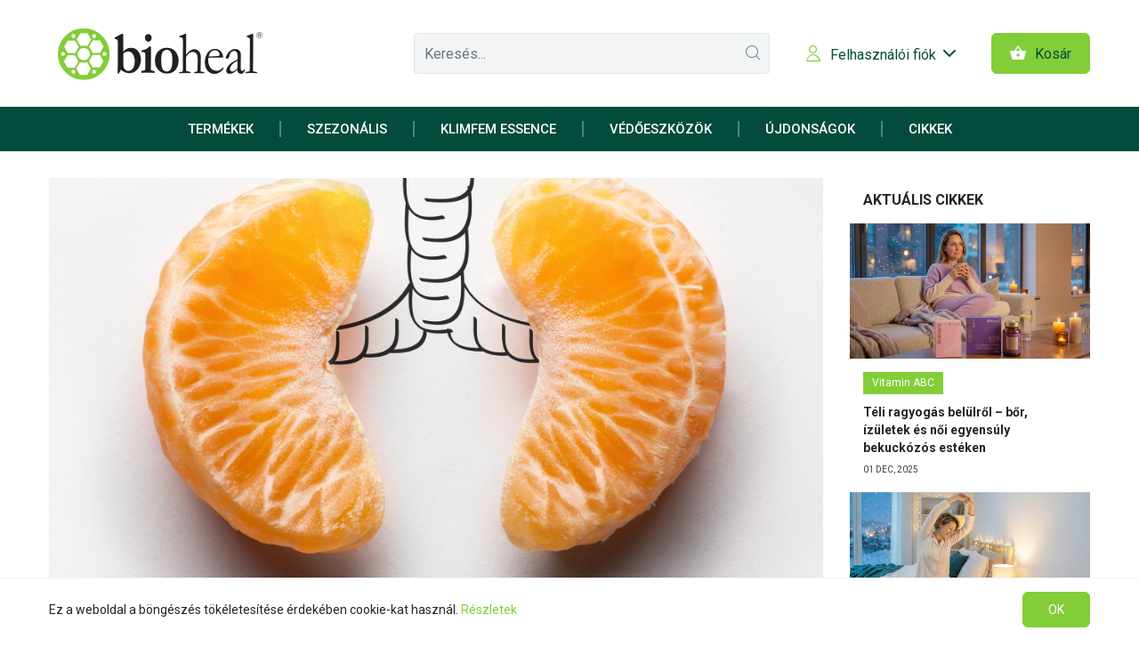

--- FILE ---
content_type: text/html; charset=utf-8
request_url: https://bioheal.hu/news/hogyan-taplaljuk-a-legzoszerveinket
body_size: 16719
content:
<!doctype html>
<html lang="hu">
    <head >
        <script>
    var BASE_URL = 'https://bioheal.hu/';
    var require = {
        "baseUrl": "https://bioheal.hu/pub/static/version1764942037/frontend/Oander/bioheal/hu_HU"
    };
</script>
        <meta charset="utf-8"/>
<meta name="title" content="Az egészség mindenkié!  Bioheal®"/>
<meta name="description" content="Bioheal® hivatalos webshop: prémium vitaminok, ásványi anyagok és komplex formulák. Gyors szállítás, biztonságos fizetés, gondosan válogatott szezonális ajánlatok"/>
<meta name="robots" content="INDEX,FOLLOW"/>
<meta name="viewport" content="width=device-width, initial-scale=1, maximum-scale=1.0, user-scalable=no"/>
<title>Az egészség mindenkié!  Bioheal®</title>
<link  rel="stylesheet" type="text/css"  media="all" href="https://bioheal.hu/pub/static/version1764942037/frontend/Oander/bioheal/hu_HU/mage/calendar.css" />
<link  rel="stylesheet" type="text/css"  media="all" href="https://bioheal.hu/pub/static/version1764942037/frontend/Oander/bioheal/hu_HU/css/styles.css" />
<link  rel="stylesheet" type="text/css"  media="all" href="https://bioheal.hu/pub/static/version1764942037/frontend/Oander/bioheal/hu_HU/Mageplaza_Core/css/font-awesome.min.css" />
<link  rel="stylesheet" type="text/css"  media="all" href="https://bioheal.hu/pub/static/version1764942037/frontend/Oander/bioheal/hu_HU/Mageplaza_Core/css/magnific-popup.css" />
<link  rel="stylesheet" type="text/css"  media="all" href="https://bioheal.hu/pub/static/version1764942037/frontend/Oander/bioheal/hu_HU/Mageplaza_InstagramFeed/css/instagram.css" />
<link  rel="stylesheet" type="text/css"  media="print" href="https://bioheal.hu/pub/static/version1764942037/frontend/Oander/bioheal/hu_HU/css/print.css" />
<script  type="text/javascript"  src="https://bioheal.hu/pub/static/version1764942037/_cache/merged/da6f0ae98d6cecb704ebbd75a1bf0bce.js"></script>
<link  rel="icon" type="image/x-icon" href="https://bioheal.hu/pub/media/favicon/stores/2/bioheal-favicon.png" />
<link  rel="shortcut icon" type="image/x-icon" href="https://bioheal.hu/pub/media/favicon/stores/2/bioheal-favicon.png" />
<!-- === BIOHEAL: PERFORMANCE + SEO HEAD BOOST === -->
<!-- Resource Hints -->
<link rel="preconnect" href="https://fonts.googleapis.com" crossorigin>
<link rel="preconnect" href="https://fonts.gstatic.com" crossorigin>
<link rel="dns-prefetch" href="//fonts.googleapis.com">
<link rel="dns-prefetch" href="//fonts.gstatic.com">

<!-- Font (Roboto Condensed 300/700, swap) -->
<link href="https://fonts.googleapis.com/css2?family=Roboto+Condensed:wght@300;700&display=swap" rel="stylesheet">

<!-- Base Open Graph / Twitter (fallback; oldalanként felülírható) -->
<meta property="og:site_name" content="Bioheal®">
<meta property="og:type" content="website">
<meta property="og:title" content="Bioheal® – Prémium vitaminok és étrend-kiegészítők">
<meta property="og:description" content="Bioheal® hivatalos webshop: prémium vitaminok, ásványi anyagok és komplex formulák. Gyors szállítás, biztonságos fizetés.">
<meta property="og:image" content="https://bioheal.hu/pub/media/wysiwyg/home/autumn_hero_poster.jpg">
<meta property="og:url" content="https://bioheal.hu/">
<meta name="twitter:card" content="summary_large_image">

<!-- JSON-LD: Organization + WebSite (SearchAction) -->
<script type="application/ld+json">
{
  "@context": "https://schema.org",
  "@type": "Organization",
  "name": "Bioheal",
  "url": "https://bioheal.hu/",
  "logo": "https://bioheal.hu/pub/media/wysiwyg/home/bioheal_fav_white.png",
  "sameAs": [
    "https://www.facebook.com/biohealhu",
    "https://www.instagram.com/bioheal.hu"
  ]
}
</script>
<script type="application/ld+json">
{
  "@context": "https://schema.org",
  "@type": "WebSite",
  "name": "Bioheal",
  "url": "https://bioheal.hu/",
  "potentialAction": {
    "@type": "SearchAction",
    "target": "https://bioheal.hu/catalogsearch/result/?q={search_term_string}",
    "query-input": "required name=search_term_string"
  }
}
</script>

<!-- JS: no-js → js (ha a téma használja a no-js class-t) -->
<script>(function(h){h.className=h.className.replace(/\bno-js\b/,'')+' js';})(document.documentElement);</script>

<!-- Biztonságos alap: ne duplikálj az oldal sablonjában már létező font/meta kódot -->
<!-- === /BIOHEAL HEAD BOOST === -->
<meta name="google-site-verification" content="7z6FvAMhXL1zIiOsFCXquNbLnxU_xYgOOP9HZurxEEs" />
<meta name="google-site-verification" content="xbN1-IIT7ya8oxWwWY5P8BXn1kNGHF9zPtYukwvQjvg" />
<script id='pixel-script-poptin' src='https://cdn.popt.in/pixel.js?id=634a07f5d825d' async='true'></script>
<meta name="google-site-verification"Szt5o80L9KXXk8AY6KOHa-Z2zi9IYKPjZbJXdDGJ0Ew">        <!-- BEGIN GOOGLE ANALYTICS CODE -->
<script type="text/x-magento-init">
{
    "*": {
        "Magento_GoogleAnalytics/js/google-analytics": {
            "isCookieRestrictionModeEnabled": 0,
            "currentWebsite": 2,
            "cookieName": "user_allowed_save_cookie",
            "ordersTrackingData": [],
            "pageTrackingData": {"optPageUrl":"","isAnonymizedIpActive":false,"accountId":"UA-135111800-1"}        }
    }
}
</script>
<!-- END GOOGLE ANALYTICS CODE -->
<!-- BEGIN GOOGLE VERIFICATION TAG -->
<!-- END GOOGLE VERIFICATION TAG -->
<!-- BEGIN GTAG GLOBAL TAG -->
<!-- END GTAG GLOBAL TAG -->
    </head>
    <body data-container="body"
          data-mage-init='{"loaderAjax": {}, "loader": { "icon": "https://bioheal.hu/pub/static/version1764942037/frontend/Oander/bioheal/hu_HU/images/loader-2.gif"}}'
        class="news-article-view page-layout-2columns-right">
        

<script type="text/x-magento-init">
    {
        "*": {
            "mage/cookies": {
                "expires": null,
                "path": "\u002F",
                "domain": ".bioheal.hu",
                "secure": false,
                "lifetime": "3600"
            }
        }
    }
</script>
    <noscript>
        <div class="message global noscript">
            <div class="content">
                <p>
                    <strong>Úgy tűnik a JavaScript ki van kapcsolva a böngésződben.</strong>
                    <span>A legjobb élményhez a weboldalunkon ellenőrizd, hogy be van-e kapcsolva a JavaScript a böngésződben.</span>
                </p>
            </div>
        </div>
    </noscript>

<script>
    window.cookiesConfig = window.cookiesConfig || {};
    window.cookiesConfig.secure = true;
</script>
<script>
    require.config({
        map: {
            '*': {
                wysiwygAdapter: 'Magento_Tinymce3/tinymce3Adapter'
            }
        }
    });
</script>
<!-- BEGIN GTAG CART SCRIPT -->
<!-- END GTAG CART SCRIPT -->

<div id="top" class="page-wrapper"><header class="page-header"><div class="page-header-top d-none"><div class="page-header-top-inner container"><a class="action skip contentarea"
   href="#contentarea">
    <span>
        Skip to Content    </span>
</a>

</div></div><div class="page-header-bottom"><div class="page-header-bottom-inner container">
<span data-action="toggle-nav" class="action nav-toggle">
    <i></i><i></i><i></i>
</span>
    <a class="logo" href="https://bioheal.hu/" title="Bioheal">
                <img class="brand-logo" src="https://bioheal.hu/pub/static/version1764942037/frontend/Oander/bioheal/hu_HU/images/bioheal-logo.png" alt="Logo" width="" height="" />
        <img class="brand-logo-sticky" src="https://bioheal.hu/pub/static/version1764942037/frontend/Oander/bioheal/hu_HU/images/bioheal-logo-white.png" alt="Logo" width="" height="" />
            </a>

<div class="header-slogan">Az egészség mindenkié!</div>

<div data-block="minicart" class="header-minicart minicart-wrapper">
    <a class="action showcart primary has-icon has-icon--left"
       href="https://bioheal.hu/checkout/cart/"
       data-bind="scope: 'minicart_content'">
        <i class="icon icon-cart"></i>
        <span class="text">Kosár</span>
        <span class="counter qty empty"
              data-bind="css: { empty: !!getCartParam('summary_count') == false }, blockLoader: isLoading">
            <span class="counter-number"><!-- ko text: getCartParam('summary_count') --><!-- /ko --></span>
            <span class="counter-label">
            <!-- ko if: getCartParam('summary_count') -->
                <!-- ko text: getCartParam('summary_count') --><!-- /ko -->
                <!-- ko i18n: 'items' --><!-- /ko -->
            <!-- /ko -->
            </span>
        </span>
    </a>
            <div class="block block-minicart empty"
             data-role="dropdownDialog"
             data-mage-init='{"dropdownDialog":{
                "appendTo":"[data-block=minicart]",
                "triggerTarget":".showcart",
                "timeout": "0",
                "closeOnMouseLeave": true,
                "closeOnEscape": true,
                "triggerClass":"active",
                "parentClass":"active",
                "show":{"effect":"slideDown", "duration": 500},
                "hide":{"effect":"slideUp", "duration": 500},
                "buttons":[]}}'>
            <div id="minicart-content-wrapper" data-bind="scope: 'minicart_content'">
                <!-- ko template: getTemplate() --><!-- /ko -->
            </div>
                    </div>
        <script>
        window.checkout = {"shoppingCartUrl":"https:\/\/bioheal.hu\/checkout\/cart\/","checkoutUrl":"https:\/\/bioheal.hu\/checkout\/","updateItemQtyUrl":"https:\/\/bioheal.hu\/checkout\/sidebar\/updateItemQty\/","removeItemUrl":"https:\/\/bioheal.hu\/checkout\/sidebar\/removeItem\/","imageTemplate":"Magento_Catalog\/product\/image_with_borders","baseUrl":"https:\/\/bioheal.hu\/","minicartMaxItemsVisible":5,"websiteId":"2","maxItemsToDisplay":10,"storeId":"2","customerLoginUrl":"https:\/\/bioheal.hu\/customer\/account\/login\/referer\/aHR0cHM6Ly9iaW9oZWFsLmh1L2hvZ3lhbi10YXBsYWxqdWstYS1sZWd6b3N6ZXJ2ZWlua2V0\/","isRedirectRequired":false,"autocomplete":"off","captcha":{"user_login":{"isCaseSensitive":false,"imageHeight":50,"imageSrc":"","refreshUrl":"https:\/\/bioheal.hu\/captcha\/refresh\/","isRequired":false,"timestamp":1769516345}}};
    </script>
    <script type="text/x-magento-init">
    {
        "[data-block='minicart']": {
            "Magento_Ui/js/core/app": {"components":{"minicart_content":{"children":{"subtotal.container":{"children":{"subtotal":{"children":{"subtotal.totals":{"config":{"display_cart_subtotal_incl_tax":1,"display_cart_subtotal_excl_tax":0,"template":"Oander_FreeShippingDisplay\/checkout\/minicart\/subtotal\/totals"},"children":{"subtotal.totals.msrp":{"component":"Magento_Msrp\/js\/view\/checkout\/minicart\/subtotal\/totals","config":{"displayArea":"minicart-subtotal-hidden","template":"Magento_Msrp\/checkout\/minicart\/subtotal\/totals"}}},"component":"Magento_Tax\/js\/view\/checkout\/minicart\/subtotal\/totals"}},"component":"uiComponent","config":{"template":"Magento_Checkout\/minicart\/subtotal"}}},"component":"uiComponent","config":{"displayArea":"subtotalContainer"}},"item.renderer":{"component":"uiComponent","config":{"displayArea":"defaultRenderer","template":"Magento_Checkout\/minicart\/item\/default"},"children":{"item.image":{"component":"Magento_Catalog\/js\/view\/image","config":{"template":"Magento_Catalog\/product\/image","displayArea":"itemImage"}},"checkout.cart.item.price.sidebar":{"component":"uiComponent","config":{"template":"Magento_Checkout\/minicart\/item\/price","displayArea":"priceSidebar"}}}},"extra_info":{"component":"uiComponent","config":{"displayArea":"extraInfo"}},"promotion":{"component":"uiComponent","config":{"displayArea":"promotion"}}},"config":{"itemRenderer":{"default":"defaultRenderer","simple":"defaultRenderer","virtual":"defaultRenderer"},"template":"Magento_Checkout\/minicart\/content"},"component":"Magento_Checkout\/js\/view\/minicart"}},"types":[]}        },
        "*": {
            "Magento_Ui/js/block-loader": "https://bioheal.hu/pub/static/version1764942037/frontend/Oander/bioheal/hu_HU/images/loader-1.gif"
        }
    }
    </script>
</div>


<div class="header-search" id="magento-header-search">
    <a href="#" class="action showsearch skip-link" id="magento-showsearch">
        <span class="d-none">Keresés</span>
        <i class="icon icon-search default-state"></i>
        <i class="icon icon-close opened-state"></i>
    </a>

    <div class="block block-content header-search-content" style="display: none"
         data-mage-init='{"dropdownDialog":{
                "triggerTarget":"#magento-showsearch",
                "appendTo":"#magento-header-search",
                "timeout": "0",
                "closeOnMouseLeave": false,
                "closeOnEscape": true,
                "triggerClass":"active",
                "parentClass":"active",
                "buttons":[]}}'>
        <form class="form minisearch" id="search_mini_form" action="https://bioheal.hu/catalogsearch/result/" method="get">
            <div class="field search">
                <div class="control">
                    <input id="search"
                           data-mage-init='{"quickSearch":{
                                "formSelector":"#search_mini_form",
                                "url":"https://bioheal.hu/search/ajax/suggest/",
                                "destinationSelector":"#search_autocomplete"}
                           }'
                           type="text"
                           name="q"
                           value=""
                           placeholder="Keresés..."
                           class="form-control input-text"
                           maxlength="128"
                           role="combobox"
                           aria-haspopup="false"
                           aria-autocomplete="both"
                           autocomplete="off"/>
                    <div id="search_autocomplete" class="search-autocomplete"></div>
                                    </div>
            </div>
            <div class="actions">
                <button type="submit" title="Keresés" class="action search">
                    <i class="icon icon-search"></i>
                    <span class="action-text">Keresés...</span>
                </button>
            </div>
        </form>
    </div>

</div>

<div class="header-account header-right-block hidden-md-down" id="header-account">
    <a href="#" class="header-account-toggle skip-link" id="header-account-toggle">
        <i class="icon icon-user"></i>
        <i class="icon icon-user-full"></i>
        <span>Felhasználói fiók</span>
        <i class="icon icon-chevron-down"></i>
    </a>
    <div class="dropdown switcher-dropdown account-dropdown" style="display: none"
         data-mage-init='{"dropdownDialog":{
                "triggerTarget":"#header-account-toggle",
                "appendTo":"#header-account",
                "timeout": "0",
                "closeOnMouseLeave": false,
                "closeOnEscape": true,
                "triggerClass":"active",
                "parentClass":"active",
                "buttons":[]}}'>
        <ul class="user-dropdown">
<li class="authorization-link">
    <a href="https://bioheal.hu/customer/account/login/referer/aHR0cHM6Ly9iaW9oZWFsLmh1L2hvZ3lhbi10YXBsYWxqdWstYS1sZWd6b3N6ZXJ2ZWlua2V0/">
        Bejelentkezés    </a>
</li>

    <li class="register-info">
       <p>Szükséged van egy felhasználói fiókra?</p>
    </li>
        <li><a href="https://bioheal.hu/customer/account/create/" >Új fiók létrehozása</a></li></ul>    </div>
</div>
</div></div></header>    <div class="sections nav-sections">
                <div class="section-items nav-sections-items"
             data-mage-init='{"tabs":{"openedState":"active"}}'>
                                            <div class="section-item-title nav-sections-item-title"
                     data-role="collapsible">
                    <a class="nav-sections-item-switch"
                       data-toggle="switch" href="#store.menu">
                        Menü                    </a>
                </div>
                <div class="section-item-content nav-sections-item-content"
                     id="store.menu"
                     data-role="content">
                    
<nav class="navigation container" data-action="navigation">
    <ul data-mage-init='{"oander.navigation":{"categoryAllLink": true}}'>
        <li  class="level0 nav-1 first level-top parent"><a href="https://bioheal.hu/bioheal-termekek"  class="level-top" ><span>Termékek</span></a><ul class="level0 submenu has-1-cols"><li  class="level1 nav-1-1 first"><a href="https://bioheal.hu/bioheal-termekek/kedvenceink" ><span>ÚJRA A KÍNÁLATBAN!</span></a></li><li  class="level1 nav-1-2 parent"><a href="https://bioheal.hu/bioheal-termekek/vitaminok" ><span>Vitaminok</span></a><ul class="level1 submenu has-1-cols"><li  class="level2 nav-1-2-1 first"><a href="https://bioheal.hu/bioheal-termekek/vitaminok/b-vitamin" ><span>B˗vitamin</span></a></li><li  class="level2 nav-1-2-2"><a href="https://bioheal.hu/bioheal-termekek/vitaminok/c-vitamin" ><span>C˗vitamin</span></a></li><li  class="level2 nav-1-2-3"><a href="https://bioheal.hu/bioheal-termekek/vitaminok/d-vitamin" ><span>D˗vitamin</span></a></li><li  class="level2 nav-1-2-4"><a href="https://bioheal.hu/bioheal-termekek/vitaminok/k-vitamin" ><span>K˗vitamin</span></a></li><li  class="level2 nav-1-2-5"><a href="https://bioheal.hu/bioheal-termekek/vitaminok/multivitamin" ><span>Multivitamin</span></a></li><li  class="level2 nav-1-2-6"><a href="https://bioheal.hu/bioheal-termekek/vitaminok/gyerekvitamin" ><span>Gyerekvitamin</span></a></li><li  class="level2 nav-1-2-7 last"><a href="https://bioheal.hu/bioheal-termekek/vitaminok/szepsegvitamin" ><span>Szépségvitamin</span></a></li></ul></li><li  class="level1 nav-1-3 parent"><a href="https://bioheal.hu/bioheal-termekek/asvanyi-anyagok" ><span>Ásványi anyagok</span></a><ul class="level1 submenu has-1-cols"><li  class="level2 nav-1-3-1 first"><a href="https://bioheal.hu/bioheal-termekek/asvanyi-anyagok/cink" ><span>Cink</span></a></li><li  class="level2 nav-1-3-2"><a href="https://bioheal.hu/bioheal-termekek/asvanyi-anyagok/kalcium" ><span>Kalcium</span></a></li><li  class="level2 nav-1-3-3"><a href="https://bioheal.hu/bioheal-termekek/asvanyi-anyagok/krom" ><span>Króm</span></a></li><li  class="level2 nav-1-3-4"><a href="https://bioheal.hu/bioheal-termekek/asvanyi-anyagok/magnezium" ><span>Magnézium</span></a></li><li  class="level2 nav-1-3-5"><a href="https://bioheal.hu/bioheal-termekek/asvanyi-anyagok/szelen" ><span>Szelén</span></a></li><li  class="level2 nav-1-3-6 last"><a href="https://bioheal.hu/bioheal-termekek/asvanyi-anyagok/vas" ><span>Vas</span></a></li></ul></li><li  class="level1 nav-1-4"><a href="https://bioheal.hu/bioheal-termekek/novenyi-kivonatok" ><span>Növényi kivonatok</span></a></li><li  class="level1 nav-1-5"><a href="https://bioheal.hu/bioheal-termekek/immunrendszer" ><span>Immunrendszer</span></a></li><li  class="level1 nav-1-6"><a href="https://bioheal.hu/bioheal-termekek/sziv-es-errendszer" ><span>Szív és érrendszer </span></a></li><li  class="level1 nav-1-7"><a href="https://bioheal.hu/bioheal-termekek/csont-es-izulet" ><span>Csont és Ízület</span></a></li><li  class="level1 nav-1-8"><a href="https://bioheal.hu/bioheal-termekek/idegrendszer" ><span>Idegrendszer</span></a></li><li  class="level1 nav-1-9"><a href="https://bioheal.hu/bioheal-termekek/szellemi-frissesseg" ><span>Szellemi frissesség</span></a></li><li  class="level1 nav-1-10"><a href="https://bioheal.hu/bioheal-termekek/majmukodes" ><span>Májműködés</span></a></li><li  class="level1 nav-1-11"><a href="https://bioheal.hu/bioheal-termekek/noknek" ><span>Nőknek</span></a></li><li  class="level1 nav-1-12 last"><a href="https://bioheal.hu/bioheal-termekek/ferfiaknak" ><span>Férfiaknak</span></a></li></ul></li><li  class="level0 nav-2 level-top"><a href="https://bioheal.hu/szezonalis"  class="level-top" ><span>Szezonális</span></a></li><li  class="level0 nav-3 level-top"><a href="https://bioheal.hu/kulonleges-ajanlat"  class="level-top" ><span>KlimFem Essence</span></a></li><li  class="level0 nav-4 level-top"><a href="https://bioheal.hu/vedoeszkozok"  class="level-top" ><span>Védőeszközök </span></a></li><li  class="level0 nav-5 last level-top"><a href="https://bioheal.hu/ujdonsagok"  class="level-top" ><span>Újdonságok</span></a></li>                
<li class="level0 nav-9 level-top"><a class="level-top" href="/news"> <span>Cikkek</span> </a></li>
    </ul>

</nav>                </div>
                                            <div class="section-item-title nav-sections-item-title"
                     data-role="collapsible">
                    <a class="nav-sections-item-switch"
                       data-toggle="switch" href="#store.links">
                        Fiókom                    </a>
                </div>
                <div class="section-item-content nav-sections-item-content"
                     id="store.links"
                     data-role="content">
                    <!-- Account links -->                </div>
                                    </div>
    </div>


<script type="text/javascript">
    require(['jquery','oanderPriceConfig'],function($, oanderPriceUtil) {
        oanderPriceUtil.setCurrencySymbolPattern('%s Ft');
        oanderPriceUtil.setDecimalSymbol(',');
        oanderPriceUtil.setGroupSymbol(' ');
        oanderPriceUtil.setPrecision('0');
        oanderPriceUtil.setCurrencySymbolAlign('16');
    });
</script>
<script>
    require(['jquery'], function($) {
        window.onderNameSwitcher = '1'
    });
</script>
<main id="maincontent" class="page-main container"><a id="contentarea" tabindex="-1"></a>
<div class="wrapper"><div class="page messages"><div data-placeholder="messages"></div>
<div data-bind="scope: 'messages'">
    <div data-bind="foreach: { data: cookieMessages, as: 'message' }" class="messages">
        <div data-bind="attr: {
            class: 'message-' + message.type + ' ' + message.type + ' message',
            'data-ui-id': 'message-' + message.type
        }">
            <div data-bind="html: message.text"></div>
            <a href="#" data-bind="attr: { class: 'message-close' }"></a>
        </div>
    </div>
    <div data-bind="foreach: { data: messages().messages, as: 'message' }" class="messages">
        <div data-bind="attr: {
            class: 'message-' + message.type + ' ' + message.type + ' message',
            'data-ui-id': 'message-' + message.type
        }">
            <div data-bind="html: message.text"></div>
            <a href="#" data-bind="attr: { class: 'message-close' }"></a>
        </div>
    </div>
</div>
<script type="text/x-magento-init">
    {
        "*": {
            "Magento_Ui/js/core/app": {
                "components": {
                        "messages": {
                            "component": "Magento_Theme/js/view/messages"
                        }
                    }
                }
            }
    }
</script>
</div><div class="columns row"><div class="sidebar-wrapper col-lg-3"><div class="sidebar sidebar-main">
    <div class="block block-recent-news">
        <div class="block-title">
            <strong>Aktuális cikkek</strong>
        </div>

        <div class="block-content">
                        
                                <div class="article-item">
                    <div class="article-top article-item-top">

                                                                            <figure class="article-thumbnail article-item-thumbnail">
                                <a href="https://bioheal.hu/news/teli-ragyogas-belulrol-bor-izulet-noi-egyensuly" class="article-thumbnail-inner">
                                    <img src="https://bioheal.hu/pub/media/oander/news/article/pihi.jpg" alt="" />
                                </a>
                            </figure>
                        
                                                                                                        <ul class="article-categories article-item-categories">
                                                                    <li class="article-category article-item-category">
                                        <a href="https://bioheal.hu/news/category/vitamin-abc">Vitamin ABC</a>
                                    </li>
                                                            </ul>
                                            </div>
                    <div class="article-bottom article-item-bottom">

                                                <header class="article-header article-item-header">

                                                        <h3 class="article-title article-item-title">Téli ragyogás belülről – bőr, ízületek és női egyensúly bekuckózós estéken</h3>

                                                        <div class="article-meta article-item-meta">

                                                                                                    <time datetime="2025-12-01T00:00:00+00:00" class="article-date article-item-date">01 Dec, 2025</time>
                                
                            </div>

                        </header>

                    </div>

                </div>
                
            
                                <div class="article-item">
                    <div class="article-top article-item-top">

                                                                            <figure class="article-thumbnail article-item-thumbnail">
                                <a href="https://bioheal.hu/news/nyugi-mod-bekapcsolva" class="article-thumbnail-inner">
                                    <img src="https://bioheal.hu/pub/media/oander/news/article/alvas.jpg" alt="" />
                                </a>
                            </figure>
                        
                                                                                                        <ul class="article-categories article-item-categories">
                                                                    <li class="article-category article-item-category">
                                        <a href="https://bioheal.hu/news/category/vitamin-abc">Vitamin ABC</a>
                                    </li>
                                                            </ul>
                                            </div>
                    <div class="article-bottom article-item-bottom">

                                                <header class="article-header article-item-header">

                                                        <h3 class="article-title article-item-title">Nyugi mód bekapcsolva, pihentető alvás téli estéken</h3>

                                                        <div class="article-meta article-item-meta">

                                                                                                    <time datetime="2025-12-01T00:00:00+00:00" class="article-date article-item-date">01 Dec, 2025</time>
                                
                            </div>

                        </header>

                    </div>

                </div>
                
            
                                <div class="article-item">
                    <div class="article-top article-item-top">

                                                                            <figure class="article-thumbnail article-item-thumbnail">
                                <a href="https://bioheal.hu/news/immunero-a-takaro-alatt" class="article-thumbnail-inner">
                                    <img src="https://bioheal.hu/pub/media/oander/news/article/Use_the_attached_202512010558.jpeg" alt="Fiatal nő puha takaróba burkolózva" />
                                </a>
                            </figure>
                        
                                                                                                        <ul class="article-categories article-item-categories">
                                                                    <li class="article-category article-item-category">
                                        <a href="https://bioheal.hu/news/category/vitamin-abc">Vitamin ABC</a>
                                    </li>
                                                            </ul>
                                            </div>
                    <div class="article-bottom article-item-bottom">

                                                <header class="article-header article-item-header">

                                                        <h3 class="article-title article-item-title">Immunerő a takaró alatt</h3>

                                                        <div class="article-meta article-item-meta">

                                                                                                    <time datetime="2025-12-01T00:00:00+00:00" class="article-date article-item-date">01 Dec, 2025</time>
                                
                            </div>

                        </header>

                    </div>

                </div>
                
                    </div>
        
        <div class="block-footer">
            <a href="/news" class="all-news-link">Tovább az összes cikkhez<i class="icon icon-arrow-right"></i></a>
        </div>
    </div>



</div></div><div class="column main col-lg-9 flex-lg-first order-lg-first"><input name="form_key" type="hidden" value="ihtEp6a8CAiiAOws" /><div id="authenticationPopup" data-bind="scope:'authenticationPopup'" style="display: none;">
    <script>
        window.authenticationPopup = {"autocomplete":"off","customerRegisterUrl":"https:\/\/bioheal.hu\/customer\/account\/create\/","customerForgotPasswordUrl":"https:\/\/bioheal.hu\/customer\/account\/forgotpassword\/","baseUrl":"https:\/\/bioheal.hu\/"};
    </script>
    <!-- ko template: getTemplate() --><!-- /ko -->
    <script type="text/x-magento-init">
        {
            "#authenticationPopup": {
                "Magento_Ui/js/core/app": {"components":{"authenticationPopup":{"component":"Magento_Customer\/js\/view\/authentication-popup","children":{"messages":{"component":"Magento_Ui\/js\/view\/messages","displayArea":"messages"},"msp_recaptcha":{"settings":{"siteKey":"6LfHUDUlAAAAAADcaApxY3qUXOfCc74WZrrc97KZ","size":"invisible","badge":"inline","theme":null,"lang":null,"enabled":{"login":false,"create":true,"forgot":false,"contact":false,"review":false,"newsletter":false,"sendfriend":false,"paypal":false}}}}}}}            },
            "*": {
                "Magento_Ui/js/block-loader": "https\u003A\u002F\u002Fbioheal.hu\u002Fpub\u002Fstatic\u002Fversion1764942037\u002Ffrontend\u002FOander\u002Fbioheal\u002Fhu_HU\u002Fimages\u002Floader\u002D1.gif"
            }
        }
    </script>
</div>
<script type="text/x-magento-init">
    {
        "*": {
            "Magento_Customer/js/section-config": {
                "sections": {"stores\/store\/switch":"*","stores\/store\/switchrequest":"*","directory\/currency\/switch":"*","*":["messages"],"customer\/account\/logout":["recently_viewed_product","recently_compared_product","persistent"],"customer\/account\/loginpost":"*","customer\/account\/createpost":"*","customer\/account\/editpost":"*","customer\/ajax\/login":["checkout-data","cart","captcha"],"catalog\/product_compare\/add":["compare-products"],"catalog\/product_compare\/remove":["compare-products"],"catalog\/product_compare\/clear":["compare-products"],"sales\/guest\/reorder":["cart"],"sales\/order\/reorder":["cart"],"checkout\/cart\/add":["cart","directory-data"],"checkout\/cart\/delete":["cart"],"checkout\/cart\/updatepost":["cart"],"checkout\/cart\/updateitemoptions":["cart"],"checkout\/cart\/couponpost":["cart"],"checkout\/cart\/estimatepost":["cart"],"checkout\/cart\/estimateupdatepost":["cart"],"checkout\/onepage\/saveorder":["cart","checkout-data","last-ordered-items","checkout-fields"],"checkout\/sidebar\/removeitem":["cart"],"checkout\/sidebar\/updateitemqty":["cart"],"rest\/*\/v1\/carts\/*\/payment-information":["cart","last-ordered-items","instant-purchase"],"rest\/*\/v1\/guest-carts\/*\/payment-information":["cart"],"rest\/*\/v1\/guest-carts\/*\/selected-payment-method":["cart","checkout-data"],"rest\/*\/v1\/carts\/*\/selected-payment-method":["cart","checkout-data","instant-purchase"],"customer\/address\/*":["instant-purchase"],"customer\/account\/*":["instant-purchase"],"vault\/cards\/deleteaction":["instant-purchase"],"multishipping\/checkout\/overviewpost":["cart"],"authorizenet\/directpost_payment\/place":["cart","checkout-data"],"paypal\/express\/placeorder":["cart","checkout-data"],"paypal\/payflowexpress\/placeorder":["cart","checkout-data"],"paypal\/express\/onauthorization":["cart","checkout-data"],"persistent\/index\/unsetcookie":["persistent"],"review\/product\/post":["review"],"braintree\/paypal\/placeorder":["cart","checkout-data"],"wishlist\/index\/add":["wishlist"],"wishlist\/index\/remove":["wishlist"],"wishlist\/index\/updateitemoptions":["wishlist"],"wishlist\/index\/update":["wishlist"],"wishlist\/index\/cart":["wishlist","cart"],"wishlist\/index\/fromcart":["wishlist","cart"],"wishlist\/index\/allcart":["wishlist","cart"],"wishlist\/shared\/allcart":["wishlist","cart"],"wishlist\/shared\/cart":["cart"],"kh\/transaction\/failed":["cart"]},
                "clientSideSections": ["checkout-data","cart-data","chatData"],
                "baseUrls": ["https:\/\/bioheal.hu\/"],
                "sectionNames": ["messages","customer","compare-products","last-ordered-items","cart","directory-data","captcha","instant-purchase","persistent","review","wishlist","chatData","recently_viewed_product","recently_compared_product","product_data_storage","paypal-billing-agreement","checkout-fields","collection-point-result","pickup-location-result"]            }
        }
    }
</script>
<script type="text/x-magento-init">
    {
        "*": {
            "Magento_Customer/js/customer-data": {
                "sectionLoadUrl": "https\u003A\u002F\u002Fbioheal.hu\u002Fcustomer\u002Fsection\u002Fload\u002F",
                "expirableSectionLifetime": 60,
                "expirableSectionNames": ["cart","persistent"],
                "cookieLifeTime": "3600",
                "updateSessionUrl": "https\u003A\u002F\u002Fbioheal.hu\u002Fcustomer\u002Faccount\u002FupdateSession\u002F"
            }
        }
    }
</script>
<script type="text/x-magento-init">
    {
        "*": {
            "Magento_Customer/js/invalidation-processor": {
                "invalidationRules": {
                    "website-rule": {
                        "Magento_Customer/js/invalidation-rules/website-rule": {
                            "scopeConfig": {
                                "websiteId": "2"
                            }
                        }
                    }
                }
            }
        }
    }
</script>
<script type="text/x-magento-init">
    {
        "body": {
            "pageCache": {"url":"https:\/\/bioheal.hu\/page_cache\/block\/render\/id\/71\/","handles":["default","news_article_view"],"originalRequest":{"route":"news","controller":"article","action":"view","uri":"\/news\/hogyan-taplaljuk-a-legzoszerveinket"},"versionCookieName":"private_content_version"}        }
    }
</script>


<div class="article-view">
    <div class="article-top article-view-top">

                            <figure class="article-thumbnail article-view-thumbnail">
                <div class="article-thumbnail-inner">
                    <img src="https://bioheal.hu/pub/media/oander/news/article/bioheal_16_legzesvitaminok.jpg" alt="" />
                </div>
            </figure>
        
    </div>
    <div class="article-bottom article-view-bottom">

                <header class="article-header article-view-header">

            <div class="article-header-inner">

                                                <ul class="article-categories article-item-categories">
                                            <li class="article-category article-view-category">
                            <a href="https://bioheal.hu/news/category/eletmod">Életmód</a>
                        </li>
                                    </ul>

                                <h1 class="article-title article-view-title">Hogyan tápláljuk a légzőszerveinket? </h1>

            </div>

                        <p class="article-meta article-view-meta">

                                                    <time datetime="2020-05-22T00:00:00+00:00" class="article-date article-view-date">22 May, 2020</time>
                
            </p>

        </header>

                
                <div class="article-content article-view-content">
            <p align="center"><b>A légzést, és a légzőszervrendszert támogató vitaminok, gyógynövények</b> </p>
<p align="center">A koronavírus járvány kapcsán előtérbe kerültek a tüdőnk, a légzőszervrendszerünk védelmével kapcsolatos óvintézkedések. De vajon melyik használ valójában? Érdemes-e táplálékkiegészítőket szedni, vagy elég, ha a táplálkozásunkra odafigyelünk? Milyen ételeket egyek? Tegyek még mást is ezen kívül? Nem baj, ha nem sportolok?</p>
<p>Millió és egy ilyen és ehhez hasonló kérdés kavaroghat benned is, mikor a legjobb megoldások után kutatsz az interneten. A légzésünk egészsége hatalmas kincs, melyet nem köszönünk meg elégszer magunknak, a természetnek, a teremtőnek. Sokan szenvednek különböző autoimmun, vagy krónikus légzőszervi megbetegedésekben, akikre ez sajnos nem igaz. Ráadásul az ember képes a dohányzással, drogokkal, vegyszerekkel, méreganyagokkal aktív, vagy passzív módon szennyezni magát. Úgyhogy most megnézzük, mi az, ami enyhíthetne ezeken a külső és belső hatásokon.</p>
<p><b>Az immunrendszer általános támogatása</b></p>
<p>Elvitathatatlan érdeme van az immunrendszerünknek abban, hogy alapesetben egy csomó kórokozót, baktériumot, gombát, vagy épp vegyi anyagokat legyintve kikerül anélkül, hogy mi ebből bármit észrevennénk. A légutak kapuőrei az arcbőrünk, az orr, a száj bejárata, nyálkahártyája, illetve az orr finom belső szőrzete, amik rengeteg szennyeződést fognak fel. Azok a kórokozók, amik mégis megtelepszenek a szervezetünkben, és találnak, vagy alkotnak maguknak egy biztonsági rést a rendszerben, azok is ellenállásra számíthatnak!</p>
<p><b>Lehet célzottan csak a tüdőt, a légzést támogatni?</b></p>
<p>Ez már főként az immunrendszerünk feladata, hogy felvegye a kesztyűt az illetéktelen behatolókkal. Az immunrendszert kiegyensúlyozott táplálkozással, rost-és folyadékbevitellel, a szervezet számára egyénileg szükséges tápanyagok bevitelével biztosíthatjuk. Sablonos ugyan, de így van, és nem szabad megfeledkezni arról, hogy nagyon nehéz, szinte lehetetlen célzottan tuningolni a szervezetünk egyetlen szervét, szervrendszerét, hiszen minden mindennel összefüggésben áll.</p>
<p><b>Hogyan lehet fokozni a hatékonyságot?</b></p>
<p>Mégis vannak olyan hiánybetegségek, melyek kifejezetten egy-két vitamin, nyomelem hiánya miatt erősebben hatnak egyes szervekre, szervrendszerekre, és ezek pótlásával, helyreállításával jelentős javulást érhetünk el. Tehát, ha tudjuk is magunkról, hogy bizonyos vitaminok, ásványi anyagok, nyomelemek nem megfelelő mennyiségben vannak jelen a szervezetünkben, nem eszünk elég változatosan, vagy nem viszünk be esszenciális tápanyagokat, akkor fontolóra kell venni a táplálékkiegészítőket, amik egyszerűen tudnak ezen segíteni. A következő cikkünkben lesz szó a testmozgás fontosságáról is, de egyelőre nézzük a vitaminokat!</p>
<p><b>Antioxidánsok, vitaminok</b></p>
<p>Az <a href="https://bioheal.hu/rutin-25-mg-hozzaadott-c-vitaminnal">antioxidáns</a> hatást kifejtő vitaminok, hatóanyagok kifejezetten segítik a légzést, és természetesen a légzést elvégző anyagcsere folyamatokat. Az oxidatív stressz, mint pl. a füst, a légszennyezés, illetve természetesen a dohányzás emelik a gyulladásos, rosszindulatú, kóros elváltozások kialakulásának kockázatát, ezért fontos, hogy elegendő <a href="https://bioheal.hu/bioheal-termekek/vitaminok/c-vitamin">C-vitamint</a>, A-vitamint együnk, ami a légszennyezés hatásait enyhíti a szervezetünkben.</p>
<p>Ezen kívül kifejezetten jó, ha a <a href="https://bioheal.hu/bioheal-termekek/vitaminok/b-vitamin">B</a>- és <a href="https://bioheal.hu/bioheal-termekek/vitaminok/d-vitamin">D-vitamin</a> raktárainkat is feltöltjük. A B6-vitamin csökkentheti a tüdőrák kialakulásának esélyét akárcsak a D-vitamin hormon, ami szintén nagyon sikeresnek bizonyul ennek a súlyos betegségnek a megelőzésében.</p>
<p><img src="https://bioheal.hu/pub/media/wysiwyg/Bioheal_cikkek/antioxid_nsok.jpg" width="600" height="333" /></p>
<p><b>Gyógynövények, fűszerek</b></p>
<p>Köhögéscsillapítóként, orrdugulásra, inhalálásra ajánlott gyógynövények mind jótékonyan hatnak a nyálkahártyára, légzőszerveinkre. Ezen kívül ismert gyógynövény a témában az ökörfarkkóró, az orvosi tüdőfű, az orvosi zsálya, kakukkfű, kerti izsóp is gyógyító főzetek készítésére alkalmas, de inhalálni is lehet velük. </p>
<p>Szintén régről ismert a hársfavirág, illetve a hársfaméz a légutakra kifejtett jó hatásukról. A mézhez kapcsolódva nem szabad megfeledkezni a propoliszról, ami sok allergiás, asztmás, légúti megbetegedésben szenvedő csodaszere lehet.</p>
<p>A teljesség igénye nélkül még érdemes kipróbálni az édesköményt, az orvosi veronikafüvet, a lándzsás útifüvet, vagy az apróbojtorjánt is, ha köhögés, megfázás, nátha üti fel a fejét, vagy ha szeretnénk magunkat előre <a href="https://bioheal.hu/szezonalis">felvértezni</a> a vírusokkal, bacikkal szemben!</p>
<p><div class="block widget block-products grid" data-items-slider="true">
            <h2 class="block-title text-center">Tökéletes vitaminok Neked!</h2>
        <div class="block-content">
        <!-- new_products_content_widget_grid-->        <div class="products-grid grid">
            <div class="product-items widget-product-grid">
                                    <div class="product-item">
                        <div class="product-item-info">
                        <a href="https://bioheal.hu/immun_plus_c_d" class="product-item-photo">
                            
<span class="product-image-container oander-category-badge-image-container">
    
    <span class="product-image-wrapper"
          style="padding-bottom: 100%;">

        <img class="product-image-photo"
                         src="https://bioheal.hu/pub/media/catalog/product/cache/0be8de62d259ef8f8581882b87e113a4/i/m/immun_.jpg"
             width="240"
             height="240"
             alt="Immun+ C+D (Acerolás C-vitamin 1100 mg + D3-vitamin 2200 NE) (105 db)"/>
    </span>
</span>
                        </a>
                        <div class="product-item-details">
                            <a title="Immun+ C+D (Acerolás C-vitamin 1100 mg + D3-vitamin 2200 NE) (105 db)"
                               href="https://bioheal.hu/immun_plus_c_d"
                               class="product-item-name">
		                        Immun+ C+D (Acerolás C-vitamin 1100 mg + D3-vitamin 2200 NE) (105 db)                            </a>

                            <div class="price-box price-final_price" data-role="priceBox" data-product-id="192" data-price-box="product-id-192">
<p class="main-price-label">Ár</p>
    <span class="regular-price">
        

<span class="price-container price-final_price tax weee"
        >
    <span  id="old-price-192-widget-product-grid"                data-price-amount="3497"
        data-price-type="finalPrice"
        class="price-wrapper "
        >
        <span class="price">3 497 Ft</span>    </span>
        </span>
    </span>

</div>
                                                                                        
                                                            <div class="product-item-actions">
                                                                            <div class="actions-primary">
                                                                                                                                                                                                    <button class="action tocart primary"
                                                            data-post='{"action":"https:\/\/bioheal.hu\/checkout\/cart\/add\/uenc\/aHR0cHM6Ly9iaW9oZWFsLmh1L25ld3MvaG9neWFuLXRhcGxhbGp1ay1hLWxlZ3pvc3plcnZlaW5rZXQ%2C\/product\/192\/","data":{"product":"192","uenc":"aHR0cHM6Ly9iaW9oZWFsLmh1L25ld3MvaG9neWFuLXRhcGxhbGp1ay1hLWxlZ3pvc3plcnZlaW5rZXQ,"}}'
                                                            type="button" title="Kosárba">
                                                        <span>Kosárba</span>
                                                    </button>
                                                                                                                                    </div>
                                                                                                                <div class="actions-secondary" data-role="add-to-links">
                                                                                            <a href="#"
                                                   data-post='{"action":"https:\/\/bioheal.hu\/wishlist\/index\/add\/","data":{"product":192,"uenc":"aHR0cHM6Ly9iaW9oZWFsLmh1L25ld3MvaG9neWFuLXRhcGxhbGp1ay1hLWxlZ3pvc3plcnZlaW5rZXQ,"}}'
                                                   class="action towishlist" data-action="add-to-wishlist"
                                                   title="Kívánságlistához adás">
                                                    <i class="icon icon-heart"></i>
                                                </a>
                                                                                                                                                                                        <a href="#" class="action tocompare"
                                                   data-post='{"action":"https:\/\/bioheal.hu\/catalog\/product_compare\/add\/","data":{"product":"192","uenc":"aHR0cHM6Ly9iaW9oZWFsLmh1L25ld3MvaG9neWFuLXRhcGxhbGp1ay1hLWxlZ3pvc3plcnZlaW5rZXQ,"}}'
                                                   title="Összehasonlít">
                                                    <span>Összehasonlít</span>
                                                </a>
                                                                                    </div>
                                                                    </div>
                                                    </div>
                    </div>
                    </div>
                                    <div class="product-item">
                        <div class="product-item-info">
                        <a href="https://bioheal.hu/d3-vitamin-forte-olivaolajjal" class="product-item-photo">
                            
<span class="product-image-container oander-category-badge-image-container">
    
    <span class="product-image-wrapper"
          style="padding-bottom: 100%;">

        <img class="product-image-photo"
                         src="https://bioheal.hu/pub/media/catalog/product/cache/0be8de62d259ef8f8581882b87e113a4/o/l/olivad3forte.jpg"
             width="192"
             height="240"
             alt="Oliva D3 Forte (70 db)"/>
    </span>
</span>
                        </a>
                        <div class="product-item-details">
                            <a title="Oliva D3 Forte (70 db)"
                               href="https://bioheal.hu/d3-vitamin-forte-olivaolajjal"
                               class="product-item-name">
		                        Oliva D3 Forte (70 db)                            </a>

                            <div class="price-box price-final_price" data-role="priceBox" data-product-id="115" data-price-box="product-id-115">
<p class="main-price-label">Ár</p>
    <span class="regular-price">
        

<span class="price-container price-final_price tax weee"
        >
    <span  id="old-price-115-widget-product-grid"                data-price-amount="3063"
        data-price-type="finalPrice"
        class="price-wrapper "
        >
        <span class="price">3 063 Ft</span>    </span>
        </span>
    </span>

</div>
                                                                                        
                                                            <div class="product-item-actions">
                                                                            <div class="actions-primary">
                                                                                                                                                                                                    <button class="action tocart primary"
                                                            data-post='{"action":"https:\/\/bioheal.hu\/checkout\/cart\/add\/uenc\/aHR0cHM6Ly9iaW9oZWFsLmh1L25ld3MvaG9neWFuLXRhcGxhbGp1ay1hLWxlZ3pvc3plcnZlaW5rZXQ%2C\/product\/115\/","data":{"product":"115","uenc":"aHR0cHM6Ly9iaW9oZWFsLmh1L25ld3MvaG9neWFuLXRhcGxhbGp1ay1hLWxlZ3pvc3plcnZlaW5rZXQ,"}}'
                                                            type="button" title="Kosárba">
                                                        <span>Kosárba</span>
                                                    </button>
                                                                                                                                    </div>
                                                                                                                <div class="actions-secondary" data-role="add-to-links">
                                                                                            <a href="#"
                                                   data-post='{"action":"https:\/\/bioheal.hu\/wishlist\/index\/add\/","data":{"product":115,"uenc":"aHR0cHM6Ly9iaW9oZWFsLmh1L25ld3MvaG9neWFuLXRhcGxhbGp1ay1hLWxlZ3pvc3plcnZlaW5rZXQ,"}}'
                                                   class="action towishlist" data-action="add-to-wishlist"
                                                   title="Kívánságlistához adás">
                                                    <i class="icon icon-heart"></i>
                                                </a>
                                                                                                                                                                                        <a href="#" class="action tocompare"
                                                   data-post='{"action":"https:\/\/bioheal.hu\/catalog\/product_compare\/add\/","data":{"product":"115","uenc":"aHR0cHM6Ly9iaW9oZWFsLmh1L25ld3MvaG9neWFuLXRhcGxhbGp1ay1hLWxlZ3pvc3plcnZlaW5rZXQ,"}}'
                                                   title="Összehasonlít">
                                                    <span>Összehasonlít</span>
                                                </a>
                                                                                    </div>
                                                                    </div>
                                                    </div>
                    </div>
                    </div>
                                    <div class="product-item">
                        <div class="product-item-info">
                        <a href="https://bioheal.hu/magnezium-b6-vitamin-250-mg-szerves-nyujtott-felszivodasu" class="product-item-photo">
                            
<span class="product-image-container oander-category-badge-image-container">
    
    <span class="product-image-wrapper"
          style="padding-bottom: 100%;">

        <img class="product-image-photo"
                         src="https://bioheal.hu/pub/media/catalog/product/cache/0be8de62d259ef8f8581882b87e113a4/m/a/magn_zium_b6-vitamin.jpg_1.png"
             width="192"
             height="240"
             alt="Magnézium + B6-vitamin 250 mg szerves nyújtott felszívódású (70 db)"/>
    </span>
</span>
                        </a>
                        <div class="product-item-details">
                            <a title="Magnézium + B6-vitamin 250 mg szerves nyújtott felszívódású (70 db)"
                               href="https://bioheal.hu/magnezium-b6-vitamin-250-mg-szerves-nyujtott-felszivodasu"
                               class="product-item-name">
		                        Magnézium + B6-vitamin 250 mg szerves nyújtott felszívódású (70 db)                            </a>

                            <div class="price-box price-final_price" data-role="priceBox" data-product-id="79" data-price-box="product-id-79">
<p class="main-price-label">Ár</p>
    <span class="regular-price">
        

<span class="price-container price-final_price tax weee"
        >
    <span  id="old-price-79-widget-product-grid"                data-price-amount="2835"
        data-price-type="finalPrice"
        class="price-wrapper "
        >
        <span class="price">2 835 Ft</span>    </span>
        </span>
    </span>

</div>
                                                                                        
                                                            <div class="product-item-actions">
                                                                            <div class="actions-primary">
                                                                                                                                                                                                    <button class="action tocart primary"
                                                            data-post='{"action":"https:\/\/bioheal.hu\/checkout\/cart\/add\/uenc\/aHR0cHM6Ly9iaW9oZWFsLmh1L25ld3MvaG9neWFuLXRhcGxhbGp1ay1hLWxlZ3pvc3plcnZlaW5rZXQ%2C\/product\/79\/","data":{"product":"79","uenc":"aHR0cHM6Ly9iaW9oZWFsLmh1L25ld3MvaG9neWFuLXRhcGxhbGp1ay1hLWxlZ3pvc3plcnZlaW5rZXQ,"}}'
                                                            type="button" title="Kosárba">
                                                        <span>Kosárba</span>
                                                    </button>
                                                                                                                                    </div>
                                                                                                                <div class="actions-secondary" data-role="add-to-links">
                                                                                            <a href="#"
                                                   data-post='{"action":"https:\/\/bioheal.hu\/wishlist\/index\/add\/","data":{"product":79,"uenc":"aHR0cHM6Ly9iaW9oZWFsLmh1L25ld3MvaG9neWFuLXRhcGxhbGp1ay1hLWxlZ3pvc3plcnZlaW5rZXQ,"}}'
                                                   class="action towishlist" data-action="add-to-wishlist"
                                                   title="Kívánságlistához adás">
                                                    <i class="icon icon-heart"></i>
                                                </a>
                                                                                                                                                                                        <a href="#" class="action tocompare"
                                                   data-post='{"action":"https:\/\/bioheal.hu\/catalog\/product_compare\/add\/","data":{"product":"79","uenc":"aHR0cHM6Ly9iaW9oZWFsLmh1L25ld3MvaG9neWFuLXRhcGxhbGp1ay1hLWxlZ3pvc3plcnZlaW5rZXQ,"}}'
                                                   title="Összehasonlít">
                                                    <span>Összehasonlít</span>
                                                </a>
                                                                                    </div>
                                                                    </div>
                                                    </div>
                    </div>
                    </div>
                                    <div class="product-item">
                        <div class="product-item-info">
                        <a href="https://bioheal.hu/magnezium-b6-vitamin-250-mg-szerves-nyujtott-felszivodasu-105-db" class="product-item-photo">
                            
<span class="product-image-container oander-category-badge-image-container">
    
    <span class="product-image-wrapper"
          style="padding-bottom: 100%;">

        <img class="product-image-photo"
                         src="https://bioheal.hu/pub/media/catalog/product/cache/0be8de62d259ef8f8581882b87e113a4/b/i/bioheal_magnezium_b6_honlap.jpg"
             width="192"
             height="240"
             alt="Magnézium + B6-vitamin 250 mg szerves nyújtott felszívódású (105 db)"/>
    </span>
</span>
                        </a>
                        <div class="product-item-details">
                            <a title="Magnézium + B6-vitamin 250 mg szerves nyújtott felszívódású (105 db)"
                               href="https://bioheal.hu/magnezium-b6-vitamin-250-mg-szerves-nyujtott-felszivodasu-105-db"
                               class="product-item-name">
		                        Magnézium + B6-vitamin 250 mg szerves nyújtott felszívódású (105 db)                            </a>

                            <div class="price-box price-final_price" data-role="priceBox" data-product-id="78" data-price-box="product-id-78">
<p class="main-price-label">Ár</p>
    <span class="regular-price">
        

<span class="price-container price-final_price tax weee"
        >
    <span  id="old-price-78-widget-product-grid"                data-price-amount="2990"
        data-price-type="finalPrice"
        class="price-wrapper "
        >
        <span class="price">2 990 Ft</span>    </span>
        </span>
    </span>

</div>
                                                                                        
                                                            <div class="product-item-actions">
                                                                            <div class="actions-primary">
                                                                                                                                                                                                    <button class="action tocart primary"
                                                            data-post='{"action":"https:\/\/bioheal.hu\/checkout\/cart\/add\/uenc\/aHR0cHM6Ly9iaW9oZWFsLmh1L25ld3MvaG9neWFuLXRhcGxhbGp1ay1hLWxlZ3pvc3plcnZlaW5rZXQ%2C\/product\/78\/","data":{"product":"78","uenc":"aHR0cHM6Ly9iaW9oZWFsLmh1L25ld3MvaG9neWFuLXRhcGxhbGp1ay1hLWxlZ3pvc3plcnZlaW5rZXQ,"}}'
                                                            type="button" title="Kosárba">
                                                        <span>Kosárba</span>
                                                    </button>
                                                                                                                                    </div>
                                                                                                                <div class="actions-secondary" data-role="add-to-links">
                                                                                            <a href="#"
                                                   data-post='{"action":"https:\/\/bioheal.hu\/wishlist\/index\/add\/","data":{"product":78,"uenc":"aHR0cHM6Ly9iaW9oZWFsLmh1L25ld3MvaG9neWFuLXRhcGxhbGp1ay1hLWxlZ3pvc3plcnZlaW5rZXQ,"}}'
                                                   class="action towishlist" data-action="add-to-wishlist"
                                                   title="Kívánságlistához adás">
                                                    <i class="icon icon-heart"></i>
                                                </a>
                                                                                                                                                                                        <a href="#" class="action tocompare"
                                                   data-post='{"action":"https:\/\/bioheal.hu\/catalog\/product_compare\/add\/","data":{"product":"78","uenc":"aHR0cHM6Ly9iaW9oZWFsLmh1L25ld3MvaG9neWFuLXRhcGxhbGp1ay1hLWxlZ3pvc3plcnZlaW5rZXQ,"}}'
                                                   title="Összehasonlít">
                                                    <span>Összehasonlít</span>
                                                </a>
                                                                                    </div>
                                                                    </div>
                                                    </div>
                    </div>
                    </div>
                                    <div class="product-item">
                        <div class="product-item-info">
                        <a href="https://bioheal.hu/d3-vitamin-3000-ne" class="product-item-photo">
                            
<span class="product-image-container oander-category-badge-image-container">
    
    <span class="product-image-wrapper"
          style="padding-bottom: 100%;">

        <img class="product-image-photo"
                         src="https://bioheal.hu/pub/media/catalog/product/cache/0be8de62d259ef8f8581882b87e113a4/d/3/d3-vitamin.jpg_1.png"
             width="192"
             height="240"
             alt=" D3-vitamin 3000 NE (70 db)"/>
    </span>
</span>
                        </a>
                        <div class="product-item-details">
                            <a title=" D3-vitamin 3000 NE (70 db)"
                               href="https://bioheal.hu/d3-vitamin-3000-ne"
                               class="product-item-name">
		                         D3-vitamin 3000 NE (70 db)                            </a>

                            <div class="price-box price-final_price" data-role="priceBox" data-product-id="60" data-price-box="product-id-60">
<p class="main-price-label">Ár</p>
    <span class="regular-price">
        

<span class="price-container price-final_price tax weee"
        >
    <span  id="old-price-60-widget-product-grid"                data-price-amount="2958"
        data-price-type="finalPrice"
        class="price-wrapper "
        >
        <span class="price">2 958 Ft</span>    </span>
        </span>
    </span>

</div>
                                                                                        
                                                            <div class="product-item-actions">
                                                                            <div class="actions-primary">
                                                                                                                                                                                                    <button class="action tocart primary"
                                                            data-post='{"action":"https:\/\/bioheal.hu\/checkout\/cart\/add\/uenc\/aHR0cHM6Ly9iaW9oZWFsLmh1L25ld3MvaG9neWFuLXRhcGxhbGp1ay1hLWxlZ3pvc3plcnZlaW5rZXQ%2C\/product\/60\/","data":{"product":"60","uenc":"aHR0cHM6Ly9iaW9oZWFsLmh1L25ld3MvaG9neWFuLXRhcGxhbGp1ay1hLWxlZ3pvc3plcnZlaW5rZXQ,"}}'
                                                            type="button" title="Kosárba">
                                                        <span>Kosárba</span>
                                                    </button>
                                                                                                                                    </div>
                                                                                                                <div class="actions-secondary" data-role="add-to-links">
                                                                                            <a href="#"
                                                   data-post='{"action":"https:\/\/bioheal.hu\/wishlist\/index\/add\/","data":{"product":60,"uenc":"aHR0cHM6Ly9iaW9oZWFsLmh1L25ld3MvaG9neWFuLXRhcGxhbGp1ay1hLWxlZ3pvc3plcnZlaW5rZXQ,"}}'
                                                   class="action towishlist" data-action="add-to-wishlist"
                                                   title="Kívánságlistához adás">
                                                    <i class="icon icon-heart"></i>
                                                </a>
                                                                                                                                                                                        <a href="#" class="action tocompare"
                                                   data-post='{"action":"https:\/\/bioheal.hu\/catalog\/product_compare\/add\/","data":{"product":"60","uenc":"aHR0cHM6Ly9iaW9oZWFsLmh1L25ld3MvaG9neWFuLXRhcGxhbGp1ay1hLWxlZ3pvc3plcnZlaW5rZXQ,"}}'
                                                   title="Összehasonlít">
                                                    <span>Összehasonlít</span>
                                                </a>
                                                                                    </div>
                                                                    </div>
                                                    </div>
                    </div>
                    </div>
                                    <div class="product-item">
                        <div class="product-item-info">
                        <a href="https://bioheal.hu/b-vitamin-forte" class="product-item-photo">
                            
<span class="product-image-container oander-category-badge-image-container">
    
    <span class="product-image-wrapper"
          style="padding-bottom: 100%;">

        <img class="product-image-photo"
                         src="https://bioheal.hu/pub/media/catalog/product/cache/0be8de62d259ef8f8581882b87e113a4/b/i/bioheal_b-vitamin_komplex_honlap_1.jpg"
             width="192"
             height="240"
             alt="B-vitamin Komplex (70 db)"/>
    </span>
</span>
                        </a>
                        <div class="product-item-details">
                            <a title="B-vitamin Komplex (70 db)"
                               href="https://bioheal.hu/b-vitamin-forte"
                               class="product-item-name">
		                        B-vitamin Komplex (70 db)                            </a>

                            <div class="price-box price-final_price" data-role="priceBox" data-product-id="52" data-price-box="product-id-52">
<p class="main-price-label">Ár</p>
    <span class="regular-price">
        

<span class="price-container price-final_price tax weee"
        >
    <span  id="old-price-52-widget-product-grid"                data-price-amount="3105"
        data-price-type="finalPrice"
        class="price-wrapper "
        >
        <span class="price">3 105 Ft</span>    </span>
        </span>
    </span>

</div>
                                                                                        
                                                            <div class="product-item-actions">
                                                                            <div class="actions-primary">
                                                                                                                                                                                                    <button class="action tocart primary"
                                                            data-post='{"action":"https:\/\/bioheal.hu\/checkout\/cart\/add\/uenc\/aHR0cHM6Ly9iaW9oZWFsLmh1L25ld3MvaG9neWFuLXRhcGxhbGp1ay1hLWxlZ3pvc3plcnZlaW5rZXQ%2C\/product\/52\/","data":{"product":"52","uenc":"aHR0cHM6Ly9iaW9oZWFsLmh1L25ld3MvaG9neWFuLXRhcGxhbGp1ay1hLWxlZ3pvc3plcnZlaW5rZXQ,"}}'
                                                            type="button" title="Kosárba">
                                                        <span>Kosárba</span>
                                                    </button>
                                                                                                                                    </div>
                                                                                                                <div class="actions-secondary" data-role="add-to-links">
                                                                                            <a href="#"
                                                   data-post='{"action":"https:\/\/bioheal.hu\/wishlist\/index\/add\/","data":{"product":52,"uenc":"aHR0cHM6Ly9iaW9oZWFsLmh1L25ld3MvaG9neWFuLXRhcGxhbGp1ay1hLWxlZ3pvc3plcnZlaW5rZXQ,"}}'
                                                   class="action towishlist" data-action="add-to-wishlist"
                                                   title="Kívánságlistához adás">
                                                    <i class="icon icon-heart"></i>
                                                </a>
                                                                                                                                                                                        <a href="#" class="action tocompare"
                                                   data-post='{"action":"https:\/\/bioheal.hu\/catalog\/product_compare\/add\/","data":{"product":"52","uenc":"aHR0cHM6Ly9iaW9oZWFsLmh1L25ld3MvaG9neWFuLXRhcGxhbGp1ay1hLWxlZ3pvc3plcnZlaW5rZXQ,"}}'
                                                   title="Összehasonlít">
                                                    <span>Összehasonlít</span>
                                                </a>
                                                                                    </div>
                                                                    </div>
                                                    </div>
                    </div>
                    </div>
                                    <div class="product-item">
                        <div class="product-item-info">
                        <a href="https://bioheal.hu/acerolas-c-vitamin-1100-mg-d3-vitamin-2200-ne" class="product-item-photo">
                            
<span class="product-image-container oander-category-badge-image-container">
    
    <span class="product-image-wrapper"
          style="padding-bottom: 100%;">

        <img class="product-image-photo"
                         src="https://bioheal.hu/pub/media/catalog/product/cache/0be8de62d259ef8f8581882b87e113a4/a/c/acerol_s_c-vitamin_d3.jpg_1.png"
             width="192"
             height="240"
             alt="Acerolás C-vitamin 1100 mg + D3-vitamin 2200 NE (105 db)"/>
    </span>
</span>
                        </a>
                        <div class="product-item-details">
                            <a title="Acerolás C-vitamin 1100 mg + D3-vitamin 2200 NE (105 db)"
                               href="https://bioheal.hu/acerolas-c-vitamin-1100-mg-d3-vitamin-2200-ne"
                               class="product-item-name">
		                        Acerolás C-vitamin 1100 mg + D3-vitamin 2200 NE (105 db)                            </a>

                            <div class="price-box price-final_price" data-role="priceBox" data-product-id="47" data-price-box="product-id-47">
<p class="main-price-label">Ár</p>
    <span class="regular-price">
        

<span class="price-container price-final_price tax weee"
        >
    <span  id="old-price-47-widget-product-grid"                data-price-amount="3497"
        data-price-type="finalPrice"
        class="price-wrapper "
        >
        <span class="price">3 497 Ft</span>    </span>
        </span>
    </span>

</div>
                                                                                        
                                                            <div class="product-item-actions">
                                                                            <div class="actions-primary">
                                                                                                                                                                                                    <button class="action tocart primary"
                                                            data-post='{"action":"https:\/\/bioheal.hu\/checkout\/cart\/add\/uenc\/aHR0cHM6Ly9iaW9oZWFsLmh1L25ld3MvaG9neWFuLXRhcGxhbGp1ay1hLWxlZ3pvc3plcnZlaW5rZXQ%2C\/product\/47\/","data":{"product":"47","uenc":"aHR0cHM6Ly9iaW9oZWFsLmh1L25ld3MvaG9neWFuLXRhcGxhbGp1ay1hLWxlZ3pvc3plcnZlaW5rZXQ,"}}'
                                                            type="button" title="Kosárba">
                                                        <span>Kosárba</span>
                                                    </button>
                                                                                                                                    </div>
                                                                                                                <div class="actions-secondary" data-role="add-to-links">
                                                                                            <a href="#"
                                                   data-post='{"action":"https:\/\/bioheal.hu\/wishlist\/index\/add\/","data":{"product":47,"uenc":"aHR0cHM6Ly9iaW9oZWFsLmh1L25ld3MvaG9neWFuLXRhcGxhbGp1ay1hLWxlZ3pvc3plcnZlaW5rZXQ,"}}'
                                                   class="action towishlist" data-action="add-to-wishlist"
                                                   title="Kívánságlistához adás">
                                                    <i class="icon icon-heart"></i>
                                                </a>
                                                                                                                                                                                        <a href="#" class="action tocompare"
                                                   data-post='{"action":"https:\/\/bioheal.hu\/catalog\/product_compare\/add\/","data":{"product":"47","uenc":"aHR0cHM6Ly9iaW9oZWFsLmh1L25ld3MvaG9neWFuLXRhcGxhbGp1ay1hLWxlZ3pvc3plcnZlaW5rZXQ,"}}'
                                                   title="Összehasonlít">
                                                    <span>Összehasonlít</span>
                                                </a>
                                                                                    </div>
                                                                    </div>
                                                    </div>
                    </div>
                    </div>
                            </div>
        </div>
            </div>
</div>
<script type="text/javascript">
  require([
    'oander.items-slider'
  ]);
</script>
</p>        </div>

    </div>
</div>


</div></div></div></main><footer class="page-footer"><div class="page-footer__top">
    <div class="container">
        <div class="social-icons">
    <h2 class="social-icons__title">Csatlakozz a Bioheal közösséghez</h2>
    <div class="row justify-content-center">
        <div class="col-md-8 col-lg-6 col-xl-4">
            <div class="social-icons__list"><a class="social-icons__link" href="https://www.facebook.com/bioheal.official/" target="_blank"> <img src="https://bioheal.hu/pub/media/wysiwyg/social-facebook.png" width="64" height="65" /> </a> <a class="social-icons__link" href="https://www.youtube.com/channel/UC3koNqSwgyt70tjAYvBsHZQ" target="_blank"> <img src="https://bioheal.hu/pub/media/wysiwyg/social-youtube.png" width="64" height="65" /> </a> <a class="social-icons__link" href="https://www.instagram.com/bioheal_official/" target="_blank"> <img src="https://bioheal.hu/pub/media/wysiwyg/social-instagram.png" width="64" height="65" /> </a></div>        </div>
    </div>
</div>
    </div>
    <div class="page-footer__subscribe-wrapper">
        <div class="container">
            <div class="block block-newsletter js-accordion-box" id="oander-newsletter">
    <h2 class="footer-block-title">Semmi spam, csak újdonságok!</h2>
    <!-- Begin MailChimp Signup Form -->
<div id="mc_embed_signup"><form id="mc-embedded-subscribe-form" class="validate" action="https://bioheal.us11.list-manage.com/subscribe/post?u=4d09566e8ed77cddedb24ece2&amp;id=5654540fcc" method="post" name="mc-embedded-subscribe-form" novalidate="" target="_blank">
<div id="mc_embed_signup_scroll">
<div class="row">
<div class="col-12 col-md-6 col-lg-4">
<div class="form-group">
<div class="mc-field-group"><input id="mce-FNAME" class="required form-control" name="FNAME" type="text" value="" placeholder="N&eacute;v" /></div>
</div>
</div>
<div class="col-12 col-md-6 col-lg-4">
<div class="form-group">
<div class="mc-field-group"><input id="mce-EMAIL" class="required form-control email" name="EMAIL" type="email" value="" placeholder="Email c&iacute;m" /></div>
</div>
</div>
<div class="col-12 col-md-6 col-lg-4">
<div class="clear"><input id="mc-embedded-subscribe" class="button action subscribe primary" name="subscribe" type="submit" value="Feliratkozom" /></div>
</div>
<div class="col-12 order-col-1">
<div class="form-group"><label class="checkbox newsletter-terms"> <input id="mce-MMERGE3-0" class="form-control required" style="border: 1px solid rgba(93,109,120,0.1);" name="MMERGE3" type="checkbox" value="Accept" placeholder="Please, accept the Terms and Conditions'); ?&gt;" /> <span> Elfogadom az <a href="/adatvedelmi-tajekoztato" target="_blank">Adatv&eacute;delmi t&aacute;j&eacute;koztat&oacute;t</a>.</span></label></div>
</div>
<div id="mce-responses" class="clear">
<div id="mce-error-response" class="response" style="display: none;"></div>
<div id="mce-success-response" class="response" style="display: none;"></div>
</div>
<!-- real people should not fill this in and expect good things - do not remove this or risk form bot signups-->
<div style="position: absolute; left: -5000px;"><input tabindex="-1" name="b_98183d485ff869383199b3253_b58b5cf209" type="text" value="" /></div>
</div>
</div>
</form></div>
<script type="text/javascript" xml="space">// <![CDATA[
    require(['//s3.amazonaws.com/downloads.mailchimp.com/js/mc-validate.js', 'jquery'],
        function (mailChimp, $) {
            (function ($) {
                window.fnames = new Array();
                window.ftypes = new Array();
                fnames[0] = 'EMAIL';
                ftypes[0] = 'email';
                fnames[1] = 'FNAME';
                ftypes[1] = 'text';
                fnames[3] = 'MMERGE3';
                ftypes[3] = 'checkbox';
            }(jQuery));
            var $ = jQuery.noConflict(true);
        });


  function IsEmail(email) {
    var regex = /^([a-zA-Z0-9_\.\-\+])+\@(([a-zA-Z0-9\-])+\.)+([a-zA-Z0-9]{2,4})+$/;
    if(!regex.test(email)) {
      return false;
    }else{
      return true;
    }
  }

  var submit = document.getElementById('mc-embedded-subscribe');
  submit.onclick = function(e){
    var name = document.getElementById('mce-FNAME').value;
    var email = document.getElementById('mce-EMAIL').value;
    var checkbox = document.getElementById('mce-MMERGE3-0').checked;
    if(checkbox != true) {
      alert('Nem fogadta el az Adatvédelmi Tájékoztatót');
      return false;
    }
    if(name== ''){
      alert('Nem adott meg nevet');
      return false;
    }
    if(email== ''){
      alert('Nem adott meg email címet');
      return false;
    }
    if(IsEmail(email)==false){
      alert('Hibás email címet adott meg');
      return false;
    }
  }
// ]]></script>
<!--End mc_embed_signup-->    </div>
        </div>
    </div>
</div>

<div class="page-footer__bottom">
    <div class="page-footer__certification-wrapper">
        <div class="container">
            <div class="certification">
    <h2 class="certification__title">Tanúsítványaink</h2>
    <div class="row justify-content-center">
        <div class="col-md-8 col-lg-6 col-xl-4">
            <div class="certification__list">
                <a class="cartification__link">
                    <img src="https://bioheal.hu/pub/static/version1764942037/frontend/Oander/bioheal/hu_HU/images/footer-badge-01.png" class="cartification__img" alt="">
                </a>
                <a class="cartification__link">
                    <img src="https://bioheal.hu/pub/static/version1764942037/frontend/Oander/bioheal/hu_HU/images/footer-badge-02.png" class="cartification__img" alt="">
                </a>
                <a class="cartification__link">
                    <img src="https://bioheal.hu/pub/static/version1764942037/frontend/Oander/bioheal/hu_HU/images/footer-badge-03.png" class="cartification__img" alt="">
                </a>
            </div>
        </div>
    </div>
</div>
        </div>
    </div>


    <div class="container">
        <div class="row flex-column-reverse flex-lg-row">
            <div class="col-lg-8">
                <div class="row">
                    <div class="col-md-6">
                        <div class="top-links">
                            <h2><a title="Rólunk" href="https://bioheal.hu/rolunk">Rólunk</a></h2>
<div class="top-links__list-wrapper">
<ul>
<li><a href="/termekek">Termékeink</a></li>
<li><a href="/news">Legfrissebb híreink</a></li>
<li><a href="/karrier">Karrier</a></li>
</ul>
</div>                        </div>
                    </div>
                    <div class="col-md-6">
                        <div class="top-links">
                            <h2>K&eacute;rd&eacute;sek</h2>
<div class="top-links__list-wrapper">
<ul>
<li><a href="/kapcsolat">Kapcsolat</a></li>
<li><a href="/gyakori-kerdesek">Gyakori k&eacute;rd&eacute;sek</a></li>
<li><a href="/cookies">Cookies</a></li>
<li><a href="/adatvedelmi-tajekoztato">Adatv&eacute;delmi&nbsp;t&aacute;j&eacute;koztat&oacute;</a></li>
</ul>
<ul>
<li><a href="/szallitasi-informaciok">Sz&aacute;ll&iacute;t&aacute;si inform&aacute;ci&oacute;k</a></li>
<li><a href="/media/elallasi/bioheal-elallasi.pdf" target="_blank">El&aacute;ll&aacute;si jog</a></li>
<li><a href="/aszf">&Aacute;SZF</a></li>
<li><a></a></li>
</ul>
</div>                        </div>
                    </div>
                </div>
            </div>
            <div class="col-lg-4">
                
<div class="footer-payments">
    <h2>Fizetési módok</h2>
    <ul>
                    <li>
                <img src="https://bioheal.hu/pub/static/version1764942037/frontend/Oander/bioheal/hu_HU/svg/footer/visa.svg" alt="visa">
            </li>
                    <li>
                <img src="https://bioheal.hu/pub/static/version1764942037/frontend/Oander/bioheal/hu_HU/svg/footer/visa-electron.svg" alt="visa electron">
            </li>
                    <li>
                <img src="https://bioheal.hu/pub/static/version1764942037/frontend/Oander/bioheal/hu_HU/svg/footer/mastercard.svg" alt="mastercard">
            </li>
                    <li>
                <img src="https://bioheal.hu/pub/static/version1764942037/frontend/Oander/bioheal/hu_HU/svg/footer/maestro.svg" alt="maestro">
            </li>
                    <li>
                <img src="https://bioheal.hu/pub/static/version1764942037/frontend/Oander/bioheal/hu_HU/svg/footer/american-express.svg" alt="american express">
            </li>
                    <li>
                <img src="https://bioheal.hu/pub/static/version1764942037/frontend/Oander/bioheal/hu_HU/svg/footer/paypal.svg" alt="paypal">
            </li>
            </ul>
</div>
            </div>
        </div>

        <div class="row footer-divider">
            <div class="col-lg-4 col-xl-5">
                <div class="copyright">
    Copyright © Bioheal</div>
                <div class="site-author">
    tervezés, webdesign és fejlesztés:
    <a href="http://oander.hu" target="_blank">
        <img src="https://bioheal.hu/pub/static/version1764942037/frontend/Oander/bioheal/hu_HU/images/oander-logo.svg" alt="oander" />
    </a>
</div>
            </div>
            <div class="col-lg-8 col-xl-7">
                <a href="#top" class="scroll-top smoothscroll"><i class="icon icon-chevron-up"></i></a>            </div>
        </div>
    </div>
</div>
</footer><script type="text/x-magento-init">
        {
            "*": {
                "Magento_Ui/js/core/app": {
                    "components": {
                        "storage-manager": {
                            "component": "Magento_Catalog/js/storage-manager",
                            "appendTo": "",
                            "storagesConfiguration" : {"recently_viewed_product":{"requestConfig":{"syncUrl":"https:\/\/bioheal.hu\/catalog\/product\/frontend_action_synchronize\/"},"lifetime":"1000","allowToSendRequest":null},"recently_compared_product":{"requestConfig":{"syncUrl":"https:\/\/bioheal.hu\/catalog\/product\/frontend_action_synchronize\/"},"lifetime":"1000","allowToSendRequest":null},"product_data_storage":{"updateRequestConfig":{"url":"https:\/\/bioheal.hu\/rest\/bioheal\/V1\/products-render-info"},"allowToSendRequest":null}}                        }
                    }
                }
            }
        }
</script>
<!-- Hotjar Tracking Code for https://bioheal.hu -->
<script>
    (function(h,o,t,j,a,r){
        h.hj=h.hj||function(){(h.hj.q=h.hj.q||[]).push(arguments)};
        h._hjSettings={hjid:1282163,hjsv:6};
        a=o.getElementsByTagName('head')[0];
        r=o.createElement('script');r.async=1;
        r.src=t+h._hjSettings.hjid+j+h._hjSettings.hjsv;
        a.appendChild(r);
    })(window,document,'https://static.hotjar.com/c/hotjar-','.js?sv=');
</script>

<!-- Facebook Pixel Code -->
<script>
  !function(f,b,e,v,n,t,s)
  {if(f.fbq)return;n=f.fbq=function(){n.callMethod?
  n.callMethod.apply(n,arguments):n.queue.push(arguments)};
  if(!f._fbq)f._fbq=n;n.push=n;n.loaded=!0;n.version='2.0';
  n.queue=[];t=b.createElement(e);t.async=!0;
  t.src=v;s=b.getElementsByTagName(e)[0];
  s.parentNode.insertBefore(t,s)}(window, document,'script',
  'https://connect.facebook.net/en_US/fbevents.js');
  fbq('init', '770656040073232');
  fbq('track', 'PageView');
</script>
<noscript><img height="1" width="1" style="display:none"
  src="https://www.facebook.com/tr?id=770656040073232&ev=PageView&noscript=1"
/></noscript>
<!-- End Facebook Pixel Code -->

<!-- OPTIMONK -->
<script type="text/javascript">
    (function(e,a){
        var t,r=e.getElementsByTagName("head")[0],c=e.location.protocol;
        t=e.createElement("script");t.type="text/javascript";
        t.charset="utf-8";t.async=!0;t.defer=!0;
        t.src=c+"//front.optimonk.com/public/"+a+"/js/preload.js";r.appendChild(t);
    })(document,"52773");
</script>    <div class="message global cookie cookie-law" id="cookie-law-display" style="display: none">
        <div class="container">
            <div class="content">
                <p>Ez a weboldal a böngészés tökéletesítése érdekében cookie-kat használ. <a href="/adatvedelmi-tajekoztato">Részletek</a></p>
                <div class="actions">
                    <button id="allow-cookie-law" class="action allow primary">
                        <span>OK</span>
                    </button>
                </div>
            </div>
        </div>
    </div>
    <script type="text/x-magento-init">
    {
        "body": {
            "cookieLaw": {
                "cookieMessageSelector": "#cookie-law-display",
                "cookieAllowButtonSelector": "#allow-cookie-law",
                "cookieLifetime": 1,
                "cookieName": "user_allowed_cookies"
            }
        }
    }

    </script>

<script type="text/javascript">
    require([
        'jquery',
        'jquery.ui.touch-punch',
        'slick',
        'oander.modal',
        'oander.scrolling',
        'oander.filter',
        'oander.wonder-widget-video',
        'oander.news',
        'oander.messages',
        'oander.tables',
        'oander.minicart-update',
        'oander.swatch-error',
        'oander.mage-validation-overwrite',
        'oander.minicart',
        'oander.file-upload'
    ]);
</script>
</div>    </body>
</html>


--- FILE ---
content_type: text/css
request_url: https://bioheal.hu/pub/static/version1764942037/frontend/Oander/bioheal/hu_HU/css/styles.css
body_size: 81548
content:
@import url("https://fonts.googleapis.com/css?family=Roboto:300,400,500,700");@font-face{font-family:"icomoon";src:url("../fonts/icomoon/icomoon.eot?hft0jp");src:url("../fonts/icomoon/icomoon.eot?hft0jp#iefix") format("embedded-opentype"),url("../fonts/icomoon/icomoon.woff2?hft0jp") format("woff2"),url("../fonts/icomoon/icomoon.ttf?hft0jp") format("truetype"),url("../fonts/icomoon/icomoon.woff?hft0jp") format("woff"),url("../fonts/icomoon/icomoon.svg?hft0jp#icomoon") format("svg");font-weight:normal;font-style:normal}[class^="icon-"],[class*=" icon-"]{font-family:"icomoon" !important;speak:none;font-style:normal;font-weight:normal;font-variant:normal;text-transform:none;line-height:1;-webkit-font-smoothing:antialiased;-moz-osx-font-smoothing:grayscale}.icon-tick::before{content:""}.icon-warning::before{content:""}.icon-chevron-up::before{content:""}.icon-chevron-left::before{content:""}.icon-chevron-down::before{content:""}.icon-chevron-right::before{content:""}.icon-play::before{content:""}.icon-sale::before{content:""}.icon-user-full::before{content:""}.icon-announcement::before{content:""}.icon-compare::before{content:""}.icon-printer::before{content:""}.icon-update::before{content:""}.icon-view-grid::before{content:""}.icon-view-list::before{content:""}.icon-check::before{content:""}.icon-envelope::before{content:""}.icon-settings::before{content:""}.icon-arrow-down::before{content:""}.icon-arrow-left::before{content:""}.icon-arrow-right::before{content:""}.icon-arrow-up::before{content:""}.icon-car::before{content:""}.icon-clock::before{content:""}.icon-clock-full::before{content:""}.icon-close::before{content:""}.icon-close-circle::before{content:""}.icon-edit::before{content:""}.icon-facebook::before{content:""}.icon-heart::before{content:""}.icon-marker::before{content:""}.icon-phone::before{content:""}.icon-question-circle::before{content:""}.icon-remove::before{content:""}.icon-search::before{content:""}.icon-shipping-box::before{content:""}.icon-sort-asc::before{content:""}.icon-sort-desc::before{content:""}.icon-star::before{content:""}.icon-trash::before{content:""}.icon-truck::before{content:""}.icon-download::before{content:""}.icon-cart::before{content:""}.icon-user::before{content:""}/*!
 * Bootstrap v4.1.1 (https://getbootstrap.com/)
 * Copyright 2011-2018 The Bootstrap Authors
 * Copyright 2011-2018 Twitter, Inc.
 * Licensed under MIT (https://github.com/twbs/bootstrap/blob/master/LICENSE)
 */:root{--blue: #82CD38;--indigo: #6610f2;--purple: #6f42c1;--pink: #e83e8c;--red: #dc3545;--orange: #fd7e14;--yellow: #ffc107;--green: #28a745;--teal: #20c997;--cyan: #17a2b8;--white: #fff;--gray: #6c757d;--gray-dark: #343a40;--primary: #82CD38;--secondary: #034C3C;--success: #10ad00;--info: #5bc0de;--warning: #f0ad4e;--danger: #ef4649;--light: #748590;--dark: #373a3c;--notice: #5bc0de;--error: #ef4649;--breakpoint-xs: 0;--breakpoint-sm: 576px;--breakpoint-md: 768px;--breakpoint-lg: 992px;--breakpoint-xl: 1240px;--font-family-sans-serif: "Roboto", sans-serif;--font-family-monospace: SFMono-Regular, Menlo, Monaco, Consolas, "Liberation Mono", "Courier New", monospace}*,*::before,*::after{-webkit-box-sizing:border-box;box-sizing:border-box}html{font-family:sans-serif;line-height:1.15;-webkit-text-size-adjust:100%;-webkit-tap-highlight-color:rgba(0,0,0,0)}article,aside,figcaption,figure,footer,header,hgroup,main,nav,section{display:block}body{margin:0;font-family:"Roboto",sans-serif;font-size:1rem;font-weight:400;line-height:1.5;color:#212529;text-align:left;background-color:#fff}[tabindex="-1"]:focus{outline:0 !important}hr{-webkit-box-sizing:content-box;box-sizing:content-box;height:0;overflow:visible}h1,h2,h3,h4,h5,h6{margin-top:0;margin-bottom:.5rem}p{margin-top:0;margin-bottom:1rem}abbr[title],abbr[data-original-title]{text-decoration:underline;-webkit-text-decoration:underline dotted;text-decoration:underline dotted;cursor:help;border-bottom:0;text-decoration-skip-ink:none}address{margin-bottom:1rem;font-style:normal;line-height:inherit}ol,ul,dl{margin-top:0;margin-bottom:1rem}ol ol,ul ul,ol ul,ul ol{margin-bottom:0}dt{font-weight:700}dd{margin-bottom:.5rem;margin-left:0}blockquote{margin:0 0 1rem}b,strong{font-weight:bolder}small{font-size:80%}sub,sup{position:relative;font-size:75%;line-height:0;vertical-align:baseline}sub{bottom:-.25em}sup{top:-.5em}a{color:#82CD38;text-decoration:none;background-color:transparent}a:hover{color:#69a82a;text-decoration:none}a:not([href]):not([tabindex]){color:inherit;text-decoration:none}a:not([href]):not([tabindex]):hover,a:not([href]):not([tabindex]):focus{color:inherit;text-decoration:none}a:not([href]):not([tabindex]):focus{outline:0}pre,code,kbd,samp{font-family:SFMono-Regular,Menlo,Monaco,Consolas,"Liberation Mono","Courier New",monospace;font-size:1em}pre{margin-top:0;margin-bottom:1rem;overflow:auto}figure{margin:0 0 1rem}img{vertical-align:middle;border-style:none}svg{overflow:hidden;vertical-align:middle}table{border-collapse:collapse}caption{padding-top:.75rem;padding-bottom:.75rem;color:#6c757d;text-align:left;caption-side:bottom}th{text-align:inherit}label{display:inline-block;margin-bottom:.5rem}button{border-radius:0}button:focus{outline:1px dotted;outline:5px auto -webkit-focus-ring-color}input,button,select,optgroup,textarea{margin:0;font-family:inherit;font-size:inherit;line-height:inherit}button,input{overflow:visible}button,select{text-transform:none}button,[type="button"],[type="reset"],[type="submit"]{-webkit-appearance:button}button::-moz-focus-inner,[type="button"]::-moz-focus-inner,[type="reset"]::-moz-focus-inner,[type="submit"]::-moz-focus-inner{padding:0;border-style:none}input[type="radio"],input[type="checkbox"]{-webkit-box-sizing:border-box;box-sizing:border-box;padding:0}input[type="date"],input[type="time"],input[type="datetime-local"],input[type="month"]{-webkit-appearance:listbox}textarea{overflow:auto;resize:vertical}fieldset{min-width:0;padding:0;margin:0;border:0}legend{display:block;width:100%;max-width:100%;padding:0;margin-bottom:.5rem;font-size:1.5rem;line-height:inherit;color:inherit;white-space:normal}progress{vertical-align:baseline}[type="number"]::-webkit-inner-spin-button,[type="number"]::-webkit-outer-spin-button{height:auto}[type="search"]{outline-offset:-2px;-webkit-appearance:none}[type="search"]::-webkit-search-decoration{-webkit-appearance:none}::-webkit-file-upload-button{font:inherit;-webkit-appearance:button}output{display:inline-block}summary{display:list-item;cursor:pointer}template{display:none}[hidden]{display:none !important}h1,h2,h3,h4,h5,h6,.h1,.h2,.h3,.bundle-options-wrapper .bundle-product-title,.bundle-options-wrapper .summary-title,.bundle-summary-wrapper .bundle-product-title,.bundle-summary-wrapper .summary-title,.wishlist-index-configure .product-options-wrapper .fieldset .field.option:first-of-type>.label,.h4,.h5,.h6{margin-bottom:.5rem;font-family:inherit;font-weight:500;line-height:1.2;color:inherit}h1,.h1{font-size:2.5rem}h2,.h2{font-size:2rem}h3,.h3,.bundle-options-wrapper .bundle-product-title,.bundle-options-wrapper .summary-title,.bundle-summary-wrapper .bundle-product-title,.bundle-summary-wrapper .summary-title,.wishlist-index-configure .product-options-wrapper .fieldset .field.option:first-of-type>.label{font-size:1.75rem}h4,.h4{font-size:1.5rem}h5,.h5{font-size:1.25rem}h6,.h6{font-size:1rem}.lead{font-size:1.25rem;font-weight:300}.display-1{font-size:6rem;font-weight:300;line-height:1.2}.display-2{font-size:5.5rem;font-weight:300;line-height:1.2}.display-3{font-size:4.5rem;font-weight:300;line-height:1.2}.display-4{font-size:3.5rem;font-weight:300;line-height:1.2}hr{margin-top:1rem;margin-bottom:1rem;border:0;border-top:1px solid rgba(0,0,0,0.1)}small,.small{font-size:80%;font-weight:400}mark,.mark{padding:.2em;background-color:rgba(0,0,0,0)}.list-unstyled{padding-left:0;list-style:none}.list-inline{padding-left:0;list-style:none}.list-inline-item{display:inline-block}.list-inline-item:not(:last-child){margin-right:.5rem}.initialism{font-size:90%;text-transform:uppercase}.blockquote{margin-bottom:1rem;font-size:1.25rem}.blockquote-footer{display:block;font-size:80%;color:#6c757d}.blockquote-footer::before{content:"\2014\00A0"}.img-fluid{max-width:100%;height:auto}.img-thumbnail{padding:.25rem;background-color:#fff;border:1px solid #dee2e6;border-radius:0;max-width:100%;height:auto}.figure{display:inline-block}.figure-img{margin-bottom:.5rem;line-height:1}.figure-caption{font-size:90%;color:#6c757d}code{font-size:87.5%;color:#e83e8c;word-break:break-word}a>code{color:inherit}kbd{padding:.2rem .4rem;font-size:87.5%;color:#fff;background-color:#212529;border-radius:0}kbd kbd{padding:0;font-size:100%;font-weight:700}pre{display:block;font-size:87.5%;color:#212529}pre code{font-size:inherit;color:inherit;word-break:normal}.pre-scrollable{max-height:340px;overflow-y:scroll}.container{width:100%;padding-right:15px;padding-left:15px;margin-right:auto;margin-left:auto}@media (min-width: 576px){.container{max-width:540px}}@media (min-width: 768px){.container{max-width:720px}}@media (min-width: 992px){.container{max-width:960px}}@media (min-width: 1240px){.container{max-width:1200px}}.container-fluid{width:100%;padding-right:15px;padding-left:15px;margin-right:auto;margin-left:auto}.row,.algolia_instant_selector .ais-hits{display:-webkit-box;display:-webkit-flex;display:-ms-flexbox;display:flex;-webkit-flex-wrap:wrap;-ms-flex-wrap:wrap;flex-wrap:wrap;margin-right:-15px;margin-left:-15px}.no-gutters{margin-right:0;margin-left:0}.no-gutters>.col,.no-gutters>[class*="col-"]{padding-right:0;padding-left:0}.col-1,.col-2,.col-3,.col-4,.col-5,.col-6,.algolia_instant_selector .ais-hits--item,.col-7,.col-8,.col-9,.col-10,.col-11,.col-12,.col,.col-auto,.col-sm-1,.col-sm-2,.col-sm-3,.col-sm-4,.col-sm-5,.col-sm-6,.col-sm-7,.col-sm-8,.col-sm-9,.col-sm-10,.col-sm-11,.col-sm-12,.col-sm,.col-sm-auto,.col-md-1,.col-md-2,.col-md-3,.col-md-4,.col-md-5,.col-md-6,.col-md-7,.col-md-8,.col-md-9,.col-md-10,.col-md-11,.col-md-12,.col-md,.col-md-auto,.col-lg-1,.col-lg-2,.col-lg-3,.col-lg-4,.col-lg-5,.col-lg-6,.col-lg-7,.col-lg-8,.col-lg-9,.col-lg-10,.col-lg-11,.col-lg-12,.col-lg,.col-lg-auto,.col-xl-1,.col-xl-2,.col-xl-3,.col-xl-4,.col-xl-5,.col-xl-6,.col-xl-7,.col-xl-8,.col-xl-9,.col-xl-10,.col-xl-11,.col-xl-12,.col-xl,.col-xl-auto{position:relative;width:100%;padding-right:15px;padding-left:15px}.col{-webkit-flex-basis:0;-ms-flex-preferred-size:0;flex-basis:0;-webkit-box-flex:1;-webkit-flex-grow:1;-ms-flex-positive:1;flex-grow:1;max-width:100%}.col-auto{-webkit-box-flex:0;-webkit-flex:0 0 auto;-ms-flex:0 0 auto;flex:0 0 auto;width:auto;max-width:100%}.col-1{-webkit-box-flex:0;-webkit-flex:0 0 8.33333%;-ms-flex:0 0 8.33333%;flex:0 0 8.33333%;max-width:8.33333%}.col-2{-webkit-box-flex:0;-webkit-flex:0 0 16.66667%;-ms-flex:0 0 16.66667%;flex:0 0 16.66667%;max-width:16.66667%}.col-3{-webkit-box-flex:0;-webkit-flex:0 0 25%;-ms-flex:0 0 25%;flex:0 0 25%;max-width:25%}.col-4{-webkit-box-flex:0;-webkit-flex:0 0 33.33333%;-ms-flex:0 0 33.33333%;flex:0 0 33.33333%;max-width:33.33333%}.col-5{-webkit-box-flex:0;-webkit-flex:0 0 41.66667%;-ms-flex:0 0 41.66667%;flex:0 0 41.66667%;max-width:41.66667%}.col-6,.algolia_instant_selector .ais-hits--item{-webkit-box-flex:0;-webkit-flex:0 0 50%;-ms-flex:0 0 50%;flex:0 0 50%;max-width:50%}.col-7{-webkit-box-flex:0;-webkit-flex:0 0 58.33333%;-ms-flex:0 0 58.33333%;flex:0 0 58.33333%;max-width:58.33333%}.col-8{-webkit-box-flex:0;-webkit-flex:0 0 66.66667%;-ms-flex:0 0 66.66667%;flex:0 0 66.66667%;max-width:66.66667%}.col-9{-webkit-box-flex:0;-webkit-flex:0 0 75%;-ms-flex:0 0 75%;flex:0 0 75%;max-width:75%}.col-10{-webkit-box-flex:0;-webkit-flex:0 0 83.33333%;-ms-flex:0 0 83.33333%;flex:0 0 83.33333%;max-width:83.33333%}.col-11{-webkit-box-flex:0;-webkit-flex:0 0 91.66667%;-ms-flex:0 0 91.66667%;flex:0 0 91.66667%;max-width:91.66667%}.col-12{-webkit-box-flex:0;-webkit-flex:0 0 100%;-ms-flex:0 0 100%;flex:0 0 100%;max-width:100%}.order-first{-webkit-box-ordinal-group:0;-webkit-order:-1;-ms-flex-order:-1;order:-1}.order-last{-webkit-box-ordinal-group:14;-webkit-order:13;-ms-flex-order:13;order:13}.order-0{-webkit-box-ordinal-group:1;-webkit-order:0;-ms-flex-order:0;order:0}.order-1{-webkit-box-ordinal-group:2;-webkit-order:1;-ms-flex-order:1;order:1}.order-2{-webkit-box-ordinal-group:3;-webkit-order:2;-ms-flex-order:2;order:2}.order-3{-webkit-box-ordinal-group:4;-webkit-order:3;-ms-flex-order:3;order:3}.order-4{-webkit-box-ordinal-group:5;-webkit-order:4;-ms-flex-order:4;order:4}.order-5{-webkit-box-ordinal-group:6;-webkit-order:5;-ms-flex-order:5;order:5}.order-6{-webkit-box-ordinal-group:7;-webkit-order:6;-ms-flex-order:6;order:6}.order-7{-webkit-box-ordinal-group:8;-webkit-order:7;-ms-flex-order:7;order:7}.order-8{-webkit-box-ordinal-group:9;-webkit-order:8;-ms-flex-order:8;order:8}.order-9{-webkit-box-ordinal-group:10;-webkit-order:9;-ms-flex-order:9;order:9}.order-10{-webkit-box-ordinal-group:11;-webkit-order:10;-ms-flex-order:10;order:10}.order-11{-webkit-box-ordinal-group:12;-webkit-order:11;-ms-flex-order:11;order:11}.order-12{-webkit-box-ordinal-group:13;-webkit-order:12;-ms-flex-order:12;order:12}.offset-1{margin-left:8.33333%}.offset-2{margin-left:16.66667%}.offset-3{margin-left:25%}.offset-4{margin-left:33.33333%}.offset-5{margin-left:41.66667%}.offset-6{margin-left:50%}.offset-7{margin-left:58.33333%}.offset-8{margin-left:66.66667%}.offset-9{margin-left:75%}.offset-10{margin-left:83.33333%}.offset-11{margin-left:91.66667%}@media (min-width: 576px){.col-sm{-webkit-flex-basis:0;-ms-flex-preferred-size:0;flex-basis:0;-webkit-box-flex:1;-webkit-flex-grow:1;-ms-flex-positive:1;flex-grow:1;max-width:100%}.col-sm-auto{-webkit-box-flex:0;-webkit-flex:0 0 auto;-ms-flex:0 0 auto;flex:0 0 auto;width:auto;max-width:100%}.col-sm-1{-webkit-box-flex:0;-webkit-flex:0 0 8.33333%;-ms-flex:0 0 8.33333%;flex:0 0 8.33333%;max-width:8.33333%}.col-sm-2{-webkit-box-flex:0;-webkit-flex:0 0 16.66667%;-ms-flex:0 0 16.66667%;flex:0 0 16.66667%;max-width:16.66667%}.col-sm-3{-webkit-box-flex:0;-webkit-flex:0 0 25%;-ms-flex:0 0 25%;flex:0 0 25%;max-width:25%}.col-sm-4{-webkit-box-flex:0;-webkit-flex:0 0 33.33333%;-ms-flex:0 0 33.33333%;flex:0 0 33.33333%;max-width:33.33333%}.col-sm-5{-webkit-box-flex:0;-webkit-flex:0 0 41.66667%;-ms-flex:0 0 41.66667%;flex:0 0 41.66667%;max-width:41.66667%}.col-sm-6{-webkit-box-flex:0;-webkit-flex:0 0 50%;-ms-flex:0 0 50%;flex:0 0 50%;max-width:50%}.col-sm-7{-webkit-box-flex:0;-webkit-flex:0 0 58.33333%;-ms-flex:0 0 58.33333%;flex:0 0 58.33333%;max-width:58.33333%}.col-sm-8{-webkit-box-flex:0;-webkit-flex:0 0 66.66667%;-ms-flex:0 0 66.66667%;flex:0 0 66.66667%;max-width:66.66667%}.col-sm-9{-webkit-box-flex:0;-webkit-flex:0 0 75%;-ms-flex:0 0 75%;flex:0 0 75%;max-width:75%}.col-sm-10{-webkit-box-flex:0;-webkit-flex:0 0 83.33333%;-ms-flex:0 0 83.33333%;flex:0 0 83.33333%;max-width:83.33333%}.col-sm-11{-webkit-box-flex:0;-webkit-flex:0 0 91.66667%;-ms-flex:0 0 91.66667%;flex:0 0 91.66667%;max-width:91.66667%}.col-sm-12{-webkit-box-flex:0;-webkit-flex:0 0 100%;-ms-flex:0 0 100%;flex:0 0 100%;max-width:100%}.order-sm-first{-webkit-box-ordinal-group:0;-webkit-order:-1;-ms-flex-order:-1;order:-1}.order-sm-last{-webkit-box-ordinal-group:14;-webkit-order:13;-ms-flex-order:13;order:13}.order-sm-0{-webkit-box-ordinal-group:1;-webkit-order:0;-ms-flex-order:0;order:0}.order-sm-1{-webkit-box-ordinal-group:2;-webkit-order:1;-ms-flex-order:1;order:1}.order-sm-2{-webkit-box-ordinal-group:3;-webkit-order:2;-ms-flex-order:2;order:2}.order-sm-3{-webkit-box-ordinal-group:4;-webkit-order:3;-ms-flex-order:3;order:3}.order-sm-4{-webkit-box-ordinal-group:5;-webkit-order:4;-ms-flex-order:4;order:4}.order-sm-5{-webkit-box-ordinal-group:6;-webkit-order:5;-ms-flex-order:5;order:5}.order-sm-6{-webkit-box-ordinal-group:7;-webkit-order:6;-ms-flex-order:6;order:6}.order-sm-7{-webkit-box-ordinal-group:8;-webkit-order:7;-ms-flex-order:7;order:7}.order-sm-8{-webkit-box-ordinal-group:9;-webkit-order:8;-ms-flex-order:8;order:8}.order-sm-9{-webkit-box-ordinal-group:10;-webkit-order:9;-ms-flex-order:9;order:9}.order-sm-10{-webkit-box-ordinal-group:11;-webkit-order:10;-ms-flex-order:10;order:10}.order-sm-11{-webkit-box-ordinal-group:12;-webkit-order:11;-ms-flex-order:11;order:11}.order-sm-12{-webkit-box-ordinal-group:13;-webkit-order:12;-ms-flex-order:12;order:12}.offset-sm-0{margin-left:0}.offset-sm-1{margin-left:8.33333%}.offset-sm-2{margin-left:16.66667%}.offset-sm-3{margin-left:25%}.offset-sm-4{margin-left:33.33333%}.offset-sm-5{margin-left:41.66667%}.offset-sm-6{margin-left:50%}.offset-sm-7{margin-left:58.33333%}.offset-sm-8{margin-left:66.66667%}.offset-sm-9{margin-left:75%}.offset-sm-10{margin-left:83.33333%}.offset-sm-11{margin-left:91.66667%}}@media (min-width: 768px){.col-md{-webkit-flex-basis:0;-ms-flex-preferred-size:0;flex-basis:0;-webkit-box-flex:1;-webkit-flex-grow:1;-ms-flex-positive:1;flex-grow:1;max-width:100%}.col-md-auto{-webkit-box-flex:0;-webkit-flex:0 0 auto;-ms-flex:0 0 auto;flex:0 0 auto;width:auto;max-width:100%}.col-md-1{-webkit-box-flex:0;-webkit-flex:0 0 8.33333%;-ms-flex:0 0 8.33333%;flex:0 0 8.33333%;max-width:8.33333%}.col-md-2{-webkit-box-flex:0;-webkit-flex:0 0 16.66667%;-ms-flex:0 0 16.66667%;flex:0 0 16.66667%;max-width:16.66667%}.col-md-3{-webkit-box-flex:0;-webkit-flex:0 0 25%;-ms-flex:0 0 25%;flex:0 0 25%;max-width:25%}.col-md-4,.algolia_instant_selector .ais-hits--item{-webkit-box-flex:0;-webkit-flex:0 0 33.33333%;-ms-flex:0 0 33.33333%;flex:0 0 33.33333%;max-width:33.33333%}.col-md-5{-webkit-box-flex:0;-webkit-flex:0 0 41.66667%;-ms-flex:0 0 41.66667%;flex:0 0 41.66667%;max-width:41.66667%}.col-md-6{-webkit-box-flex:0;-webkit-flex:0 0 50%;-ms-flex:0 0 50%;flex:0 0 50%;max-width:50%}.col-md-7{-webkit-box-flex:0;-webkit-flex:0 0 58.33333%;-ms-flex:0 0 58.33333%;flex:0 0 58.33333%;max-width:58.33333%}.col-md-8{-webkit-box-flex:0;-webkit-flex:0 0 66.66667%;-ms-flex:0 0 66.66667%;flex:0 0 66.66667%;max-width:66.66667%}.col-md-9{-webkit-box-flex:0;-webkit-flex:0 0 75%;-ms-flex:0 0 75%;flex:0 0 75%;max-width:75%}.col-md-10{-webkit-box-flex:0;-webkit-flex:0 0 83.33333%;-ms-flex:0 0 83.33333%;flex:0 0 83.33333%;max-width:83.33333%}.col-md-11{-webkit-box-flex:0;-webkit-flex:0 0 91.66667%;-ms-flex:0 0 91.66667%;flex:0 0 91.66667%;max-width:91.66667%}.col-md-12{-webkit-box-flex:0;-webkit-flex:0 0 100%;-ms-flex:0 0 100%;flex:0 0 100%;max-width:100%}.order-md-first{-webkit-box-ordinal-group:0;-webkit-order:-1;-ms-flex-order:-1;order:-1}.order-md-last{-webkit-box-ordinal-group:14;-webkit-order:13;-ms-flex-order:13;order:13}.order-md-0{-webkit-box-ordinal-group:1;-webkit-order:0;-ms-flex-order:0;order:0}.order-md-1{-webkit-box-ordinal-group:2;-webkit-order:1;-ms-flex-order:1;order:1}.order-md-2{-webkit-box-ordinal-group:3;-webkit-order:2;-ms-flex-order:2;order:2}.order-md-3{-webkit-box-ordinal-group:4;-webkit-order:3;-ms-flex-order:3;order:3}.order-md-4{-webkit-box-ordinal-group:5;-webkit-order:4;-ms-flex-order:4;order:4}.order-md-5{-webkit-box-ordinal-group:6;-webkit-order:5;-ms-flex-order:5;order:5}.order-md-6{-webkit-box-ordinal-group:7;-webkit-order:6;-ms-flex-order:6;order:6}.order-md-7{-webkit-box-ordinal-group:8;-webkit-order:7;-ms-flex-order:7;order:7}.order-md-8{-webkit-box-ordinal-group:9;-webkit-order:8;-ms-flex-order:8;order:8}.order-md-9{-webkit-box-ordinal-group:10;-webkit-order:9;-ms-flex-order:9;order:9}.order-md-10{-webkit-box-ordinal-group:11;-webkit-order:10;-ms-flex-order:10;order:10}.order-md-11{-webkit-box-ordinal-group:12;-webkit-order:11;-ms-flex-order:11;order:11}.order-md-12{-webkit-box-ordinal-group:13;-webkit-order:12;-ms-flex-order:12;order:12}.offset-md-0{margin-left:0}.offset-md-1{margin-left:8.33333%}.offset-md-2{margin-left:16.66667%}.offset-md-3{margin-left:25%}.offset-md-4{margin-left:33.33333%}.offset-md-5{margin-left:41.66667%}.offset-md-6{margin-left:50%}.offset-md-7{margin-left:58.33333%}.offset-md-8{margin-left:66.66667%}.offset-md-9{margin-left:75%}.offset-md-10{margin-left:83.33333%}.offset-md-11{margin-left:91.66667%}}@media (min-width: 992px){.col-lg{-webkit-flex-basis:0;-ms-flex-preferred-size:0;flex-basis:0;-webkit-box-flex:1;-webkit-flex-grow:1;-ms-flex-positive:1;flex-grow:1;max-width:100%}.col-lg-auto{-webkit-box-flex:0;-webkit-flex:0 0 auto;-ms-flex:0 0 auto;flex:0 0 auto;width:auto;max-width:100%}.col-lg-1{-webkit-box-flex:0;-webkit-flex:0 0 8.33333%;-ms-flex:0 0 8.33333%;flex:0 0 8.33333%;max-width:8.33333%}.col-lg-2{-webkit-box-flex:0;-webkit-flex:0 0 16.66667%;-ms-flex:0 0 16.66667%;flex:0 0 16.66667%;max-width:16.66667%}.col-lg-3,.algolia_instant_selector .ais-hits--item{-webkit-box-flex:0;-webkit-flex:0 0 25%;-ms-flex:0 0 25%;flex:0 0 25%;max-width:25%}.col-lg-4{-webkit-box-flex:0;-webkit-flex:0 0 33.33333%;-ms-flex:0 0 33.33333%;flex:0 0 33.33333%;max-width:33.33333%}.col-lg-5{-webkit-box-flex:0;-webkit-flex:0 0 41.66667%;-ms-flex:0 0 41.66667%;flex:0 0 41.66667%;max-width:41.66667%}.col-lg-6{-webkit-box-flex:0;-webkit-flex:0 0 50%;-ms-flex:0 0 50%;flex:0 0 50%;max-width:50%}.col-lg-7{-webkit-box-flex:0;-webkit-flex:0 0 58.33333%;-ms-flex:0 0 58.33333%;flex:0 0 58.33333%;max-width:58.33333%}.col-lg-8{-webkit-box-flex:0;-webkit-flex:0 0 66.66667%;-ms-flex:0 0 66.66667%;flex:0 0 66.66667%;max-width:66.66667%}.col-lg-9{-webkit-box-flex:0;-webkit-flex:0 0 75%;-ms-flex:0 0 75%;flex:0 0 75%;max-width:75%}.col-lg-10{-webkit-box-flex:0;-webkit-flex:0 0 83.33333%;-ms-flex:0 0 83.33333%;flex:0 0 83.33333%;max-width:83.33333%}.col-lg-11{-webkit-box-flex:0;-webkit-flex:0 0 91.66667%;-ms-flex:0 0 91.66667%;flex:0 0 91.66667%;max-width:91.66667%}.col-lg-12{-webkit-box-flex:0;-webkit-flex:0 0 100%;-ms-flex:0 0 100%;flex:0 0 100%;max-width:100%}.order-lg-first{-webkit-box-ordinal-group:0;-webkit-order:-1;-ms-flex-order:-1;order:-1}.order-lg-last{-webkit-box-ordinal-group:14;-webkit-order:13;-ms-flex-order:13;order:13}.order-lg-0{-webkit-box-ordinal-group:1;-webkit-order:0;-ms-flex-order:0;order:0}.order-lg-1{-webkit-box-ordinal-group:2;-webkit-order:1;-ms-flex-order:1;order:1}.order-lg-2{-webkit-box-ordinal-group:3;-webkit-order:2;-ms-flex-order:2;order:2}.order-lg-3{-webkit-box-ordinal-group:4;-webkit-order:3;-ms-flex-order:3;order:3}.order-lg-4{-webkit-box-ordinal-group:5;-webkit-order:4;-ms-flex-order:4;order:4}.order-lg-5{-webkit-box-ordinal-group:6;-webkit-order:5;-ms-flex-order:5;order:5}.order-lg-6{-webkit-box-ordinal-group:7;-webkit-order:6;-ms-flex-order:6;order:6}.order-lg-7{-webkit-box-ordinal-group:8;-webkit-order:7;-ms-flex-order:7;order:7}.order-lg-8{-webkit-box-ordinal-group:9;-webkit-order:8;-ms-flex-order:8;order:8}.order-lg-9{-webkit-box-ordinal-group:10;-webkit-order:9;-ms-flex-order:9;order:9}.order-lg-10{-webkit-box-ordinal-group:11;-webkit-order:10;-ms-flex-order:10;order:10}.order-lg-11{-webkit-box-ordinal-group:12;-webkit-order:11;-ms-flex-order:11;order:11}.order-lg-12{-webkit-box-ordinal-group:13;-webkit-order:12;-ms-flex-order:12;order:12}.offset-lg-0{margin-left:0}.offset-lg-1{margin-left:8.33333%}.offset-lg-2{margin-left:16.66667%}.offset-lg-3{margin-left:25%}.offset-lg-4{margin-left:33.33333%}.offset-lg-5{margin-left:41.66667%}.offset-lg-6{margin-left:50%}.offset-lg-7{margin-left:58.33333%}.offset-lg-8{margin-left:66.66667%}.offset-lg-9{margin-left:75%}.offset-lg-10{margin-left:83.33333%}.offset-lg-11{margin-left:91.66667%}}@media (min-width: 1240px){.col-xl{-webkit-flex-basis:0;-ms-flex-preferred-size:0;flex-basis:0;-webkit-box-flex:1;-webkit-flex-grow:1;-ms-flex-positive:1;flex-grow:1;max-width:100%}.col-xl-auto{-webkit-box-flex:0;-webkit-flex:0 0 auto;-ms-flex:0 0 auto;flex:0 0 auto;width:auto;max-width:100%}.col-xl-1{-webkit-box-flex:0;-webkit-flex:0 0 8.33333%;-ms-flex:0 0 8.33333%;flex:0 0 8.33333%;max-width:8.33333%}.col-xl-2{-webkit-box-flex:0;-webkit-flex:0 0 16.66667%;-ms-flex:0 0 16.66667%;flex:0 0 16.66667%;max-width:16.66667%}.col-xl-3{-webkit-box-flex:0;-webkit-flex:0 0 25%;-ms-flex:0 0 25%;flex:0 0 25%;max-width:25%}.col-xl-4{-webkit-box-flex:0;-webkit-flex:0 0 33.33333%;-ms-flex:0 0 33.33333%;flex:0 0 33.33333%;max-width:33.33333%}.col-xl-5{-webkit-box-flex:0;-webkit-flex:0 0 41.66667%;-ms-flex:0 0 41.66667%;flex:0 0 41.66667%;max-width:41.66667%}.col-xl-6{-webkit-box-flex:0;-webkit-flex:0 0 50%;-ms-flex:0 0 50%;flex:0 0 50%;max-width:50%}.col-xl-7{-webkit-box-flex:0;-webkit-flex:0 0 58.33333%;-ms-flex:0 0 58.33333%;flex:0 0 58.33333%;max-width:58.33333%}.col-xl-8{-webkit-box-flex:0;-webkit-flex:0 0 66.66667%;-ms-flex:0 0 66.66667%;flex:0 0 66.66667%;max-width:66.66667%}.col-xl-9{-webkit-box-flex:0;-webkit-flex:0 0 75%;-ms-flex:0 0 75%;flex:0 0 75%;max-width:75%}.col-xl-10{-webkit-box-flex:0;-webkit-flex:0 0 83.33333%;-ms-flex:0 0 83.33333%;flex:0 0 83.33333%;max-width:83.33333%}.col-xl-11{-webkit-box-flex:0;-webkit-flex:0 0 91.66667%;-ms-flex:0 0 91.66667%;flex:0 0 91.66667%;max-width:91.66667%}.col-xl-12{-webkit-box-flex:0;-webkit-flex:0 0 100%;-ms-flex:0 0 100%;flex:0 0 100%;max-width:100%}.order-xl-first{-webkit-box-ordinal-group:0;-webkit-order:-1;-ms-flex-order:-1;order:-1}.order-xl-last{-webkit-box-ordinal-group:14;-webkit-order:13;-ms-flex-order:13;order:13}.order-xl-0{-webkit-box-ordinal-group:1;-webkit-order:0;-ms-flex-order:0;order:0}.order-xl-1{-webkit-box-ordinal-group:2;-webkit-order:1;-ms-flex-order:1;order:1}.order-xl-2{-webkit-box-ordinal-group:3;-webkit-order:2;-ms-flex-order:2;order:2}.order-xl-3{-webkit-box-ordinal-group:4;-webkit-order:3;-ms-flex-order:3;order:3}.order-xl-4{-webkit-box-ordinal-group:5;-webkit-order:4;-ms-flex-order:4;order:4}.order-xl-5{-webkit-box-ordinal-group:6;-webkit-order:5;-ms-flex-order:5;order:5}.order-xl-6{-webkit-box-ordinal-group:7;-webkit-order:6;-ms-flex-order:6;order:6}.order-xl-7{-webkit-box-ordinal-group:8;-webkit-order:7;-ms-flex-order:7;order:7}.order-xl-8{-webkit-box-ordinal-group:9;-webkit-order:8;-ms-flex-order:8;order:8}.order-xl-9{-webkit-box-ordinal-group:10;-webkit-order:9;-ms-flex-order:9;order:9}.order-xl-10{-webkit-box-ordinal-group:11;-webkit-order:10;-ms-flex-order:10;order:10}.order-xl-11{-webkit-box-ordinal-group:12;-webkit-order:11;-ms-flex-order:11;order:11}.order-xl-12{-webkit-box-ordinal-group:13;-webkit-order:12;-ms-flex-order:12;order:12}.offset-xl-0{margin-left:0}.offset-xl-1{margin-left:8.33333%}.offset-xl-2{margin-left:16.66667%}.offset-xl-3{margin-left:25%}.offset-xl-4{margin-left:33.33333%}.offset-xl-5{margin-left:41.66667%}.offset-xl-6{margin-left:50%}.offset-xl-7{margin-left:58.33333%}.offset-xl-8{margin-left:66.66667%}.offset-xl-9{margin-left:75%}.offset-xl-10{margin-left:83.33333%}.offset-xl-11{margin-left:91.66667%}}@media (min-width: 992px){.container{padding-right:15px;padding-left:15px}.row,.algolia_instant_selector .ais-hits{margin-right:-15px;margin-left:-15px}.row>div[class*='col-'],.algolia_instant_selector .ais-hits>div[class*='col-']{padding-right:15px;padding-left:15px}}.table{width:100%;margin-bottom:1rem;background-color:#fff}.table th,.table td{padding:.75rem;vertical-align:top;border-top:1px solid #f2f4f6}.table thead th{vertical-align:bottom;border-bottom:2px solid #f2f4f6}.table tbody+tbody{border-top:2px solid #f2f4f6}.table .table{background-color:#fff}.table-sm th,.table-sm td{padding:.3rem}.table-bordered{border:1px solid #f2f4f6}.table-bordered th,.table-bordered td{border:1px solid #f2f4f6}.table-bordered thead th,.table-bordered thead td{border-bottom-width:2px}.table-borderless th,.table-borderless td,.table-borderless thead th,.table-borderless tbody+tbody{border:0}.table-striped tbody tr:nth-of-type(odd){background-color:#fbfbfb}.table-hover tbody tr:hover{background-color:rgba(0,0,0,0.075)}.table-primary,.table-primary>th,.table-primary>td{background-color:#dcf1c7}.table-primary th,.table-primary td,.table-primary thead th,.table-primary tbody+tbody{border-color:#bee598}.table-hover .table-primary:hover{background-color:#cfecb3}.table-hover .table-primary:hover>td,.table-hover .table-primary:hover>th{background-color:#cfecb3}.table-secondary,.table-secondary>th,.table-secondary>td{background-color:#b8cdc8}.table-secondary th,.table-secondary td,.table-secondary thead th,.table-secondary tbody+tbody{border-color:#7ca29a}.table-hover .table-secondary:hover{background-color:#a9c2bc}.table-hover .table-secondary:hover>td,.table-hover .table-secondary:hover>th{background-color:#a9c2bc}.table-success,.table-success>th,.table-success>td{background-color:#bce8b8}.table-success th,.table-success td,.table-success thead th,.table-success tbody+tbody{border-color:#83d47a}.table-hover .table-success:hover{background-color:#aae2a5}.table-hover .table-success:hover>td,.table-hover .table-success:hover>th{background-color:#aae2a5}.table-info,.table-info>th,.table-info>td{background-color:#d1edf6}.table-info th,.table-info td,.table-info thead th,.table-info tbody+tbody{border-color:#aadeee}.table-hover .table-info:hover{background-color:#bce5f2}.table-hover .table-info:hover>td,.table-hover .table-info:hover>th{background-color:#bce5f2}.table-warning,.table-warning>th,.table-warning>td{background-color:#fbe8cd}.table-warning th,.table-warning td,.table-warning thead th,.table-warning tbody+tbody{border-color:#f7d4a3}.table-hover .table-warning:hover{background-color:#f9ddb5}.table-hover .table-warning:hover>td,.table-hover .table-warning:hover>th{background-color:#f9ddb5}.table-danger,.table-danger>th,.table-danger>td{background-color:#fbcbcc}.table-danger th,.table-danger td,.table-danger thead th,.table-danger tbody+tbody{border-color:#f79fa0}.table-hover .table-danger:hover{background-color:#f9b3b5}.table-hover .table-danger:hover>td,.table-hover .table-danger:hover>th{background-color:#f9b3b5}.table-light,.table-light>th,.table-light>td{background-color:#d8dde0}.table-light th,.table-light td,.table-light thead th,.table-light tbody+tbody{border-color:#b7c0c5}.table-hover .table-light:hover{background-color:#cad1d5}.table-hover .table-light:hover>td,.table-hover .table-light:hover>th{background-color:#cad1d5}.table-dark,.table-dark>th,.table-dark>td{background-color:#c7c8c8}.table-dark th,.table-dark td,.table-dark thead th,.table-dark tbody+tbody{border-color:#97999a}.table-hover .table-dark:hover{background-color:#babbbb}.table-hover .table-dark:hover>td,.table-hover .table-dark:hover>th{background-color:#babbbb}.table-notice,.table-notice>th,.table-notice>td{background-color:#d1edf6}.table-notice th,.table-notice td,.table-notice thead th,.table-notice tbody+tbody{border-color:#aadeee}.table-hover .table-notice:hover{background-color:#bce5f2}.table-hover .table-notice:hover>td,.table-hover .table-notice:hover>th{background-color:#bce5f2}.table-error,.table-error>th,.table-error>td{background-color:#fbcbcc}.table-error th,.table-error td,.table-error thead th,.table-error tbody+tbody{border-color:#f79fa0}.table-hover .table-error:hover{background-color:#f9b3b5}.table-hover .table-error:hover>td,.table-hover .table-error:hover>th{background-color:#f9b3b5}.table-active,.table-active>th,.table-active>td{background-color:rgba(0,0,0,0.075)}.table-hover .table-active:hover{background-color:rgba(0,0,0,0.075)}.table-hover .table-active:hover>td,.table-hover .table-active:hover>th{background-color:rgba(0,0,0,0.075)}.table .thead-dark th{color:#fff;background-color:#212529;border-color:#32383e}.table .thead-light th{color:#495057;background-color:#e9ecef;border-color:#f2f4f6}.table-dark{color:#fff;background-color:#212529}.table-dark th,.table-dark td,.table-dark thead th{border-color:#32383e}.table-dark.table-bordered{border:0}.table-dark.table-striped tbody tr:nth-of-type(odd){background-color:rgba(255,255,255,0.05)}.table-dark.table-hover tbody tr:hover{background-color:rgba(255,255,255,0.075)}@media (max-width: 575.98px){.table-responsive-sm{display:block;width:100%;overflow-x:auto;-webkit-overflow-scrolling:touch;-ms-overflow-style:-ms-autohiding-scrollbar}.table-responsive-sm>.table-bordered{border:0}}@media (max-width: 767.98px){.table-responsive-md{display:block;width:100%;overflow-x:auto;-webkit-overflow-scrolling:touch;-ms-overflow-style:-ms-autohiding-scrollbar}.table-responsive-md>.table-bordered{border:0}}@media (max-width: 991.98px){.table-responsive-lg{display:block;width:100%;overflow-x:auto;-webkit-overflow-scrolling:touch;-ms-overflow-style:-ms-autohiding-scrollbar}.table-responsive-lg>.table-bordered{border:0}}@media (max-width: 1239.98px){.table-responsive-xl{display:block;width:100%;overflow-x:auto;-webkit-overflow-scrolling:touch;-ms-overflow-style:-ms-autohiding-scrollbar}.table-responsive-xl>.table-bordered{border:0}}.table-responsive{display:block;width:100%;overflow-x:auto;-webkit-overflow-scrolling:touch;-ms-overflow-style:-ms-autohiding-scrollbar}.table-responsive>.table-bordered{border:0}.table thead th{border-bottom:1px solid #f2f4f6}.table tbody+tbody{border-top:1px solid #f2f4f6}.form-control,select,.algolia_instant_selector select.ais-sort-by-selector{display:block;width:100%;height:calc(2.7rem + 2px);padding:.6rem .75rem;font-size:1rem;font-weight:400;line-height:1.5;color:#495057;background-color:#fff;-webkit-background-clip:padding-box;background-clip:padding-box;border:1px solid #ced4da;border-radius:0;-webkit-transition:border-color 0.15s ease-in-out,-webkit-box-shadow 0.15s ease-in-out;transition:border-color 0.15s ease-in-out,-webkit-box-shadow 0.15s ease-in-out;-o-transition:border-color 0.15s ease-in-out,box-shadow 0.15s ease-in-out;transition:border-color 0.15s ease-in-out,box-shadow 0.15s ease-in-out;transition:border-color 0.15s ease-in-out,box-shadow 0.15s ease-in-out,-webkit-box-shadow 0.15s ease-in-out}@media screen and (prefers-reduced-motion: reduce){.form-control,select,.algolia_instant_selector select.ais-sort-by-selector{-webkit-transition:none;-o-transition:none;transition:none}}.form-control::-ms-expand,select::-ms-expand,.algolia_instant_selector select.ais-sort-by-selector::-ms-expand{background-color:transparent;border:0}.form-control:focus,select:focus,.algolia_instant_selector select.ais-sort-by-selector:focus{color:#495057;background-color:#fff;border-color:#c2e79e;outline:0;-webkit-box-shadow:0;box-shadow:0}.form-control::-webkit-input-placeholder,select::-webkit-input-placeholder,.algolia_instant_selector select.ais-sort-by-selector::-webkit-input-placeholder{color:#6c757d;opacity:1}.form-control::-moz-placeholder,select::-moz-placeholder,.algolia_instant_selector select.ais-sort-by-selector::-moz-placeholder{color:#6c757d;opacity:1}.form-control::-ms-input-placeholder,select::-ms-input-placeholder,.algolia_instant_selector select.ais-sort-by-selector::-ms-input-placeholder{color:#6c757d;opacity:1}.form-control::placeholder,select::placeholder,.algolia_instant_selector select.ais-sort-by-selector::placeholder{color:#6c757d;opacity:1}.form-control:disabled,select:disabled,.algolia_instant_selector select.ais-sort-by-selector:disabled,.form-control[readonly],select[readonly],.algolia_instant_selector select.ais-sort-by-selector[readonly]{background-color:#e9ecef;opacity:1}select.form-control:focus::-ms-value,select:focus::-ms-value,.algolia_instant_selector select.ais-sort-by-selector:focus::-ms-value{color:#495057;background-color:#fff}.form-control-file,.form-control-range{display:block;width:100%}.col-form-label{padding-top:calc(.6rem + 1px);padding-bottom:calc(.6rem + 1px);margin-bottom:0;font-size:inherit;line-height:1.5}.col-form-label-lg{padding-top:calc(.5rem + 1px);padding-bottom:calc(.5rem + 1px);font-size:1.25rem;line-height:1.5}.col-form-label-sm{padding-top:calc(.25rem + 1px);padding-bottom:calc(.25rem + 1px);font-size:.875rem;line-height:1.5}.form-control-plaintext{display:block;width:100%;padding-top:.6rem;padding-bottom:.6rem;margin-bottom:0;line-height:1.5;color:#212529;background-color:transparent;border:solid transparent;border-width:1px 0}.form-control-plaintext.form-control-sm,.algolia_instant_selector select.form-control-plaintext.ais-sort-by-selector,.form-control-plaintext.form-control-lg{padding-right:0;padding-left:0}.form-control-sm,.algolia_instant_selector select.ais-sort-by-selector{height:calc(1.8125rem + 2px);padding:.25rem .5rem;font-size:.875rem;line-height:1.5;border-radius:0}.form-control-lg{height:calc(2.875rem + 2px);padding:.5rem 1rem;font-size:1.25rem;line-height:1.5;border-radius:0}select.form-control[size],select[size],.algolia_instant_selector select.ais-sort-by-selector[size],select.form-control[multiple],select[multiple],.algolia_instant_selector select.ais-sort-by-selector[multiple]{height:auto}textarea.form-control{height:auto}.form-group{margin-bottom:1rem}.form-text{display:block;margin-top:.25rem}.form-row{display:-webkit-box;display:-webkit-flex;display:-ms-flexbox;display:flex;-webkit-flex-wrap:wrap;-ms-flex-wrap:wrap;flex-wrap:wrap;margin-right:-5px;margin-left:-5px}.form-row>.col,.form-row>[class*="col-"]{padding-right:5px;padding-left:5px}.form-check{position:relative;display:block;padding-left:1.25rem}.form-check-input{position:absolute;margin-top:.3rem;margin-left:-1.25rem}.form-check-input:disabled ~ .form-check-label{color:#6c757d}.form-check-label{margin-bottom:0}.form-check-inline{display:-webkit-inline-box;display:-webkit-inline-flex;display:-ms-inline-flexbox;display:inline-flex;-webkit-box-align:center;-webkit-align-items:center;-ms-flex-align:center;align-items:center;padding-left:0;margin-right:.75rem}.form-check-inline .form-check-input{position:static;margin-top:0;margin-right:.3125rem;margin-left:0}.valid-feedback{display:none;width:100%;margin-top:.25rem;font-size:80%;color:#10ad00}.valid-tooltip{position:absolute;top:100%;z-index:5;display:none;max-width:100%;padding:.25rem .5rem;margin-top:.1rem;font-size:.875rem;line-height:1.5;color:#fff;background-color:rgba(16,173,0,0.9);border-radius:0}.was-validated .form-control:valid,.was-validated select:valid,.was-validated .algolia_instant_selector select.ais-sort-by-selector:valid,.algolia_instant_selector .was-validated select.ais-sort-by-selector:valid,.form-control.is-valid,select.is-valid,.algolia_instant_selector select.is-valid.ais-sort-by-selector{border-color:#10ad00;padding-right:2.7rem;background-repeat:no-repeat;background-position:center right calc(2.7rem / 4);-webkit-background-size:calc(2.7rem / 2) calc(2.7rem / 2);background-size:calc(2.7rem / 2) calc(2.7rem / 2);background-image:url("data:image/svg+xml,%3csvg xmlns='http://www.w3.org/2000/svg' viewBox='0 0 8 8'%3e%3cpath fill='%2310ad00' d='M2.3 6.73L.6 4.53c-.4-1.04.46-1.4 1.1-.8l1.1 1.4 3.4-3.8c.6-.63 1.6-.27 1.2.7l-4 4.6c-.43.5-.8.4-1.1.1z'/%3e%3c/svg%3e")}.was-validated .form-control:valid:focus,.was-validated select:valid:focus,.was-validated .algolia_instant_selector select.ais-sort-by-selector:valid:focus,.algolia_instant_selector .was-validated select.ais-sort-by-selector:valid:focus,.form-control.is-valid:focus,select.is-valid:focus{border-color:#10ad00;-webkit-box-shadow:0 0 0 .2rem rgba(16,173,0,0.25);box-shadow:0 0 0 .2rem rgba(16,173,0,0.25)}.was-validated .form-control:valid ~ .valid-feedback,.was-validated select:valid ~ .valid-feedback,.was-validated .algolia_instant_selector select.ais-sort-by-selector:valid ~ .valid-feedback,.algolia_instant_selector .was-validated select.ais-sort-by-selector:valid ~ .valid-feedback,.was-validated .form-control:valid ~ .valid-tooltip,.was-validated select:valid ~ .valid-tooltip,.was-validated .algolia_instant_selector select.ais-sort-by-selector:valid ~ .valid-tooltip,.algolia_instant_selector .was-validated select.ais-sort-by-selector:valid ~ .valid-tooltip,.form-control.is-valid ~ .valid-feedback,select.is-valid ~ .valid-feedback,.algolia_instant_selector select.is-valid.ais-sort-by-selector ~ .valid-feedback,.form-control.is-valid ~ .valid-tooltip,select.is-valid ~ .valid-tooltip,.algolia_instant_selector select.is-valid.ais-sort-by-selector ~ .valid-tooltip{display:block}.was-validated textarea.form-control:valid,textarea.form-control.is-valid{padding-right:2.7rem;background-position:top calc(2.7rem / 4) right calc(2.7rem / 4)}.was-validated .custom-select:valid,.custom-select.is-valid{border-color:#10ad00;padding-right:3.775rem;background:url("data:image/svg+xml,%3csvg xmlns='http://www.w3.org/2000/svg' viewBox='0 0 4 5'%3e%3cpath fill='%23343a40' d='M2 0L0 2h4zm0 5L0 3h4z'/%3e%3c/svg%3e") no-repeat right .75rem center/8px 10px,url("data:image/svg+xml,%3csvg xmlns='http://www.w3.org/2000/svg' viewBox='0 0 8 8'%3e%3cpath fill='%2310ad00' d='M2.3 6.73L.6 4.53c-.4-1.04.46-1.4 1.1-.8l1.1 1.4 3.4-3.8c.6-.63 1.6-.27 1.2.7l-4 4.6c-.43.5-.8.4-1.1.1z'/%3e%3c/svg%3e") no-repeat center right 1.75rem/1.35rem 1.35rem}.was-validated .custom-select:valid:focus,.custom-select.is-valid:focus{border-color:#10ad00;-webkit-box-shadow:0 0 0 .2rem rgba(16,173,0,0.25);box-shadow:0 0 0 .2rem rgba(16,173,0,0.25)}.was-validated .custom-select:valid ~ .valid-feedback,.was-validated .custom-select:valid ~ .valid-tooltip,.custom-select.is-valid ~ .valid-feedback,.custom-select.is-valid ~ .valid-tooltip{display:block}.was-validated .form-control-file:valid ~ .valid-feedback,.was-validated .form-control-file:valid ~ .valid-tooltip,.form-control-file.is-valid ~ .valid-feedback,.form-control-file.is-valid ~ .valid-tooltip{display:block}.was-validated .form-check-input:valid ~ .form-check-label,.form-check-input.is-valid ~ .form-check-label{color:#10ad00}.was-validated .form-check-input:valid ~ .valid-feedback,.was-validated .form-check-input:valid ~ .valid-tooltip,.form-check-input.is-valid ~ .valid-feedback,.form-check-input.is-valid ~ .valid-tooltip{display:block}.was-validated .custom-control-input:valid ~ .custom-control-label,.custom-control-input.is-valid ~ .custom-control-label{color:#10ad00}.was-validated .custom-control-input:valid ~ .custom-control-label::before,.custom-control-input.is-valid ~ .custom-control-label::before{border-color:#10ad00}.was-validated .custom-control-input:valid ~ .valid-feedback,.was-validated .custom-control-input:valid ~ .valid-tooltip,.custom-control-input.is-valid ~ .valid-feedback,.custom-control-input.is-valid ~ .valid-tooltip{display:block}.was-validated .custom-control-input:valid:checked ~ .custom-control-label::before,.custom-control-input.is-valid:checked ~ .custom-control-label::before{border-color:#15e000;background-color:#15e000}.was-validated .custom-control-input:valid:focus ~ .custom-control-label::before,.custom-control-input.is-valid:focus ~ .custom-control-label::before{-webkit-box-shadow:0 0 0 .2rem rgba(16,173,0,0.25);box-shadow:0 0 0 .2rem rgba(16,173,0,0.25)}.was-validated .custom-control-input:valid:focus:not(:checked) ~ .custom-control-label::before,.custom-control-input.is-valid:focus:not(:checked) ~ .custom-control-label::before{border-color:#10ad00}.was-validated .custom-file-input:valid ~ .custom-file-label,.custom-file-input.is-valid ~ .custom-file-label{border-color:#10ad00}.was-validated .custom-file-input:valid ~ .valid-feedback,.was-validated .custom-file-input:valid ~ .valid-tooltip,.custom-file-input.is-valid ~ .valid-feedback,.custom-file-input.is-valid ~ .valid-tooltip{display:block}.was-validated .custom-file-input:valid:focus ~ .custom-file-label,.custom-file-input.is-valid:focus ~ .custom-file-label{border-color:#10ad00;-webkit-box-shadow:0 0 0 .2rem rgba(16,173,0,0.25);box-shadow:0 0 0 .2rem rgba(16,173,0,0.25)}.invalid-feedback{display:none;width:100%;margin-top:.25rem;font-size:80%;color:#ef4649}.invalid-tooltip{position:absolute;top:100%;z-index:5;display:none;max-width:100%;padding:.25rem .5rem;margin-top:.1rem;font-size:.875rem;line-height:1.5;color:#fff;background-color:rgba(239,70,73,0.9);border-radius:0}.was-validated .form-control:invalid,.was-validated select:invalid,.was-validated .algolia_instant_selector select.ais-sort-by-selector:invalid,.algolia_instant_selector .was-validated select.ais-sort-by-selector:invalid,.form-control.is-invalid,select.is-invalid,.algolia_instant_selector select.is-invalid.ais-sort-by-selector{border-color:#ef4649;padding-right:2.7rem;background-repeat:no-repeat;background-position:center right calc(2.7rem / 4);-webkit-background-size:calc(2.7rem / 2) calc(2.7rem / 2);background-size:calc(2.7rem / 2) calc(2.7rem / 2);background-image:url("data:image/svg+xml,%3csvg xmlns='http://www.w3.org/2000/svg' fill='%23ef4649' viewBox='-2 -2 7 7'%3e%3cpath stroke='%23d9534f' d='M0 0l3 3m0-3L0 3'/%3e%3ccircle r='.5'/%3e%3ccircle cx='3' r='.5'/%3e%3ccircle cy='3' r='.5'/%3e%3ccircle cx='3' cy='3' r='.5'/%3e%3c/svg%3E")}.was-validated .form-control:invalid:focus,.was-validated select:invalid:focus,.was-validated .algolia_instant_selector select.ais-sort-by-selector:invalid:focus,.algolia_instant_selector .was-validated select.ais-sort-by-selector:invalid:focus,.form-control.is-invalid:focus,select.is-invalid:focus{border-color:#ef4649;-webkit-box-shadow:0 0 0 .2rem rgba(239,70,73,0.25);box-shadow:0 0 0 .2rem rgba(239,70,73,0.25)}.was-validated .form-control:invalid ~ .invalid-feedback,.was-validated select:invalid ~ .invalid-feedback,.was-validated .algolia_instant_selector select.ais-sort-by-selector:invalid ~ .invalid-feedback,.algolia_instant_selector .was-validated select.ais-sort-by-selector:invalid ~ .invalid-feedback,.was-validated .form-control:invalid ~ .invalid-tooltip,.was-validated select:invalid ~ .invalid-tooltip,.was-validated .algolia_instant_selector select.ais-sort-by-selector:invalid ~ .invalid-tooltip,.algolia_instant_selector .was-validated select.ais-sort-by-selector:invalid ~ .invalid-tooltip,.form-control.is-invalid ~ .invalid-feedback,select.is-invalid ~ .invalid-feedback,.algolia_instant_selector select.is-invalid.ais-sort-by-selector ~ .invalid-feedback,.form-control.is-invalid ~ .invalid-tooltip,select.is-invalid ~ .invalid-tooltip,.algolia_instant_selector select.is-invalid.ais-sort-by-selector ~ .invalid-tooltip{display:block}.was-validated textarea.form-control:invalid,textarea.form-control.is-invalid{padding-right:2.7rem;background-position:top calc(2.7rem / 4) right calc(2.7rem / 4)}.was-validated .custom-select:invalid,.custom-select.is-invalid{border-color:#ef4649;padding-right:3.775rem;background:url("data:image/svg+xml,%3csvg xmlns='http://www.w3.org/2000/svg' viewBox='0 0 4 5'%3e%3cpath fill='%23343a40' d='M2 0L0 2h4zm0 5L0 3h4z'/%3e%3c/svg%3e") no-repeat right .75rem center/8px 10px,url("data:image/svg+xml,%3csvg xmlns='http://www.w3.org/2000/svg' fill='%23ef4649' viewBox='-2 -2 7 7'%3e%3cpath stroke='%23d9534f' d='M0 0l3 3m0-3L0 3'/%3e%3ccircle r='.5'/%3e%3ccircle cx='3' r='.5'/%3e%3ccircle cy='3' r='.5'/%3e%3ccircle cx='3' cy='3' r='.5'/%3e%3c/svg%3E") no-repeat center right 1.75rem/1.35rem 1.35rem}.was-validated .custom-select:invalid:focus,.custom-select.is-invalid:focus{border-color:#ef4649;-webkit-box-shadow:0 0 0 .2rem rgba(239,70,73,0.25);box-shadow:0 0 0 .2rem rgba(239,70,73,0.25)}.was-validated .custom-select:invalid ~ .invalid-feedback,.was-validated .custom-select:invalid ~ .invalid-tooltip,.custom-select.is-invalid ~ .invalid-feedback,.custom-select.is-invalid ~ .invalid-tooltip{display:block}.was-validated .form-control-file:invalid ~ .invalid-feedback,.was-validated .form-control-file:invalid ~ .invalid-tooltip,.form-control-file.is-invalid ~ .invalid-feedback,.form-control-file.is-invalid ~ .invalid-tooltip{display:block}.was-validated .form-check-input:invalid ~ .form-check-label,.form-check-input.is-invalid ~ .form-check-label{color:#ef4649}.was-validated .form-check-input:invalid ~ .invalid-feedback,.was-validated .form-check-input:invalid ~ .invalid-tooltip,.form-check-input.is-invalid ~ .invalid-feedback,.form-check-input.is-invalid ~ .invalid-tooltip{display:block}.was-validated .custom-control-input:invalid ~ .custom-control-label,.custom-control-input.is-invalid ~ .custom-control-label{color:#ef4649}.was-validated .custom-control-input:invalid ~ .custom-control-label::before,.custom-control-input.is-invalid ~ .custom-control-label::before{border-color:#ef4649}.was-validated .custom-control-input:invalid ~ .invalid-feedback,.was-validated .custom-control-input:invalid ~ .invalid-tooltip,.custom-control-input.is-invalid ~ .invalid-feedback,.custom-control-input.is-invalid ~ .invalid-tooltip{display:block}.was-validated .custom-control-input:invalid:checked ~ .custom-control-label::before,.custom-control-input.is-invalid:checked ~ .custom-control-label::before{border-color:#f37577;background-color:#f37577}.was-validated .custom-control-input:invalid:focus ~ .custom-control-label::before,.custom-control-input.is-invalid:focus ~ .custom-control-label::before{-webkit-box-shadow:0 0 0 .2rem rgba(239,70,73,0.25);box-shadow:0 0 0 .2rem rgba(239,70,73,0.25)}.was-validated .custom-control-input:invalid:focus:not(:checked) ~ .custom-control-label::before,.custom-control-input.is-invalid:focus:not(:checked) ~ .custom-control-label::before{border-color:#ef4649}.was-validated .custom-file-input:invalid ~ .custom-file-label,.custom-file-input.is-invalid ~ .custom-file-label{border-color:#ef4649}.was-validated .custom-file-input:invalid ~ .invalid-feedback,.was-validated .custom-file-input:invalid ~ .invalid-tooltip,.custom-file-input.is-invalid ~ .invalid-feedback,.custom-file-input.is-invalid ~ .invalid-tooltip{display:block}.was-validated .custom-file-input:invalid:focus ~ .custom-file-label,.custom-file-input.is-invalid:focus ~ .custom-file-label{border-color:#ef4649;-webkit-box-shadow:0 0 0 .2rem rgba(239,70,73,0.25);box-shadow:0 0 0 .2rem rgba(239,70,73,0.25)}.form-inline{display:-webkit-box;display:-webkit-flex;display:-ms-flexbox;display:flex;-webkit-box-orient:horizontal;-webkit-box-direction:normal;-webkit-flex-flow:row wrap;-ms-flex-flow:row wrap;flex-flow:row wrap;-webkit-box-align:center;-webkit-align-items:center;-ms-flex-align:center;align-items:center}.form-inline .form-check{width:100%}@media (min-width: 576px){.form-inline label{display:-webkit-box;display:-webkit-flex;display:-ms-flexbox;display:flex;-webkit-box-align:center;-webkit-align-items:center;-ms-flex-align:center;align-items:center;-webkit-box-pack:center;-webkit-justify-content:center;-ms-flex-pack:center;justify-content:center;margin-bottom:0}.form-inline .form-group{display:-webkit-box;display:-webkit-flex;display:-ms-flexbox;display:flex;-webkit-box-flex:0;-webkit-flex:0 0 auto;-ms-flex:0 0 auto;flex:0 0 auto;-webkit-box-orient:horizontal;-webkit-box-direction:normal;-webkit-flex-flow:row wrap;-ms-flex-flow:row wrap;flex-flow:row wrap;-webkit-box-align:center;-webkit-align-items:center;-ms-flex-align:center;align-items:center;margin-bottom:0}.form-inline .form-control,.form-inline select,.form-inline .algolia_instant_selector select.ais-sort-by-selector,.algolia_instant_selector .form-inline select.ais-sort-by-selector{display:inline-block;width:auto;vertical-align:middle}.form-inline .form-control-plaintext{display:inline-block}.form-inline .input-group,.form-inline .custom-select{width:auto}.form-inline .form-check{display:-webkit-box;display:-webkit-flex;display:-ms-flexbox;display:flex;-webkit-box-align:center;-webkit-align-items:center;-ms-flex-align:center;align-items:center;-webkit-box-pack:center;-webkit-justify-content:center;-ms-flex-pack:center;justify-content:center;width:auto;padding-left:0}.form-inline .form-check-input{position:relative;margin-top:0;margin-right:.25rem;margin-left:0}.form-inline .custom-control{-webkit-box-align:center;-webkit-align-items:center;-ms-flex-align:center;align-items:center;-webkit-box-pack:center;-webkit-justify-content:center;-ms-flex-pack:center;justify-content:center}.form-inline .custom-control-label{margin-bottom:0}}select{outline:none;background:url("data:image/svg+xml;charset=utf8,%3Csvg xmlns='http://www.w3.org/2000/svg' width='64' height='64'%3E%3Cpath d='M32 49.617l32-31.896-3.327-3.338L32 42.963 3.327 14.383 0 17.721z'/%3E%3C/svg%3E") no-repeat right 10px center;-webkit-background-size:12px 12px;background-size:12px 12px;-webkit-appearance:none;-moz-appearance:none;appearance:none;border-radius:6px}select::-ms-expand{display:none}textarea{font-family:"Roboto",sans-serif}:not(.form-control):not(select).mage-error{color:#ef4649}.form-control,select,.algolia_instant_selector select.ais-sort-by-selector,.algolia_instant_selector select.ais-sort-by-selector{border-radius:6px}input:-webkit-autofill,input:-webkit-autofill:hover,input:-webkit-autofill:focus,input:-webkit-autofill:active{-webkit-transition:background-color 5000s ease 0s;-o-transition:background-color 5000s ease 0s;transition:background-color 5000s ease 0s}.btn,.action,#customer-file-upload-form .fileUpload{display:inline-block;font-weight:400;color:#212529;text-align:center;vertical-align:middle;-webkit-user-select:none;-moz-user-select:none;-ms-user-select:none;user-select:none;background-color:transparent;border:1px solid transparent;padding:.6rem 2rem;font-size:1rem;line-height:1.5;border-radius:0;-webkit-transition:color 0.15s ease-in-out,background-color 0.15s ease-in-out,border-color 0.15s ease-in-out,-webkit-box-shadow 0.15s ease-in-out;transition:color 0.15s ease-in-out,background-color 0.15s ease-in-out,border-color 0.15s ease-in-out,-webkit-box-shadow 0.15s ease-in-out;-o-transition:color 0.15s ease-in-out,background-color 0.15s ease-in-out,border-color 0.15s ease-in-out,box-shadow 0.15s ease-in-out;transition:color 0.15s ease-in-out,background-color 0.15s ease-in-out,border-color 0.15s ease-in-out,box-shadow 0.15s ease-in-out;transition:color 0.15s ease-in-out,background-color 0.15s ease-in-out,border-color 0.15s ease-in-out,box-shadow 0.15s ease-in-out,-webkit-box-shadow 0.15s ease-in-out}@media screen and (prefers-reduced-motion: reduce){.btn,.action,#customer-file-upload-form .fileUpload{-webkit-transition:none;-o-transition:none;transition:none}}.btn:hover,.action:hover,#customer-file-upload-form .fileUpload:hover{color:#212529;text-decoration:none}.btn:focus,.action:focus,#customer-file-upload-form .fileUpload:focus,.btn.focus,.focus.action,#customer-file-upload-form .focus.fileUpload{outline:0;-webkit-box-shadow:0;box-shadow:0}.btn.disabled,.disabled.action,#customer-file-upload-form .disabled.fileUpload,.btn:disabled,.action:disabled,#customer-file-upload-form .fileUpload:disabled{opacity:.65}.btn:not(:disabled):not(.disabled),.action:not(:disabled):not(.disabled),#customer-file-upload-form .fileUpload:not(:disabled):not(.disabled){cursor:pointer}a.btn.disabled,a.disabled.action,#customer-file-upload-form a.disabled.fileUpload,fieldset:disabled a.btn,fieldset:disabled a.action,fieldset:disabled #customer-file-upload-form a.fileUpload,#customer-file-upload-form fieldset:disabled a.fileUpload{pointer-events:none}.btn-primary,.action.primary{color:#212529;background-color:#82CD38;border-color:#82CD38}.btn-primary:hover,.action.primary:hover{color:#fff;background-color:#6fb22d;border-color:#69a82a}.btn-primary:focus,.action.primary:focus,.btn-primary.focus,.focus.action.primary{-webkit-box-shadow:0 0 0 .2rem rgba(115,180,54,0.5);box-shadow:0 0 0 .2rem rgba(115,180,54,0.5)}.btn-primary.disabled,.disabled.action.primary,.btn-primary:disabled,.action.primary:disabled{color:#212529;background-color:#82CD38;border-color:#82CD38}.btn-primary:not(:disabled):not(.disabled):active,.action.primary:not(:disabled):not(.disabled):active,.btn-primary:not(:disabled):not(.disabled).active,.action.primary:not(:disabled):not(.disabled).active,.show>.btn-primary.dropdown-toggle,.show>.dropdown-toggle.action.primary{color:#fff;background-color:#69a82a;border-color:#629e28}.btn-primary:not(:disabled):not(.disabled):active:focus,.action.primary:not(:disabled):not(.disabled):active:focus,.btn-primary:not(:disabled):not(.disabled).active:focus,.action.primary:not(:disabled):not(.disabled).active:focus,.show>.btn-primary.dropdown-toggle:focus,.show>.dropdown-toggle.action.primary:focus{-webkit-box-shadow:0 0 0 .2rem rgba(115,180,54,0.5);box-shadow:0 0 0 .2rem rgba(115,180,54,0.5)}.btn-secondary,.action.secondary{color:#fff;background-color:#034C3C;border-color:#034C3C}.btn-secondary:hover,.action.secondary:hover{color:#fff;background-color:#02271f;border-color:#011b15}.btn-secondary:focus,.action.secondary:focus,.btn-secondary.focus,.focus.action.secondary{-webkit-box-shadow:0 0 0 .2rem rgba(41,103,89,0.5);box-shadow:0 0 0 .2rem rgba(41,103,89,0.5)}.btn-secondary.disabled,.disabled.action.secondary,.btn-secondary:disabled,.action.secondary:disabled{color:#fff;background-color:#034C3C;border-color:#034C3C}.btn-secondary:not(:disabled):not(.disabled):active,.action.secondary:not(:disabled):not(.disabled):active,.btn-secondary:not(:disabled):not(.disabled).active,.action.secondary:not(:disabled):not(.disabled).active,.show>.btn-secondary.dropdown-toggle,.show>.dropdown-toggle.action.secondary{color:#fff;background-color:#011b15;border-color:#010f0c}.btn-secondary:not(:disabled):not(.disabled):active:focus,.action.secondary:not(:disabled):not(.disabled):active:focus,.btn-secondary:not(:disabled):not(.disabled).active:focus,.action.secondary:not(:disabled):not(.disabled).active:focus,.show>.btn-secondary.dropdown-toggle:focus,.show>.dropdown-toggle.action.secondary:focus{-webkit-box-shadow:0 0 0 .2rem rgba(41,103,89,0.5);box-shadow:0 0 0 .2rem rgba(41,103,89,0.5)}.btn-success{color:#fff;background-color:#10ad00;border-color:#10ad00}.btn-success:hover{color:#fff;background-color:#0c8700;border-color:#0b7a00}.btn-success:focus,.btn-success.focus{-webkit-box-shadow:0 0 0 .2rem rgba(52,185,38,0.5);box-shadow:0 0 0 .2rem rgba(52,185,38,0.5)}.btn-success.disabled,.btn-success:disabled{color:#fff;background-color:#10ad00;border-color:#10ad00}.btn-success:not(:disabled):not(.disabled):active,.btn-success:not(:disabled):not(.disabled).active,.show>.btn-success.dropdown-toggle{color:#fff;background-color:#0b7a00;border-color:#0a6d00}.btn-success:not(:disabled):not(.disabled):active:focus,.btn-success:not(:disabled):not(.disabled).active:focus,.show>.btn-success.dropdown-toggle:focus{-webkit-box-shadow:0 0 0 .2rem rgba(52,185,38,0.5);box-shadow:0 0 0 .2rem rgba(52,185,38,0.5)}.btn-info{color:#212529;background-color:#5bc0de;border-color:#5bc0de}.btn-info:hover{color:#fff;background-color:#3bb4d8;border-color:#31b0d5}.btn-info:focus,.btn-info.focus{-webkit-box-shadow:0 0 0 .2rem rgba(82,169,195,0.5);box-shadow:0 0 0 .2rem rgba(82,169,195,0.5)}.btn-info.disabled,.btn-info:disabled{color:#212529;background-color:#5bc0de;border-color:#5bc0de}.btn-info:not(:disabled):not(.disabled):active,.btn-info:not(:disabled):not(.disabled).active,.show>.btn-info.dropdown-toggle{color:#fff;background-color:#31b0d5;border-color:#2aaacf}.btn-info:not(:disabled):not(.disabled):active:focus,.btn-info:not(:disabled):not(.disabled).active:focus,.show>.btn-info.dropdown-toggle:focus{-webkit-box-shadow:0 0 0 .2rem rgba(82,169,195,0.5);box-shadow:0 0 0 .2rem rgba(82,169,195,0.5)}.btn-warning{color:#212529;background-color:#f0ad4e;border-color:#f0ad4e}.btn-warning:hover{color:#212529;background-color:#ed9d2b;border-color:#ec971f}.btn-warning:focus,.btn-warning.focus{-webkit-box-shadow:0 0 0 .2rem rgba(209,153,72,0.5);box-shadow:0 0 0 .2rem rgba(209,153,72,0.5)}.btn-warning.disabled,.btn-warning:disabled{color:#212529;background-color:#f0ad4e;border-color:#f0ad4e}.btn-warning:not(:disabled):not(.disabled):active,.btn-warning:not(:disabled):not(.disabled).active,.show>.btn-warning.dropdown-toggle{color:#212529;background-color:#ec971f;border-color:#ea9214}.btn-warning:not(:disabled):not(.disabled):active:focus,.btn-warning:not(:disabled):not(.disabled).active:focus,.show>.btn-warning.dropdown-toggle:focus{-webkit-box-shadow:0 0 0 .2rem rgba(209,153,72,0.5);box-shadow:0 0 0 .2rem rgba(209,153,72,0.5)}.btn-danger{color:#fff;background-color:#ef4649;border-color:#ef4649}.btn-danger:hover{color:#fff;background-color:#ec2326;border-color:#eb171b}.btn-danger:focus,.btn-danger.focus{-webkit-box-shadow:0 0 0 .2rem rgba(241,98,100,0.5);box-shadow:0 0 0 .2rem rgba(241,98,100,0.5)}.btn-danger.disabled,.btn-danger:disabled{color:#fff;background-color:#ef4649;border-color:#ef4649}.btn-danger:not(:disabled):not(.disabled):active,.btn-danger:not(:disabled):not(.disabled).active,.show>.btn-danger.dropdown-toggle{color:#fff;background-color:#eb171b;border-color:#e21417}.btn-danger:not(:disabled):not(.disabled):active:focus,.btn-danger:not(:disabled):not(.disabled).active:focus,.show>.btn-danger.dropdown-toggle:focus{-webkit-box-shadow:0 0 0 .2rem rgba(241,98,100,0.5);box-shadow:0 0 0 .2rem rgba(241,98,100,0.5)}.btn-light{color:#fff;background-color:#748590;border-color:#748590}.btn-light:hover{color:#fff;background-color:#62727b;border-color:#5d6b74}.btn-light:focus,.btn-light.focus{-webkit-box-shadow:0 0 0 .2rem rgba(137,151,161,0.5);box-shadow:0 0 0 .2rem rgba(137,151,161,0.5)}.btn-light.disabled,.btn-light:disabled{color:#fff;background-color:#748590;border-color:#748590}.btn-light:not(:disabled):not(.disabled):active,.btn-light:not(:disabled):not(.disabled).active,.show>.btn-light.dropdown-toggle{color:#fff;background-color:#5d6b74;border-color:#57646d}.btn-light:not(:disabled):not(.disabled):active:focus,.btn-light:not(:disabled):not(.disabled).active:focus,.show>.btn-light.dropdown-toggle:focus{-webkit-box-shadow:0 0 0 .2rem rgba(137,151,161,0.5);box-shadow:0 0 0 .2rem rgba(137,151,161,0.5)}.btn-dark{color:#fff;background-color:#373a3c;border-color:#373a3c}.btn-dark:hover{color:#fff;background-color:#252728;border-color:#1f2021}.btn-dark:focus,.btn-dark.focus{-webkit-box-shadow:0 0 0 .2rem rgba(85,88,89,0.5);box-shadow:0 0 0 .2rem rgba(85,88,89,0.5)}.btn-dark.disabled,.btn-dark:disabled{color:#fff;background-color:#373a3c;border-color:#373a3c}.btn-dark:not(:disabled):not(.disabled):active,.btn-dark:not(:disabled):not(.disabled).active,.show>.btn-dark.dropdown-toggle{color:#fff;background-color:#1f2021;border-color:#191a1b}.btn-dark:not(:disabled):not(.disabled):active:focus,.btn-dark:not(:disabled):not(.disabled).active:focus,.show>.btn-dark.dropdown-toggle:focus{-webkit-box-shadow:0 0 0 .2rem rgba(85,88,89,0.5);box-shadow:0 0 0 .2rem rgba(85,88,89,0.5)}.btn-notice{color:#212529;background-color:#5bc0de;border-color:#5bc0de}.btn-notice:hover{color:#fff;background-color:#3bb4d8;border-color:#31b0d5}.btn-notice:focus,.btn-notice.focus{-webkit-box-shadow:0 0 0 .2rem rgba(82,169,195,0.5);box-shadow:0 0 0 .2rem rgba(82,169,195,0.5)}.btn-notice.disabled,.btn-notice:disabled{color:#212529;background-color:#5bc0de;border-color:#5bc0de}.btn-notice:not(:disabled):not(.disabled):active,.btn-notice:not(:disabled):not(.disabled).active,.show>.btn-notice.dropdown-toggle{color:#fff;background-color:#31b0d5;border-color:#2aaacf}.btn-notice:not(:disabled):not(.disabled):active:focus,.btn-notice:not(:disabled):not(.disabled).active:focus,.show>.btn-notice.dropdown-toggle:focus{-webkit-box-shadow:0 0 0 .2rem rgba(82,169,195,0.5);box-shadow:0 0 0 .2rem rgba(82,169,195,0.5)}.btn-error{color:#fff;background-color:#ef4649;border-color:#ef4649}.btn-error:hover{color:#fff;background-color:#ec2326;border-color:#eb171b}.btn-error:focus,.btn-error.focus{-webkit-box-shadow:0 0 0 .2rem rgba(241,98,100,0.5);box-shadow:0 0 0 .2rem rgba(241,98,100,0.5)}.btn-error.disabled,.btn-error:disabled{color:#fff;background-color:#ef4649;border-color:#ef4649}.btn-error:not(:disabled):not(.disabled):active,.btn-error:not(:disabled):not(.disabled).active,.show>.btn-error.dropdown-toggle{color:#fff;background-color:#eb171b;border-color:#e21417}.btn-error:not(:disabled):not(.disabled):active:focus,.btn-error:not(:disabled):not(.disabled).active:focus,.show>.btn-error.dropdown-toggle:focus{-webkit-box-shadow:0 0 0 .2rem rgba(241,98,100,0.5);box-shadow:0 0 0 .2rem rgba(241,98,100,0.5)}.btn-outline-primary,.action.primary.wishlist,.action.primary.outline{color:#82CD38;border-color:#82CD38}.btn-outline-primary:hover,.action.primary.wishlist:hover,.action.primary.outline:hover{color:#212529;background-color:#82CD38;border-color:#82CD38}.btn-outline-primary:focus,.action.primary.wishlist:focus,.action.primary.outline:focus,.btn-outline-primary.focus,.focus.action.primary.wishlist,.focus.action.primary.outline{-webkit-box-shadow:0 0 0 .2rem rgba(130,205,56,0.5);box-shadow:0 0 0 .2rem rgba(130,205,56,0.5)}.btn-outline-primary.disabled,.disabled.action.primary.wishlist,.disabled.action.primary.outline,.btn-outline-primary:disabled,.action.primary.wishlist:disabled,.action.primary.outline:disabled{color:#82CD38;background-color:transparent}.btn-outline-primary:not(:disabled):not(.disabled):active,.action.primary.wishlist:not(:disabled):not(.disabled):active,.action.primary.outline:not(:disabled):not(.disabled):active,.btn-outline-primary:not(:disabled):not(.disabled).active,.action.primary.wishlist:not(:disabled):not(.disabled).active,.action.primary.outline:not(:disabled):not(.disabled).active,.show>.btn-outline-primary.dropdown-toggle,.show>.dropdown-toggle.action.primary.wishlist,.show>.dropdown-toggle.action.primary.outline{color:#212529;background-color:#82CD38;border-color:#82CD38}.btn-outline-primary:not(:disabled):not(.disabled):active:focus,.action.primary.wishlist:not(:disabled):not(.disabled):active:focus,.action.primary.outline:not(:disabled):not(.disabled):active:focus,.btn-outline-primary:not(:disabled):not(.disabled).active:focus,.action.primary.wishlist:not(:disabled):not(.disabled).active:focus,.action.primary.outline:not(:disabled):not(.disabled).active:focus,.show>.btn-outline-primary.dropdown-toggle:focus,.show>.dropdown-toggle.action.primary.wishlist:focus,.show>.dropdown-toggle.action.primary.outline:focus{-webkit-box-shadow:0 0 0 .2rem rgba(130,205,56,0.5);box-shadow:0 0 0 .2rem rgba(130,205,56,0.5)}.btn-outline-secondary,.action.secondary.outline{color:#034C3C;border-color:#034C3C}.btn-outline-secondary:hover,.action.secondary.outline:hover{color:#fff;background-color:#034C3C;border-color:#034C3C}.btn-outline-secondary:focus,.action.secondary.outline:focus,.btn-outline-secondary.focus,.focus.action.secondary.outline{-webkit-box-shadow:0 0 0 .2rem rgba(3,76,60,0.5);box-shadow:0 0 0 .2rem rgba(3,76,60,0.5)}.btn-outline-secondary.disabled,.disabled.action.secondary.outline,.btn-outline-secondary:disabled,.action.secondary.outline:disabled{color:#034C3C;background-color:transparent}.btn-outline-secondary:not(:disabled):not(.disabled):active,.action.secondary.outline:not(:disabled):not(.disabled):active,.btn-outline-secondary:not(:disabled):not(.disabled).active,.action.secondary.outline:not(:disabled):not(.disabled).active,.show>.btn-outline-secondary.dropdown-toggle,.show>.dropdown-toggle.action.secondary.outline{color:#fff;background-color:#034C3C;border-color:#034C3C}.btn-outline-secondary:not(:disabled):not(.disabled):active:focus,.action.secondary.outline:not(:disabled):not(.disabled):active:focus,.btn-outline-secondary:not(:disabled):not(.disabled).active:focus,.action.secondary.outline:not(:disabled):not(.disabled).active:focus,.show>.btn-outline-secondary.dropdown-toggle:focus,.show>.dropdown-toggle.action.secondary.outline:focus{-webkit-box-shadow:0 0 0 .2rem rgba(3,76,60,0.5);box-shadow:0 0 0 .2rem rgba(3,76,60,0.5)}.btn-outline-success{color:#10ad00;border-color:#10ad00}.btn-outline-success:hover{color:#fff;background-color:#10ad00;border-color:#10ad00}.btn-outline-success:focus,.btn-outline-success.focus{-webkit-box-shadow:0 0 0 .2rem rgba(16,173,0,0.5);box-shadow:0 0 0 .2rem rgba(16,173,0,0.5)}.btn-outline-success.disabled,.btn-outline-success:disabled{color:#10ad00;background-color:transparent}.btn-outline-success:not(:disabled):not(.disabled):active,.btn-outline-success:not(:disabled):not(.disabled).active,.show>.btn-outline-success.dropdown-toggle{color:#fff;background-color:#10ad00;border-color:#10ad00}.btn-outline-success:not(:disabled):not(.disabled):active:focus,.btn-outline-success:not(:disabled):not(.disabled).active:focus,.show>.btn-outline-success.dropdown-toggle:focus{-webkit-box-shadow:0 0 0 .2rem rgba(16,173,0,0.5);box-shadow:0 0 0 .2rem rgba(16,173,0,0.5)}.btn-outline-info{color:#5bc0de;border-color:#5bc0de}.btn-outline-info:hover{color:#212529;background-color:#5bc0de;border-color:#5bc0de}.btn-outline-info:focus,.btn-outline-info.focus{-webkit-box-shadow:0 0 0 .2rem rgba(91,192,222,0.5);box-shadow:0 0 0 .2rem rgba(91,192,222,0.5)}.btn-outline-info.disabled,.btn-outline-info:disabled{color:#5bc0de;background-color:transparent}.btn-outline-info:not(:disabled):not(.disabled):active,.btn-outline-info:not(:disabled):not(.disabled).active,.show>.btn-outline-info.dropdown-toggle{color:#212529;background-color:#5bc0de;border-color:#5bc0de}.btn-outline-info:not(:disabled):not(.disabled):active:focus,.btn-outline-info:not(:disabled):not(.disabled).active:focus,.show>.btn-outline-info.dropdown-toggle:focus{-webkit-box-shadow:0 0 0 .2rem rgba(91,192,222,0.5);box-shadow:0 0 0 .2rem rgba(91,192,222,0.5)}.btn-outline-warning{color:#f0ad4e;border-color:#f0ad4e}.btn-outline-warning:hover{color:#212529;background-color:#f0ad4e;border-color:#f0ad4e}.btn-outline-warning:focus,.btn-outline-warning.focus{-webkit-box-shadow:0 0 0 .2rem rgba(240,173,78,0.5);box-shadow:0 0 0 .2rem rgba(240,173,78,0.5)}.btn-outline-warning.disabled,.btn-outline-warning:disabled{color:#f0ad4e;background-color:transparent}.btn-outline-warning:not(:disabled):not(.disabled):active,.btn-outline-warning:not(:disabled):not(.disabled).active,.show>.btn-outline-warning.dropdown-toggle{color:#212529;background-color:#f0ad4e;border-color:#f0ad4e}.btn-outline-warning:not(:disabled):not(.disabled):active:focus,.btn-outline-warning:not(:disabled):not(.disabled).active:focus,.show>.btn-outline-warning.dropdown-toggle:focus{-webkit-box-shadow:0 0 0 .2rem rgba(240,173,78,0.5);box-shadow:0 0 0 .2rem rgba(240,173,78,0.5)}.btn-outline-danger{color:#ef4649;border-color:#ef4649}.btn-outline-danger:hover{color:#fff;background-color:#ef4649;border-color:#ef4649}.btn-outline-danger:focus,.btn-outline-danger.focus{-webkit-box-shadow:0 0 0 .2rem rgba(239,70,73,0.5);box-shadow:0 0 0 .2rem rgba(239,70,73,0.5)}.btn-outline-danger.disabled,.btn-outline-danger:disabled{color:#ef4649;background-color:transparent}.btn-outline-danger:not(:disabled):not(.disabled):active,.btn-outline-danger:not(:disabled):not(.disabled).active,.show>.btn-outline-danger.dropdown-toggle{color:#fff;background-color:#ef4649;border-color:#ef4649}.btn-outline-danger:not(:disabled):not(.disabled):active:focus,.btn-outline-danger:not(:disabled):not(.disabled).active:focus,.show>.btn-outline-danger.dropdown-toggle:focus{-webkit-box-shadow:0 0 0 .2rem rgba(239,70,73,0.5);box-shadow:0 0 0 .2rem rgba(239,70,73,0.5)}.btn-outline-light{color:#748590;border-color:#748590}.btn-outline-light:hover{color:#fff;background-color:#748590;border-color:#748590}.btn-outline-light:focus,.btn-outline-light.focus{-webkit-box-shadow:0 0 0 .2rem rgba(116,133,144,0.5);box-shadow:0 0 0 .2rem rgba(116,133,144,0.5)}.btn-outline-light.disabled,.btn-outline-light:disabled{color:#748590;background-color:transparent}.btn-outline-light:not(:disabled):not(.disabled):active,.btn-outline-light:not(:disabled):not(.disabled).active,.show>.btn-outline-light.dropdown-toggle{color:#fff;background-color:#748590;border-color:#748590}.btn-outline-light:not(:disabled):not(.disabled):active:focus,.btn-outline-light:not(:disabled):not(.disabled).active:focus,.show>.btn-outline-light.dropdown-toggle:focus{-webkit-box-shadow:0 0 0 .2rem rgba(116,133,144,0.5);box-shadow:0 0 0 .2rem rgba(116,133,144,0.5)}.btn-outline-dark{color:#373a3c;border-color:#373a3c}.btn-outline-dark:hover{color:#fff;background-color:#373a3c;border-color:#373a3c}.btn-outline-dark:focus,.btn-outline-dark.focus{-webkit-box-shadow:0 0 0 .2rem rgba(55,58,60,0.5);box-shadow:0 0 0 .2rem rgba(55,58,60,0.5)}.btn-outline-dark.disabled,.btn-outline-dark:disabled{color:#373a3c;background-color:transparent}.btn-outline-dark:not(:disabled):not(.disabled):active,.btn-outline-dark:not(:disabled):not(.disabled).active,.show>.btn-outline-dark.dropdown-toggle{color:#fff;background-color:#373a3c;border-color:#373a3c}.btn-outline-dark:not(:disabled):not(.disabled):active:focus,.btn-outline-dark:not(:disabled):not(.disabled).active:focus,.show>.btn-outline-dark.dropdown-toggle:focus{-webkit-box-shadow:0 0 0 .2rem rgba(55,58,60,0.5);box-shadow:0 0 0 .2rem rgba(55,58,60,0.5)}.btn-outline-notice{color:#5bc0de;border-color:#5bc0de}.btn-outline-notice:hover{color:#212529;background-color:#5bc0de;border-color:#5bc0de}.btn-outline-notice:focus,.btn-outline-notice.focus{-webkit-box-shadow:0 0 0 .2rem rgba(91,192,222,0.5);box-shadow:0 0 0 .2rem rgba(91,192,222,0.5)}.btn-outline-notice.disabled,.btn-outline-notice:disabled{color:#5bc0de;background-color:transparent}.btn-outline-notice:not(:disabled):not(.disabled):active,.btn-outline-notice:not(:disabled):not(.disabled).active,.show>.btn-outline-notice.dropdown-toggle{color:#212529;background-color:#5bc0de;border-color:#5bc0de}.btn-outline-notice:not(:disabled):not(.disabled):active:focus,.btn-outline-notice:not(:disabled):not(.disabled).active:focus,.show>.btn-outline-notice.dropdown-toggle:focus{-webkit-box-shadow:0 0 0 .2rem rgba(91,192,222,0.5);box-shadow:0 0 0 .2rem rgba(91,192,222,0.5)}.btn-outline-error{color:#ef4649;border-color:#ef4649}.btn-outline-error:hover{color:#fff;background-color:#ef4649;border-color:#ef4649}.btn-outline-error:focus,.btn-outline-error.focus{-webkit-box-shadow:0 0 0 .2rem rgba(239,70,73,0.5);box-shadow:0 0 0 .2rem rgba(239,70,73,0.5)}.btn-outline-error.disabled,.btn-outline-error:disabled{color:#ef4649;background-color:transparent}.btn-outline-error:not(:disabled):not(.disabled):active,.btn-outline-error:not(:disabled):not(.disabled).active,.show>.btn-outline-error.dropdown-toggle{color:#fff;background-color:#ef4649;border-color:#ef4649}.btn-outline-error:not(:disabled):not(.disabled):active:focus,.btn-outline-error:not(:disabled):not(.disabled).active:focus,.show>.btn-outline-error.dropdown-toggle:focus{-webkit-box-shadow:0 0 0 .2rem rgba(239,70,73,0.5);box-shadow:0 0 0 .2rem rgba(239,70,73,0.5)}.btn-link,.action.link{font-weight:400;color:#82CD38}.btn-link:hover,.action.link:hover{color:#69a82a;text-decoration:none}.btn-link:focus,.action.link:focus,.btn-link.focus,.focus.action.link{text-decoration:none;-webkit-box-shadow:none;box-shadow:none}.btn-link:disabled,.action.link:disabled,.btn-link.disabled,.disabled.action.link{color:#6c757d;pointer-events:none}.btn-lg,.btn-group-lg>.btn,.btn-group-lg>.action,#customer-file-upload-form .btn-group-lg>.fileUpload{padding:.5rem 1rem;font-size:1.25rem;line-height:1.5;border-radius:0}.btn-sm,.btn-group-sm>.btn,.btn-group-sm>.action,#customer-file-upload-form .btn-group-sm>.fileUpload{padding:.25rem .5rem;font-size:.875rem;line-height:1.5;border-radius:0}.btn-block{display:block;width:100%}.btn-block+.btn-block{margin-top:.5rem}input[type="submit"].btn-block,input[type="reset"].btn-block,input[type="button"].btn-block{width:100%}.fade{-webkit-transition:opacity 0.15s linear;-o-transition:opacity 0.15s linear;transition:opacity 0.15s linear}@media screen and (prefers-reduced-motion: reduce){.fade{-webkit-transition:none;-o-transition:none;transition:none}}.fade:not(.show){opacity:0}.collapse:not(.show){display:none}.collapsing{position:relative;height:0;overflow:hidden;-webkit-transition:height 0.35s ease;-o-transition:height 0.35s ease;transition:height 0.35s ease}@media screen and (prefers-reduced-motion: reduce){.collapsing{-webkit-transition:none;-o-transition:none;transition:none}}.btn-group,.btn-group-vertical{position:relative;display:-webkit-inline-box;display:-webkit-inline-flex;display:-ms-inline-flexbox;display:inline-flex;vertical-align:middle}.btn-group>.btn,.btn-group>.action,#customer-file-upload-form .btn-group>.fileUpload,.btn-group-vertical>.btn,.btn-group-vertical>.action,#customer-file-upload-form .btn-group-vertical>.fileUpload{position:relative;-webkit-box-flex:1;-webkit-flex:1 1 auto;-ms-flex:1 1 auto;flex:1 1 auto}.btn-group>.btn:hover,.btn-group>.action:hover,#customer-file-upload-form .btn-group>.fileUpload:hover,.btn-group-vertical>.btn:hover,.btn-group-vertical>.action:hover,#customer-file-upload-form .btn-group-vertical>.fileUpload:hover{z-index:1}.btn-group>.btn:focus,.btn-group>.action:focus,#customer-file-upload-form .btn-group>.fileUpload:focus,.btn-group>.btn:active,.btn-group>.action:active,#customer-file-upload-form .btn-group>.fileUpload:active,.btn-group>.btn.active,.btn-group>.active.action,#customer-file-upload-form .btn-group>.active.fileUpload,.btn-group-vertical>.btn:focus,.btn-group-vertical>.action:focus,#customer-file-upload-form .btn-group-vertical>.fileUpload:focus,.btn-group-vertical>.btn:active,.btn-group-vertical>.action:active,#customer-file-upload-form .btn-group-vertical>.fileUpload:active,.btn-group-vertical>.btn.active,.btn-group-vertical>.active.action,#customer-file-upload-form .btn-group-vertical>.active.fileUpload{z-index:1}.btn-toolbar{display:-webkit-box;display:-webkit-flex;display:-ms-flexbox;display:flex;-webkit-flex-wrap:wrap;-ms-flex-wrap:wrap;flex-wrap:wrap;-webkit-box-pack:start;-webkit-justify-content:flex-start;-ms-flex-pack:start;justify-content:flex-start}.btn-toolbar .input-group{width:auto}.btn-group>.btn:not(:first-child),.btn-group>.action:not(:first-child),#customer-file-upload-form .btn-group>.fileUpload:not(:first-child),.btn-group>.btn-group:not(:first-child){margin-left:-1px}.btn-group>.btn:not(:last-child):not(.dropdown-toggle),.btn-group>.action:not(:last-child):not(.dropdown-toggle),#customer-file-upload-form .btn-group>.fileUpload:not(:last-child):not(.dropdown-toggle),.btn-group>.btn-group:not(:last-child)>.btn,.btn-group>.btn-group:not(:last-child)>.action,#customer-file-upload-form .btn-group>.btn-group:not(:last-child)>.fileUpload{border-top-right-radius:0;border-bottom-right-radius:0}.btn-group>.btn:not(:first-child),.btn-group>.action:not(:first-child),#customer-file-upload-form .btn-group>.fileUpload:not(:first-child),.btn-group>.btn-group:not(:first-child)>.btn,.btn-group>.btn-group:not(:first-child)>.action,#customer-file-upload-form .btn-group>.btn-group:not(:first-child)>.fileUpload{border-top-left-radius:0;border-bottom-left-radius:0}.dropdown-toggle-split{padding-right:1.5rem;padding-left:1.5rem}.dropdown-toggle-split::after,.dropup .dropdown-toggle-split::after,.dropright .dropdown-toggle-split::after{margin-left:0}.dropleft .dropdown-toggle-split::before{margin-right:0}.btn-sm+.dropdown-toggle-split,.btn-group-sm>.btn+.dropdown-toggle-split,.btn-group-sm>.action+.dropdown-toggle-split,#customer-file-upload-form .btn-group-sm>.fileUpload+.dropdown-toggle-split{padding-right:.375rem;padding-left:.375rem}.btn-lg+.dropdown-toggle-split,.btn-group-lg>.btn+.dropdown-toggle-split,.btn-group-lg>.action+.dropdown-toggle-split,#customer-file-upload-form .btn-group-lg>.fileUpload+.dropdown-toggle-split{padding-right:.75rem;padding-left:.75rem}.btn-group-vertical{-webkit-box-orient:vertical;-webkit-box-direction:normal;-webkit-flex-direction:column;-ms-flex-direction:column;flex-direction:column;-webkit-box-align:start;-webkit-align-items:flex-start;-ms-flex-align:start;align-items:flex-start;-webkit-box-pack:center;-webkit-justify-content:center;-ms-flex-pack:center;justify-content:center}.btn-group-vertical>.btn,.btn-group-vertical>.action,#customer-file-upload-form .btn-group-vertical>.fileUpload,.btn-group-vertical>.btn-group{width:100%}.btn-group-vertical>.btn:not(:first-child),.btn-group-vertical>.action:not(:first-child),#customer-file-upload-form .btn-group-vertical>.fileUpload:not(:first-child),.btn-group-vertical>.btn-group:not(:first-child){margin-top:-1px}.btn-group-vertical>.btn:not(:last-child):not(.dropdown-toggle),.btn-group-vertical>.action:not(:last-child):not(.dropdown-toggle),#customer-file-upload-form .btn-group-vertical>.fileUpload:not(:last-child):not(.dropdown-toggle),.btn-group-vertical>.btn-group:not(:last-child)>.btn,.btn-group-vertical>.btn-group:not(:last-child)>.action,#customer-file-upload-form .btn-group-vertical>.btn-group:not(:last-child)>.fileUpload{border-bottom-right-radius:0;border-bottom-left-radius:0}.btn-group-vertical>.btn:not(:first-child),.btn-group-vertical>.action:not(:first-child),#customer-file-upload-form .btn-group-vertical>.fileUpload:not(:first-child),.btn-group-vertical>.btn-group:not(:first-child)>.btn,.btn-group-vertical>.btn-group:not(:first-child)>.action,#customer-file-upload-form .btn-group-vertical>.btn-group:not(:first-child)>.fileUpload{border-top-left-radius:0;border-top-right-radius:0}.btn-group-toggle>.btn,.btn-group-toggle>.action,#customer-file-upload-form .btn-group-toggle>.fileUpload,.btn-group-toggle>.btn-group>.btn,.btn-group-toggle>.btn-group>.action,#customer-file-upload-form .btn-group-toggle>.btn-group>.fileUpload{margin-bottom:0}.btn-group-toggle>.btn input[type="radio"],.btn-group-toggle>.action input[type="radio"],#customer-file-upload-form .btn-group-toggle>.fileUpload input[type="radio"],.btn-group-toggle>.btn input[type="checkbox"],.btn-group-toggle>.action input[type="checkbox"],#customer-file-upload-form .btn-group-toggle>.fileUpload input[type="checkbox"],.btn-group-toggle>.btn-group>.btn input[type="radio"],.btn-group-toggle>.btn-group>.action input[type="radio"],#customer-file-upload-form .btn-group-toggle>.btn-group>.fileUpload input[type="radio"],.btn-group-toggle>.btn-group>.btn input[type="checkbox"],.btn-group-toggle>.btn-group>.action input[type="checkbox"],#customer-file-upload-form .btn-group-toggle>.btn-group>.fileUpload input[type="checkbox"]{position:absolute;clip:rect(0, 0, 0, 0);pointer-events:none}.input-group{position:relative;display:-webkit-box;display:-webkit-flex;display:-ms-flexbox;display:flex;-webkit-flex-wrap:wrap;-ms-flex-wrap:wrap;flex-wrap:wrap;-webkit-box-align:stretch;-webkit-align-items:stretch;-ms-flex-align:stretch;align-items:stretch;width:100%}.input-group>.form-control,.input-group>select,.algolia_instant_selector .input-group>select.ais-sort-by-selector,.input-group>.form-control-plaintext,.input-group>.custom-select,.input-group>.custom-file{position:relative;-webkit-box-flex:1;-webkit-flex:1 1 auto;-ms-flex:1 1 auto;flex:1 1 auto;width:1%;margin-bottom:0}.input-group>.form-control+.form-control,.input-group>select+.form-control,.algolia_instant_selector .input-group>select.ais-sort-by-selector+.form-control,.input-group>.form-control+select,.input-group>select+select,.algolia_instant_selector .input-group>select.ais-sort-by-selector+select,.algolia_instant_selector .input-group>.form-control+select.ais-sort-by-selector,.algolia_instant_selector .input-group>select+select.ais-sort-by-selector,.input-group>.form-control+.custom-select,.input-group>select+.custom-select,.algolia_instant_selector .input-group>select.ais-sort-by-selector+.custom-select,.input-group>.form-control+.custom-file,.input-group>select+.custom-file,.algolia_instant_selector .input-group>select.ais-sort-by-selector+.custom-file,.input-group>.form-control-plaintext+.form-control,.input-group>.form-control-plaintext+select,.algolia_instant_selector .input-group>.form-control-plaintext+select.ais-sort-by-selector,.input-group>.form-control-plaintext+.custom-select,.input-group>.form-control-plaintext+.custom-file,.input-group>.custom-select+.form-control,.input-group>.custom-select+select,.algolia_instant_selector .input-group>.custom-select+select.ais-sort-by-selector,.input-group>.custom-select+.custom-select,.input-group>.custom-select+.custom-file,.input-group>.custom-file+.form-control,.input-group>.custom-file+select,.algolia_instant_selector .input-group>.custom-file+select.ais-sort-by-selector,.input-group>.custom-file+.custom-select,.input-group>.custom-file+.custom-file{margin-left:-1px}.input-group>.form-control:focus,.input-group>select:focus,.algolia_instant_selector .input-group>select.ais-sort-by-selector:focus,.input-group>.custom-select:focus,.input-group>.custom-file .custom-file-input:focus ~ .custom-file-label{z-index:3}.input-group>.custom-file .custom-file-input:focus{z-index:4}.input-group>.form-control:not(:last-child),.input-group>select:not(:last-child),.algolia_instant_selector .input-group>select.ais-sort-by-selector:not(:last-child),.input-group>.custom-select:not(:last-child){border-top-right-radius:0;border-bottom-right-radius:0}.input-group>.form-control:not(:first-child),.input-group>select:not(:first-child),.algolia_instant_selector .input-group>select.ais-sort-by-selector:not(:first-child),.input-group>.custom-select:not(:first-child){border-top-left-radius:0;border-bottom-left-radius:0}.input-group>.custom-file{display:-webkit-box;display:-webkit-flex;display:-ms-flexbox;display:flex;-webkit-box-align:center;-webkit-align-items:center;-ms-flex-align:center;align-items:center}.input-group>.custom-file:not(:last-child) .custom-file-label,.input-group>.custom-file:not(:last-child) .custom-file-label::after{border-top-right-radius:0;border-bottom-right-radius:0}.input-group>.custom-file:not(:first-child) .custom-file-label{border-top-left-radius:0;border-bottom-left-radius:0}.input-group-prepend,.input-group-append{display:-webkit-box;display:-webkit-flex;display:-ms-flexbox;display:flex}.input-group-prepend .btn,.input-group-prepend .action,.input-group-prepend #customer-file-upload-form .fileUpload,#customer-file-upload-form .input-group-prepend .fileUpload,.input-group-append .btn,.input-group-append .action,.input-group-append #customer-file-upload-form .fileUpload,#customer-file-upload-form .input-group-append .fileUpload{position:relative;z-index:2}.input-group-prepend .btn:focus,.input-group-prepend .action:focus,.input-group-prepend #customer-file-upload-form .fileUpload:focus,#customer-file-upload-form .input-group-prepend .fileUpload:focus,.input-group-append .btn:focus,.input-group-append .action:focus,.input-group-append #customer-file-upload-form .fileUpload:focus,#customer-file-upload-form .input-group-append .fileUpload:focus{z-index:3}.input-group-prepend .btn+.btn,.input-group-prepend .action+.btn,.input-group-prepend #customer-file-upload-form .fileUpload+.btn,#customer-file-upload-form .input-group-prepend .fileUpload+.btn,.input-group-prepend .btn+.action,.input-group-prepend .action+.action,.input-group-prepend #customer-file-upload-form .fileUpload+.action,#customer-file-upload-form .input-group-prepend .fileUpload+.action,.input-group-prepend #customer-file-upload-form .btn+.fileUpload,#customer-file-upload-form .input-group-prepend .btn+.fileUpload,.input-group-prepend #customer-file-upload-form .action+.fileUpload,#customer-file-upload-form .input-group-prepend .action+.fileUpload,.input-group-prepend #customer-file-upload-form .fileUpload+.fileUpload,#customer-file-upload-form .input-group-prepend .fileUpload+.fileUpload,.input-group-prepend .btn+.input-group-text,.input-group-prepend .action+.input-group-text,.input-group-prepend #customer-file-upload-form .fileUpload+.input-group-text,#customer-file-upload-form .input-group-prepend .fileUpload+.input-group-text,.input-group-prepend .input-group-text+.input-group-text,.input-group-prepend .input-group-text+.btn,.input-group-prepend .input-group-text+.action,.input-group-prepend #customer-file-upload-form .input-group-text+.fileUpload,#customer-file-upload-form .input-group-prepend .input-group-text+.fileUpload,.input-group-append .btn+.btn,.input-group-append .action+.btn,.input-group-append #customer-file-upload-form .fileUpload+.btn,#customer-file-upload-form .input-group-append .fileUpload+.btn,.input-group-append .btn+.action,.input-group-append .action+.action,.input-group-append #customer-file-upload-form .fileUpload+.action,#customer-file-upload-form .input-group-append .fileUpload+.action,.input-group-append #customer-file-upload-form .btn+.fileUpload,#customer-file-upload-form .input-group-append .btn+.fileUpload,.input-group-append #customer-file-upload-form .action+.fileUpload,#customer-file-upload-form .input-group-append .action+.fileUpload,.input-group-append #customer-file-upload-form .fileUpload+.fileUpload,#customer-file-upload-form .input-group-append .fileUpload+.fileUpload,.input-group-append .btn+.input-group-text,.input-group-append .action+.input-group-text,.input-group-append #customer-file-upload-form .fileUpload+.input-group-text,#customer-file-upload-form .input-group-append .fileUpload+.input-group-text,.input-group-append .input-group-text+.input-group-text,.input-group-append .input-group-text+.btn,.input-group-append .input-group-text+.action,.input-group-append #customer-file-upload-form .input-group-text+.fileUpload,#customer-file-upload-form .input-group-append .input-group-text+.fileUpload{margin-left:-1px}.input-group-prepend{margin-right:-1px}.input-group-append{margin-left:-1px}.input-group-text{display:-webkit-box;display:-webkit-flex;display:-ms-flexbox;display:flex;-webkit-box-align:center;-webkit-align-items:center;-ms-flex-align:center;align-items:center;padding:.6rem .75rem;margin-bottom:0;font-size:1rem;font-weight:400;line-height:1.5;color:#495057;text-align:center;white-space:nowrap;background-color:#e9ecef;border:1px solid #ced4da;border-radius:0}.input-group-text input[type="radio"],.input-group-text input[type="checkbox"]{margin-top:0}.input-group-lg>.form-control:not(textarea),.input-group-lg>select:not(textarea),.algolia_instant_selector .input-group-lg>select.ais-sort-by-selector:not(textarea),.input-group-lg>.custom-select{height:calc(2.875rem + 2px)}.input-group-lg>.form-control,.input-group-lg>select,.algolia_instant_selector .input-group-lg>select.ais-sort-by-selector,.input-group-lg>.custom-select,.input-group-lg>.input-group-prepend>.input-group-text,.input-group-lg>.input-group-append>.input-group-text,.input-group-lg>.input-group-prepend>.btn,.input-group-lg>.input-group-prepend>.action,#customer-file-upload-form .input-group-lg>.input-group-prepend>.fileUpload,.input-group-lg>.input-group-append>.btn,.input-group-lg>.input-group-append>.action,#customer-file-upload-form .input-group-lg>.input-group-append>.fileUpload{padding:.5rem 1rem;font-size:1.25rem;line-height:1.5;border-radius:0}.input-group-sm>.form-control:not(textarea),.input-group-sm>select:not(textarea),.algolia_instant_selector .input-group-sm>select.ais-sort-by-selector:not(textarea),.input-group-sm>.custom-select{height:calc(1.8125rem + 2px)}.input-group-sm>.form-control,.input-group-sm>select,.algolia_instant_selector .input-group-sm>select.ais-sort-by-selector,.input-group-sm>.custom-select,.input-group-sm>.input-group-prepend>.input-group-text,.input-group-sm>.input-group-append>.input-group-text,.input-group-sm>.input-group-prepend>.btn,.input-group-sm>.input-group-prepend>.action,#customer-file-upload-form .input-group-sm>.input-group-prepend>.fileUpload,.input-group-sm>.input-group-append>.btn,.input-group-sm>.input-group-append>.action,#customer-file-upload-form .input-group-sm>.input-group-append>.fileUpload{padding:.25rem .5rem;font-size:.875rem;line-height:1.5;border-radius:0}.input-group-lg>.custom-select,.input-group-sm>.custom-select{padding-right:1.75rem}.input-group>.input-group-prepend>.btn,.input-group>.input-group-prepend>.action,#customer-file-upload-form .input-group>.input-group-prepend>.fileUpload,.input-group>.input-group-prepend>.input-group-text,.input-group>.input-group-append:not(:last-child)>.btn,.input-group>.input-group-append:not(:last-child)>.action,#customer-file-upload-form .input-group>.input-group-append:not(:last-child)>.fileUpload,.input-group>.input-group-append:not(:last-child)>.input-group-text,.input-group>.input-group-append:last-child>.btn:not(:last-child):not(.dropdown-toggle),.input-group>.input-group-append:last-child>.action:not(:last-child):not(.dropdown-toggle),#customer-file-upload-form .input-group>.input-group-append:last-child>.fileUpload:not(:last-child):not(.dropdown-toggle),.input-group>.input-group-append:last-child>.input-group-text:not(:last-child){border-top-right-radius:0;border-bottom-right-radius:0}.input-group>.input-group-append>.btn,.input-group>.input-group-append>.action,#customer-file-upload-form .input-group>.input-group-append>.fileUpload,.input-group>.input-group-append>.input-group-text,.input-group>.input-group-prepend:not(:first-child)>.btn,.input-group>.input-group-prepend:not(:first-child)>.action,#customer-file-upload-form .input-group>.input-group-prepend:not(:first-child)>.fileUpload,.input-group>.input-group-prepend:not(:first-child)>.input-group-text,.input-group>.input-group-prepend:first-child>.btn:not(:first-child),.input-group>.input-group-prepend:first-child>.action:not(:first-child),#customer-file-upload-form .input-group>.input-group-prepend:first-child>.fileUpload:not(:first-child),.input-group>.input-group-prepend:first-child>.input-group-text:not(:first-child){border-top-left-radius:0;border-bottom-left-radius:0}.custom-control{position:relative;display:block;min-height:1.5rem;padding-left:1.5rem}.custom-control-inline{display:-webkit-inline-box;display:-webkit-inline-flex;display:-ms-inline-flexbox;display:inline-flex;margin-right:1rem}.custom-control-input{position:absolute;z-index:-1;opacity:0}.custom-control-input:checked ~ .custom-control-label::before{color:#fff;border-color:#82CD38;background-color:#82CD38}.custom-control-input:focus ~ .custom-control-label::before{-webkit-box-shadow:0;box-shadow:0}.custom-control-input:focus:not(:checked) ~ .custom-control-label::before{border-color:#c2e79e}.custom-control-input:not(:disabled):active ~ .custom-control-label::before{color:#fff;background-color:#dcf1c7;border-color:#dcf1c7}.custom-control-input:disabled ~ .custom-control-label{color:#6c757d}.custom-control-input:disabled ~ .custom-control-label::before{background-color:#e9ecef}.custom-control-label{position:relative;margin-bottom:0;vertical-align:top}.custom-control-label::before{position:absolute;top:.25rem;left:-1.5rem;display:block;width:1rem;height:1rem;pointer-events:none;content:"";background-color:#fff;border:#adb5bd solid 1px}.custom-control-label::after{position:absolute;top:.25rem;left:-1.5rem;display:block;width:1rem;height:1rem;content:"";background-repeat:no-repeat;background-position:center center;-webkit-background-size:50% 50%;background-size:50% 50%}.custom-checkbox .custom-control-label::before{border-radius:0}.custom-checkbox .custom-control-input:checked ~ .custom-control-label::after{background-image:url("data:image/svg+xml,%3csvg xmlns='http://www.w3.org/2000/svg' viewBox='0 0 8 8'%3e%3cpath fill='%23fff' d='M6.564.75l-3.59 3.612-1.538-1.55L0 4.26 2.974 7.25 8 2.193z'/%3e%3c/svg%3e")}.custom-checkbox .custom-control-input:indeterminate ~ .custom-control-label::before{border-color:#82CD38;background-color:#82CD38}.custom-checkbox .custom-control-input:indeterminate ~ .custom-control-label::after{background-image:url("data:image/svg+xml,%3csvg xmlns='http://www.w3.org/2000/svg' viewBox='0 0 4 4'%3e%3cpath stroke='%23fff' d='M0 2h4'/%3e%3c/svg%3e")}.custom-checkbox .custom-control-input:disabled:checked ~ .custom-control-label::before{background-color:rgba(130,205,56,0.5)}.custom-checkbox .custom-control-input:disabled:indeterminate ~ .custom-control-label::before{background-color:rgba(130,205,56,0.5)}.custom-radio .custom-control-label::before{border-radius:50%}.custom-radio .custom-control-input:checked ~ .custom-control-label::after{background-image:url("data:image/svg+xml,%3csvg xmlns='http://www.w3.org/2000/svg' viewBox='-4 -4 8 8'%3e%3ccircle r='3' fill='%23fff'/%3e%3c/svg%3e")}.custom-radio .custom-control-input:disabled:checked ~ .custom-control-label::before{background-color:rgba(130,205,56,0.5)}.custom-switch{padding-left:2.25rem}.custom-switch .custom-control-label::before{left:-2.25rem;width:1.75rem;pointer-events:all;border-radius:.5rem}.custom-switch .custom-control-label::after{top:calc(.25rem + 2px);left:calc(-2.25rem + 2px);width:calc(1rem - 4px);height:calc(1rem - 4px);background-color:#adb5bd;border-radius:.5rem;-webkit-transition:background-color 0.15s ease-in-out,border-color 0.15s ease-in-out,-webkit-transform 0.15s ease-in-out,-webkit-box-shadow 0.15s ease-in-out;transition:background-color 0.15s ease-in-out,border-color 0.15s ease-in-out,-webkit-transform 0.15s ease-in-out,-webkit-box-shadow 0.15s ease-in-out;-o-transition:background-color 0.15s ease-in-out,border-color 0.15s ease-in-out,box-shadow 0.15s ease-in-out,-o-transform 0.15s ease-in-out;transition:transform 0.15s ease-in-out,background-color 0.15s ease-in-out,border-color 0.15s ease-in-out,box-shadow 0.15s ease-in-out;transition:transform 0.15s ease-in-out,background-color 0.15s ease-in-out,border-color 0.15s ease-in-out,box-shadow 0.15s ease-in-out,-webkit-transform 0.15s ease-in-out,-o-transform 0.15s ease-in-out,-webkit-box-shadow 0.15s ease-in-out}@media screen and (prefers-reduced-motion: reduce){.custom-switch .custom-control-label::after{-webkit-transition:none;-o-transition:none;transition:none}}.custom-switch .custom-control-input:checked ~ .custom-control-label::after{background-color:#fff;-webkit-transform:translateX(.75rem);-ms-transform:translateX(.75rem);-o-transform:translateX(.75rem);transform:translateX(.75rem)}.custom-switch .custom-control-input:disabled:checked ~ .custom-control-label::before{background-color:rgba(130,205,56,0.5)}.custom-select{display:inline-block;width:100%;height:calc(2.7rem + 2px);padding:.6rem 1.75rem .6rem .75rem;font-weight:400;line-height:1.5;color:#495057;vertical-align:middle;background:url("data:image/svg+xml,%3csvg xmlns='http://www.w3.org/2000/svg' viewBox='0 0 4 5'%3e%3cpath fill='%23343a40' d='M2 0L0 2h4zm0 5L0 3h4z'/%3e%3c/svg%3e") no-repeat right .75rem center/8px 10px;background-color:#fff;border:1px solid #ced4da;border-radius:0;-webkit-appearance:none;-moz-appearance:none;appearance:none}.custom-select:focus{border-color:#82CD38;outline:0;-webkit-box-shadow:0 0 0 .2rem rgba(130,205,56,0.5);box-shadow:0 0 0 .2rem rgba(130,205,56,0.5)}.custom-select:focus::-ms-value{color:#495057;background-color:#fff}.custom-select[multiple],.custom-select[size]:not([size="1"]){height:auto;padding-right:.75rem;background-image:none}.custom-select:disabled{color:#6c757d;background-color:#e9ecef}.custom-select::-ms-expand{opacity:0}.custom-select-sm{height:calc(1.8125rem + 2px);padding-top:.25rem;padding-bottom:.25rem;padding-left:.5rem;font-size:.875rem}.custom-select-lg{height:calc(2.875rem + 2px);padding-top:.5rem;padding-bottom:.5rem;padding-left:1rem;font-size:1.25rem}.custom-file{position:relative;display:inline-block;width:100%;height:calc(2.7rem + 2px);margin-bottom:0}.custom-file-input{position:relative;z-index:2;width:100%;height:calc(2.7rem + 2px);margin:0;opacity:0}.custom-file-input:focus ~ .custom-file-label{border-color:#c2e79e;-webkit-box-shadow:0;box-shadow:0}.custom-file-input:disabled ~ .custom-file-label{background-color:#e9ecef}.custom-file-input:lang(en) ~ .custom-file-label::after{content:"Browse"}.custom-file-input ~ .custom-file-label[data-browse]::after{content:attr(data-browse)}.custom-file-label{position:absolute;top:0;right:0;left:0;z-index:1;height:calc(2.7rem + 2px);padding:.6rem .75rem;font-weight:400;line-height:1.5;color:#495057;background-color:#fff;border:1px solid #ced4da;border-radius:0}.custom-file-label::after{position:absolute;top:0;right:0;bottom:0;z-index:3;display:block;height:2.7rem;padding:.6rem .75rem;line-height:1.5;color:#495057;content:"Browse";background-color:#e9ecef;border-left:inherit;border-radius:0 0 0 0}.custom-range{width:100%;height:calc(1rem + .4rem);padding:0;background-color:transparent;-webkit-appearance:none;-moz-appearance:none;appearance:none}.custom-range:focus{outline:none}.custom-range:focus::-webkit-slider-thumb{-webkit-box-shadow:0 0 0 1px #fff,0;box-shadow:0 0 0 1px #fff,0}.custom-range:focus::-moz-range-thumb{box-shadow:0 0 0 1px #fff,0}.custom-range:focus::-ms-thumb{box-shadow:0 0 0 1px #fff,0}.custom-range::-moz-focus-outer{border:0}.custom-range::-webkit-slider-thumb{width:1rem;height:1rem;margin-top:-.25rem;background-color:#82CD38;border:0;border-radius:1rem;-webkit-transition:background-color 0.15s ease-in-out,border-color 0.15s ease-in-out,-webkit-box-shadow 0.15s ease-in-out;transition:background-color 0.15s ease-in-out,border-color 0.15s ease-in-out,-webkit-box-shadow 0.15s ease-in-out;-o-transition:background-color 0.15s ease-in-out,border-color 0.15s ease-in-out,box-shadow 0.15s ease-in-out;transition:background-color 0.15s ease-in-out,border-color 0.15s ease-in-out,box-shadow 0.15s ease-in-out;transition:background-color 0.15s ease-in-out,border-color 0.15s ease-in-out,box-shadow 0.15s ease-in-out,-webkit-box-shadow 0.15s ease-in-out;-webkit-appearance:none;appearance:none}@media screen and (prefers-reduced-motion: reduce){.custom-range::-webkit-slider-thumb{-webkit-transition:none;-o-transition:none;transition:none}}.custom-range::-webkit-slider-thumb:active{background-color:#dcf1c7}.custom-range::-webkit-slider-runnable-track{width:100%;height:.5rem;color:transparent;cursor:pointer;background-color:#dee2e6;border-color:transparent;border-radius:1rem}.custom-range::-moz-range-thumb{width:1rem;height:1rem;background-color:#82CD38;border:0;border-radius:1rem;-webkit-transition:background-color 0.15s ease-in-out,border-color 0.15s ease-in-out,-webkit-box-shadow 0.15s ease-in-out;transition:background-color 0.15s ease-in-out,border-color 0.15s ease-in-out,-webkit-box-shadow 0.15s ease-in-out;-o-transition:background-color 0.15s ease-in-out,border-color 0.15s ease-in-out,box-shadow 0.15s ease-in-out;transition:background-color 0.15s ease-in-out,border-color 0.15s ease-in-out,box-shadow 0.15s ease-in-out;transition:background-color 0.15s ease-in-out,border-color 0.15s ease-in-out,box-shadow 0.15s ease-in-out,-webkit-box-shadow 0.15s ease-in-out;-moz-appearance:none;appearance:none}@media screen and (prefers-reduced-motion: reduce){.custom-range::-moz-range-thumb{-webkit-transition:none;-o-transition:none;transition:none}}.custom-range::-moz-range-thumb:active{background-color:#dcf1c7}.custom-range::-moz-range-track{width:100%;height:.5rem;color:transparent;cursor:pointer;background-color:#dee2e6;border-color:transparent;border-radius:1rem}.custom-range::-ms-thumb{width:1rem;height:1rem;margin-top:0;margin-right:.2rem;margin-left:.2rem;background-color:#82CD38;border:0;border-radius:1rem;-webkit-transition:background-color 0.15s ease-in-out,border-color 0.15s ease-in-out,-webkit-box-shadow 0.15s ease-in-out;transition:background-color 0.15s ease-in-out,border-color 0.15s ease-in-out,-webkit-box-shadow 0.15s ease-in-out;-o-transition:background-color 0.15s ease-in-out,border-color 0.15s ease-in-out,box-shadow 0.15s ease-in-out;transition:background-color 0.15s ease-in-out,border-color 0.15s ease-in-out,box-shadow 0.15s ease-in-out;transition:background-color 0.15s ease-in-out,border-color 0.15s ease-in-out,box-shadow 0.15s ease-in-out,-webkit-box-shadow 0.15s ease-in-out;appearance:none}@media screen and (prefers-reduced-motion: reduce){.custom-range::-ms-thumb{-webkit-transition:none;-o-transition:none;transition:none}}.custom-range::-ms-thumb:active{background-color:#dcf1c7}.custom-range::-ms-track{width:100%;height:.5rem;color:transparent;cursor:pointer;background-color:transparent;border-color:transparent;border-width:.5rem}.custom-range::-ms-fill-lower{background-color:#dee2e6;border-radius:1rem}.custom-range::-ms-fill-upper{margin-right:15px;background-color:#dee2e6;border-radius:1rem}.custom-range:disabled::-webkit-slider-thumb{background-color:#adb5bd}.custom-range:disabled::-webkit-slider-runnable-track{cursor:default}.custom-range:disabled::-moz-range-thumb{background-color:#adb5bd}.custom-range:disabled::-moz-range-track{cursor:default}.custom-range:disabled::-ms-thumb{background-color:#adb5bd}.custom-control-label::before,.custom-file-label,.custom-select{-webkit-transition:background-color 0.15s ease-in-out,border-color 0.15s ease-in-out,-webkit-box-shadow 0.15s ease-in-out;transition:background-color 0.15s ease-in-out,border-color 0.15s ease-in-out,-webkit-box-shadow 0.15s ease-in-out;-o-transition:background-color 0.15s ease-in-out,border-color 0.15s ease-in-out,box-shadow 0.15s ease-in-out;transition:background-color 0.15s ease-in-out,border-color 0.15s ease-in-out,box-shadow 0.15s ease-in-out;transition:background-color 0.15s ease-in-out,border-color 0.15s ease-in-out,box-shadow 0.15s ease-in-out,-webkit-box-shadow 0.15s ease-in-out}@media screen and (prefers-reduced-motion: reduce){.custom-control-label::before,.custom-file-label,.custom-select{-webkit-transition:none;-o-transition:none;transition:none}}.custom-checkbox .custom-control-indicator{line-height:10px;text-align:center}.custom-checkbox .custom-control-indicator::before{font-family:"icomoon";font-size:8px;content:"";color:#fff}.custom-checkbox .custom-control-input:checked ~ .custom-control-indicator{background-image:none}.custom-checkbox .custom-control-input:checked ~ .custom-control-indicator::before{color:#fff}.custom-select{-webkit-appearance:none;-moz-appearance:none;background-image:url("data:image/svg+xml;utf-8,%3Csvg%20xmlns%3D%22http%3A%2F%2Fwww.w3.org%2F2000%2Fsvg%22%20id%3D%22Layer_1%22%20width%3D%2264%22%20height%3D%2264%22%3E%0A%20%20%3Cstyle%3E%0A%20%20%20%20.st0%7Bfill%3A%23FFFFFF%3B%7D%0A%20%20%3C%2Fstyle%3E%0A%20%20%3Cpath%20d%3D%22M32%2049.6l32-31.9-3.3-3.3L32%2043%203.3%2014.4%200%2017.7z%22%20class%3D%22st0%22%2F%3E%0A%3C%2Fsvg%3E")}.custom-file-control.control-data::before{content:attr(data-input-text)}.custom-file-control.control-data::after{content:attr(data-button-text)}.alert,.messages .message{position:relative;padding:.75rem 1.25rem;margin-bottom:1rem;border:1px solid transparent;border-radius:0}.alert-heading{color:inherit}.alert-link{font-weight:700}.alert-dismissible{padding-right:4rem}.alert-dismissible .close{position:absolute;top:0;right:0;padding:.75rem 1.25rem;color:inherit}.alert-primary{color:#446b1d;background-color:#e6f5d7;border-color:#dcf1c7}.alert-primary hr{border-top-color:#cfecb3}.alert-primary .alert-link{color:#2b4312}.alert-secondary{color:#02281f;background-color:#cddbd8;border-color:#b8cdc8}.alert-secondary hr{border-top-color:#a9c2bc}.alert-secondary .alert-link{color:#000}.alert-success{color:#085a00;background-color:#cfefcc;border-color:#bce8b8}.alert-success hr{border-top-color:#aae2a5}.alert-success .alert-link{color:#032700}.alert-info{color:#2f6473;background-color:#def2f8;border-color:#d1edf6}.alert-info hr{border-top-color:#bce5f2}.alert-info .alert-link{color:#20454f}.alert-warning{color:#7d5a29;background-color:#fcefdc;border-color:#fbe8cd}.alert-warning hr{border-top-color:#f9ddb5}.alert-warning .alert-link{color:#573e1c}.alert-danger{color:#7c2426;background-color:#fcdadb;border-color:#fbcbcc}.alert-danger hr{border-top-color:#f9b3b5}.alert-danger .alert-link{color:#54191a}.alert-light{color:#3c454b;background-color:#e3e7e9;border-color:#d8dde0}.alert-light hr{border-top-color:#cad1d5}.alert-light .alert-link{color:#252b2f}.alert-dark{color:#1d1e1f;background-color:#d7d8d8;border-color:#c7c8c8}.alert-dark hr{border-top-color:#babbbb}.alert-dark .alert-link{color:#040505}.alert-notice{color:#2f6473;background-color:#def2f8;border-color:#d1edf6}.alert-notice hr{border-top-color:#bce5f2}.alert-notice .alert-link{color:#20454f}.alert-error{color:#7c2426;background-color:#fcdadb;border-color:#fbcbcc}.alert-error hr{border-top-color:#f9b3b5}.alert-error .alert-link{color:#54191a}.media{display:-webkit-box;display:-webkit-flex;display:-ms-flexbox;display:flex;-webkit-box-align:start;-webkit-align-items:flex-start;-ms-flex-align:start;align-items:flex-start}.media-body{-webkit-box-flex:1;-webkit-flex:1;-ms-flex:1;flex:1}.align-baseline{vertical-align:baseline !important}.align-top{vertical-align:top !important}.align-middle{vertical-align:middle !important}.align-bottom{vertical-align:bottom !important}.align-text-bottom{vertical-align:text-bottom !important}.align-text-top{vertical-align:text-top !important}.bg-primary{background-color:#82CD38 !important}a.bg-primary:hover,a.bg-primary:focus,button.bg-primary:hover,button.bg-primary:focus{background-color:#69a82a !important}.bg-secondary{background-color:#034C3C !important}a.bg-secondary:hover,a.bg-secondary:focus,button.bg-secondary:hover,button.bg-secondary:focus{background-color:#011b15 !important}.bg-success{background-color:#10ad00 !important}a.bg-success:hover,a.bg-success:focus,button.bg-success:hover,button.bg-success:focus{background-color:#0b7a00 !important}.bg-info{background-color:#5bc0de !important}a.bg-info:hover,a.bg-info:focus,button.bg-info:hover,button.bg-info:focus{background-color:#31b0d5 !important}.bg-warning{background-color:#f0ad4e !important}a.bg-warning:hover,a.bg-warning:focus,button.bg-warning:hover,button.bg-warning:focus{background-color:#ec971f !important}.bg-danger{background-color:#ef4649 !important}a.bg-danger:hover,a.bg-danger:focus,button.bg-danger:hover,button.bg-danger:focus{background-color:#eb171b !important}.bg-light{background-color:#748590 !important}a.bg-light:hover,a.bg-light:focus,button.bg-light:hover,button.bg-light:focus{background-color:#5d6b74 !important}.bg-dark{background-color:#373a3c !important}a.bg-dark:hover,a.bg-dark:focus,button.bg-dark:hover,button.bg-dark:focus{background-color:#1f2021 !important}.bg-notice{background-color:#5bc0de !important}a.bg-notice:hover,a.bg-notice:focus,button.bg-notice:hover,button.bg-notice:focus{background-color:#31b0d5 !important}.bg-error{background-color:#ef4649 !important}a.bg-error:hover,a.bg-error:focus,button.bg-error:hover,button.bg-error:focus{background-color:#eb171b !important}.bg-white{background-color:#fff !important}.bg-transparent{background-color:transparent !important}.border{border:1px solid #dee2e6 !important}.border-top{border-top:1px solid #dee2e6 !important}.border-right{border-right:1px solid #dee2e6 !important}.border-bottom{border-bottom:1px solid #dee2e6 !important}.border-left{border-left:1px solid #dee2e6 !important}.border-0{border:0 !important}.border-top-0{border-top:0 !important}.border-right-0{border-right:0 !important}.border-bottom-0{border-bottom:0 !important}.border-left-0{border-left:0 !important}.border-primary{border-color:#82CD38 !important}.border-secondary{border-color:#034C3C !important}.border-success{border-color:#10ad00 !important}.border-info{border-color:#5bc0de !important}.border-warning{border-color:#f0ad4e !important}.border-danger{border-color:#ef4649 !important}.border-light{border-color:#748590 !important}.border-dark{border-color:#373a3c !important}.border-notice{border-color:#5bc0de !important}.border-error{border-color:#ef4649 !important}.border-white{border-color:#fff !important}.rounded{border-radius:0 !important}.rounded-top{border-top-left-radius:0 !important;border-top-right-radius:0 !important}.rounded-right{border-top-right-radius:0 !important;border-bottom-right-radius:0 !important}.rounded-bottom{border-bottom-right-radius:0 !important;border-bottom-left-radius:0 !important}.rounded-left{border-top-left-radius:0 !important;border-bottom-left-radius:0 !important}.rounded-circle{border-radius:50% !important}.rounded-pill{border-radius:50rem !important}.rounded-0{border-radius:0 !important}.clearfix::after{display:block;clear:both;content:""}.d-none{display:none !important}.d-inline{display:inline !important}.d-inline-block{display:inline-block !important}.d-block{display:block !important}.d-table{display:table !important}.d-table-row{display:table-row !important}.d-table-cell{display:table-cell !important}.d-flex{display:-webkit-box !important;display:-webkit-flex !important;display:-ms-flexbox !important;display:flex !important}.d-inline-flex{display:-webkit-inline-box !important;display:-webkit-inline-flex !important;display:-ms-inline-flexbox !important;display:inline-flex !important}@media (min-width: 576px){.d-sm-none{display:none !important}.d-sm-inline{display:inline !important}.d-sm-inline-block{display:inline-block !important}.d-sm-block{display:block !important}.d-sm-table{display:table !important}.d-sm-table-row{display:table-row !important}.d-sm-table-cell{display:table-cell !important}.d-sm-flex{display:-webkit-box !important;display:-webkit-flex !important;display:-ms-flexbox !important;display:flex !important}.d-sm-inline-flex{display:-webkit-inline-box !important;display:-webkit-inline-flex !important;display:-ms-inline-flexbox !important;display:inline-flex !important}}@media (min-width: 768px){.d-md-none{display:none !important}.d-md-inline{display:inline !important}.d-md-inline-block{display:inline-block !important}.d-md-block{display:block !important}.d-md-table{display:table !important}.d-md-table-row{display:table-row !important}.d-md-table-cell{display:table-cell !important}.d-md-flex{display:-webkit-box !important;display:-webkit-flex !important;display:-ms-flexbox !important;display:flex !important}.d-md-inline-flex{display:-webkit-inline-box !important;display:-webkit-inline-flex !important;display:-ms-inline-flexbox !important;display:inline-flex !important}}@media (min-width: 992px){.d-lg-none{display:none !important}.d-lg-inline{display:inline !important}.d-lg-inline-block{display:inline-block !important}.d-lg-block{display:block !important}.d-lg-table{display:table !important}.d-lg-table-row{display:table-row !important}.d-lg-table-cell{display:table-cell !important}.d-lg-flex{display:-webkit-box !important;display:-webkit-flex !important;display:-ms-flexbox !important;display:flex !important}.d-lg-inline-flex{display:-webkit-inline-box !important;display:-webkit-inline-flex !important;display:-ms-inline-flexbox !important;display:inline-flex !important}}@media (min-width: 1240px){.d-xl-none{display:none !important}.d-xl-inline{display:inline !important}.d-xl-inline-block{display:inline-block !important}.d-xl-block{display:block !important}.d-xl-table{display:table !important}.d-xl-table-row{display:table-row !important}.d-xl-table-cell{display:table-cell !important}.d-xl-flex{display:-webkit-box !important;display:-webkit-flex !important;display:-ms-flexbox !important;display:flex !important}.d-xl-inline-flex{display:-webkit-inline-box !important;display:-webkit-inline-flex !important;display:-ms-inline-flexbox !important;display:inline-flex !important}}@media print{.d-print-none{display:none !important}.d-print-inline{display:inline !important}.d-print-inline-block{display:inline-block !important}.d-print-block{display:block !important}.d-print-table{display:table !important}.d-print-table-row{display:table-row !important}.d-print-table-cell{display:table-cell !important}.d-print-flex{display:-webkit-box !important;display:-webkit-flex !important;display:-ms-flexbox !important;display:flex !important}.d-print-inline-flex{display:-webkit-inline-box !important;display:-webkit-inline-flex !important;display:-ms-inline-flexbox !important;display:inline-flex !important}}.embed-responsive{position:relative;display:block;width:100%;padding:0;overflow:hidden}.embed-responsive::before{display:block;content:""}.embed-responsive .embed-responsive-item,.embed-responsive iframe,.embed-responsive embed,.embed-responsive object,.embed-responsive video{position:absolute;top:0;bottom:0;left:0;width:100%;height:100%;border:0}.embed-responsive-21by9::before{padding-top:42.85714%}.embed-responsive-16by9::before{padding-top:56.25%}.embed-responsive-3by4::before{padding-top:133.33333%}.embed-responsive-1by1::before{padding-top:100%}.embed-responsive-21by9::before{padding-top:42.85714%}.embed-responsive-16by9::before{padding-top:56.25%}.embed-responsive-3by4::before{padding-top:133.33333%}.embed-responsive-1by1::before{padding-top:100%}.flex-row{-webkit-box-orient:horizontal !important;-webkit-box-direction:normal !important;-webkit-flex-direction:row !important;-ms-flex-direction:row !important;flex-direction:row !important}.flex-column{-webkit-box-orient:vertical !important;-webkit-box-direction:normal !important;-webkit-flex-direction:column !important;-ms-flex-direction:column !important;flex-direction:column !important}.flex-row-reverse{-webkit-box-orient:horizontal !important;-webkit-box-direction:reverse !important;-webkit-flex-direction:row-reverse !important;-ms-flex-direction:row-reverse !important;flex-direction:row-reverse !important}.flex-column-reverse{-webkit-box-orient:vertical !important;-webkit-box-direction:reverse !important;-webkit-flex-direction:column-reverse !important;-ms-flex-direction:column-reverse !important;flex-direction:column-reverse !important}.flex-wrap{-webkit-flex-wrap:wrap !important;-ms-flex-wrap:wrap !important;flex-wrap:wrap !important}.flex-nowrap{-webkit-flex-wrap:nowrap !important;-ms-flex-wrap:nowrap !important;flex-wrap:nowrap !important}.flex-wrap-reverse{-webkit-flex-wrap:wrap-reverse !important;-ms-flex-wrap:wrap-reverse !important;flex-wrap:wrap-reverse !important}.flex-fill{-webkit-box-flex:1 !important;-webkit-flex:1 1 auto !important;-ms-flex:1 1 auto !important;flex:1 1 auto !important}.flex-grow-0{-webkit-box-flex:0 !important;-webkit-flex-grow:0 !important;-ms-flex-positive:0 !important;flex-grow:0 !important}.flex-grow-1{-webkit-box-flex:1 !important;-webkit-flex-grow:1 !important;-ms-flex-positive:1 !important;flex-grow:1 !important}.flex-shrink-0{-webkit-flex-shrink:0 !important;-ms-flex-negative:0 !important;flex-shrink:0 !important}.flex-shrink-1{-webkit-flex-shrink:1 !important;-ms-flex-negative:1 !important;flex-shrink:1 !important}.justify-content-start{-webkit-box-pack:start !important;-webkit-justify-content:flex-start !important;-ms-flex-pack:start !important;justify-content:flex-start !important}.justify-content-end{-webkit-box-pack:end !important;-webkit-justify-content:flex-end !important;-ms-flex-pack:end !important;justify-content:flex-end !important}.justify-content-center{-webkit-box-pack:center !important;-webkit-justify-content:center !important;-ms-flex-pack:center !important;justify-content:center !important}.justify-content-between{-webkit-box-pack:justify !important;-webkit-justify-content:space-between !important;-ms-flex-pack:justify !important;justify-content:space-between !important}.justify-content-around{-webkit-justify-content:space-around !important;-ms-flex-pack:distribute !important;justify-content:space-around !important}.align-items-start{-webkit-box-align:start !important;-webkit-align-items:flex-start !important;-ms-flex-align:start !important;align-items:flex-start !important}.align-items-end{-webkit-box-align:end !important;-webkit-align-items:flex-end !important;-ms-flex-align:end !important;align-items:flex-end !important}.align-items-center{-webkit-box-align:center !important;-webkit-align-items:center !important;-ms-flex-align:center !important;align-items:center !important}.align-items-baseline{-webkit-box-align:baseline !important;-webkit-align-items:baseline !important;-ms-flex-align:baseline !important;align-items:baseline !important}.align-items-stretch{-webkit-box-align:stretch !important;-webkit-align-items:stretch !important;-ms-flex-align:stretch !important;align-items:stretch !important}.align-content-start{-webkit-align-content:flex-start !important;-ms-flex-line-pack:start !important;align-content:flex-start !important}.align-content-end{-webkit-align-content:flex-end !important;-ms-flex-line-pack:end !important;align-content:flex-end !important}.align-content-center{-webkit-align-content:center !important;-ms-flex-line-pack:center !important;align-content:center !important}.align-content-between{-webkit-align-content:space-between !important;-ms-flex-line-pack:justify !important;align-content:space-between !important}.align-content-around{-webkit-align-content:space-around !important;-ms-flex-line-pack:distribute !important;align-content:space-around !important}.align-content-stretch{-webkit-align-content:stretch !important;-ms-flex-line-pack:stretch !important;align-content:stretch !important}.align-self-auto{-webkit-align-self:auto !important;-ms-flex-item-align:auto !important;align-self:auto !important}.align-self-start{-webkit-align-self:flex-start !important;-ms-flex-item-align:start !important;align-self:flex-start !important}.align-self-end{-webkit-align-self:flex-end !important;-ms-flex-item-align:end !important;align-self:flex-end !important}.align-self-center{-webkit-align-self:center !important;-ms-flex-item-align:center !important;align-self:center !important}.align-self-baseline{-webkit-align-self:baseline !important;-ms-flex-item-align:baseline !important;align-self:baseline !important}.align-self-stretch{-webkit-align-self:stretch !important;-ms-flex-item-align:stretch !important;align-self:stretch !important}@media (min-width: 576px){.flex-sm-row{-webkit-box-orient:horizontal !important;-webkit-box-direction:normal !important;-webkit-flex-direction:row !important;-ms-flex-direction:row !important;flex-direction:row !important}.flex-sm-column{-webkit-box-orient:vertical !important;-webkit-box-direction:normal !important;-webkit-flex-direction:column !important;-ms-flex-direction:column !important;flex-direction:column !important}.flex-sm-row-reverse{-webkit-box-orient:horizontal !important;-webkit-box-direction:reverse !important;-webkit-flex-direction:row-reverse !important;-ms-flex-direction:row-reverse !important;flex-direction:row-reverse !important}.flex-sm-column-reverse{-webkit-box-orient:vertical !important;-webkit-box-direction:reverse !important;-webkit-flex-direction:column-reverse !important;-ms-flex-direction:column-reverse !important;flex-direction:column-reverse !important}.flex-sm-wrap{-webkit-flex-wrap:wrap !important;-ms-flex-wrap:wrap !important;flex-wrap:wrap !important}.flex-sm-nowrap{-webkit-flex-wrap:nowrap !important;-ms-flex-wrap:nowrap !important;flex-wrap:nowrap !important}.flex-sm-wrap-reverse{-webkit-flex-wrap:wrap-reverse !important;-ms-flex-wrap:wrap-reverse !important;flex-wrap:wrap-reverse !important}.flex-sm-fill{-webkit-box-flex:1 !important;-webkit-flex:1 1 auto !important;-ms-flex:1 1 auto !important;flex:1 1 auto !important}.flex-sm-grow-0{-webkit-box-flex:0 !important;-webkit-flex-grow:0 !important;-ms-flex-positive:0 !important;flex-grow:0 !important}.flex-sm-grow-1{-webkit-box-flex:1 !important;-webkit-flex-grow:1 !important;-ms-flex-positive:1 !important;flex-grow:1 !important}.flex-sm-shrink-0{-webkit-flex-shrink:0 !important;-ms-flex-negative:0 !important;flex-shrink:0 !important}.flex-sm-shrink-1{-webkit-flex-shrink:1 !important;-ms-flex-negative:1 !important;flex-shrink:1 !important}.justify-content-sm-start{-webkit-box-pack:start !important;-webkit-justify-content:flex-start !important;-ms-flex-pack:start !important;justify-content:flex-start !important}.justify-content-sm-end{-webkit-box-pack:end !important;-webkit-justify-content:flex-end !important;-ms-flex-pack:end !important;justify-content:flex-end !important}.justify-content-sm-center{-webkit-box-pack:center !important;-webkit-justify-content:center !important;-ms-flex-pack:center !important;justify-content:center !important}.justify-content-sm-between{-webkit-box-pack:justify !important;-webkit-justify-content:space-between !important;-ms-flex-pack:justify !important;justify-content:space-between !important}.justify-content-sm-around{-webkit-justify-content:space-around !important;-ms-flex-pack:distribute !important;justify-content:space-around !important}.align-items-sm-start{-webkit-box-align:start !important;-webkit-align-items:flex-start !important;-ms-flex-align:start !important;align-items:flex-start !important}.align-items-sm-end{-webkit-box-align:end !important;-webkit-align-items:flex-end !important;-ms-flex-align:end !important;align-items:flex-end !important}.align-items-sm-center{-webkit-box-align:center !important;-webkit-align-items:center !important;-ms-flex-align:center !important;align-items:center !important}.align-items-sm-baseline{-webkit-box-align:baseline !important;-webkit-align-items:baseline !important;-ms-flex-align:baseline !important;align-items:baseline !important}.align-items-sm-stretch{-webkit-box-align:stretch !important;-webkit-align-items:stretch !important;-ms-flex-align:stretch !important;align-items:stretch !important}.align-content-sm-start{-webkit-align-content:flex-start !important;-ms-flex-line-pack:start !important;align-content:flex-start !important}.align-content-sm-end{-webkit-align-content:flex-end !important;-ms-flex-line-pack:end !important;align-content:flex-end !important}.align-content-sm-center{-webkit-align-content:center !important;-ms-flex-line-pack:center !important;align-content:center !important}.align-content-sm-between{-webkit-align-content:space-between !important;-ms-flex-line-pack:justify !important;align-content:space-between !important}.align-content-sm-around{-webkit-align-content:space-around !important;-ms-flex-line-pack:distribute !important;align-content:space-around !important}.align-content-sm-stretch{-webkit-align-content:stretch !important;-ms-flex-line-pack:stretch !important;align-content:stretch !important}.align-self-sm-auto{-webkit-align-self:auto !important;-ms-flex-item-align:auto !important;align-self:auto !important}.align-self-sm-start{-webkit-align-self:flex-start !important;-ms-flex-item-align:start !important;align-self:flex-start !important}.align-self-sm-end{-webkit-align-self:flex-end !important;-ms-flex-item-align:end !important;align-self:flex-end !important}.align-self-sm-center{-webkit-align-self:center !important;-ms-flex-item-align:center !important;align-self:center !important}.align-self-sm-baseline{-webkit-align-self:baseline !important;-ms-flex-item-align:baseline !important;align-self:baseline !important}.align-self-sm-stretch{-webkit-align-self:stretch !important;-ms-flex-item-align:stretch !important;align-self:stretch !important}}@media (min-width: 768px){.flex-md-row{-webkit-box-orient:horizontal !important;-webkit-box-direction:normal !important;-webkit-flex-direction:row !important;-ms-flex-direction:row !important;flex-direction:row !important}.flex-md-column{-webkit-box-orient:vertical !important;-webkit-box-direction:normal !important;-webkit-flex-direction:column !important;-ms-flex-direction:column !important;flex-direction:column !important}.flex-md-row-reverse{-webkit-box-orient:horizontal !important;-webkit-box-direction:reverse !important;-webkit-flex-direction:row-reverse !important;-ms-flex-direction:row-reverse !important;flex-direction:row-reverse !important}.flex-md-column-reverse{-webkit-box-orient:vertical !important;-webkit-box-direction:reverse !important;-webkit-flex-direction:column-reverse !important;-ms-flex-direction:column-reverse !important;flex-direction:column-reverse !important}.flex-md-wrap{-webkit-flex-wrap:wrap !important;-ms-flex-wrap:wrap !important;flex-wrap:wrap !important}.flex-md-nowrap{-webkit-flex-wrap:nowrap !important;-ms-flex-wrap:nowrap !important;flex-wrap:nowrap !important}.flex-md-wrap-reverse{-webkit-flex-wrap:wrap-reverse !important;-ms-flex-wrap:wrap-reverse !important;flex-wrap:wrap-reverse !important}.flex-md-fill{-webkit-box-flex:1 !important;-webkit-flex:1 1 auto !important;-ms-flex:1 1 auto !important;flex:1 1 auto !important}.flex-md-grow-0{-webkit-box-flex:0 !important;-webkit-flex-grow:0 !important;-ms-flex-positive:0 !important;flex-grow:0 !important}.flex-md-grow-1{-webkit-box-flex:1 !important;-webkit-flex-grow:1 !important;-ms-flex-positive:1 !important;flex-grow:1 !important}.flex-md-shrink-0{-webkit-flex-shrink:0 !important;-ms-flex-negative:0 !important;flex-shrink:0 !important}.flex-md-shrink-1{-webkit-flex-shrink:1 !important;-ms-flex-negative:1 !important;flex-shrink:1 !important}.justify-content-md-start{-webkit-box-pack:start !important;-webkit-justify-content:flex-start !important;-ms-flex-pack:start !important;justify-content:flex-start !important}.justify-content-md-end{-webkit-box-pack:end !important;-webkit-justify-content:flex-end !important;-ms-flex-pack:end !important;justify-content:flex-end !important}.justify-content-md-center{-webkit-box-pack:center !important;-webkit-justify-content:center !important;-ms-flex-pack:center !important;justify-content:center !important}.justify-content-md-between{-webkit-box-pack:justify !important;-webkit-justify-content:space-between !important;-ms-flex-pack:justify !important;justify-content:space-between !important}.justify-content-md-around{-webkit-justify-content:space-around !important;-ms-flex-pack:distribute !important;justify-content:space-around !important}.align-items-md-start{-webkit-box-align:start !important;-webkit-align-items:flex-start !important;-ms-flex-align:start !important;align-items:flex-start !important}.align-items-md-end{-webkit-box-align:end !important;-webkit-align-items:flex-end !important;-ms-flex-align:end !important;align-items:flex-end !important}.align-items-md-center{-webkit-box-align:center !important;-webkit-align-items:center !important;-ms-flex-align:center !important;align-items:center !important}.align-items-md-baseline{-webkit-box-align:baseline !important;-webkit-align-items:baseline !important;-ms-flex-align:baseline !important;align-items:baseline !important}.align-items-md-stretch{-webkit-box-align:stretch !important;-webkit-align-items:stretch !important;-ms-flex-align:stretch !important;align-items:stretch !important}.align-content-md-start{-webkit-align-content:flex-start !important;-ms-flex-line-pack:start !important;align-content:flex-start !important}.align-content-md-end{-webkit-align-content:flex-end !important;-ms-flex-line-pack:end !important;align-content:flex-end !important}.align-content-md-center{-webkit-align-content:center !important;-ms-flex-line-pack:center !important;align-content:center !important}.align-content-md-between{-webkit-align-content:space-between !important;-ms-flex-line-pack:justify !important;align-content:space-between !important}.align-content-md-around{-webkit-align-content:space-around !important;-ms-flex-line-pack:distribute !important;align-content:space-around !important}.align-content-md-stretch{-webkit-align-content:stretch !important;-ms-flex-line-pack:stretch !important;align-content:stretch !important}.align-self-md-auto{-webkit-align-self:auto !important;-ms-flex-item-align:auto !important;align-self:auto !important}.align-self-md-start{-webkit-align-self:flex-start !important;-ms-flex-item-align:start !important;align-self:flex-start !important}.align-self-md-end{-webkit-align-self:flex-end !important;-ms-flex-item-align:end !important;align-self:flex-end !important}.align-self-md-center{-webkit-align-self:center !important;-ms-flex-item-align:center !important;align-self:center !important}.align-self-md-baseline{-webkit-align-self:baseline !important;-ms-flex-item-align:baseline !important;align-self:baseline !important}.align-self-md-stretch{-webkit-align-self:stretch !important;-ms-flex-item-align:stretch !important;align-self:stretch !important}}@media (min-width: 992px){.flex-lg-row{-webkit-box-orient:horizontal !important;-webkit-box-direction:normal !important;-webkit-flex-direction:row !important;-ms-flex-direction:row !important;flex-direction:row !important}.flex-lg-column{-webkit-box-orient:vertical !important;-webkit-box-direction:normal !important;-webkit-flex-direction:column !important;-ms-flex-direction:column !important;flex-direction:column !important}.flex-lg-row-reverse{-webkit-box-orient:horizontal !important;-webkit-box-direction:reverse !important;-webkit-flex-direction:row-reverse !important;-ms-flex-direction:row-reverse !important;flex-direction:row-reverse !important}.flex-lg-column-reverse{-webkit-box-orient:vertical !important;-webkit-box-direction:reverse !important;-webkit-flex-direction:column-reverse !important;-ms-flex-direction:column-reverse !important;flex-direction:column-reverse !important}.flex-lg-wrap{-webkit-flex-wrap:wrap !important;-ms-flex-wrap:wrap !important;flex-wrap:wrap !important}.flex-lg-nowrap{-webkit-flex-wrap:nowrap !important;-ms-flex-wrap:nowrap !important;flex-wrap:nowrap !important}.flex-lg-wrap-reverse{-webkit-flex-wrap:wrap-reverse !important;-ms-flex-wrap:wrap-reverse !important;flex-wrap:wrap-reverse !important}.flex-lg-fill{-webkit-box-flex:1 !important;-webkit-flex:1 1 auto !important;-ms-flex:1 1 auto !important;flex:1 1 auto !important}.flex-lg-grow-0{-webkit-box-flex:0 !important;-webkit-flex-grow:0 !important;-ms-flex-positive:0 !important;flex-grow:0 !important}.flex-lg-grow-1{-webkit-box-flex:1 !important;-webkit-flex-grow:1 !important;-ms-flex-positive:1 !important;flex-grow:1 !important}.flex-lg-shrink-0{-webkit-flex-shrink:0 !important;-ms-flex-negative:0 !important;flex-shrink:0 !important}.flex-lg-shrink-1{-webkit-flex-shrink:1 !important;-ms-flex-negative:1 !important;flex-shrink:1 !important}.justify-content-lg-start{-webkit-box-pack:start !important;-webkit-justify-content:flex-start !important;-ms-flex-pack:start !important;justify-content:flex-start !important}.justify-content-lg-end{-webkit-box-pack:end !important;-webkit-justify-content:flex-end !important;-ms-flex-pack:end !important;justify-content:flex-end !important}.justify-content-lg-center{-webkit-box-pack:center !important;-webkit-justify-content:center !important;-ms-flex-pack:center !important;justify-content:center !important}.justify-content-lg-between{-webkit-box-pack:justify !important;-webkit-justify-content:space-between !important;-ms-flex-pack:justify !important;justify-content:space-between !important}.justify-content-lg-around{-webkit-justify-content:space-around !important;-ms-flex-pack:distribute !important;justify-content:space-around !important}.align-items-lg-start{-webkit-box-align:start !important;-webkit-align-items:flex-start !important;-ms-flex-align:start !important;align-items:flex-start !important}.align-items-lg-end{-webkit-box-align:end !important;-webkit-align-items:flex-end !important;-ms-flex-align:end !important;align-items:flex-end !important}.align-items-lg-center{-webkit-box-align:center !important;-webkit-align-items:center !important;-ms-flex-align:center !important;align-items:center !important}.align-items-lg-baseline{-webkit-box-align:baseline !important;-webkit-align-items:baseline !important;-ms-flex-align:baseline !important;align-items:baseline !important}.align-items-lg-stretch{-webkit-box-align:stretch !important;-webkit-align-items:stretch !important;-ms-flex-align:stretch !important;align-items:stretch !important}.align-content-lg-start{-webkit-align-content:flex-start !important;-ms-flex-line-pack:start !important;align-content:flex-start !important}.align-content-lg-end{-webkit-align-content:flex-end !important;-ms-flex-line-pack:end !important;align-content:flex-end !important}.align-content-lg-center{-webkit-align-content:center !important;-ms-flex-line-pack:center !important;align-content:center !important}.align-content-lg-between{-webkit-align-content:space-between !important;-ms-flex-line-pack:justify !important;align-content:space-between !important}.align-content-lg-around{-webkit-align-content:space-around !important;-ms-flex-line-pack:distribute !important;align-content:space-around !important}.align-content-lg-stretch{-webkit-align-content:stretch !important;-ms-flex-line-pack:stretch !important;align-content:stretch !important}.align-self-lg-auto{-webkit-align-self:auto !important;-ms-flex-item-align:auto !important;align-self:auto !important}.align-self-lg-start{-webkit-align-self:flex-start !important;-ms-flex-item-align:start !important;align-self:flex-start !important}.align-self-lg-end{-webkit-align-self:flex-end !important;-ms-flex-item-align:end !important;align-self:flex-end !important}.align-self-lg-center{-webkit-align-self:center !important;-ms-flex-item-align:center !important;align-self:center !important}.align-self-lg-baseline{-webkit-align-self:baseline !important;-ms-flex-item-align:baseline !important;align-self:baseline !important}.align-self-lg-stretch{-webkit-align-self:stretch !important;-ms-flex-item-align:stretch !important;align-self:stretch !important}}@media (min-width: 1240px){.flex-xl-row{-webkit-box-orient:horizontal !important;-webkit-box-direction:normal !important;-webkit-flex-direction:row !important;-ms-flex-direction:row !important;flex-direction:row !important}.flex-xl-column{-webkit-box-orient:vertical !important;-webkit-box-direction:normal !important;-webkit-flex-direction:column !important;-ms-flex-direction:column !important;flex-direction:column !important}.flex-xl-row-reverse{-webkit-box-orient:horizontal !important;-webkit-box-direction:reverse !important;-webkit-flex-direction:row-reverse !important;-ms-flex-direction:row-reverse !important;flex-direction:row-reverse !important}.flex-xl-column-reverse{-webkit-box-orient:vertical !important;-webkit-box-direction:reverse !important;-webkit-flex-direction:column-reverse !important;-ms-flex-direction:column-reverse !important;flex-direction:column-reverse !important}.flex-xl-wrap{-webkit-flex-wrap:wrap !important;-ms-flex-wrap:wrap !important;flex-wrap:wrap !important}.flex-xl-nowrap{-webkit-flex-wrap:nowrap !important;-ms-flex-wrap:nowrap !important;flex-wrap:nowrap !important}.flex-xl-wrap-reverse{-webkit-flex-wrap:wrap-reverse !important;-ms-flex-wrap:wrap-reverse !important;flex-wrap:wrap-reverse !important}.flex-xl-fill{-webkit-box-flex:1 !important;-webkit-flex:1 1 auto !important;-ms-flex:1 1 auto !important;flex:1 1 auto !important}.flex-xl-grow-0{-webkit-box-flex:0 !important;-webkit-flex-grow:0 !important;-ms-flex-positive:0 !important;flex-grow:0 !important}.flex-xl-grow-1{-webkit-box-flex:1 !important;-webkit-flex-grow:1 !important;-ms-flex-positive:1 !important;flex-grow:1 !important}.flex-xl-shrink-0{-webkit-flex-shrink:0 !important;-ms-flex-negative:0 !important;flex-shrink:0 !important}.flex-xl-shrink-1{-webkit-flex-shrink:1 !important;-ms-flex-negative:1 !important;flex-shrink:1 !important}.justify-content-xl-start{-webkit-box-pack:start !important;-webkit-justify-content:flex-start !important;-ms-flex-pack:start !important;justify-content:flex-start !important}.justify-content-xl-end{-webkit-box-pack:end !important;-webkit-justify-content:flex-end !important;-ms-flex-pack:end !important;justify-content:flex-end !important}.justify-content-xl-center{-webkit-box-pack:center !important;-webkit-justify-content:center !important;-ms-flex-pack:center !important;justify-content:center !important}.justify-content-xl-between{-webkit-box-pack:justify !important;-webkit-justify-content:space-between !important;-ms-flex-pack:justify !important;justify-content:space-between !important}.justify-content-xl-around{-webkit-justify-content:space-around !important;-ms-flex-pack:distribute !important;justify-content:space-around !important}.align-items-xl-start{-webkit-box-align:start !important;-webkit-align-items:flex-start !important;-ms-flex-align:start !important;align-items:flex-start !important}.align-items-xl-end{-webkit-box-align:end !important;-webkit-align-items:flex-end !important;-ms-flex-align:end !important;align-items:flex-end !important}.align-items-xl-center{-webkit-box-align:center !important;-webkit-align-items:center !important;-ms-flex-align:center !important;align-items:center !important}.align-items-xl-baseline{-webkit-box-align:baseline !important;-webkit-align-items:baseline !important;-ms-flex-align:baseline !important;align-items:baseline !important}.align-items-xl-stretch{-webkit-box-align:stretch !important;-webkit-align-items:stretch !important;-ms-flex-align:stretch !important;align-items:stretch !important}.align-content-xl-start{-webkit-align-content:flex-start !important;-ms-flex-line-pack:start !important;align-content:flex-start !important}.align-content-xl-end{-webkit-align-content:flex-end !important;-ms-flex-line-pack:end !important;align-content:flex-end !important}.align-content-xl-center{-webkit-align-content:center !important;-ms-flex-line-pack:center !important;align-content:center !important}.align-content-xl-between{-webkit-align-content:space-between !important;-ms-flex-line-pack:justify !important;align-content:space-between !important}.align-content-xl-around{-webkit-align-content:space-around !important;-ms-flex-line-pack:distribute !important;align-content:space-around !important}.align-content-xl-stretch{-webkit-align-content:stretch !important;-ms-flex-line-pack:stretch !important;align-content:stretch !important}.align-self-xl-auto{-webkit-align-self:auto !important;-ms-flex-item-align:auto !important;align-self:auto !important}.align-self-xl-start{-webkit-align-self:flex-start !important;-ms-flex-item-align:start !important;align-self:flex-start !important}.align-self-xl-end{-webkit-align-self:flex-end !important;-ms-flex-item-align:end !important;align-self:flex-end !important}.align-self-xl-center{-webkit-align-self:center !important;-ms-flex-item-align:center !important;align-self:center !important}.align-self-xl-baseline{-webkit-align-self:baseline !important;-ms-flex-item-align:baseline !important;align-self:baseline !important}.align-self-xl-stretch{-webkit-align-self:stretch !important;-ms-flex-item-align:stretch !important;align-self:stretch !important}}.float-left{float:left !important}.float-right{float:right !important}.float-none{float:none !important}@media (min-width: 576px){.float-sm-left{float:left !important}.float-sm-right{float:right !important}.float-sm-none{float:none !important}}@media (min-width: 768px){.float-md-left{float:left !important}.float-md-right{float:right !important}.float-md-none{float:none !important}}@media (min-width: 992px){.float-lg-left{float:left !important}.float-lg-right{float:right !important}.float-lg-none{float:none !important}}@media (min-width: 1240px){.float-xl-left{float:left !important}.float-xl-right{float:right !important}.float-xl-none{float:none !important}}.overflow-auto{overflow:auto !important}.overflow-hidden{overflow:hidden !important}.position-static{position:static !important}.position-relative{position:relative !important}.position-absolute{position:absolute !important}.position-fixed{position:fixed !important}.position-sticky{position:-webkit-sticky !important;position:sticky !important}.fixed-top{position:fixed;top:0;right:0;left:0;z-index:1030}.fixed-bottom{position:fixed;right:0;bottom:0;left:0;z-index:1030}@supports ((position: -webkit-sticky) or (position: sticky)){.sticky-top{position:-webkit-sticky;position:sticky;top:0;z-index:1020}}.sr-only{position:absolute;width:1px;height:1px;padding:0;overflow:hidden;clip:rect(0, 0, 0, 0);white-space:nowrap;border:0}.sr-only-focusable:active,.sr-only-focusable:focus{position:static;width:auto;height:auto;overflow:visible;clip:auto;white-space:normal}.shadow-sm{-webkit-box-shadow:0 0.125rem 0.25rem rgba(0,0,0,0.075) !important;box-shadow:0 0.125rem 0.25rem rgba(0,0,0,0.075) !important}.shadow{-webkit-box-shadow:0 0.5rem 1rem rgba(0,0,0,0.15) !important;box-shadow:0 0.5rem 1rem rgba(0,0,0,0.15) !important}.shadow-lg{-webkit-box-shadow:0 1rem 3rem rgba(0,0,0,0.175) !important;box-shadow:0 1rem 3rem rgba(0,0,0,0.175) !important}.shadow-none{-webkit-box-shadow:none !important;box-shadow:none !important}.w-25{width:25% !important}.w-50{width:50% !important}.w-75{width:75% !important}.w-100{width:100% !important}.w-auto{width:auto !important}.h-25{height:25% !important}.h-50{height:50% !important}.h-75{height:75% !important}.h-100{height:100% !important}.h-auto{height:auto !important}.mw-100{max-width:100% !important}.mh-100{max-height:100% !important}.min-vw-100{min-width:100vw !important}.min-vh-100{min-height:100vh !important}.vw-100{width:100vw !important}.vh-100{height:100vh !important}.m-0{margin:0 !important}.mt-0,.my-0{margin-top:0 !important}.mr-0,.mx-0{margin-right:0 !important}.mb-0,.my-0{margin-bottom:0 !important}.ml-0,.mx-0{margin-left:0 !important}.m-1{margin:.25rem !important}.mt-1,.my-1{margin-top:.25rem !important}.mr-1,.mx-1{margin-right:.25rem !important}.mb-1,.my-1{margin-bottom:.25rem !important}.ml-1,.mx-1{margin-left:.25rem !important}.m-2{margin:.5rem !important}.mt-2,.my-2{margin-top:.5rem !important}.mr-2,.mx-2{margin-right:.5rem !important}.mb-2,.my-2{margin-bottom:.5rem !important}.ml-2,.mx-2{margin-left:.5rem !important}.m-3{margin:1rem !important}.mt-3,.my-3{margin-top:1rem !important}.mr-3,.mx-3{margin-right:1rem !important}.mb-3,.my-3{margin-bottom:1rem !important}.ml-3,.mx-3{margin-left:1rem !important}.m-4{margin:1.5rem !important}.mt-4,.my-4{margin-top:1.5rem !important}.mr-4,.mx-4{margin-right:1.5rem !important}.mb-4,.my-4{margin-bottom:1.5rem !important}.ml-4,.mx-4{margin-left:1.5rem !important}.m-5{margin:3rem !important}.mt-5,.my-5{margin-top:3rem !important}.mr-5,.mx-5{margin-right:3rem !important}.mb-5,.my-5{margin-bottom:3rem !important}.ml-5,.mx-5{margin-left:3rem !important}.p-0{padding:0 !important}.pt-0,.py-0{padding-top:0 !important}.pr-0,.px-0{padding-right:0 !important}.pb-0,.py-0{padding-bottom:0 !important}.pl-0,.px-0{padding-left:0 !important}.p-1{padding:.25rem !important}.pt-1,.py-1{padding-top:.25rem !important}.pr-1,.px-1{padding-right:.25rem !important}.pb-1,.py-1{padding-bottom:.25rem !important}.pl-1,.px-1{padding-left:.25rem !important}.p-2{padding:.5rem !important}.pt-2,.py-2{padding-top:.5rem !important}.pr-2,.px-2{padding-right:.5rem !important}.pb-2,.py-2{padding-bottom:.5rem !important}.pl-2,.px-2{padding-left:.5rem !important}.p-3{padding:1rem !important}.pt-3,.py-3{padding-top:1rem !important}.pr-3,.px-3{padding-right:1rem !important}.pb-3,.py-3{padding-bottom:1rem !important}.pl-3,.px-3{padding-left:1rem !important}.p-4{padding:1.5rem !important}.pt-4,.py-4{padding-top:1.5rem !important}.pr-4,.px-4{padding-right:1.5rem !important}.pb-4,.py-4{padding-bottom:1.5rem !important}.pl-4,.px-4{padding-left:1.5rem !important}.p-5{padding:3rem !important}.pt-5,.py-5{padding-top:3rem !important}.pr-5,.px-5{padding-right:3rem !important}.pb-5,.py-5{padding-bottom:3rem !important}.pl-5,.px-5{padding-left:3rem !important}.m-n1{margin:-.25rem !important}.mt-n1,.my-n1{margin-top:-.25rem !important}.mr-n1,.mx-n1{margin-right:-.25rem !important}.mb-n1,.my-n1{margin-bottom:-.25rem !important}.ml-n1,.mx-n1{margin-left:-.25rem !important}.m-n2{margin:-.5rem !important}.mt-n2,.my-n2{margin-top:-.5rem !important}.mr-n2,.mx-n2{margin-right:-.5rem !important}.mb-n2,.my-n2{margin-bottom:-.5rem !important}.ml-n2,.mx-n2{margin-left:-.5rem !important}.m-n3{margin:-1rem !important}.mt-n3,.my-n3{margin-top:-1rem !important}.mr-n3,.mx-n3{margin-right:-1rem !important}.mb-n3,.my-n3{margin-bottom:-1rem !important}.ml-n3,.mx-n3{margin-left:-1rem !important}.m-n4{margin:-1.5rem !important}.mt-n4,.my-n4{margin-top:-1.5rem !important}.mr-n4,.mx-n4{margin-right:-1.5rem !important}.mb-n4,.my-n4{margin-bottom:-1.5rem !important}.ml-n4,.mx-n4{margin-left:-1.5rem !important}.m-n5{margin:-3rem !important}.mt-n5,.my-n5{margin-top:-3rem !important}.mr-n5,.mx-n5{margin-right:-3rem !important}.mb-n5,.my-n5{margin-bottom:-3rem !important}.ml-n5,.mx-n5{margin-left:-3rem !important}.m-auto{margin:auto !important}.mt-auto,.my-auto{margin-top:auto !important}.mr-auto,.mx-auto{margin-right:auto !important}.mb-auto,.my-auto{margin-bottom:auto !important}.ml-auto,.mx-auto{margin-left:auto !important}@media (min-width: 576px){.m-sm-0{margin:0 !important}.mt-sm-0,.my-sm-0{margin-top:0 !important}.mr-sm-0,.mx-sm-0{margin-right:0 !important}.mb-sm-0,.my-sm-0{margin-bottom:0 !important}.ml-sm-0,.mx-sm-0{margin-left:0 !important}.m-sm-1{margin:.25rem !important}.mt-sm-1,.my-sm-1{margin-top:.25rem !important}.mr-sm-1,.mx-sm-1{margin-right:.25rem !important}.mb-sm-1,.my-sm-1{margin-bottom:.25rem !important}.ml-sm-1,.mx-sm-1{margin-left:.25rem !important}.m-sm-2{margin:.5rem !important}.mt-sm-2,.my-sm-2{margin-top:.5rem !important}.mr-sm-2,.mx-sm-2{margin-right:.5rem !important}.mb-sm-2,.my-sm-2{margin-bottom:.5rem !important}.ml-sm-2,.mx-sm-2{margin-left:.5rem !important}.m-sm-3{margin:1rem !important}.mt-sm-3,.my-sm-3{margin-top:1rem !important}.mr-sm-3,.mx-sm-3{margin-right:1rem !important}.mb-sm-3,.my-sm-3{margin-bottom:1rem !important}.ml-sm-3,.mx-sm-3{margin-left:1rem !important}.m-sm-4{margin:1.5rem !important}.mt-sm-4,.my-sm-4{margin-top:1.5rem !important}.mr-sm-4,.mx-sm-4{margin-right:1.5rem !important}.mb-sm-4,.my-sm-4{margin-bottom:1.5rem !important}.ml-sm-4,.mx-sm-4{margin-left:1.5rem !important}.m-sm-5{margin:3rem !important}.mt-sm-5,.my-sm-5{margin-top:3rem !important}.mr-sm-5,.mx-sm-5{margin-right:3rem !important}.mb-sm-5,.my-sm-5{margin-bottom:3rem !important}.ml-sm-5,.mx-sm-5{margin-left:3rem !important}.p-sm-0{padding:0 !important}.pt-sm-0,.py-sm-0{padding-top:0 !important}.pr-sm-0,.px-sm-0{padding-right:0 !important}.pb-sm-0,.py-sm-0{padding-bottom:0 !important}.pl-sm-0,.px-sm-0{padding-left:0 !important}.p-sm-1{padding:.25rem !important}.pt-sm-1,.py-sm-1{padding-top:.25rem !important}.pr-sm-1,.px-sm-1{padding-right:.25rem !important}.pb-sm-1,.py-sm-1{padding-bottom:.25rem !important}.pl-sm-1,.px-sm-1{padding-left:.25rem !important}.p-sm-2{padding:.5rem !important}.pt-sm-2,.py-sm-2{padding-top:.5rem !important}.pr-sm-2,.px-sm-2{padding-right:.5rem !important}.pb-sm-2,.py-sm-2{padding-bottom:.5rem !important}.pl-sm-2,.px-sm-2{padding-left:.5rem !important}.p-sm-3{padding:1rem !important}.pt-sm-3,.py-sm-3{padding-top:1rem !important}.pr-sm-3,.px-sm-3{padding-right:1rem !important}.pb-sm-3,.py-sm-3{padding-bottom:1rem !important}.pl-sm-3,.px-sm-3{padding-left:1rem !important}.p-sm-4{padding:1.5rem !important}.pt-sm-4,.py-sm-4{padding-top:1.5rem !important}.pr-sm-4,.px-sm-4{padding-right:1.5rem !important}.pb-sm-4,.py-sm-4{padding-bottom:1.5rem !important}.pl-sm-4,.px-sm-4{padding-left:1.5rem !important}.p-sm-5{padding:3rem !important}.pt-sm-5,.py-sm-5{padding-top:3rem !important}.pr-sm-5,.px-sm-5{padding-right:3rem !important}.pb-sm-5,.py-sm-5{padding-bottom:3rem !important}.pl-sm-5,.px-sm-5{padding-left:3rem !important}.m-sm-n1{margin:-.25rem !important}.mt-sm-n1,.my-sm-n1{margin-top:-.25rem !important}.mr-sm-n1,.mx-sm-n1{margin-right:-.25rem !important}.mb-sm-n1,.my-sm-n1{margin-bottom:-.25rem !important}.ml-sm-n1,.mx-sm-n1{margin-left:-.25rem !important}.m-sm-n2{margin:-.5rem !important}.mt-sm-n2,.my-sm-n2{margin-top:-.5rem !important}.mr-sm-n2,.mx-sm-n2{margin-right:-.5rem !important}.mb-sm-n2,.my-sm-n2{margin-bottom:-.5rem !important}.ml-sm-n2,.mx-sm-n2{margin-left:-.5rem !important}.m-sm-n3{margin:-1rem !important}.mt-sm-n3,.my-sm-n3{margin-top:-1rem !important}.mr-sm-n3,.mx-sm-n3{margin-right:-1rem !important}.mb-sm-n3,.my-sm-n3{margin-bottom:-1rem !important}.ml-sm-n3,.mx-sm-n3{margin-left:-1rem !important}.m-sm-n4{margin:-1.5rem !important}.mt-sm-n4,.my-sm-n4{margin-top:-1.5rem !important}.mr-sm-n4,.mx-sm-n4{margin-right:-1.5rem !important}.mb-sm-n4,.my-sm-n4{margin-bottom:-1.5rem !important}.ml-sm-n4,.mx-sm-n4{margin-left:-1.5rem !important}.m-sm-n5{margin:-3rem !important}.mt-sm-n5,.my-sm-n5{margin-top:-3rem !important}.mr-sm-n5,.mx-sm-n5{margin-right:-3rem !important}.mb-sm-n5,.my-sm-n5{margin-bottom:-3rem !important}.ml-sm-n5,.mx-sm-n5{margin-left:-3rem !important}.m-sm-auto{margin:auto !important}.mt-sm-auto,.my-sm-auto{margin-top:auto !important}.mr-sm-auto,.mx-sm-auto{margin-right:auto !important}.mb-sm-auto,.my-sm-auto{margin-bottom:auto !important}.ml-sm-auto,.mx-sm-auto{margin-left:auto !important}}@media (min-width: 768px){.m-md-0{margin:0 !important}.mt-md-0,.my-md-0{margin-top:0 !important}.mr-md-0,.mx-md-0{margin-right:0 !important}.mb-md-0,.my-md-0{margin-bottom:0 !important}.ml-md-0,.mx-md-0{margin-left:0 !important}.m-md-1{margin:.25rem !important}.mt-md-1,.my-md-1{margin-top:.25rem !important}.mr-md-1,.mx-md-1{margin-right:.25rem !important}.mb-md-1,.my-md-1{margin-bottom:.25rem !important}.ml-md-1,.mx-md-1{margin-left:.25rem !important}.m-md-2{margin:.5rem !important}.mt-md-2,.my-md-2{margin-top:.5rem !important}.mr-md-2,.mx-md-2{margin-right:.5rem !important}.mb-md-2,.my-md-2{margin-bottom:.5rem !important}.ml-md-2,.mx-md-2{margin-left:.5rem !important}.m-md-3{margin:1rem !important}.mt-md-3,.my-md-3{margin-top:1rem !important}.mr-md-3,.mx-md-3{margin-right:1rem !important}.mb-md-3,.my-md-3{margin-bottom:1rem !important}.ml-md-3,.mx-md-3{margin-left:1rem !important}.m-md-4{margin:1.5rem !important}.mt-md-4,.my-md-4{margin-top:1.5rem !important}.mr-md-4,.mx-md-4{margin-right:1.5rem !important}.mb-md-4,.my-md-4{margin-bottom:1.5rem !important}.ml-md-4,.mx-md-4{margin-left:1.5rem !important}.m-md-5{margin:3rem !important}.mt-md-5,.my-md-5{margin-top:3rem !important}.mr-md-5,.mx-md-5{margin-right:3rem !important}.mb-md-5,.my-md-5{margin-bottom:3rem !important}.ml-md-5,.mx-md-5{margin-left:3rem !important}.p-md-0{padding:0 !important}.pt-md-0,.py-md-0{padding-top:0 !important}.pr-md-0,.px-md-0{padding-right:0 !important}.pb-md-0,.py-md-0{padding-bottom:0 !important}.pl-md-0,.px-md-0{padding-left:0 !important}.p-md-1{padding:.25rem !important}.pt-md-1,.py-md-1{padding-top:.25rem !important}.pr-md-1,.px-md-1{padding-right:.25rem !important}.pb-md-1,.py-md-1{padding-bottom:.25rem !important}.pl-md-1,.px-md-1{padding-left:.25rem !important}.p-md-2{padding:.5rem !important}.pt-md-2,.py-md-2{padding-top:.5rem !important}.pr-md-2,.px-md-2{padding-right:.5rem !important}.pb-md-2,.py-md-2{padding-bottom:.5rem !important}.pl-md-2,.px-md-2{padding-left:.5rem !important}.p-md-3{padding:1rem !important}.pt-md-3,.py-md-3{padding-top:1rem !important}.pr-md-3,.px-md-3{padding-right:1rem !important}.pb-md-3,.py-md-3{padding-bottom:1rem !important}.pl-md-3,.px-md-3{padding-left:1rem !important}.p-md-4{padding:1.5rem !important}.pt-md-4,.py-md-4{padding-top:1.5rem !important}.pr-md-4,.px-md-4{padding-right:1.5rem !important}.pb-md-4,.py-md-4{padding-bottom:1.5rem !important}.pl-md-4,.px-md-4{padding-left:1.5rem !important}.p-md-5{padding:3rem !important}.pt-md-5,.py-md-5{padding-top:3rem !important}.pr-md-5,.px-md-5{padding-right:3rem !important}.pb-md-5,.py-md-5{padding-bottom:3rem !important}.pl-md-5,.px-md-5{padding-left:3rem !important}.m-md-n1{margin:-.25rem !important}.mt-md-n1,.my-md-n1{margin-top:-.25rem !important}.mr-md-n1,.mx-md-n1{margin-right:-.25rem !important}.mb-md-n1,.my-md-n1{margin-bottom:-.25rem !important}.ml-md-n1,.mx-md-n1{margin-left:-.25rem !important}.m-md-n2{margin:-.5rem !important}.mt-md-n2,.my-md-n2{margin-top:-.5rem !important}.mr-md-n2,.mx-md-n2{margin-right:-.5rem !important}.mb-md-n2,.my-md-n2{margin-bottom:-.5rem !important}.ml-md-n2,.mx-md-n2{margin-left:-.5rem !important}.m-md-n3{margin:-1rem !important}.mt-md-n3,.my-md-n3{margin-top:-1rem !important}.mr-md-n3,.mx-md-n3{margin-right:-1rem !important}.mb-md-n3,.my-md-n3{margin-bottom:-1rem !important}.ml-md-n3,.mx-md-n3{margin-left:-1rem !important}.m-md-n4{margin:-1.5rem !important}.mt-md-n4,.my-md-n4{margin-top:-1.5rem !important}.mr-md-n4,.mx-md-n4{margin-right:-1.5rem !important}.mb-md-n4,.my-md-n4{margin-bottom:-1.5rem !important}.ml-md-n4,.mx-md-n4{margin-left:-1.5rem !important}.m-md-n5{margin:-3rem !important}.mt-md-n5,.my-md-n5{margin-top:-3rem !important}.mr-md-n5,.mx-md-n5{margin-right:-3rem !important}.mb-md-n5,.my-md-n5{margin-bottom:-3rem !important}.ml-md-n5,.mx-md-n5{margin-left:-3rem !important}.m-md-auto{margin:auto !important}.mt-md-auto,.my-md-auto{margin-top:auto !important}.mr-md-auto,.mx-md-auto{margin-right:auto !important}.mb-md-auto,.my-md-auto{margin-bottom:auto !important}.ml-md-auto,.mx-md-auto{margin-left:auto !important}}@media (min-width: 992px){.m-lg-0{margin:0 !important}.mt-lg-0,.my-lg-0{margin-top:0 !important}.mr-lg-0,.mx-lg-0{margin-right:0 !important}.mb-lg-0,.my-lg-0{margin-bottom:0 !important}.ml-lg-0,.mx-lg-0{margin-left:0 !important}.m-lg-1{margin:.25rem !important}.mt-lg-1,.my-lg-1{margin-top:.25rem !important}.mr-lg-1,.mx-lg-1{margin-right:.25rem !important}.mb-lg-1,.my-lg-1{margin-bottom:.25rem !important}.ml-lg-1,.mx-lg-1{margin-left:.25rem !important}.m-lg-2{margin:.5rem !important}.mt-lg-2,.my-lg-2{margin-top:.5rem !important}.mr-lg-2,.mx-lg-2{margin-right:.5rem !important}.mb-lg-2,.my-lg-2{margin-bottom:.5rem !important}.ml-lg-2,.mx-lg-2{margin-left:.5rem !important}.m-lg-3{margin:1rem !important}.mt-lg-3,.my-lg-3{margin-top:1rem !important}.mr-lg-3,.mx-lg-3{margin-right:1rem !important}.mb-lg-3,.my-lg-3{margin-bottom:1rem !important}.ml-lg-3,.mx-lg-3{margin-left:1rem !important}.m-lg-4{margin:1.5rem !important}.mt-lg-4,.my-lg-4{margin-top:1.5rem !important}.mr-lg-4,.mx-lg-4{margin-right:1.5rem !important}.mb-lg-4,.my-lg-4{margin-bottom:1.5rem !important}.ml-lg-4,.mx-lg-4{margin-left:1.5rem !important}.m-lg-5{margin:3rem !important}.mt-lg-5,.my-lg-5{margin-top:3rem !important}.mr-lg-5,.mx-lg-5{margin-right:3rem !important}.mb-lg-5,.my-lg-5{margin-bottom:3rem !important}.ml-lg-5,.mx-lg-5{margin-left:3rem !important}.p-lg-0{padding:0 !important}.pt-lg-0,.py-lg-0{padding-top:0 !important}.pr-lg-0,.px-lg-0{padding-right:0 !important}.pb-lg-0,.py-lg-0{padding-bottom:0 !important}.pl-lg-0,.px-lg-0{padding-left:0 !important}.p-lg-1{padding:.25rem !important}.pt-lg-1,.py-lg-1{padding-top:.25rem !important}.pr-lg-1,.px-lg-1{padding-right:.25rem !important}.pb-lg-1,.py-lg-1{padding-bottom:.25rem !important}.pl-lg-1,.px-lg-1{padding-left:.25rem !important}.p-lg-2{padding:.5rem !important}.pt-lg-2,.py-lg-2{padding-top:.5rem !important}.pr-lg-2,.px-lg-2{padding-right:.5rem !important}.pb-lg-2,.py-lg-2{padding-bottom:.5rem !important}.pl-lg-2,.px-lg-2{padding-left:.5rem !important}.p-lg-3{padding:1rem !important}.pt-lg-3,.py-lg-3{padding-top:1rem !important}.pr-lg-3,.px-lg-3{padding-right:1rem !important}.pb-lg-3,.py-lg-3{padding-bottom:1rem !important}.pl-lg-3,.px-lg-3{padding-left:1rem !important}.p-lg-4{padding:1.5rem !important}.pt-lg-4,.py-lg-4{padding-top:1.5rem !important}.pr-lg-4,.px-lg-4{padding-right:1.5rem !important}.pb-lg-4,.py-lg-4{padding-bottom:1.5rem !important}.pl-lg-4,.px-lg-4{padding-left:1.5rem !important}.p-lg-5{padding:3rem !important}.pt-lg-5,.py-lg-5{padding-top:3rem !important}.pr-lg-5,.px-lg-5{padding-right:3rem !important}.pb-lg-5,.py-lg-5{padding-bottom:3rem !important}.pl-lg-5,.px-lg-5{padding-left:3rem !important}.m-lg-n1{margin:-.25rem !important}.mt-lg-n1,.my-lg-n1{margin-top:-.25rem !important}.mr-lg-n1,.mx-lg-n1{margin-right:-.25rem !important}.mb-lg-n1,.my-lg-n1{margin-bottom:-.25rem !important}.ml-lg-n1,.mx-lg-n1{margin-left:-.25rem !important}.m-lg-n2{margin:-.5rem !important}.mt-lg-n2,.my-lg-n2{margin-top:-.5rem !important}.mr-lg-n2,.mx-lg-n2{margin-right:-.5rem !important}.mb-lg-n2,.my-lg-n2{margin-bottom:-.5rem !important}.ml-lg-n2,.mx-lg-n2{margin-left:-.5rem !important}.m-lg-n3{margin:-1rem !important}.mt-lg-n3,.my-lg-n3{margin-top:-1rem !important}.mr-lg-n3,.mx-lg-n3{margin-right:-1rem !important}.mb-lg-n3,.my-lg-n3{margin-bottom:-1rem !important}.ml-lg-n3,.mx-lg-n3{margin-left:-1rem !important}.m-lg-n4{margin:-1.5rem !important}.mt-lg-n4,.my-lg-n4{margin-top:-1.5rem !important}.mr-lg-n4,.mx-lg-n4{margin-right:-1.5rem !important}.mb-lg-n4,.my-lg-n4{margin-bottom:-1.5rem !important}.ml-lg-n4,.mx-lg-n4{margin-left:-1.5rem !important}.m-lg-n5{margin:-3rem !important}.mt-lg-n5,.my-lg-n5{margin-top:-3rem !important}.mr-lg-n5,.mx-lg-n5{margin-right:-3rem !important}.mb-lg-n5,.my-lg-n5{margin-bottom:-3rem !important}.ml-lg-n5,.mx-lg-n5{margin-left:-3rem !important}.m-lg-auto{margin:auto !important}.mt-lg-auto,.my-lg-auto{margin-top:auto !important}.mr-lg-auto,.mx-lg-auto{margin-right:auto !important}.mb-lg-auto,.my-lg-auto{margin-bottom:auto !important}.ml-lg-auto,.mx-lg-auto{margin-left:auto !important}}@media (min-width: 1240px){.m-xl-0{margin:0 !important}.mt-xl-0,.my-xl-0{margin-top:0 !important}.mr-xl-0,.mx-xl-0{margin-right:0 !important}.mb-xl-0,.my-xl-0{margin-bottom:0 !important}.ml-xl-0,.mx-xl-0{margin-left:0 !important}.m-xl-1{margin:.25rem !important}.mt-xl-1,.my-xl-1{margin-top:.25rem !important}.mr-xl-1,.mx-xl-1{margin-right:.25rem !important}.mb-xl-1,.my-xl-1{margin-bottom:.25rem !important}.ml-xl-1,.mx-xl-1{margin-left:.25rem !important}.m-xl-2{margin:.5rem !important}.mt-xl-2,.my-xl-2{margin-top:.5rem !important}.mr-xl-2,.mx-xl-2{margin-right:.5rem !important}.mb-xl-2,.my-xl-2{margin-bottom:.5rem !important}.ml-xl-2,.mx-xl-2{margin-left:.5rem !important}.m-xl-3{margin:1rem !important}.mt-xl-3,.my-xl-3{margin-top:1rem !important}.mr-xl-3,.mx-xl-3{margin-right:1rem !important}.mb-xl-3,.my-xl-3{margin-bottom:1rem !important}.ml-xl-3,.mx-xl-3{margin-left:1rem !important}.m-xl-4{margin:1.5rem !important}.mt-xl-4,.my-xl-4{margin-top:1.5rem !important}.mr-xl-4,.mx-xl-4{margin-right:1.5rem !important}.mb-xl-4,.my-xl-4{margin-bottom:1.5rem !important}.ml-xl-4,.mx-xl-4{margin-left:1.5rem !important}.m-xl-5{margin:3rem !important}.mt-xl-5,.my-xl-5{margin-top:3rem !important}.mr-xl-5,.mx-xl-5{margin-right:3rem !important}.mb-xl-5,.my-xl-5{margin-bottom:3rem !important}.ml-xl-5,.mx-xl-5{margin-left:3rem !important}.p-xl-0{padding:0 !important}.pt-xl-0,.py-xl-0{padding-top:0 !important}.pr-xl-0,.px-xl-0{padding-right:0 !important}.pb-xl-0,.py-xl-0{padding-bottom:0 !important}.pl-xl-0,.px-xl-0{padding-left:0 !important}.p-xl-1{padding:.25rem !important}.pt-xl-1,.py-xl-1{padding-top:.25rem !important}.pr-xl-1,.px-xl-1{padding-right:.25rem !important}.pb-xl-1,.py-xl-1{padding-bottom:.25rem !important}.pl-xl-1,.px-xl-1{padding-left:.25rem !important}.p-xl-2{padding:.5rem !important}.pt-xl-2,.py-xl-2{padding-top:.5rem !important}.pr-xl-2,.px-xl-2{padding-right:.5rem !important}.pb-xl-2,.py-xl-2{padding-bottom:.5rem !important}.pl-xl-2,.px-xl-2{padding-left:.5rem !important}.p-xl-3{padding:1rem !important}.pt-xl-3,.py-xl-3{padding-top:1rem !important}.pr-xl-3,.px-xl-3{padding-right:1rem !important}.pb-xl-3,.py-xl-3{padding-bottom:1rem !important}.pl-xl-3,.px-xl-3{padding-left:1rem !important}.p-xl-4{padding:1.5rem !important}.pt-xl-4,.py-xl-4{padding-top:1.5rem !important}.pr-xl-4,.px-xl-4{padding-right:1.5rem !important}.pb-xl-4,.py-xl-4{padding-bottom:1.5rem !important}.pl-xl-4,.px-xl-4{padding-left:1.5rem !important}.p-xl-5{padding:3rem !important}.pt-xl-5,.py-xl-5{padding-top:3rem !important}.pr-xl-5,.px-xl-5{padding-right:3rem !important}.pb-xl-5,.py-xl-5{padding-bottom:3rem !important}.pl-xl-5,.px-xl-5{padding-left:3rem !important}.m-xl-n1{margin:-.25rem !important}.mt-xl-n1,.my-xl-n1{margin-top:-.25rem !important}.mr-xl-n1,.mx-xl-n1{margin-right:-.25rem !important}.mb-xl-n1,.my-xl-n1{margin-bottom:-.25rem !important}.ml-xl-n1,.mx-xl-n1{margin-left:-.25rem !important}.m-xl-n2{margin:-.5rem !important}.mt-xl-n2,.my-xl-n2{margin-top:-.5rem !important}.mr-xl-n2,.mx-xl-n2{margin-right:-.5rem !important}.mb-xl-n2,.my-xl-n2{margin-bottom:-.5rem !important}.ml-xl-n2,.mx-xl-n2{margin-left:-.5rem !important}.m-xl-n3{margin:-1rem !important}.mt-xl-n3,.my-xl-n3{margin-top:-1rem !important}.mr-xl-n3,.mx-xl-n3{margin-right:-1rem !important}.mb-xl-n3,.my-xl-n3{margin-bottom:-1rem !important}.ml-xl-n3,.mx-xl-n3{margin-left:-1rem !important}.m-xl-n4{margin:-1.5rem !important}.mt-xl-n4,.my-xl-n4{margin-top:-1.5rem !important}.mr-xl-n4,.mx-xl-n4{margin-right:-1.5rem !important}.mb-xl-n4,.my-xl-n4{margin-bottom:-1.5rem !important}.ml-xl-n4,.mx-xl-n4{margin-left:-1.5rem !important}.m-xl-n5{margin:-3rem !important}.mt-xl-n5,.my-xl-n5{margin-top:-3rem !important}.mr-xl-n5,.mx-xl-n5{margin-right:-3rem !important}.mb-xl-n5,.my-xl-n5{margin-bottom:-3rem !important}.ml-xl-n5,.mx-xl-n5{margin-left:-3rem !important}.m-xl-auto{margin:auto !important}.mt-xl-auto,.my-xl-auto{margin-top:auto !important}.mr-xl-auto,.mx-xl-auto{margin-right:auto !important}.mb-xl-auto,.my-xl-auto{margin-bottom:auto !important}.ml-xl-auto,.mx-xl-auto{margin-left:auto !important}}.text-monospace{font-family:SFMono-Regular,Menlo,Monaco,Consolas,"Liberation Mono","Courier New",monospace}.text-justify{text-align:justify !important}.text-wrap{white-space:normal !important}.text-nowrap{white-space:nowrap !important}.text-truncate{overflow:hidden;text-overflow:ellipsis;white-space:nowrap}.text-left{text-align:left !important}.text-right{text-align:right !important}.text-center{text-align:center !important}@media (min-width: 576px){.text-sm-left{text-align:left !important}.text-sm-right{text-align:right !important}.text-sm-center{text-align:center !important}}@media (min-width: 768px){.text-md-left{text-align:left !important}.text-md-right{text-align:right !important}.text-md-center{text-align:center !important}}@media (min-width: 992px){.text-lg-left{text-align:left !important}.text-lg-right{text-align:right !important}.text-lg-center{text-align:center !important}}@media (min-width: 1240px){.text-xl-left{text-align:left !important}.text-xl-right{text-align:right !important}.text-xl-center{text-align:center !important}}.text-lowercase{text-transform:lowercase !important}.text-uppercase{text-transform:uppercase !important}.text-capitalize{text-transform:capitalize !important}.font-weight-light{font-weight:300 !important}.font-weight-lighter{font-weight:lighter !important}.font-weight-normal{font-weight:400 !important}.font-weight-bold{font-weight:700 !important}.font-weight-bolder{font-weight:bolder !important}.font-italic{font-style:italic !important}.text-white{color:#fff !important}.text-primary{color:#82CD38 !important}a.text-primary:hover,a.text-primary:focus{color:#5c9325 !important}.text-secondary{color:#034C3C !important}a.text-secondary:hover,a.text-secondary:focus{color:#000202 !important}.text-success{color:#10ad00 !important}a.text-success:hover,a.text-success:focus{color:#096100 !important}.text-info{color:#5bc0de !important}a.text-info:hover,a.text-info:focus{color:#28a1c5 !important}.text-warning{color:#f0ad4e !important}a.text-warning:hover,a.text-warning:focus{color:#df8a13 !important}.text-danger{color:#ef4649 !important}a.text-danger:hover,a.text-danger:focus{color:#d61316 !important}.text-light{color:#748590 !important}a.text-light:hover,a.text-light:focus{color:#515e66 !important}.text-dark{color:#373a3c !important}a.text-dark:hover,a.text-dark:focus{color:#121314 !important}.text-notice{color:#5bc0de !important}a.text-notice:hover,a.text-notice:focus{color:#28a1c5 !important}.text-error{color:#ef4649 !important}a.text-error:hover,a.text-error:focus{color:#d61316 !important}.text-body{color:#212529 !important}.text-muted{color:#6c757d !important}.text-black-50{color:rgba(0,0,0,0.5) !important}.text-white-50{color:rgba(255,255,255,0.5) !important}.text-hide{font:0/0 a;color:transparent;text-shadow:none;background-color:transparent;border:0}.text-decoration-none{text-decoration:none !important}.text-reset{color:inherit !important}.visible{visibility:visible !important}.invisible{visibility:hidden !important}@media print{*,*::before,*::after{text-shadow:none !important;-webkit-box-shadow:none !important;box-shadow:none !important}a:not(.btn):not(.action){text-decoration:underline}abbr[title]::after{content:" (" attr(title) ")"}pre{white-space:pre-wrap !important}pre,blockquote{border:1px solid #adb5bd;page-break-inside:avoid}thead{display:table-header-group}tr,img{page-break-inside:avoid}p,h2,h3{orphans:3;widows:3}h2,h3{page-break-after:avoid}@page{size:a3}body{min-width:992px !important}.container{min-width:992px !important}.navbar{display:none}.badge{border:1px solid #000}.table{border-collapse:collapse !important}.table td,.table th{background-color:#fff !important}.table-bordered th,.table-bordered td{border:1px solid #dee2e6 !important}.table-dark{color:inherit}.table-dark th,.table-dark td,.table-dark thead th,.table-dark tbody+tbody{border-color:#f2f4f6}.table .thead-dark th{color:inherit;border-color:#f2f4f6}}/*! lightgallery - v1.6.11 - 2018-05-22
* http://sachinchoolur.github.io/lightGallery/
* Copyright (c) 2018 Sachin N; Licensed GPLv3 */@font-face{font-family:'lg';src:url("../fonts/lightgallery/lg.eot?n1z373");src:url("../fonts/lightgallery/lg.eot?#iefixn1z373") format("embedded-opentype"),url("../fonts/lightgallery/lg.woff?n1z373") format("woff"),url("../fonts/lightgallery/lg.ttf?n1z373") format("truetype"),url("../fonts/lightgallery/lg.svg?n1z373#lg") format("svg");font-weight:normal;font-style:normal}.lg-icon{font-family:'lg';speak:none;font-style:normal;font-weight:normal;font-variant:normal;text-transform:none;line-height:1;-webkit-font-smoothing:antialiased;-moz-osx-font-smoothing:grayscale}.lg-actions .lg-next,.lg-actions .lg-prev{background-color:rgba(0,0,0,0.45);border-radius:2px;color:#999;cursor:pointer;display:block;font-size:22px;margin-top:-10px;padding:8px 10px 9px;position:absolute;top:50%;z-index:1080;border:none;outline:none}.lg-actions .lg-next.disabled,.lg-actions .lg-prev.disabled{pointer-events:none;opacity:0.5}.lg-actions .lg-next:hover,.lg-actions .lg-prev:hover{color:#FFF}.lg-actions .lg-next{right:20px}.lg-actions .lg-next:before{content:"\e095"}.lg-actions .lg-prev{left:20px}.lg-actions .lg-prev:after{content:"\e094"}@-webkit-keyframes lg-right-end{0%{left:0}50%{left:-30px}100%{left:0}}@-o-keyframes lg-right-end{0%{left:0}50%{left:-30px}100%{left:0}}@keyframes lg-right-end{0%{left:0}50%{left:-30px}100%{left:0}}@-webkit-keyframes lg-left-end{0%{left:0}50%{left:30px}100%{left:0}}@-o-keyframes lg-left-end{0%{left:0}50%{left:30px}100%{left:0}}@keyframes lg-left-end{0%{left:0}50%{left:30px}100%{left:0}}.lg-outer.lg-right-end .lg-object{-webkit-animation:lg-right-end 0.3s;-o-animation:lg-right-end 0.3s;animation:lg-right-end 0.3s;position:relative}.lg-outer.lg-left-end .lg-object{-webkit-animation:lg-left-end 0.3s;-o-animation:lg-left-end 0.3s;animation:lg-left-end 0.3s;position:relative}.lg-toolbar{z-index:1082;left:0;position:absolute;top:0;width:100%;background-color:rgba(0,0,0,0.45)}.lg-toolbar .lg-icon{color:#999;cursor:pointer;float:right;font-size:24px;height:47px;line-height:27px;padding:10px 0;text-align:center;width:50px;text-decoration:none !important;outline:medium none;-webkit-transition:color 0.2s linear;-o-transition:color 0.2s linear;transition:color 0.2s linear}.lg-toolbar .lg-icon:hover{color:#FFF}.lg-toolbar .lg-close:after{content:"\e070"}.lg-toolbar .lg-download:after{content:"\e0f2"}.lg-sub-html{background-color:rgba(0,0,0,0.45);bottom:0;color:#EEE;font-size:16px;left:0;padding:10px 40px;position:fixed;right:0;text-align:center;z-index:1080}.lg-sub-html h4{margin:0;font-size:13px;font-weight:bold}.lg-sub-html p{font-size:12px;margin:5px 0 0}#lg-counter{color:#999;display:inline-block;font-size:16px;padding-left:20px;padding-top:12px;vertical-align:middle}.lg-toolbar,.lg-prev,.lg-next{opacity:1;-webkit-transition:-webkit-transform 0.35s cubic-bezier(0, 0, 0.25, 1) 0s,opacity 0.35s cubic-bezier(0, 0, 0.25, 1) 0s,color 0.2s linear;-o-transition:-o-transform 0.35s cubic-bezier(0, 0, 0.25, 1) 0s,opacity 0.35s cubic-bezier(0, 0, 0.25, 1) 0s,color 0.2s linear;-webkit-transition:opacity 0.35s cubic-bezier(0, 0, 0.25, 1) 0s,color 0.2s linear,-webkit-transform 0.35s cubic-bezier(0, 0, 0.25, 1) 0s;transition:opacity 0.35s cubic-bezier(0, 0, 0.25, 1) 0s,color 0.2s linear,-webkit-transform 0.35s cubic-bezier(0, 0, 0.25, 1) 0s;-o-transition:opacity 0.35s cubic-bezier(0, 0, 0.25, 1) 0s,color 0.2s linear,-o-transform 0.35s cubic-bezier(0, 0, 0.25, 1) 0s;transition:transform 0.35s cubic-bezier(0, 0, 0.25, 1) 0s,opacity 0.35s cubic-bezier(0, 0, 0.25, 1) 0s,color 0.2s linear;transition:transform 0.35s cubic-bezier(0, 0, 0.25, 1) 0s,opacity 0.35s cubic-bezier(0, 0, 0.25, 1) 0s,color 0.2s linear,-webkit-transform 0.35s cubic-bezier(0, 0, 0.25, 1) 0s,-o-transform 0.35s cubic-bezier(0, 0, 0.25, 1) 0s}.lg-hide-items .lg-prev{opacity:0;-webkit-transform:translate3d(-10px, 0, 0);transform:translate3d(-10px, 0, 0)}.lg-hide-items .lg-next{opacity:0;-webkit-transform:translate3d(10px, 0, 0);transform:translate3d(10px, 0, 0)}.lg-hide-items .lg-toolbar{opacity:0;-webkit-transform:translate3d(0, -10px, 0);transform:translate3d(0, -10px, 0)}body:not(.lg-from-hash) .lg-outer.lg-start-zoom .lg-object{-webkit-transform:scale3d(0.5, 0.5, 0.5);transform:scale3d(0.5, 0.5, 0.5);opacity:0;-webkit-transition:-webkit-transform 250ms cubic-bezier(0, 0, 0.25, 1) 0s,opacity 250ms cubic-bezier(0, 0, 0.25, 1) !important;-o-transition:-o-transform 250ms cubic-bezier(0, 0, 0.25, 1) 0s,opacity 250ms cubic-bezier(0, 0, 0.25, 1) !important;-webkit-transition:opacity 250ms cubic-bezier(0, 0, 0.25, 1),-webkit-transform 250ms cubic-bezier(0, 0, 0.25, 1) 0s !important;transition:opacity 250ms cubic-bezier(0, 0, 0.25, 1),-webkit-transform 250ms cubic-bezier(0, 0, 0.25, 1) 0s !important;-o-transition:opacity 250ms cubic-bezier(0, 0, 0.25, 1),-o-transform 250ms cubic-bezier(0, 0, 0.25, 1) 0s !important;transition:transform 250ms cubic-bezier(0, 0, 0.25, 1) 0s,opacity 250ms cubic-bezier(0, 0, 0.25, 1) !important;transition:transform 250ms cubic-bezier(0, 0, 0.25, 1) 0s,opacity 250ms cubic-bezier(0, 0, 0.25, 1),-webkit-transform 250ms cubic-bezier(0, 0, 0.25, 1) 0s,-o-transform 250ms cubic-bezier(0, 0, 0.25, 1) 0s !important;-webkit-transform-origin:50% 50%;-ms-transform-origin:50% 50%;-o-transform-origin:50% 50%;transform-origin:50% 50%}body:not(.lg-from-hash) .lg-outer.lg-start-zoom .lg-item.lg-complete .lg-object{-webkit-transform:scale3d(1, 1, 1);transform:scale3d(1, 1, 1);opacity:1}.lg-outer .lg-thumb-outer{background-color:#0D0A0A;bottom:0;position:absolute;width:100%;z-index:1080;max-height:350px;-webkit-transform:translate3d(0, 100%, 0);transform:translate3d(0, 100%, 0);-webkit-transition:-webkit-transform 0.25s cubic-bezier(0, 0, 0.25, 1) 0s;-o-transition:-o-transform 0.25s cubic-bezier(0, 0, 0.25, 1) 0s;transition:-webkit-transform 0.25s cubic-bezier(0, 0, 0.25, 1) 0s;transition:transform 0.25s cubic-bezier(0, 0, 0.25, 1) 0s;transition:transform 0.25s cubic-bezier(0, 0, 0.25, 1) 0s, -webkit-transform 0.25s cubic-bezier(0, 0, 0.25, 1) 0s, -o-transform 0.25s cubic-bezier(0, 0, 0.25, 1) 0s}.lg-outer .lg-thumb-outer.lg-grab .lg-thumb-item{cursor:-webkit-grab;cursor:-o-grab;cursor:-ms-grab;cursor:grab}.lg-outer .lg-thumb-outer.lg-grabbing .lg-thumb-item{cursor:move;cursor:-webkit-grabbing;cursor:-o-grabbing;cursor:-ms-grabbing;cursor:grabbing}.lg-outer .lg-thumb-outer.lg-dragging .lg-thumb{-webkit-transition-duration:0s !important;-o-transition-duration:0s !important;transition-duration:0s !important}.lg-outer.lg-thumb-open .lg-thumb-outer{-webkit-transform:translate3d(0, 0%, 0);transform:translate3d(0, 0%, 0)}.lg-outer .lg-thumb{padding:10px 0;height:100%;margin-bottom:-5px}.lg-outer .lg-thumb-item{border-radius:5px;cursor:pointer;float:left;overflow:hidden;height:100%;border:2px solid #FFF;border-radius:4px;margin-bottom:5px}@media (min-width: 1025px){.lg-outer .lg-thumb-item{-webkit-transition:border-color 0.25s ease;-o-transition:border-color 0.25s ease;transition:border-color 0.25s ease}}.lg-outer .lg-thumb-item.active,.lg-outer .lg-thumb-item:hover{border-color:#a90707}.lg-outer .lg-thumb-item img{width:100%;height:100%;-o-object-fit:cover;object-fit:cover}.lg-outer.lg-has-thumb .lg-item{padding-bottom:120px}.lg-outer.lg-can-toggle .lg-item{padding-bottom:0}.lg-outer.lg-pull-caption-up .lg-sub-html{-webkit-transition:bottom 0.25s ease;-o-transition:bottom 0.25s ease;transition:bottom 0.25s ease}.lg-outer.lg-pull-caption-up.lg-thumb-open .lg-sub-html{bottom:100px}.lg-outer .lg-toogle-thumb{background-color:#0D0A0A;border-radius:2px 2px 0 0;color:#999;cursor:pointer;font-size:24px;height:39px;line-height:27px;padding:5px 0;position:absolute;right:20px;text-align:center;top:-39px;width:50px}.lg-outer .lg-toogle-thumb:after{content:"\e1ff"}.lg-outer .lg-toogle-thumb:hover{color:#FFF}.lg-outer .lg-video-cont{display:inline-block;vertical-align:middle;max-width:1140px;max-height:100%;width:100%;padding:0 5px}.lg-outer .lg-video{width:100%;height:0;padding-bottom:56.25%;overflow:hidden;position:relative}.lg-outer .lg-video .lg-object{display:inline-block;position:absolute;top:0;left:0;width:100% !important;height:100% !important}.lg-outer .lg-video .lg-video-play{width:84px;height:59px;position:absolute;left:50%;top:50%;margin-left:-42px;margin-top:-30px;z-index:1080;cursor:pointer}.lg-outer .lg-has-iframe .lg-video{-webkit-overflow-scrolling:touch;overflow:auto}.lg-outer .lg-has-vimeo .lg-video-play{background:url("../img/vimeo-play.png") no-repeat scroll 0 0 transparent}.lg-outer .lg-has-vimeo:hover .lg-video-play{background:url("../img/vimeo-play.png") no-repeat scroll 0 -58px transparent}.lg-outer .lg-has-html5 .lg-video-play{background:transparent url("../img/video-play.png") no-repeat scroll 0 0;height:64px;margin-left:-32px;margin-top:-32px;width:64px;opacity:0.8}.lg-outer .lg-has-html5:hover .lg-video-play{opacity:1}.lg-outer .lg-has-youtube .lg-video-play{background:url("../img/youtube-play.png") no-repeat scroll 0 0 transparent}.lg-outer .lg-has-youtube:hover .lg-video-play{background:url("../img/youtube-play.png") no-repeat scroll 0 -60px transparent}.lg-outer .lg-video-object{width:100% !important;height:100% !important;position:absolute;top:0;left:0}.lg-outer .lg-has-video .lg-video-object{visibility:hidden}.lg-outer .lg-has-video.lg-video-playing .lg-object,.lg-outer .lg-has-video.lg-video-playing .lg-video-play{display:none}.lg-outer .lg-has-video.lg-video-playing .lg-video-object{visibility:visible}.lg-progress-bar{background-color:#333;height:5px;left:0;position:absolute;top:0;width:100%;z-index:1083;opacity:0;-webkit-transition:opacity 0.08s ease 0s;-o-transition:opacity 0.08s ease 0s;transition:opacity 0.08s ease 0s}.lg-progress-bar .lg-progress{background-color:#a90707;height:5px;width:0}.lg-progress-bar.lg-start .lg-progress{width:100%}.lg-show-autoplay .lg-progress-bar{opacity:1}.lg-autoplay-button:after{content:"\e01d"}.lg-show-autoplay .lg-autoplay-button:after{content:"\e01a"}.lg-outer.lg-css3.lg-zoom-dragging .lg-item.lg-complete.lg-zoomable .lg-img-wrap,.lg-outer.lg-css3.lg-zoom-dragging .lg-item.lg-complete.lg-zoomable .lg-image{-webkit-transition-duration:0s;-o-transition-duration:0s;transition-duration:0s}.lg-outer.lg-use-transition-for-zoom .lg-item.lg-complete.lg-zoomable .lg-img-wrap{-webkit-transition:-webkit-transform 0.3s cubic-bezier(0, 0, 0.25, 1) 0s;-o-transition:-o-transform 0.3s cubic-bezier(0, 0, 0.25, 1) 0s;transition:-webkit-transform 0.3s cubic-bezier(0, 0, 0.25, 1) 0s;transition:transform 0.3s cubic-bezier(0, 0, 0.25, 1) 0s;transition:transform 0.3s cubic-bezier(0, 0, 0.25, 1) 0s, -webkit-transform 0.3s cubic-bezier(0, 0, 0.25, 1) 0s, -o-transform 0.3s cubic-bezier(0, 0, 0.25, 1) 0s}.lg-outer.lg-use-left-for-zoom .lg-item.lg-complete.lg-zoomable .lg-img-wrap{-webkit-transition:left 0.3s cubic-bezier(0, 0, 0.25, 1) 0s,top 0.3s cubic-bezier(0, 0, 0.25, 1) 0s;-o-transition:left 0.3s cubic-bezier(0, 0, 0.25, 1) 0s,top 0.3s cubic-bezier(0, 0, 0.25, 1) 0s;transition:left 0.3s cubic-bezier(0, 0, 0.25, 1) 0s,top 0.3s cubic-bezier(0, 0, 0.25, 1) 0s}.lg-outer .lg-item.lg-complete.lg-zoomable .lg-img-wrap{-webkit-transform:translate3d(0, 0, 0);transform:translate3d(0, 0, 0);-webkit-backface-visibility:hidden;backface-visibility:hidden}.lg-outer .lg-item.lg-complete.lg-zoomable .lg-image{-webkit-transform:scale3d(1, 1, 1);transform:scale3d(1, 1, 1);-webkit-transition:-webkit-transform 0.3s cubic-bezier(0, 0, 0.25, 1) 0s,opacity 0.15s !important;-o-transition:-o-transform 0.3s cubic-bezier(0, 0, 0.25, 1) 0s,opacity 0.15s !important;-webkit-transition:opacity 0.15s,-webkit-transform 0.3s cubic-bezier(0, 0, 0.25, 1) 0s !important;transition:opacity 0.15s,-webkit-transform 0.3s cubic-bezier(0, 0, 0.25, 1) 0s !important;-o-transition:opacity 0.15s,-o-transform 0.3s cubic-bezier(0, 0, 0.25, 1) 0s !important;transition:transform 0.3s cubic-bezier(0, 0, 0.25, 1) 0s,opacity 0.15s !important;transition:transform 0.3s cubic-bezier(0, 0, 0.25, 1) 0s,opacity 0.15s,-webkit-transform 0.3s cubic-bezier(0, 0, 0.25, 1) 0s,-o-transform 0.3s cubic-bezier(0, 0, 0.25, 1) 0s !important;-webkit-transform-origin:0 0;-ms-transform-origin:0 0;-o-transform-origin:0 0;transform-origin:0 0;-webkit-backface-visibility:hidden;backface-visibility:hidden}#lg-zoom-in:after{content:"\e311"}#lg-actual-size{font-size:20px}#lg-actual-size:after{content:"\e033"}#lg-zoom-out{opacity:0.5;pointer-events:none}#lg-zoom-out:after{content:"\e312"}.lg-zoomed #lg-zoom-out{opacity:1;pointer-events:auto}.lg-outer .lg-pager-outer{bottom:60px;left:0;position:absolute;right:0;text-align:center;z-index:1080;height:10px}.lg-outer .lg-pager-outer.lg-pager-hover .lg-pager-cont{overflow:visible}.lg-outer .lg-pager-cont{cursor:pointer;display:inline-block;overflow:hidden;position:relative;vertical-align:top;margin:0 5px}.lg-outer .lg-pager-cont:hover .lg-pager-thumb-cont{opacity:1;-webkit-transform:translate3d(0, 0, 0);transform:translate3d(0, 0, 0)}.lg-outer .lg-pager-cont.lg-pager-active .lg-pager{-webkit-box-shadow:0 0 0 2px white inset;box-shadow:0 0 0 2px white inset}.lg-outer .lg-pager-thumb-cont{background-color:#fff;color:#FFF;bottom:100%;height:83px;left:0;margin-bottom:20px;margin-left:-60px;opacity:0;padding:5px;position:absolute;width:120px;border-radius:3px;-webkit-transition:opacity 0.15s ease 0s, -webkit-transform 0.15s ease 0s;-o-transition:opacity 0.15s ease 0s, -o-transform 0.15s ease 0s;transition:opacity 0.15s ease 0s, -webkit-transform 0.15s ease 0s;transition:opacity 0.15s ease 0s, transform 0.15s ease 0s;transition:opacity 0.15s ease 0s, transform 0.15s ease 0s, -webkit-transform 0.15s ease 0s, -o-transform 0.15s ease 0s;-webkit-transform:translate3d(0, 5px, 0);transform:translate3d(0, 5px, 0)}.lg-outer .lg-pager-thumb-cont img{width:100%;height:100%}.lg-outer .lg-pager{background-color:rgba(255,255,255,0.5);border-radius:50%;-webkit-box-shadow:0 0 0 8px rgba(255,255,255,0.7) inset;box-shadow:0 0 0 8px rgba(255,255,255,0.7) inset;display:block;height:12px;-webkit-transition:box-shadow 0.3s ease 0s;-o-transition:box-shadow 0.3s ease 0s;-webkit-transition:-webkit-box-shadow 0.3s ease 0s;transition:-webkit-box-shadow 0.3s ease 0s;transition:box-shadow 0.3s ease 0s;transition:box-shadow 0.3s ease 0s, -webkit-box-shadow 0.3s ease 0s;width:12px}.lg-outer .lg-pager:hover,.lg-outer .lg-pager:focus{-webkit-box-shadow:0 0 0 8px white inset;box-shadow:0 0 0 8px white inset}.lg-outer .lg-caret{border-left:10px solid transparent;border-right:10px solid transparent;border-top:10px dashed;bottom:-10px;display:inline-block;height:0;left:50%;margin-left:-5px;position:absolute;vertical-align:middle;width:0}.lg-fullscreen:after{content:"\e20c"}.lg-fullscreen-on .lg-fullscreen:after{content:"\e20d"}.lg-outer #lg-dropdown-overlay{background-color:rgba(0,0,0,0.25);bottom:0;cursor:default;left:0;position:fixed;right:0;top:0;z-index:1081;opacity:0;visibility:hidden;-webkit-transition:visibility 0s linear 0.18s, opacity 0.18s linear 0s;-o-transition:visibility 0s linear 0.18s, opacity 0.18s linear 0s;transition:visibility 0s linear 0.18s, opacity 0.18s linear 0s}.lg-outer.lg-dropdown-active .lg-dropdown,.lg-outer.lg-dropdown-active #lg-dropdown-overlay{-webkit-transition-delay:0s;-o-transition-delay:0s;transition-delay:0s;-o-transform:translate3d(0, 0px, 0);-ms-transform:translate3d(0, 0px, 0);-webkit-transform:translate3d(0, 0px, 0);transform:translate3d(0, 0px, 0);opacity:1;visibility:visible}.lg-outer.lg-dropdown-active #lg-share{color:#FFF}.lg-outer .lg-dropdown{background-color:#fff;border-radius:2px;font-size:14px;list-style-type:none;margin:0;padding:10px 0;position:absolute;right:0;text-align:left;top:50px;opacity:0;visibility:hidden;-o-transform:translate3d(0, 5px, 0);-ms-transform:translate3d(0, 5px, 0);-webkit-transform:translate3d(0, 5px, 0);transform:translate3d(0, 5px, 0);-webkit-transition:-webkit-transform 0.18s linear 0s, visibility 0s linear 0.5s, opacity 0.18s linear 0s;-o-transition:-o-transform 0.18s linear 0s, visibility 0s linear 0.5s, opacity 0.18s linear 0s;-webkit-transition:visibility 0s linear 0.5s, opacity 0.18s linear 0s, -webkit-transform 0.18s linear 0s;transition:visibility 0s linear 0.5s, opacity 0.18s linear 0s, -webkit-transform 0.18s linear 0s;-o-transition:visibility 0s linear 0.5s, opacity 0.18s linear 0s, -o-transform 0.18s linear 0s;transition:transform 0.18s linear 0s, visibility 0s linear 0.5s, opacity 0.18s linear 0s;transition:transform 0.18s linear 0s, visibility 0s linear 0.5s, opacity 0.18s linear 0s, -webkit-transform 0.18s linear 0s, -o-transform 0.18s linear 0s}.lg-outer .lg-dropdown:after{content:"";display:block;height:0;width:0;position:absolute;border:8px solid transparent;border-bottom-color:#FFF;right:16px;top:-16px}.lg-outer .lg-dropdown>li:last-child{margin-bottom:0px}.lg-outer .lg-dropdown>li:hover a,.lg-outer .lg-dropdown>li:hover .lg-icon{color:#333}.lg-outer .lg-dropdown a{color:#333;display:block;white-space:pre;padding:4px 12px;font-family:"Open Sans","Helvetica Neue",Helvetica,Arial,sans-serif;font-size:12px}.lg-outer .lg-dropdown a:hover{background-color:rgba(0,0,0,0.07)}.lg-outer .lg-dropdown .lg-dropdown-text{display:inline-block;line-height:1;margin-top:-3px;vertical-align:middle}.lg-outer .lg-dropdown .lg-icon{color:#333;display:inline-block;float:none;font-size:20px;height:auto;line-height:1;margin-right:8px;padding:0;vertical-align:middle;width:auto}.lg-outer #lg-share{position:relative}.lg-outer #lg-share:after{content:"\e80d"}.lg-outer #lg-share-facebook .lg-icon{color:#3b5998}.lg-outer #lg-share-facebook .lg-icon:after{content:"\e901"}.lg-outer #lg-share-twitter .lg-icon{color:#00aced}.lg-outer #lg-share-twitter .lg-icon:after{content:"\e904"}.lg-outer #lg-share-googleplus .lg-icon{color:#dd4b39}.lg-outer #lg-share-googleplus .lg-icon:after{content:"\e902"}.lg-outer #lg-share-pinterest .lg-icon{color:#cb2027}.lg-outer #lg-share-pinterest .lg-icon:after{content:"\e903"}.lg-group:after{content:"";display:table;clear:both}.lg-outer{width:100%;height:100%;position:fixed;top:0;left:0;z-index:1050;text-align:left;opacity:0;-webkit-transition:opacity 0.15s ease 0s;-o-transition:opacity 0.15s ease 0s;transition:opacity 0.15s ease 0s}.lg-outer *{-webkit-box-sizing:border-box;box-sizing:border-box}.lg-outer.lg-visible{opacity:1}.lg-outer.lg-css3 .lg-item.lg-prev-slide,.lg-outer.lg-css3 .lg-item.lg-next-slide,.lg-outer.lg-css3 .lg-item.lg-current{-webkit-transition-duration:inherit !important;-o-transition-duration:inherit !important;transition-duration:inherit !important;-webkit-transition-timing-function:inherit !important;-o-transition-timing-function:inherit !important;transition-timing-function:inherit !important}.lg-outer.lg-css3.lg-dragging .lg-item.lg-prev-slide,.lg-outer.lg-css3.lg-dragging .lg-item.lg-next-slide,.lg-outer.lg-css3.lg-dragging .lg-item.lg-current{-webkit-transition-duration:0s !important;-o-transition-duration:0s !important;transition-duration:0s !important;opacity:1}.lg-outer.lg-grab img.lg-object{cursor:-webkit-grab;cursor:-o-grab;cursor:-ms-grab;cursor:grab}.lg-outer.lg-grabbing img.lg-object{cursor:move;cursor:-webkit-grabbing;cursor:-o-grabbing;cursor:-ms-grabbing;cursor:grabbing}.lg-outer .lg{height:100%;width:100%;position:relative;overflow:hidden;margin-left:auto;margin-right:auto;max-width:100%;max-height:100%}.lg-outer .lg-inner{width:100%;height:100%;position:absolute;left:0;top:0;white-space:nowrap}.lg-outer .lg-item{display:none !important}.lg-outer.lg-css3 .lg-prev-slide,.lg-outer.lg-css3 .lg-current,.lg-outer.lg-css3 .lg-next-slide{display:inline-block !important}.lg-outer.lg-css .lg-current{display:inline-block !important}.lg-outer .lg-item,.lg-outer .lg-img-wrap{display:inline-block;text-align:center;position:absolute;width:100%;height:100%}.lg-outer .lg-item:before,.lg-outer .lg-img-wrap:before{content:"";display:inline-block;height:50%;width:1px;margin-right:-1px}.lg-outer .lg-img-wrap{position:absolute;padding:0 5px;left:0;right:0;top:0;bottom:0}.lg-outer .lg-item.lg-complete{background-image:none}.lg-outer .lg-item.lg-current{z-index:1060}.lg-outer .lg-image{display:inline-block;vertical-align:middle;max-width:100%;max-height:100%;width:auto !important;height:auto !important}.lg-outer.lg-show-after-load .lg-item .lg-object,.lg-outer.lg-show-after-load .lg-item .lg-video-play{opacity:0;-webkit-transition:opacity 0.15s ease 0s;-o-transition:opacity 0.15s ease 0s;transition:opacity 0.15s ease 0s}.lg-outer.lg-show-after-load .lg-item.lg-complete .lg-object,.lg-outer.lg-show-after-load .lg-item.lg-complete .lg-video-play{opacity:1}.lg-outer .lg-empty-html{display:none}.lg-outer.lg-hide-download #lg-download{display:none}.lg-backdrop{position:fixed;top:0;left:0;right:0;bottom:0;z-index:1040;background-color:#000;opacity:0;-webkit-transition:opacity 0.15s ease 0s;-o-transition:opacity 0.15s ease 0s;transition:opacity 0.15s ease 0s}.lg-backdrop.in{opacity:1}.lg-css3.lg-no-trans .lg-prev-slide,.lg-css3.lg-no-trans .lg-next-slide,.lg-css3.lg-no-trans .lg-current{-webkit-transition:none 0s ease 0s !important;-o-transition:none 0s ease 0s !important;transition:none 0s ease 0s !important}.lg-css3.lg-use-css3 .lg-item{-webkit-backface-visibility:hidden;backface-visibility:hidden}.lg-css3.lg-use-left .lg-item{-webkit-backface-visibility:hidden;backface-visibility:hidden}.lg-css3.lg-fade .lg-item{opacity:0}.lg-css3.lg-fade .lg-item.lg-current{opacity:1}.lg-css3.lg-fade .lg-item.lg-prev-slide,.lg-css3.lg-fade .lg-item.lg-next-slide,.lg-css3.lg-fade .lg-item.lg-current{-webkit-transition:opacity 0.1s ease 0s;-o-transition:opacity 0.1s ease 0s;transition:opacity 0.1s ease 0s}.lg-css3.lg-slide.lg-use-css3 .lg-item{opacity:0}.lg-css3.lg-slide.lg-use-css3 .lg-item.lg-prev-slide{-webkit-transform:translate3d(-100%, 0, 0);transform:translate3d(-100%, 0, 0)}.lg-css3.lg-slide.lg-use-css3 .lg-item.lg-next-slide{-webkit-transform:translate3d(100%, 0, 0);transform:translate3d(100%, 0, 0)}.lg-css3.lg-slide.lg-use-css3 .lg-item.lg-current{-webkit-transform:translate3d(0, 0, 0);transform:translate3d(0, 0, 0);opacity:1}.lg-css3.lg-slide.lg-use-css3 .lg-item.lg-prev-slide,.lg-css3.lg-slide.lg-use-css3 .lg-item.lg-next-slide,.lg-css3.lg-slide.lg-use-css3 .lg-item.lg-current{-webkit-transition:-webkit-transform 1s cubic-bezier(0, 0, 0.25, 1) 0s,opacity 0.1s ease 0s;-o-transition:-o-transform 1s cubic-bezier(0, 0, 0.25, 1) 0s,opacity 0.1s ease 0s;-webkit-transition:opacity 0.1s ease 0s,-webkit-transform 1s cubic-bezier(0, 0, 0.25, 1) 0s;transition:opacity 0.1s ease 0s,-webkit-transform 1s cubic-bezier(0, 0, 0.25, 1) 0s;-o-transition:opacity 0.1s ease 0s,-o-transform 1s cubic-bezier(0, 0, 0.25, 1) 0s;transition:transform 1s cubic-bezier(0, 0, 0.25, 1) 0s,opacity 0.1s ease 0s;transition:transform 1s cubic-bezier(0, 0, 0.25, 1) 0s,opacity 0.1s ease 0s,-webkit-transform 1s cubic-bezier(0, 0, 0.25, 1) 0s,-o-transform 1s cubic-bezier(0, 0, 0.25, 1) 0s}.lg-css3.lg-slide.lg-use-left .lg-item{opacity:0;position:absolute;left:0}.lg-css3.lg-slide.lg-use-left .lg-item.lg-prev-slide{left:-100%}.lg-css3.lg-slide.lg-use-left .lg-item.lg-next-slide{left:100%}.lg-css3.lg-slide.lg-use-left .lg-item.lg-current{left:0;opacity:1}.lg-css3.lg-slide.lg-use-left .lg-item.lg-prev-slide,.lg-css3.lg-slide.lg-use-left .lg-item.lg-next-slide,.lg-css3.lg-slide.lg-use-left .lg-item.lg-current{-webkit-transition:left 1s cubic-bezier(0, 0, 0.25, 1) 0s,opacity 0.1s ease 0s;-o-transition:left 1s cubic-bezier(0, 0, 0.25, 1) 0s,opacity 0.1s ease 0s;transition:left 1s cubic-bezier(0, 0, 0.25, 1) 0s,opacity 0.1s ease 0s}/*! lightgallery - v1.3.9 - 2017-02-05
* http://sachinchoolur.github.io/lightGallery/
* Copyright (c) 2017 Sachin N; Licensed GPLv3 */.lg-css3.lg-zoom-in .lg-item{opacity:0}.lg-css3.lg-zoom-in .lg-item.lg-prev-slide{-webkit-transform:scale3d(1.3, 1.3, 1.3);transform:scale3d(1.3, 1.3, 1.3)}.lg-css3.lg-zoom-in .lg-item.lg-next-slide{-webkit-transform:scale3d(1.3, 1.3, 1.3);transform:scale3d(1.3, 1.3, 1.3)}.lg-css3.lg-zoom-in .lg-item.lg-current{-webkit-transform:scale3d(1, 1, 1);transform:scale3d(1, 1, 1);opacity:1}.lg-css3.lg-zoom-in .lg-item.lg-prev-slide,.lg-css3.lg-zoom-in .lg-item.lg-next-slide,.lg-css3.lg-zoom-in .lg-item.lg-current{-webkit-transition:-webkit-transform 1s cubic-bezier(0, 0, 0.25, 1) 0s,opacity 1s ease 0s;-o-transition:-o-transform 1s cubic-bezier(0, 0, 0.25, 1) 0s,opacity 1s ease 0s;-webkit-transition:opacity 1s ease 0s,-webkit-transform 1s cubic-bezier(0, 0, 0.25, 1) 0s;transition:opacity 1s ease 0s,-webkit-transform 1s cubic-bezier(0, 0, 0.25, 1) 0s;-o-transition:opacity 1s ease 0s,-o-transform 1s cubic-bezier(0, 0, 0.25, 1) 0s;transition:transform 1s cubic-bezier(0, 0, 0.25, 1) 0s,opacity 1s ease 0s;transition:transform 1s cubic-bezier(0, 0, 0.25, 1) 0s,opacity 1s ease 0s,-webkit-transform 1s cubic-bezier(0, 0, 0.25, 1) 0s,-o-transform 1s cubic-bezier(0, 0, 0.25, 1) 0s}.lg-css3.lg-zoom-in-big .lg-item{opacity:0}.lg-css3.lg-zoom-in-big .lg-item.lg-prev-slide{-webkit-transform:scale3d(2, 2, 2);transform:scale3d(2, 2, 2)}.lg-css3.lg-zoom-in-big .lg-item.lg-next-slide{-webkit-transform:scale3d(2, 2, 2);transform:scale3d(2, 2, 2)}.lg-css3.lg-zoom-in-big .lg-item.lg-current{-webkit-transform:scale3d(1, 1, 1);transform:scale3d(1, 1, 1);opacity:1}.lg-css3.lg-zoom-in-big .lg-item.lg-prev-slide,.lg-css3.lg-zoom-in-big .lg-item.lg-next-slide,.lg-css3.lg-zoom-in-big .lg-item.lg-current{-webkit-transition:-webkit-transform 1s cubic-bezier(0, 0, 0.25, 1) 0s,opacity 1s ease 0s;-o-transition:-o-transform 1s cubic-bezier(0, 0, 0.25, 1) 0s,opacity 1s ease 0s;-webkit-transition:opacity 1s ease 0s,-webkit-transform 1s cubic-bezier(0, 0, 0.25, 1) 0s;transition:opacity 1s ease 0s,-webkit-transform 1s cubic-bezier(0, 0, 0.25, 1) 0s;-o-transition:opacity 1s ease 0s,-o-transform 1s cubic-bezier(0, 0, 0.25, 1) 0s;transition:transform 1s cubic-bezier(0, 0, 0.25, 1) 0s,opacity 1s ease 0s;transition:transform 1s cubic-bezier(0, 0, 0.25, 1) 0s,opacity 1s ease 0s,-webkit-transform 1s cubic-bezier(0, 0, 0.25, 1) 0s,-o-transform 1s cubic-bezier(0, 0, 0.25, 1) 0s}.lg-css3.lg-zoom-out .lg-item{opacity:0}.lg-css3.lg-zoom-out .lg-item.lg-prev-slide{-webkit-transform:scale3d(0.7, 0.7, 0.7);transform:scale3d(0.7, 0.7, 0.7)}.lg-css3.lg-zoom-out .lg-item.lg-next-slide{-webkit-transform:scale3d(0.7, 0.7, 0.7);transform:scale3d(0.7, 0.7, 0.7)}.lg-css3.lg-zoom-out .lg-item.lg-current{-webkit-transform:scale3d(1, 1, 1);transform:scale3d(1, 1, 1);opacity:1}.lg-css3.lg-zoom-out .lg-item.lg-prev-slide,.lg-css3.lg-zoom-out .lg-item.lg-next-slide,.lg-css3.lg-zoom-out .lg-item.lg-current{-webkit-transition:-webkit-transform 1s cubic-bezier(0, 0, 0.25, 1) 0s,opacity 1s ease 0s;-o-transition:-o-transform 1s cubic-bezier(0, 0, 0.25, 1) 0s,opacity 1s ease 0s;-webkit-transition:opacity 1s ease 0s,-webkit-transform 1s cubic-bezier(0, 0, 0.25, 1) 0s;transition:opacity 1s ease 0s,-webkit-transform 1s cubic-bezier(0, 0, 0.25, 1) 0s;-o-transition:opacity 1s ease 0s,-o-transform 1s cubic-bezier(0, 0, 0.25, 1) 0s;transition:transform 1s cubic-bezier(0, 0, 0.25, 1) 0s,opacity 1s ease 0s;transition:transform 1s cubic-bezier(0, 0, 0.25, 1) 0s,opacity 1s ease 0s,-webkit-transform 1s cubic-bezier(0, 0, 0.25, 1) 0s,-o-transform 1s cubic-bezier(0, 0, 0.25, 1) 0s}.lg-css3.lg-zoom-out-big .lg-item{opacity:0}.lg-css3.lg-zoom-out-big .lg-item.lg-prev-slide{-webkit-transform:scale3d(0, 0, 0);transform:scale3d(0, 0, 0)}.lg-css3.lg-zoom-out-big .lg-item.lg-next-slide{-webkit-transform:scale3d(0, 0, 0);transform:scale3d(0, 0, 0)}.lg-css3.lg-zoom-out-big .lg-item.lg-current{-webkit-transform:scale3d(1, 1, 1);transform:scale3d(1, 1, 1);opacity:1}.lg-css3.lg-zoom-out-big .lg-item.lg-prev-slide,.lg-css3.lg-zoom-out-big .lg-item.lg-next-slide,.lg-css3.lg-zoom-out-big .lg-item.lg-current{-webkit-transition:-webkit-transform 1s cubic-bezier(0, 0, 0.25, 1) 0s,opacity 1s ease 0s;-o-transition:-o-transform 1s cubic-bezier(0, 0, 0.25, 1) 0s,opacity 1s ease 0s;-webkit-transition:opacity 1s ease 0s,-webkit-transform 1s cubic-bezier(0, 0, 0.25, 1) 0s;transition:opacity 1s ease 0s,-webkit-transform 1s cubic-bezier(0, 0, 0.25, 1) 0s;-o-transition:opacity 1s ease 0s,-o-transform 1s cubic-bezier(0, 0, 0.25, 1) 0s;transition:transform 1s cubic-bezier(0, 0, 0.25, 1) 0s,opacity 1s ease 0s;transition:transform 1s cubic-bezier(0, 0, 0.25, 1) 0s,opacity 1s ease 0s,-webkit-transform 1s cubic-bezier(0, 0, 0.25, 1) 0s,-o-transform 1s cubic-bezier(0, 0, 0.25, 1) 0s}.lg-css3.lg-zoom-out-in .lg-item{opacity:0}.lg-css3.lg-zoom-out-in .lg-item.lg-prev-slide{-webkit-transform:scale3d(0, 0, 0);transform:scale3d(0, 0, 0)}.lg-css3.lg-zoom-out-in .lg-item.lg-next-slide{-webkit-transform:scale3d(2, 2, 2);transform:scale3d(2, 2, 2)}.lg-css3.lg-zoom-out-in .lg-item.lg-current{-webkit-transform:scale3d(1, 1, 1);transform:scale3d(1, 1, 1);opacity:1}.lg-css3.lg-zoom-out-in .lg-item.lg-prev-slide,.lg-css3.lg-zoom-out-in .lg-item.lg-next-slide,.lg-css3.lg-zoom-out-in .lg-item.lg-current{-webkit-transition:-webkit-transform 1s cubic-bezier(0, 0, 0.25, 1) 0s,opacity 1s ease 0s;-o-transition:-o-transform 1s cubic-bezier(0, 0, 0.25, 1) 0s,opacity 1s ease 0s;-webkit-transition:opacity 1s ease 0s,-webkit-transform 1s cubic-bezier(0, 0, 0.25, 1) 0s;transition:opacity 1s ease 0s,-webkit-transform 1s cubic-bezier(0, 0, 0.25, 1) 0s;-o-transition:opacity 1s ease 0s,-o-transform 1s cubic-bezier(0, 0, 0.25, 1) 0s;transition:transform 1s cubic-bezier(0, 0, 0.25, 1) 0s,opacity 1s ease 0s;transition:transform 1s cubic-bezier(0, 0, 0.25, 1) 0s,opacity 1s ease 0s,-webkit-transform 1s cubic-bezier(0, 0, 0.25, 1) 0s,-o-transform 1s cubic-bezier(0, 0, 0.25, 1) 0s}.lg-css3.lg-zoom-in-out .lg-item{opacity:0}.lg-css3.lg-zoom-in-out .lg-item.lg-prev-slide{-webkit-transform:scale3d(2, 2, 2);transform:scale3d(2, 2, 2)}.lg-css3.lg-zoom-in-out .lg-item.lg-next-slide{-webkit-transform:scale3d(0, 0, 0);transform:scale3d(0, 0, 0)}.lg-css3.lg-zoom-in-out .lg-item.lg-current{-webkit-transform:scale3d(1, 1, 1);transform:scale3d(1, 1, 1);opacity:1}.lg-css3.lg-zoom-in-out .lg-item.lg-prev-slide,.lg-css3.lg-zoom-in-out .lg-item.lg-next-slide,.lg-css3.lg-zoom-in-out .lg-item.lg-current{-webkit-transition:-webkit-transform 1s cubic-bezier(0, 0, 0.25, 1) 0s,opacity 1s ease 0s;-o-transition:-o-transform 1s cubic-bezier(0, 0, 0.25, 1) 0s,opacity 1s ease 0s;-webkit-transition:opacity 1s ease 0s,-webkit-transform 1s cubic-bezier(0, 0, 0.25, 1) 0s;transition:opacity 1s ease 0s,-webkit-transform 1s cubic-bezier(0, 0, 0.25, 1) 0s;-o-transition:opacity 1s ease 0s,-o-transform 1s cubic-bezier(0, 0, 0.25, 1) 0s;transition:transform 1s cubic-bezier(0, 0, 0.25, 1) 0s,opacity 1s ease 0s;transition:transform 1s cubic-bezier(0, 0, 0.25, 1) 0s,opacity 1s ease 0s,-webkit-transform 1s cubic-bezier(0, 0, 0.25, 1) 0s,-o-transform 1s cubic-bezier(0, 0, 0.25, 1) 0s}.lg-css3.lg-soft-zoom .lg-item{opacity:0}.lg-css3.lg-soft-zoom .lg-item.lg-prev-slide{-webkit-transform:scale3d(1.1, 1.1, 1.1);transform:scale3d(1.1, 1.1, 1.1)}.lg-css3.lg-soft-zoom .lg-item.lg-next-slide{-webkit-transform:scale3d(0.9, 0.9, 0.9);transform:scale3d(0.9, 0.9, 0.9)}.lg-css3.lg-soft-zoom .lg-item.lg-current{-webkit-transform:scale3d(1, 1, 1);transform:scale3d(1, 1, 1);opacity:1}.lg-css3.lg-soft-zoom .lg-item.lg-prev-slide,.lg-css3.lg-soft-zoom .lg-item.lg-next-slide,.lg-css3.lg-soft-zoom .lg-item.lg-current{-webkit-transition:-webkit-transform 1s cubic-bezier(0, 0, 0.25, 1) 0s,opacity 1s ease 0s;-o-transition:-o-transform 1s cubic-bezier(0, 0, 0.25, 1) 0s,opacity 1s ease 0s;-webkit-transition:opacity 1s ease 0s,-webkit-transform 1s cubic-bezier(0, 0, 0.25, 1) 0s;transition:opacity 1s ease 0s,-webkit-transform 1s cubic-bezier(0, 0, 0.25, 1) 0s;-o-transition:opacity 1s ease 0s,-o-transform 1s cubic-bezier(0, 0, 0.25, 1) 0s;transition:transform 1s cubic-bezier(0, 0, 0.25, 1) 0s,opacity 1s ease 0s;transition:transform 1s cubic-bezier(0, 0, 0.25, 1) 0s,opacity 1s ease 0s,-webkit-transform 1s cubic-bezier(0, 0, 0.25, 1) 0s,-o-transform 1s cubic-bezier(0, 0, 0.25, 1) 0s}.lg-css3.lg-scale-up .lg-item{opacity:0}.lg-css3.lg-scale-up .lg-item.lg-prev-slide{-o-transform:scale3d(0.8, 0.8, 0.8) translate3d(0%, 10%, 0);-ms-transform:scale3d(0.8, 0.8, 0.8) translate3d(0%, 10%, 0);-webkit-transform:scale3d(0.8, 0.8, 0.8) translate3d(0%, 10%, 0);transform:scale3d(0.8, 0.8, 0.8) translate3d(0%, 10%, 0)}.lg-css3.lg-scale-up .lg-item.lg-next-slide{-o-transform:scale3d(0.8, 0.8, 0.8) translate3d(0%, 10%, 0);-ms-transform:scale3d(0.8, 0.8, 0.8) translate3d(0%, 10%, 0);-webkit-transform:scale3d(0.8, 0.8, 0.8) translate3d(0%, 10%, 0);transform:scale3d(0.8, 0.8, 0.8) translate3d(0%, 10%, 0)}.lg-css3.lg-scale-up .lg-item.lg-current{-o-transform:scale3d(1, 1, 1) translate3d(0, 0, 0);-ms-transform:scale3d(1, 1, 1) translate3d(0, 0, 0);-webkit-transform:scale3d(1, 1, 1) translate3d(0, 0, 0);transform:scale3d(1, 1, 1) translate3d(0, 0, 0);opacity:1}.lg-css3.lg-scale-up .lg-item.lg-prev-slide,.lg-css3.lg-scale-up .lg-item.lg-next-slide,.lg-css3.lg-scale-up .lg-item.lg-current{-webkit-transition:-webkit-transform 1s cubic-bezier(0, 0, 0.25, 1) 0s,opacity 1s ease 0s;-o-transition:-o-transform 1s cubic-bezier(0, 0, 0.25, 1) 0s,opacity 1s ease 0s;-webkit-transition:opacity 1s ease 0s,-webkit-transform 1s cubic-bezier(0, 0, 0.25, 1) 0s;transition:opacity 1s ease 0s,-webkit-transform 1s cubic-bezier(0, 0, 0.25, 1) 0s;-o-transition:opacity 1s ease 0s,-o-transform 1s cubic-bezier(0, 0, 0.25, 1) 0s;transition:transform 1s cubic-bezier(0, 0, 0.25, 1) 0s,opacity 1s ease 0s;transition:transform 1s cubic-bezier(0, 0, 0.25, 1) 0s,opacity 1s ease 0s,-webkit-transform 1s cubic-bezier(0, 0, 0.25, 1) 0s,-o-transform 1s cubic-bezier(0, 0, 0.25, 1) 0s}.lg-css3.lg-slide-circular .lg-item{opacity:0}.lg-css3.lg-slide-circular .lg-item.lg-prev-slide{-o-transform:scale3d(0, 0, 0) translate3d(-100%, 0, 0);-ms-transform:scale3d(0, 0, 0) translate3d(-100%, 0, 0);-webkit-transform:scale3d(0, 0, 0) translate3d(-100%, 0, 0);transform:scale3d(0, 0, 0) translate3d(-100%, 0, 0)}.lg-css3.lg-slide-circular .lg-item.lg-next-slide{-o-transform:scale3d(0, 0, 0) translate3d(100%, 0, 0);-ms-transform:scale3d(0, 0, 0) translate3d(100%, 0, 0);-webkit-transform:scale3d(0, 0, 0) translate3d(100%, 0, 0);transform:scale3d(0, 0, 0) translate3d(100%, 0, 0)}.lg-css3.lg-slide-circular .lg-item.lg-current{-o-transform:scale3d(1, 1, 1) translate3d(0, 0, 0);-ms-transform:scale3d(1, 1, 1) translate3d(0, 0, 0);-webkit-transform:scale3d(1, 1, 1) translate3d(0, 0, 0);transform:scale3d(1, 1, 1) translate3d(0, 0, 0);opacity:1}.lg-css3.lg-slide-circular .lg-item.lg-prev-slide,.lg-css3.lg-slide-circular .lg-item.lg-next-slide,.lg-css3.lg-slide-circular .lg-item.lg-current{-webkit-transition:-webkit-transform 1s cubic-bezier(0, 0, 0.25, 1) 0s,opacity 1s ease 0s;-o-transition:-o-transform 1s cubic-bezier(0, 0, 0.25, 1) 0s,opacity 1s ease 0s;-webkit-transition:opacity 1s ease 0s,-webkit-transform 1s cubic-bezier(0, 0, 0.25, 1) 0s;transition:opacity 1s ease 0s,-webkit-transform 1s cubic-bezier(0, 0, 0.25, 1) 0s;-o-transition:opacity 1s ease 0s,-o-transform 1s cubic-bezier(0, 0, 0.25, 1) 0s;transition:transform 1s cubic-bezier(0, 0, 0.25, 1) 0s,opacity 1s ease 0s;transition:transform 1s cubic-bezier(0, 0, 0.25, 1) 0s,opacity 1s ease 0s,-webkit-transform 1s cubic-bezier(0, 0, 0.25, 1) 0s,-o-transform 1s cubic-bezier(0, 0, 0.25, 1) 0s}.lg-css3.lg-slide-circular-up .lg-item{opacity:0}.lg-css3.lg-slide-circular-up .lg-item.lg-prev-slide{-o-transform:scale3d(0, 0, 0) translate3d(-100%, -100%, 0);-ms-transform:scale3d(0, 0, 0) translate3d(-100%, -100%, 0);-webkit-transform:scale3d(0, 0, 0) translate3d(-100%, -100%, 0);transform:scale3d(0, 0, 0) translate3d(-100%, -100%, 0)}.lg-css3.lg-slide-circular-up .lg-item.lg-next-slide{-o-transform:scale3d(0, 0, 0) translate3d(100%, -100%, 0);-ms-transform:scale3d(0, 0, 0) translate3d(100%, -100%, 0);-webkit-transform:scale3d(0, 0, 0) translate3d(100%, -100%, 0);transform:scale3d(0, 0, 0) translate3d(100%, -100%, 0)}.lg-css3.lg-slide-circular-up .lg-item.lg-current{-o-transform:scale3d(1, 1, 1) translate3d(0, 0, 0);-ms-transform:scale3d(1, 1, 1) translate3d(0, 0, 0);-webkit-transform:scale3d(1, 1, 1) translate3d(0, 0, 0);transform:scale3d(1, 1, 1) translate3d(0, 0, 0);opacity:1}.lg-css3.lg-slide-circular-up .lg-item.lg-prev-slide,.lg-css3.lg-slide-circular-up .lg-item.lg-next-slide,.lg-css3.lg-slide-circular-up .lg-item.lg-current{-webkit-transition:-webkit-transform 1s cubic-bezier(0, 0, 0.25, 1) 0s,opacity 1s ease 0s;-o-transition:-o-transform 1s cubic-bezier(0, 0, 0.25, 1) 0s,opacity 1s ease 0s;-webkit-transition:opacity 1s ease 0s,-webkit-transform 1s cubic-bezier(0, 0, 0.25, 1) 0s;transition:opacity 1s ease 0s,-webkit-transform 1s cubic-bezier(0, 0, 0.25, 1) 0s;-o-transition:opacity 1s ease 0s,-o-transform 1s cubic-bezier(0, 0, 0.25, 1) 0s;transition:transform 1s cubic-bezier(0, 0, 0.25, 1) 0s,opacity 1s ease 0s;transition:transform 1s cubic-bezier(0, 0, 0.25, 1) 0s,opacity 1s ease 0s,-webkit-transform 1s cubic-bezier(0, 0, 0.25, 1) 0s,-o-transform 1s cubic-bezier(0, 0, 0.25, 1) 0s}.lg-css3.lg-slide-circular-down .lg-item{opacity:0}.lg-css3.lg-slide-circular-down .lg-item.lg-prev-slide{-o-transform:scale3d(0, 0, 0) translate3d(-100%, 100%, 0);-ms-transform:scale3d(0, 0, 0) translate3d(-100%, 100%, 0);-webkit-transform:scale3d(0, 0, 0) translate3d(-100%, 100%, 0);transform:scale3d(0, 0, 0) translate3d(-100%, 100%, 0)}.lg-css3.lg-slide-circular-down .lg-item.lg-next-slide{-o-transform:scale3d(0, 0, 0) translate3d(100%, 100%, 0);-ms-transform:scale3d(0, 0, 0) translate3d(100%, 100%, 0);-webkit-transform:scale3d(0, 0, 0) translate3d(100%, 100%, 0);transform:scale3d(0, 0, 0) translate3d(100%, 100%, 0)}.lg-css3.lg-slide-circular-down .lg-item.lg-current{-o-transform:scale3d(1, 1, 1) translate3d(0, 0, 0);-ms-transform:scale3d(1, 1, 1) translate3d(0, 0, 0);-webkit-transform:scale3d(1, 1, 1) translate3d(0, 0, 0);transform:scale3d(1, 1, 1) translate3d(0, 0, 0);opacity:1}.lg-css3.lg-slide-circular-down .lg-item.lg-prev-slide,.lg-css3.lg-slide-circular-down .lg-item.lg-next-slide,.lg-css3.lg-slide-circular-down .lg-item.lg-current{-webkit-transition:-webkit-transform 1s cubic-bezier(0, 0, 0.25, 1) 0s,opacity 1s ease 0s;-o-transition:-o-transform 1s cubic-bezier(0, 0, 0.25, 1) 0s,opacity 1s ease 0s;-webkit-transition:opacity 1s ease 0s,-webkit-transform 1s cubic-bezier(0, 0, 0.25, 1) 0s;transition:opacity 1s ease 0s,-webkit-transform 1s cubic-bezier(0, 0, 0.25, 1) 0s;-o-transition:opacity 1s ease 0s,-o-transform 1s cubic-bezier(0, 0, 0.25, 1) 0s;transition:transform 1s cubic-bezier(0, 0, 0.25, 1) 0s,opacity 1s ease 0s;transition:transform 1s cubic-bezier(0, 0, 0.25, 1) 0s,opacity 1s ease 0s,-webkit-transform 1s cubic-bezier(0, 0, 0.25, 1) 0s,-o-transform 1s cubic-bezier(0, 0, 0.25, 1) 0s}.lg-css3.lg-slide-circular-vertical .lg-item{opacity:0}.lg-css3.lg-slide-circular-vertical .lg-item.lg-prev-slide{-o-transform:scale3d(0, 0, 0) translate3d(0, -100%, 0);-ms-transform:scale3d(0, 0, 0) translate3d(0, -100%, 0);-webkit-transform:scale3d(0, 0, 0) translate3d(0, -100%, 0);transform:scale3d(0, 0, 0) translate3d(0, -100%, 0)}.lg-css3.lg-slide-circular-vertical .lg-item.lg-next-slide{-o-transform:scale3d(0, 0, 0) translate3d(0, 100%, 0);-ms-transform:scale3d(0, 0, 0) translate3d(0, 100%, 0);-webkit-transform:scale3d(0, 0, 0) translate3d(0, 100%, 0);transform:scale3d(0, 0, 0) translate3d(0, 100%, 0)}.lg-css3.lg-slide-circular-vertical .lg-item.lg-current{-o-transform:scale3d(1, 1, 1) translate3d(0, 0, 0);-ms-transform:scale3d(1, 1, 1) translate3d(0, 0, 0);-webkit-transform:scale3d(1, 1, 1) translate3d(0, 0, 0);transform:scale3d(1, 1, 1) translate3d(0, 0, 0);opacity:1}.lg-css3.lg-slide-circular-vertical .lg-item.lg-prev-slide,.lg-css3.lg-slide-circular-vertical .lg-item.lg-next-slide,.lg-css3.lg-slide-circular-vertical .lg-item.lg-current{-webkit-transition:-webkit-transform 1s cubic-bezier(0, 0, 0.25, 1) 0s,opacity 1s ease 0s;-o-transition:-o-transform 1s cubic-bezier(0, 0, 0.25, 1) 0s,opacity 1s ease 0s;-webkit-transition:opacity 1s ease 0s,-webkit-transform 1s cubic-bezier(0, 0, 0.25, 1) 0s;transition:opacity 1s ease 0s,-webkit-transform 1s cubic-bezier(0, 0, 0.25, 1) 0s;-o-transition:opacity 1s ease 0s,-o-transform 1s cubic-bezier(0, 0, 0.25, 1) 0s;transition:transform 1s cubic-bezier(0, 0, 0.25, 1) 0s,opacity 1s ease 0s;transition:transform 1s cubic-bezier(0, 0, 0.25, 1) 0s,opacity 1s ease 0s,-webkit-transform 1s cubic-bezier(0, 0, 0.25, 1) 0s,-o-transform 1s cubic-bezier(0, 0, 0.25, 1) 0s}.lg-css3.lg-slide-circular-vertical-left .lg-item{opacity:0}.lg-css3.lg-slide-circular-vertical-left .lg-item.lg-prev-slide{-o-transform:scale3d(0, 0, 0) translate3d(-100%, -100%, 0);-ms-transform:scale3d(0, 0, 0) translate3d(-100%, -100%, 0);-webkit-transform:scale3d(0, 0, 0) translate3d(-100%, -100%, 0);transform:scale3d(0, 0, 0) translate3d(-100%, -100%, 0)}.lg-css3.lg-slide-circular-vertical-left .lg-item.lg-next-slide{-o-transform:scale3d(0, 0, 0) translate3d(-100%, 100%, 0);-ms-transform:scale3d(0, 0, 0) translate3d(-100%, 100%, 0);-webkit-transform:scale3d(0, 0, 0) translate3d(-100%, 100%, 0);transform:scale3d(0, 0, 0) translate3d(-100%, 100%, 0)}.lg-css3.lg-slide-circular-vertical-left .lg-item.lg-current{-o-transform:scale3d(1, 1, 1) translate3d(0, 0, 0);-ms-transform:scale3d(1, 1, 1) translate3d(0, 0, 0);-webkit-transform:scale3d(1, 1, 1) translate3d(0, 0, 0);transform:scale3d(1, 1, 1) translate3d(0, 0, 0);opacity:1}.lg-css3.lg-slide-circular-vertical-left .lg-item.lg-prev-slide,.lg-css3.lg-slide-circular-vertical-left .lg-item.lg-next-slide,.lg-css3.lg-slide-circular-vertical-left .lg-item.lg-current{-webkit-transition:-webkit-transform 1s cubic-bezier(0, 0, 0.25, 1) 0s,opacity 1s ease 0s;-o-transition:-o-transform 1s cubic-bezier(0, 0, 0.25, 1) 0s,opacity 1s ease 0s;-webkit-transition:opacity 1s ease 0s,-webkit-transform 1s cubic-bezier(0, 0, 0.25, 1) 0s;transition:opacity 1s ease 0s,-webkit-transform 1s cubic-bezier(0, 0, 0.25, 1) 0s;-o-transition:opacity 1s ease 0s,-o-transform 1s cubic-bezier(0, 0, 0.25, 1) 0s;transition:transform 1s cubic-bezier(0, 0, 0.25, 1) 0s,opacity 1s ease 0s;transition:transform 1s cubic-bezier(0, 0, 0.25, 1) 0s,opacity 1s ease 0s,-webkit-transform 1s cubic-bezier(0, 0, 0.25, 1) 0s,-o-transform 1s cubic-bezier(0, 0, 0.25, 1) 0s}.lg-css3.lg-slide-circular-vertical-down .lg-item{opacity:0}.lg-css3.lg-slide-circular-vertical-down .lg-item.lg-prev-slide{-o-transform:scale3d(0, 0, 0) translate3d(100%, -100%, 0);-ms-transform:scale3d(0, 0, 0) translate3d(100%, -100%, 0);-webkit-transform:scale3d(0, 0, 0) translate3d(100%, -100%, 0);transform:scale3d(0, 0, 0) translate3d(100%, -100%, 0)}.lg-css3.lg-slide-circular-vertical-down .lg-item.lg-next-slide{-o-transform:scale3d(0, 0, 0) translate3d(100%, 100%, 0);-ms-transform:scale3d(0, 0, 0) translate3d(100%, 100%, 0);-webkit-transform:scale3d(0, 0, 0) translate3d(100%, 100%, 0);transform:scale3d(0, 0, 0) translate3d(100%, 100%, 0)}.lg-css3.lg-slide-circular-vertical-down .lg-item.lg-current{-o-transform:scale3d(1, 1, 1) translate3d(0, 0, 0);-ms-transform:scale3d(1, 1, 1) translate3d(0, 0, 0);-webkit-transform:scale3d(1, 1, 1) translate3d(0, 0, 0);transform:scale3d(1, 1, 1) translate3d(0, 0, 0);opacity:1}.lg-css3.lg-slide-circular-vertical-down .lg-item.lg-prev-slide,.lg-css3.lg-slide-circular-vertical-down .lg-item.lg-next-slide,.lg-css3.lg-slide-circular-vertical-down .lg-item.lg-current{-webkit-transition:-webkit-transform 1s cubic-bezier(0, 0, 0.25, 1) 0s,opacity 1s ease 0s;-o-transition:-o-transform 1s cubic-bezier(0, 0, 0.25, 1) 0s,opacity 1s ease 0s;-webkit-transition:opacity 1s ease 0s,-webkit-transform 1s cubic-bezier(0, 0, 0.25, 1) 0s;transition:opacity 1s ease 0s,-webkit-transform 1s cubic-bezier(0, 0, 0.25, 1) 0s;-o-transition:opacity 1s ease 0s,-o-transform 1s cubic-bezier(0, 0, 0.25, 1) 0s;transition:transform 1s cubic-bezier(0, 0, 0.25, 1) 0s,opacity 1s ease 0s;transition:transform 1s cubic-bezier(0, 0, 0.25, 1) 0s,opacity 1s ease 0s,-webkit-transform 1s cubic-bezier(0, 0, 0.25, 1) 0s,-o-transform 1s cubic-bezier(0, 0, 0.25, 1) 0s}.lg-css3.lg-slide-vertical .lg-item{opacity:0}.lg-css3.lg-slide-vertical .lg-item.lg-prev-slide{-webkit-transform:translate3d(0, -100%, 0);transform:translate3d(0, -100%, 0)}.lg-css3.lg-slide-vertical .lg-item.lg-next-slide{-webkit-transform:translate3d(0, 100%, 0);transform:translate3d(0, 100%, 0)}.lg-css3.lg-slide-vertical .lg-item.lg-current{-webkit-transform:translate3d(0, 0, 0);transform:translate3d(0, 0, 0);opacity:1}.lg-css3.lg-slide-vertical .lg-item.lg-prev-slide,.lg-css3.lg-slide-vertical .lg-item.lg-next-slide,.lg-css3.lg-slide-vertical .lg-item.lg-current{-webkit-transition:-webkit-transform 1s cubic-bezier(0, 0, 0.25, 1) 0s,opacity 0.1s ease 0s;-o-transition:-o-transform 1s cubic-bezier(0, 0, 0.25, 1) 0s,opacity 0.1s ease 0s;-webkit-transition:opacity 0.1s ease 0s,-webkit-transform 1s cubic-bezier(0, 0, 0.25, 1) 0s;transition:opacity 0.1s ease 0s,-webkit-transform 1s cubic-bezier(0, 0, 0.25, 1) 0s;-o-transition:opacity 0.1s ease 0s,-o-transform 1s cubic-bezier(0, 0, 0.25, 1) 0s;transition:transform 1s cubic-bezier(0, 0, 0.25, 1) 0s,opacity 0.1s ease 0s;transition:transform 1s cubic-bezier(0, 0, 0.25, 1) 0s,opacity 0.1s ease 0s,-webkit-transform 1s cubic-bezier(0, 0, 0.25, 1) 0s,-o-transform 1s cubic-bezier(0, 0, 0.25, 1) 0s}.lg-css3.lg-slide-vertical-growth .lg-item{opacity:0}.lg-css3.lg-slide-vertical-growth .lg-item.lg-prev-slide{-o-transform:scale3d(0.5, 0.5, 0.5) translate3d(0, -150%, 0);-ms-transform:scale3d(0.5, 0.5, 0.5) translate3d(0, -150%, 0);-webkit-transform:scale3d(0.5, 0.5, 0.5) translate3d(0, -150%, 0);transform:scale3d(0.5, 0.5, 0.5) translate3d(0, -150%, 0)}.lg-css3.lg-slide-vertical-growth .lg-item.lg-next-slide{-o-transform:scale3d(0.5, 0.5, 0.5) translate3d(0, 150%, 0);-ms-transform:scale3d(0.5, 0.5, 0.5) translate3d(0, 150%, 0);-webkit-transform:scale3d(0.5, 0.5, 0.5) translate3d(0, 150%, 0);transform:scale3d(0.5, 0.5, 0.5) translate3d(0, 150%, 0)}.lg-css3.lg-slide-vertical-growth .lg-item.lg-current{-o-transform:scale3d(1, 1, 1) translate3d(0, 0, 0);-ms-transform:scale3d(1, 1, 1) translate3d(0, 0, 0);-webkit-transform:scale3d(1, 1, 1) translate3d(0, 0, 0);transform:scale3d(1, 1, 1) translate3d(0, 0, 0);opacity:1}.lg-css3.lg-slide-vertical-growth .lg-item.lg-prev-slide,.lg-css3.lg-slide-vertical-growth .lg-item.lg-next-slide,.lg-css3.lg-slide-vertical-growth .lg-item.lg-current{-webkit-transition:-webkit-transform 1s cubic-bezier(0, 0, 0.25, 1) 0s,opacity 0.1s ease 0s;-o-transition:-o-transform 1s cubic-bezier(0, 0, 0.25, 1) 0s,opacity 0.1s ease 0s;-webkit-transition:opacity 0.1s ease 0s,-webkit-transform 1s cubic-bezier(0, 0, 0.25, 1) 0s;transition:opacity 0.1s ease 0s,-webkit-transform 1s cubic-bezier(0, 0, 0.25, 1) 0s;-o-transition:opacity 0.1s ease 0s,-o-transform 1s cubic-bezier(0, 0, 0.25, 1) 0s;transition:transform 1s cubic-bezier(0, 0, 0.25, 1) 0s,opacity 0.1s ease 0s;transition:transform 1s cubic-bezier(0, 0, 0.25, 1) 0s,opacity 0.1s ease 0s,-webkit-transform 1s cubic-bezier(0, 0, 0.25, 1) 0s,-o-transform 1s cubic-bezier(0, 0, 0.25, 1) 0s}.lg-css3.lg-slide-skew-only .lg-item{opacity:0}.lg-css3.lg-slide-skew-only .lg-item.lg-prev-slide{-o-transform:skew(10deg, 0deg);-ms-transform:skew(10deg, 0deg);-webkit-transform:skew(10deg, 0deg);transform:skew(10deg, 0deg)}.lg-css3.lg-slide-skew-only .lg-item.lg-next-slide{-o-transform:skew(10deg, 0deg);-ms-transform:skew(10deg, 0deg);-webkit-transform:skew(10deg, 0deg);transform:skew(10deg, 0deg)}.lg-css3.lg-slide-skew-only .lg-item.lg-current{-o-transform:skew(0deg, 0deg);-ms-transform:skew(0deg, 0deg);-webkit-transform:skew(0deg, 0deg);transform:skew(0deg, 0deg);opacity:1}.lg-css3.lg-slide-skew-only .lg-item.lg-prev-slide,.lg-css3.lg-slide-skew-only .lg-item.lg-next-slide,.lg-css3.lg-slide-skew-only .lg-item.lg-current{-webkit-transition:-webkit-transform 1s cubic-bezier(0, 0, 0.25, 1) 0s,opacity 0.1s ease 0s;-o-transition:-o-transform 1s cubic-bezier(0, 0, 0.25, 1) 0s,opacity 0.1s ease 0s;-webkit-transition:opacity 0.1s ease 0s,-webkit-transform 1s cubic-bezier(0, 0, 0.25, 1) 0s;transition:opacity 0.1s ease 0s,-webkit-transform 1s cubic-bezier(0, 0, 0.25, 1) 0s;-o-transition:opacity 0.1s ease 0s,-o-transform 1s cubic-bezier(0, 0, 0.25, 1) 0s;transition:transform 1s cubic-bezier(0, 0, 0.25, 1) 0s,opacity 0.1s ease 0s;transition:transform 1s cubic-bezier(0, 0, 0.25, 1) 0s,opacity 0.1s ease 0s,-webkit-transform 1s cubic-bezier(0, 0, 0.25, 1) 0s,-o-transform 1s cubic-bezier(0, 0, 0.25, 1) 0s}.lg-css3.lg-slide-skew-only-rev .lg-item{opacity:0}.lg-css3.lg-slide-skew-only-rev .lg-item.lg-prev-slide{-o-transform:skew(-10deg, 0deg);-ms-transform:skew(-10deg, 0deg);-webkit-transform:skew(-10deg, 0deg);transform:skew(-10deg, 0deg)}.lg-css3.lg-slide-skew-only-rev .lg-item.lg-next-slide{-o-transform:skew(-10deg, 0deg);-ms-transform:skew(-10deg, 0deg);-webkit-transform:skew(-10deg, 0deg);transform:skew(-10deg, 0deg)}.lg-css3.lg-slide-skew-only-rev .lg-item.lg-current{-o-transform:skew(0deg, 0deg);-ms-transform:skew(0deg, 0deg);-webkit-transform:skew(0deg, 0deg);transform:skew(0deg, 0deg);opacity:1}.lg-css3.lg-slide-skew-only-rev .lg-item.lg-prev-slide,.lg-css3.lg-slide-skew-only-rev .lg-item.lg-next-slide,.lg-css3.lg-slide-skew-only-rev .lg-item.lg-current{-webkit-transition:-webkit-transform 1s cubic-bezier(0, 0, 0.25, 1) 0s,opacity 0.1s ease 0s;-o-transition:-o-transform 1s cubic-bezier(0, 0, 0.25, 1) 0s,opacity 0.1s ease 0s;-webkit-transition:opacity 0.1s ease 0s,-webkit-transform 1s cubic-bezier(0, 0, 0.25, 1) 0s;transition:opacity 0.1s ease 0s,-webkit-transform 1s cubic-bezier(0, 0, 0.25, 1) 0s;-o-transition:opacity 0.1s ease 0s,-o-transform 1s cubic-bezier(0, 0, 0.25, 1) 0s;transition:transform 1s cubic-bezier(0, 0, 0.25, 1) 0s,opacity 0.1s ease 0s;transition:transform 1s cubic-bezier(0, 0, 0.25, 1) 0s,opacity 0.1s ease 0s,-webkit-transform 1s cubic-bezier(0, 0, 0.25, 1) 0s,-o-transform 1s cubic-bezier(0, 0, 0.25, 1) 0s}.lg-css3.lg-slide-skew-only-y .lg-item{opacity:0}.lg-css3.lg-slide-skew-only-y .lg-item.lg-prev-slide{-o-transform:skew(0deg, 10deg);-ms-transform:skew(0deg, 10deg);-webkit-transform:skew(0deg, 10deg);transform:skew(0deg, 10deg)}.lg-css3.lg-slide-skew-only-y .lg-item.lg-next-slide{-o-transform:skew(0deg, 10deg);-ms-transform:skew(0deg, 10deg);-webkit-transform:skew(0deg, 10deg);transform:skew(0deg, 10deg)}.lg-css3.lg-slide-skew-only-y .lg-item.lg-current{-o-transform:skew(0deg, 0deg);-ms-transform:skew(0deg, 0deg);-webkit-transform:skew(0deg, 0deg);transform:skew(0deg, 0deg);opacity:1}.lg-css3.lg-slide-skew-only-y .lg-item.lg-prev-slide,.lg-css3.lg-slide-skew-only-y .lg-item.lg-next-slide,.lg-css3.lg-slide-skew-only-y .lg-item.lg-current{-webkit-transition:-webkit-transform 1s cubic-bezier(0, 0, 0.25, 1) 0s,opacity 0.1s ease 0s;-o-transition:-o-transform 1s cubic-bezier(0, 0, 0.25, 1) 0s,opacity 0.1s ease 0s;-webkit-transition:opacity 0.1s ease 0s,-webkit-transform 1s cubic-bezier(0, 0, 0.25, 1) 0s;transition:opacity 0.1s ease 0s,-webkit-transform 1s cubic-bezier(0, 0, 0.25, 1) 0s;-o-transition:opacity 0.1s ease 0s,-o-transform 1s cubic-bezier(0, 0, 0.25, 1) 0s;transition:transform 1s cubic-bezier(0, 0, 0.25, 1) 0s,opacity 0.1s ease 0s;transition:transform 1s cubic-bezier(0, 0, 0.25, 1) 0s,opacity 0.1s ease 0s,-webkit-transform 1s cubic-bezier(0, 0, 0.25, 1) 0s,-o-transform 1s cubic-bezier(0, 0, 0.25, 1) 0s}.lg-css3.lg-slide-skew-only-y-rev .lg-item{opacity:0}.lg-css3.lg-slide-skew-only-y-rev .lg-item.lg-prev-slide{-o-transform:skew(0deg, -10deg);-ms-transform:skew(0deg, -10deg);-webkit-transform:skew(0deg, -10deg);transform:skew(0deg, -10deg)}.lg-css3.lg-slide-skew-only-y-rev .lg-item.lg-next-slide{-o-transform:skew(0deg, -10deg);-ms-transform:skew(0deg, -10deg);-webkit-transform:skew(0deg, -10deg);transform:skew(0deg, -10deg)}.lg-css3.lg-slide-skew-only-y-rev .lg-item.lg-current{-o-transform:skew(0deg, 0deg);-ms-transform:skew(0deg, 0deg);-webkit-transform:skew(0deg, 0deg);transform:skew(0deg, 0deg);opacity:1}.lg-css3.lg-slide-skew-only-y-rev .lg-item.lg-prev-slide,.lg-css3.lg-slide-skew-only-y-rev .lg-item.lg-next-slide,.lg-css3.lg-slide-skew-only-y-rev .lg-item.lg-current{-webkit-transition:-webkit-transform 1s cubic-bezier(0, 0, 0.25, 1) 0s,opacity 0.1s ease 0s;-o-transition:-o-transform 1s cubic-bezier(0, 0, 0.25, 1) 0s,opacity 0.1s ease 0s;-webkit-transition:opacity 0.1s ease 0s,-webkit-transform 1s cubic-bezier(0, 0, 0.25, 1) 0s;transition:opacity 0.1s ease 0s,-webkit-transform 1s cubic-bezier(0, 0, 0.25, 1) 0s;-o-transition:opacity 0.1s ease 0s,-o-transform 1s cubic-bezier(0, 0, 0.25, 1) 0s;transition:transform 1s cubic-bezier(0, 0, 0.25, 1) 0s,opacity 0.1s ease 0s;transition:transform 1s cubic-bezier(0, 0, 0.25, 1) 0s,opacity 0.1s ease 0s,-webkit-transform 1s cubic-bezier(0, 0, 0.25, 1) 0s,-o-transform 1s cubic-bezier(0, 0, 0.25, 1) 0s}.lg-css3.lg-slide-skew .lg-item{opacity:0}.lg-css3.lg-slide-skew .lg-item.lg-prev-slide{-o-transform:skew(20deg, 0deg) translate3d(-100%, 0%, 0px);-ms-transform:skew(20deg, 0deg) translate3d(-100%, 0%, 0px);-webkit-transform:skew(20deg, 0deg) translate3d(-100%, 0%, 0px);transform:skew(20deg, 0deg) translate3d(-100%, 0%, 0px)}.lg-css3.lg-slide-skew .lg-item.lg-next-slide{-o-transform:skew(20deg, 0deg) translate3d(100%, 0%, 0px);-ms-transform:skew(20deg, 0deg) translate3d(100%, 0%, 0px);-webkit-transform:skew(20deg, 0deg) translate3d(100%, 0%, 0px);transform:skew(20deg, 0deg) translate3d(100%, 0%, 0px)}.lg-css3.lg-slide-skew .lg-item.lg-current{-o-transform:skew(0deg, 0deg) translate3d(0%, 0%, 0px);-ms-transform:skew(0deg, 0deg) translate3d(0%, 0%, 0px);-webkit-transform:skew(0deg, 0deg) translate3d(0%, 0%, 0px);transform:skew(0deg, 0deg) translate3d(0%, 0%, 0px);opacity:1}.lg-css3.lg-slide-skew .lg-item.lg-prev-slide,.lg-css3.lg-slide-skew .lg-item.lg-next-slide,.lg-css3.lg-slide-skew .lg-item.lg-current{-webkit-transition:-webkit-transform 1s cubic-bezier(0, 0, 0.25, 1) 0s,opacity 0.1s ease 0s;-o-transition:-o-transform 1s cubic-bezier(0, 0, 0.25, 1) 0s,opacity 0.1s ease 0s;-webkit-transition:opacity 0.1s ease 0s,-webkit-transform 1s cubic-bezier(0, 0, 0.25, 1) 0s;transition:opacity 0.1s ease 0s,-webkit-transform 1s cubic-bezier(0, 0, 0.25, 1) 0s;-o-transition:opacity 0.1s ease 0s,-o-transform 1s cubic-bezier(0, 0, 0.25, 1) 0s;transition:transform 1s cubic-bezier(0, 0, 0.25, 1) 0s,opacity 0.1s ease 0s;transition:transform 1s cubic-bezier(0, 0, 0.25, 1) 0s,opacity 0.1s ease 0s,-webkit-transform 1s cubic-bezier(0, 0, 0.25, 1) 0s,-o-transform 1s cubic-bezier(0, 0, 0.25, 1) 0s}.lg-css3.lg-slide-skew-rev .lg-item{opacity:0}.lg-css3.lg-slide-skew-rev .lg-item.lg-prev-slide{-o-transform:skew(-20deg, 0deg) translate3d(-100%, 0%, 0px);-ms-transform:skew(-20deg, 0deg) translate3d(-100%, 0%, 0px);-webkit-transform:skew(-20deg, 0deg) translate3d(-100%, 0%, 0px);transform:skew(-20deg, 0deg) translate3d(-100%, 0%, 0px)}.lg-css3.lg-slide-skew-rev .lg-item.lg-next-slide{-o-transform:skew(-20deg, 0deg) translate3d(100%, 0%, 0px);-ms-transform:skew(-20deg, 0deg) translate3d(100%, 0%, 0px);-webkit-transform:skew(-20deg, 0deg) translate3d(100%, 0%, 0px);transform:skew(-20deg, 0deg) translate3d(100%, 0%, 0px)}.lg-css3.lg-slide-skew-rev .lg-item.lg-current{-o-transform:skew(0deg, 0deg) translate3d(0%, 0%, 0px);-ms-transform:skew(0deg, 0deg) translate3d(0%, 0%, 0px);-webkit-transform:skew(0deg, 0deg) translate3d(0%, 0%, 0px);transform:skew(0deg, 0deg) translate3d(0%, 0%, 0px);opacity:1}.lg-css3.lg-slide-skew-rev .lg-item.lg-prev-slide,.lg-css3.lg-slide-skew-rev .lg-item.lg-next-slide,.lg-css3.lg-slide-skew-rev .lg-item.lg-current{-webkit-transition:-webkit-transform 1s cubic-bezier(0, 0, 0.25, 1) 0s,opacity 0.1s ease 0s;-o-transition:-o-transform 1s cubic-bezier(0, 0, 0.25, 1) 0s,opacity 0.1s ease 0s;-webkit-transition:opacity 0.1s ease 0s,-webkit-transform 1s cubic-bezier(0, 0, 0.25, 1) 0s;transition:opacity 0.1s ease 0s,-webkit-transform 1s cubic-bezier(0, 0, 0.25, 1) 0s;-o-transition:opacity 0.1s ease 0s,-o-transform 1s cubic-bezier(0, 0, 0.25, 1) 0s;transition:transform 1s cubic-bezier(0, 0, 0.25, 1) 0s,opacity 0.1s ease 0s;transition:transform 1s cubic-bezier(0, 0, 0.25, 1) 0s,opacity 0.1s ease 0s,-webkit-transform 1s cubic-bezier(0, 0, 0.25, 1) 0s,-o-transform 1s cubic-bezier(0, 0, 0.25, 1) 0s}.lg-css3.lg-slide-skew-cross .lg-item{opacity:0}.lg-css3.lg-slide-skew-cross .lg-item.lg-prev-slide{-o-transform:skew(0deg, 60deg) translate3d(-100%, 0%, 0px);-ms-transform:skew(0deg, 60deg) translate3d(-100%, 0%, 0px);-webkit-transform:skew(0deg, 60deg) translate3d(-100%, 0%, 0px);transform:skew(0deg, 60deg) translate3d(-100%, 0%, 0px)}.lg-css3.lg-slide-skew-cross .lg-item.lg-next-slide{-o-transform:skew(0deg, 60deg) translate3d(100%, 0%, 0px);-ms-transform:skew(0deg, 60deg) translate3d(100%, 0%, 0px);-webkit-transform:skew(0deg, 60deg) translate3d(100%, 0%, 0px);transform:skew(0deg, 60deg) translate3d(100%, 0%, 0px)}.lg-css3.lg-slide-skew-cross .lg-item.lg-current{-o-transform:skew(0deg, 0deg) translate3d(0%, 0%, 0px);-ms-transform:skew(0deg, 0deg) translate3d(0%, 0%, 0px);-webkit-transform:skew(0deg, 0deg) translate3d(0%, 0%, 0px);transform:skew(0deg, 0deg) translate3d(0%, 0%, 0px);opacity:1}.lg-css3.lg-slide-skew-cross .lg-item.lg-prev-slide,.lg-css3.lg-slide-skew-cross .lg-item.lg-next-slide,.lg-css3.lg-slide-skew-cross .lg-item.lg-current{-webkit-transition:-webkit-transform 1s cubic-bezier(0, 0, 0.25, 1) 0s,opacity 0.1s ease 0s;-o-transition:-o-transform 1s cubic-bezier(0, 0, 0.25, 1) 0s,opacity 0.1s ease 0s;-webkit-transition:opacity 0.1s ease 0s,-webkit-transform 1s cubic-bezier(0, 0, 0.25, 1) 0s;transition:opacity 0.1s ease 0s,-webkit-transform 1s cubic-bezier(0, 0, 0.25, 1) 0s;-o-transition:opacity 0.1s ease 0s,-o-transform 1s cubic-bezier(0, 0, 0.25, 1) 0s;transition:transform 1s cubic-bezier(0, 0, 0.25, 1) 0s,opacity 0.1s ease 0s;transition:transform 1s cubic-bezier(0, 0, 0.25, 1) 0s,opacity 0.1s ease 0s,-webkit-transform 1s cubic-bezier(0, 0, 0.25, 1) 0s,-o-transform 1s cubic-bezier(0, 0, 0.25, 1) 0s}.lg-css3.lg-slide-skew-cross-rev .lg-item{opacity:0}.lg-css3.lg-slide-skew-cross-rev .lg-item.lg-prev-slide{-o-transform:skew(0deg, -60deg) translate3d(-100%, 0%, 0px);-ms-transform:skew(0deg, -60deg) translate3d(-100%, 0%, 0px);-webkit-transform:skew(0deg, -60deg) translate3d(-100%, 0%, 0px);transform:skew(0deg, -60deg) translate3d(-100%, 0%, 0px)}.lg-css3.lg-slide-skew-cross-rev .lg-item.lg-next-slide{-o-transform:skew(0deg, -60deg) translate3d(100%, 0%, 0px);-ms-transform:skew(0deg, -60deg) translate3d(100%, 0%, 0px);-webkit-transform:skew(0deg, -60deg) translate3d(100%, 0%, 0px);transform:skew(0deg, -60deg) translate3d(100%, 0%, 0px)}.lg-css3.lg-slide-skew-cross-rev .lg-item.lg-current{-o-transform:skew(0deg, 0deg) translate3d(0%, 0%, 0px);-ms-transform:skew(0deg, 0deg) translate3d(0%, 0%, 0px);-webkit-transform:skew(0deg, 0deg) translate3d(0%, 0%, 0px);transform:skew(0deg, 0deg) translate3d(0%, 0%, 0px);opacity:1}.lg-css3.lg-slide-skew-cross-rev .lg-item.lg-prev-slide,.lg-css3.lg-slide-skew-cross-rev .lg-item.lg-next-slide,.lg-css3.lg-slide-skew-cross-rev .lg-item.lg-current{-webkit-transition:-webkit-transform 1s cubic-bezier(0, 0, 0.25, 1) 0s,opacity 0.1s ease 0s;-o-transition:-o-transform 1s cubic-bezier(0, 0, 0.25, 1) 0s,opacity 0.1s ease 0s;-webkit-transition:opacity 0.1s ease 0s,-webkit-transform 1s cubic-bezier(0, 0, 0.25, 1) 0s;transition:opacity 0.1s ease 0s,-webkit-transform 1s cubic-bezier(0, 0, 0.25, 1) 0s;-o-transition:opacity 0.1s ease 0s,-o-transform 1s cubic-bezier(0, 0, 0.25, 1) 0s;transition:transform 1s cubic-bezier(0, 0, 0.25, 1) 0s,opacity 0.1s ease 0s;transition:transform 1s cubic-bezier(0, 0, 0.25, 1) 0s,opacity 0.1s ease 0s,-webkit-transform 1s cubic-bezier(0, 0, 0.25, 1) 0s,-o-transform 1s cubic-bezier(0, 0, 0.25, 1) 0s}.lg-css3.lg-slide-skew-ver .lg-item{opacity:0}.lg-css3.lg-slide-skew-ver .lg-item.lg-prev-slide{-o-transform:skew(60deg, 0deg) translate3d(0, -100%, 0px);-ms-transform:skew(60deg, 0deg) translate3d(0, -100%, 0px);-webkit-transform:skew(60deg, 0deg) translate3d(0, -100%, 0px);transform:skew(60deg, 0deg) translate3d(0, -100%, 0px)}.lg-css3.lg-slide-skew-ver .lg-item.lg-next-slide{-o-transform:skew(60deg, 0deg) translate3d(0, 100%, 0px);-ms-transform:skew(60deg, 0deg) translate3d(0, 100%, 0px);-webkit-transform:skew(60deg, 0deg) translate3d(0, 100%, 0px);transform:skew(60deg, 0deg) translate3d(0, 100%, 0px)}.lg-css3.lg-slide-skew-ver .lg-item.lg-current{-o-transform:skew(0deg, 0deg) translate3d(0%, 0%, 0px);-ms-transform:skew(0deg, 0deg) translate3d(0%, 0%, 0px);-webkit-transform:skew(0deg, 0deg) translate3d(0%, 0%, 0px);transform:skew(0deg, 0deg) translate3d(0%, 0%, 0px);opacity:1}.lg-css3.lg-slide-skew-ver .lg-item.lg-prev-slide,.lg-css3.lg-slide-skew-ver .lg-item.lg-next-slide,.lg-css3.lg-slide-skew-ver .lg-item.lg-current{-webkit-transition:-webkit-transform 1s cubic-bezier(0, 0, 0.25, 1) 0s,opacity 0.1s ease 0s;-o-transition:-o-transform 1s cubic-bezier(0, 0, 0.25, 1) 0s,opacity 0.1s ease 0s;-webkit-transition:opacity 0.1s ease 0s,-webkit-transform 1s cubic-bezier(0, 0, 0.25, 1) 0s;transition:opacity 0.1s ease 0s,-webkit-transform 1s cubic-bezier(0, 0, 0.25, 1) 0s;-o-transition:opacity 0.1s ease 0s,-o-transform 1s cubic-bezier(0, 0, 0.25, 1) 0s;transition:transform 1s cubic-bezier(0, 0, 0.25, 1) 0s,opacity 0.1s ease 0s;transition:transform 1s cubic-bezier(0, 0, 0.25, 1) 0s,opacity 0.1s ease 0s,-webkit-transform 1s cubic-bezier(0, 0, 0.25, 1) 0s,-o-transform 1s cubic-bezier(0, 0, 0.25, 1) 0s}.lg-css3.lg-slide-skew-ver-rev .lg-item{opacity:0}.lg-css3.lg-slide-skew-ver-rev .lg-item.lg-prev-slide{-o-transform:skew(-60deg, 0deg) translate3d(0, -100%, 0px);-ms-transform:skew(-60deg, 0deg) translate3d(0, -100%, 0px);-webkit-transform:skew(-60deg, 0deg) translate3d(0, -100%, 0px);transform:skew(-60deg, 0deg) translate3d(0, -100%, 0px)}.lg-css3.lg-slide-skew-ver-rev .lg-item.lg-next-slide{-o-transform:skew(-60deg, 0deg) translate3d(0, 100%, 0px);-ms-transform:skew(-60deg, 0deg) translate3d(0, 100%, 0px);-webkit-transform:skew(-60deg, 0deg) translate3d(0, 100%, 0px);transform:skew(-60deg, 0deg) translate3d(0, 100%, 0px)}.lg-css3.lg-slide-skew-ver-rev .lg-item.lg-current{-o-transform:skew(0deg, 0deg) translate3d(0%, 0%, 0px);-ms-transform:skew(0deg, 0deg) translate3d(0%, 0%, 0px);-webkit-transform:skew(0deg, 0deg) translate3d(0%, 0%, 0px);transform:skew(0deg, 0deg) translate3d(0%, 0%, 0px);opacity:1}.lg-css3.lg-slide-skew-ver-rev .lg-item.lg-prev-slide,.lg-css3.lg-slide-skew-ver-rev .lg-item.lg-next-slide,.lg-css3.lg-slide-skew-ver-rev .lg-item.lg-current{-webkit-transition:-webkit-transform 1s cubic-bezier(0, 0, 0.25, 1) 0s,opacity 0.1s ease 0s;-o-transition:-o-transform 1s cubic-bezier(0, 0, 0.25, 1) 0s,opacity 0.1s ease 0s;-webkit-transition:opacity 0.1s ease 0s,-webkit-transform 1s cubic-bezier(0, 0, 0.25, 1) 0s;transition:opacity 0.1s ease 0s,-webkit-transform 1s cubic-bezier(0, 0, 0.25, 1) 0s;-o-transition:opacity 0.1s ease 0s,-o-transform 1s cubic-bezier(0, 0, 0.25, 1) 0s;transition:transform 1s cubic-bezier(0, 0, 0.25, 1) 0s,opacity 0.1s ease 0s;transition:transform 1s cubic-bezier(0, 0, 0.25, 1) 0s,opacity 0.1s ease 0s,-webkit-transform 1s cubic-bezier(0, 0, 0.25, 1) 0s,-o-transform 1s cubic-bezier(0, 0, 0.25, 1) 0s}.lg-css3.lg-slide-skew-ver-cross .lg-item{opacity:0}.lg-css3.lg-slide-skew-ver-cross .lg-item.lg-prev-slide{-o-transform:skew(0deg, 20deg) translate3d(0, -100%, 0px);-ms-transform:skew(0deg, 20deg) translate3d(0, -100%, 0px);-webkit-transform:skew(0deg, 20deg) translate3d(0, -100%, 0px);transform:skew(0deg, 20deg) translate3d(0, -100%, 0px)}.lg-css3.lg-slide-skew-ver-cross .lg-item.lg-next-slide{-o-transform:skew(0deg, 20deg) translate3d(0, 100%, 0px);-ms-transform:skew(0deg, 20deg) translate3d(0, 100%, 0px);-webkit-transform:skew(0deg, 20deg) translate3d(0, 100%, 0px);transform:skew(0deg, 20deg) translate3d(0, 100%, 0px)}.lg-css3.lg-slide-skew-ver-cross .lg-item.lg-current{-o-transform:skew(0deg, 0deg) translate3d(0%, 0%, 0px);-ms-transform:skew(0deg, 0deg) translate3d(0%, 0%, 0px);-webkit-transform:skew(0deg, 0deg) translate3d(0%, 0%, 0px);transform:skew(0deg, 0deg) translate3d(0%, 0%, 0px);opacity:1}.lg-css3.lg-slide-skew-ver-cross .lg-item.lg-prev-slide,.lg-css3.lg-slide-skew-ver-cross .lg-item.lg-next-slide,.lg-css3.lg-slide-skew-ver-cross .lg-item.lg-current{-webkit-transition:-webkit-transform 1s cubic-bezier(0, 0, 0.25, 1) 0s,opacity 0.1s ease 0s;-o-transition:-o-transform 1s cubic-bezier(0, 0, 0.25, 1) 0s,opacity 0.1s ease 0s;-webkit-transition:opacity 0.1s ease 0s,-webkit-transform 1s cubic-bezier(0, 0, 0.25, 1) 0s;transition:opacity 0.1s ease 0s,-webkit-transform 1s cubic-bezier(0, 0, 0.25, 1) 0s;-o-transition:opacity 0.1s ease 0s,-o-transform 1s cubic-bezier(0, 0, 0.25, 1) 0s;transition:transform 1s cubic-bezier(0, 0, 0.25, 1) 0s,opacity 0.1s ease 0s;transition:transform 1s cubic-bezier(0, 0, 0.25, 1) 0s,opacity 0.1s ease 0s,-webkit-transform 1s cubic-bezier(0, 0, 0.25, 1) 0s,-o-transform 1s cubic-bezier(0, 0, 0.25, 1) 0s}.lg-css3.lg-slide-skew-ver-cross-rev .lg-item{opacity:0}.lg-css3.lg-slide-skew-ver-cross-rev .lg-item.lg-prev-slide{-o-transform:skew(0deg, -20deg) translate3d(0, -100%, 0px);-ms-transform:skew(0deg, -20deg) translate3d(0, -100%, 0px);-webkit-transform:skew(0deg, -20deg) translate3d(0, -100%, 0px);transform:skew(0deg, -20deg) translate3d(0, -100%, 0px)}.lg-css3.lg-slide-skew-ver-cross-rev .lg-item.lg-next-slide{-o-transform:skew(0deg, -20deg) translate3d(0, 100%, 0px);-ms-transform:skew(0deg, -20deg) translate3d(0, 100%, 0px);-webkit-transform:skew(0deg, -20deg) translate3d(0, 100%, 0px);transform:skew(0deg, -20deg) translate3d(0, 100%, 0px)}.lg-css3.lg-slide-skew-ver-cross-rev .lg-item.lg-current{-o-transform:skew(0deg, 0deg) translate3d(0%, 0%, 0px);-ms-transform:skew(0deg, 0deg) translate3d(0%, 0%, 0px);-webkit-transform:skew(0deg, 0deg) translate3d(0%, 0%, 0px);transform:skew(0deg, 0deg) translate3d(0%, 0%, 0px);opacity:1}.lg-css3.lg-slide-skew-ver-cross-rev .lg-item.lg-prev-slide,.lg-css3.lg-slide-skew-ver-cross-rev .lg-item.lg-next-slide,.lg-css3.lg-slide-skew-ver-cross-rev .lg-item.lg-current{-webkit-transition:-webkit-transform 1s cubic-bezier(0, 0, 0.25, 1) 0s,opacity 0.1s ease 0s;-o-transition:-o-transform 1s cubic-bezier(0, 0, 0.25, 1) 0s,opacity 0.1s ease 0s;-webkit-transition:opacity 0.1s ease 0s,-webkit-transform 1s cubic-bezier(0, 0, 0.25, 1) 0s;transition:opacity 0.1s ease 0s,-webkit-transform 1s cubic-bezier(0, 0, 0.25, 1) 0s;-o-transition:opacity 0.1s ease 0s,-o-transform 1s cubic-bezier(0, 0, 0.25, 1) 0s;transition:transform 1s cubic-bezier(0, 0, 0.25, 1) 0s,opacity 0.1s ease 0s;transition:transform 1s cubic-bezier(0, 0, 0.25, 1) 0s,opacity 0.1s ease 0s,-webkit-transform 1s cubic-bezier(0, 0, 0.25, 1) 0s,-o-transform 1s cubic-bezier(0, 0, 0.25, 1) 0s}.lg-css3.lg-lollipop .lg-item{opacity:0}.lg-css3.lg-lollipop .lg-item.lg-prev-slide{-webkit-transform:translate3d(-100%, 0, 0);transform:translate3d(-100%, 0, 0)}.lg-css3.lg-lollipop .lg-item.lg-next-slide{-o-transform:translate3d(0, 0, 0) scale(0.5);-ms-transform:translate3d(0, 0, 0) scale(0.5);-webkit-transform:translate3d(0, 0, 0) scale(0.5);transform:translate3d(0, 0, 0) scale(0.5)}.lg-css3.lg-lollipop .lg-item.lg-current{-webkit-transform:translate3d(0, 0, 0);transform:translate3d(0, 0, 0);opacity:1}.lg-css3.lg-lollipop .lg-item.lg-prev-slide,.lg-css3.lg-lollipop .lg-item.lg-next-slide,.lg-css3.lg-lollipop .lg-item.lg-current{-webkit-transition:-webkit-transform 1s cubic-bezier(0, 0, 0.25, 1) 0s,opacity 0.1s ease 0s;-o-transition:-o-transform 1s cubic-bezier(0, 0, 0.25, 1) 0s,opacity 0.1s ease 0s;-webkit-transition:opacity 0.1s ease 0s,-webkit-transform 1s cubic-bezier(0, 0, 0.25, 1) 0s;transition:opacity 0.1s ease 0s,-webkit-transform 1s cubic-bezier(0, 0, 0.25, 1) 0s;-o-transition:opacity 0.1s ease 0s,-o-transform 1s cubic-bezier(0, 0, 0.25, 1) 0s;transition:transform 1s cubic-bezier(0, 0, 0.25, 1) 0s,opacity 0.1s ease 0s;transition:transform 1s cubic-bezier(0, 0, 0.25, 1) 0s,opacity 0.1s ease 0s,-webkit-transform 1s cubic-bezier(0, 0, 0.25, 1) 0s,-o-transform 1s cubic-bezier(0, 0, 0.25, 1) 0s}.lg-css3.lg-lollipop-rev .lg-item{opacity:0}.lg-css3.lg-lollipop-rev .lg-item.lg-prev-slide{-o-transform:translate3d(0, 0, 0) scale(0.5);-ms-transform:translate3d(0, 0, 0) scale(0.5);-webkit-transform:translate3d(0, 0, 0) scale(0.5);transform:translate3d(0, 0, 0) scale(0.5)}.lg-css3.lg-lollipop-rev .lg-item.lg-next-slide{-webkit-transform:translate3d(100%, 0, 0);transform:translate3d(100%, 0, 0)}.lg-css3.lg-lollipop-rev .lg-item.lg-current{-webkit-transform:translate3d(0, 0, 0);transform:translate3d(0, 0, 0);opacity:1}.lg-css3.lg-lollipop-rev .lg-item.lg-prev-slide,.lg-css3.lg-lollipop-rev .lg-item.lg-next-slide,.lg-css3.lg-lollipop-rev .lg-item.lg-current{-webkit-transition:-webkit-transform 1s cubic-bezier(0, 0, 0.25, 1) 0s,opacity 0.1s ease 0s;-o-transition:-o-transform 1s cubic-bezier(0, 0, 0.25, 1) 0s,opacity 0.1s ease 0s;-webkit-transition:opacity 0.1s ease 0s,-webkit-transform 1s cubic-bezier(0, 0, 0.25, 1) 0s;transition:opacity 0.1s ease 0s,-webkit-transform 1s cubic-bezier(0, 0, 0.25, 1) 0s;-o-transition:opacity 0.1s ease 0s,-o-transform 1s cubic-bezier(0, 0, 0.25, 1) 0s;transition:transform 1s cubic-bezier(0, 0, 0.25, 1) 0s,opacity 0.1s ease 0s;transition:transform 1s cubic-bezier(0, 0, 0.25, 1) 0s,opacity 0.1s ease 0s,-webkit-transform 1s cubic-bezier(0, 0, 0.25, 1) 0s,-o-transform 1s cubic-bezier(0, 0, 0.25, 1) 0s}.lg-css3.lg-rotate .lg-item{opacity:0}.lg-css3.lg-rotate .lg-item.lg-prev-slide{-o-transform:rotate(-360deg);-ms-transform:rotate(-360deg);-webkit-transform:rotate(-360deg);transform:rotate(-360deg)}.lg-css3.lg-rotate .lg-item.lg-next-slide{-o-transform:rotate(360deg);-ms-transform:rotate(360deg);-webkit-transform:rotate(360deg);transform:rotate(360deg)}.lg-css3.lg-rotate .lg-item.lg-current{-o-transform:rotate(0deg);-ms-transform:rotate(0deg);-webkit-transform:rotate(0deg);transform:rotate(0deg);opacity:1}.lg-css3.lg-rotate .lg-item.lg-prev-slide,.lg-css3.lg-rotate .lg-item.lg-next-slide,.lg-css3.lg-rotate .lg-item.lg-current{-webkit-transition:-webkit-transform 1s cubic-bezier(0, 0, 0.25, 1) 0s,opacity 0.1s ease 0s;-o-transition:-o-transform 1s cubic-bezier(0, 0, 0.25, 1) 0s,opacity 0.1s ease 0s;-webkit-transition:opacity 0.1s ease 0s,-webkit-transform 1s cubic-bezier(0, 0, 0.25, 1) 0s;transition:opacity 0.1s ease 0s,-webkit-transform 1s cubic-bezier(0, 0, 0.25, 1) 0s;-o-transition:opacity 0.1s ease 0s,-o-transform 1s cubic-bezier(0, 0, 0.25, 1) 0s;transition:transform 1s cubic-bezier(0, 0, 0.25, 1) 0s,opacity 0.1s ease 0s;transition:transform 1s cubic-bezier(0, 0, 0.25, 1) 0s,opacity 0.1s ease 0s,-webkit-transform 1s cubic-bezier(0, 0, 0.25, 1) 0s,-o-transform 1s cubic-bezier(0, 0, 0.25, 1) 0s}.lg-css3.lg-rotate-rev .lg-item{opacity:0}.lg-css3.lg-rotate-rev .lg-item.lg-prev-slide{-o-transform:rotate(360deg);-ms-transform:rotate(360deg);-webkit-transform:rotate(360deg);transform:rotate(360deg)}.lg-css3.lg-rotate-rev .lg-item.lg-next-slide{-o-transform:rotate(-360deg);-ms-transform:rotate(-360deg);-webkit-transform:rotate(-360deg);transform:rotate(-360deg)}.lg-css3.lg-rotate-rev .lg-item.lg-current{-o-transform:rotate(0deg);-ms-transform:rotate(0deg);-webkit-transform:rotate(0deg);transform:rotate(0deg);opacity:1}.lg-css3.lg-rotate-rev .lg-item.lg-prev-slide,.lg-css3.lg-rotate-rev .lg-item.lg-next-slide,.lg-css3.lg-rotate-rev .lg-item.lg-current{-webkit-transition:-webkit-transform 1s cubic-bezier(0, 0, 0.25, 1) 0s,opacity 0.1s ease 0s;-o-transition:-o-transform 1s cubic-bezier(0, 0, 0.25, 1) 0s,opacity 0.1s ease 0s;-webkit-transition:opacity 0.1s ease 0s,-webkit-transform 1s cubic-bezier(0, 0, 0.25, 1) 0s;transition:opacity 0.1s ease 0s,-webkit-transform 1s cubic-bezier(0, 0, 0.25, 1) 0s;-o-transition:opacity 0.1s ease 0s,-o-transform 1s cubic-bezier(0, 0, 0.25, 1) 0s;transition:transform 1s cubic-bezier(0, 0, 0.25, 1) 0s,opacity 0.1s ease 0s;transition:transform 1s cubic-bezier(0, 0, 0.25, 1) 0s,opacity 0.1s ease 0s,-webkit-transform 1s cubic-bezier(0, 0, 0.25, 1) 0s,-o-transform 1s cubic-bezier(0, 0, 0.25, 1) 0s}.lg-css3.lg-tube .lg-item{opacity:0}.lg-css3.lg-tube .lg-item.lg-prev-slide{-o-transform:scale3d(1, 0, 1) translate3d(-100%, 0, 0);-ms-transform:scale3d(1, 0, 1) translate3d(-100%, 0, 0);-webkit-transform:scale3d(1, 0, 1) translate3d(-100%, 0, 0);transform:scale3d(1, 0, 1) translate3d(-100%, 0, 0)}.lg-css3.lg-tube .lg-item.lg-next-slide{-o-transform:scale3d(1, 0, 1) translate3d(100%, 0, 0);-ms-transform:scale3d(1, 0, 1) translate3d(100%, 0, 0);-webkit-transform:scale3d(1, 0, 1) translate3d(100%, 0, 0);transform:scale3d(1, 0, 1) translate3d(100%, 0, 0)}.lg-css3.lg-tube .lg-item.lg-current{-o-transform:scale3d(1, 1, 1) translate3d(0, 0, 0);-ms-transform:scale3d(1, 1, 1) translate3d(0, 0, 0);-webkit-transform:scale3d(1, 1, 1) translate3d(0, 0, 0);transform:scale3d(1, 1, 1) translate3d(0, 0, 0);opacity:1}.lg-css3.lg-tube .lg-item.lg-prev-slide,.lg-css3.lg-tube .lg-item.lg-next-slide,.lg-css3.lg-tube .lg-item.lg-current{-webkit-transition:-webkit-transform 1s cubic-bezier(0, 0, 0.25, 1) 0s,opacity 0.1s ease 0s;-o-transition:-o-transform 1s cubic-bezier(0, 0, 0.25, 1) 0s,opacity 0.1s ease 0s;-webkit-transition:opacity 0.1s ease 0s,-webkit-transform 1s cubic-bezier(0, 0, 0.25, 1) 0s;transition:opacity 0.1s ease 0s,-webkit-transform 1s cubic-bezier(0, 0, 0.25, 1) 0s;-o-transition:opacity 0.1s ease 0s,-o-transform 1s cubic-bezier(0, 0, 0.25, 1) 0s;transition:transform 1s cubic-bezier(0, 0, 0.25, 1) 0s,opacity 0.1s ease 0s;transition:transform 1s cubic-bezier(0, 0, 0.25, 1) 0s,opacity 0.1s ease 0s,-webkit-transform 1s cubic-bezier(0, 0, 0.25, 1) 0s,-o-transform 1s cubic-bezier(0, 0, 0.25, 1) 0s}.slick-slider{position:relative;display:block;-webkit-box-sizing:border-box;box-sizing:border-box;-webkit-touch-callout:none;-webkit-user-select:none;-moz-user-select:none;-ms-user-select:none;user-select:none;-ms-touch-action:pan-y;touch-action:pan-y;-webkit-tap-highlight-color:transparent}.slick-list{position:relative;overflow:hidden;display:block;margin:0;padding:0}.slick-list:focus{outline:none}.slick-list.dragging{cursor:pointer;cursor:hand}.slick-slider .slick-track,.slick-slider .slick-list{-webkit-transform:translate3d(0, 0, 0);-ms-transform:translate3d(0, 0, 0);-o-transform:translate3d(0, 0, 0);transform:translate3d(0, 0, 0)}.slick-track{position:relative;left:0;top:0;display:block}.slick-track:before,.slick-track:after{content:"";display:table}.slick-track:after{clear:both}.slick-loading .slick-track{visibility:hidden}.slick-slide{float:left;height:100%;min-height:1px;display:none}[dir="rtl"] .slick-slide{float:right}.slick-slide img{display:block}.slick-slide.slick-loading img{display:none}.slick-slide.dragging img{pointer-events:none}.slick-initialized .slick-slide{display:block}.slick-loading .slick-slide{visibility:hidden}.slick-vertical .slick-slide{display:block;height:auto;border:1px solid transparent}.slick-arrow.slick-hidden{display:none}.ms-parent{display:inline-block;position:relative;width:100% !important;vertical-align:middle}.downloads-filters .ms-parent.custom-select{padding:0}.ms-parent .ms-choice{display:block;width:100%;height:calc(2.75rem + 2px);padding:0;border:none;background-color:transparent;color:#fff;text-align:left}.ms-parent .ms-choice.disabled{border:1px solid #748590;background-color:#f6f6f6;cursor:default}.ms-parent .ms-choice>*{cursor:pointer}.ms-parent .ms-choice>span{display:block;width:100%;height:calc(2.75rem + 2px);padding-right:1.75rem;padding-left:1.75rem;line-height:calc(2.75rem + 2px)}.ms-parent .ms-choice>div{position:absolute;top:0;right:0;width:20px;height:25px}.ms-parent .ms-drop{display:none;width:100%;overflow:hidden;margin-top:-2px;padding:0;position:absolute;z-index:1000;background:#034C3C;color:#fff}.ms-parent .ms-drop.bottom{top:100%;-webkit-box-shadow:0 4px 5px rgba(0,0,0,0.15);box-shadow:0 4px 5px rgba(0,0,0,0.15)}.ms-parent .ms-drop.top{bottom:100%;-webkit-box-shadow:0 -4px 5px rgba(0,0,0,0.15);box-shadow:0 -4px 5px rgba(0,0,0,0.15)}.ms-parent .ms-search{display:inline-block;margin:0;min-height:26px;position:relative;white-space:nowrap;width:100%;z-index:10000}.ms-parent .ms-search,.ms-parent .ms-search input{-webkit-box-sizing:border-box;box-sizing:border-box}.ms-parent .ms-search input{width:100%;height:auto;min-height:24px;padding:0 20px 0 5px;margin:0;outline:0;font-family:sans-serif;font-size:1em;border:1px solid #aaa;border-radius:4px;-webkit-box-shadow:none;box-shadow:none;background:#fff}.ms-parent .ms-drop{padding-right:1.75rem;padding-left:1.675rem}.ms-parent .ms-drop ul{overflow:auto;margin:0;padding:5px 0}.ms-parent .ms-drop ul>li{position:static;display:list-item;list-style:none;background-image:none;overflow:hidden}.ms-parent .ms-drop ul>li.multiple{display:block;float:left}.ms-parent .ms-drop ul>li.multiple label{width:100%;display:block;white-space:nowrap;overflow:hidden;text-overflow:ellipsis}.ms-parent .ms-drop ul>li.group{clear:both}.ms-parent .ms-drop ul>li .disabled{opacity:.35}.ms-parent .ms-drop ul>li label{font-weight:normal;display:block;white-space:nowrap}.ms-parent .ms-drop ul>li label.optgroup{font-weight:bold}.ms-parent .ms-drop input[type='checkbox']{margin-right:5px;vertical-align:middle}.ms-parent .ms-drop .ms-no-results{display:none}.oander-category-badge-image-container{display:block;position:relative}.badge-container{position:absolute;top:0;right:0;z-index:2}.badge-container .badge-item,.badge-container .badge-box{display:inline-block}.badge-container .badge-item{vertical-align:top}.badge-container .badge-item+.badge-item{margin-left:5px}.badge-container .badge-label{display:-webkit-inline-box;display:-webkit-inline-flex;display:-ms-inline-flexbox;display:inline-flex;-webkit-box-align:center;-webkit-align-items:center;-ms-flex-align:center;align-items:center;-webkit-box-pack:center;-webkit-justify-content:center;-ms-flex-pack:center;justify-content:center;width:62px;height:62px;padding:7.5px;border-radius:50%;color:#fff;font-size:14px;font-weight:700;line-height:1;text-align:center;z-index:20}.badge-container .badge-box{position:relative}.badge-container .badge-box img{width:auto;max-width:100%;max-height:62px;z-index:10}.badge-container .badge-box img+.badge-label{position:absolute;top:0;right:0;padding:0;width:100%;height:100%}@media (min-width: 992px){.badge-container .badge-label{width:62px;height:62px}.block-wishlist .product-item-info .badge-container,.block-viewed-products-list .product-item-info .badge-container{display:none}}.block-subtitle{font-size:1rem;font-weight:600}.block-compare,.block-reorder,.block-viewed-products-list,.block-wishlist{position:relative;margin-bottom:20px}.block-compare .block-title,.block-reorder .block-title,.block-viewed-products-list .block-title,.block-wishlist .block-title{margin-bottom:15px;color:#5D6D78;font-weight:700;font-size:16px;line-height:19px}.block-compare .block-title>strong,.block-reorder .block-title>strong,.block-viewed-products-list .block-title>strong,.block-wishlist .block-title>strong{font-size:16px}.block-compare .actions-toolbar,.block-reorder .actions-toolbar,.block-viewed-products-list .actions-toolbar,.block-wishlist .actions-toolbar{margin:20px 0 0}.block-compare .actions-toolbar>.secondary,.block-reorder .actions-toolbar>.secondary,.block-viewed-products-list .actions-toolbar>.secondary,.block-wishlist .actions-toolbar>.secondary{margin-top:10px}.block-compare .actions-toolbar>.primary .action,.block-reorder .actions-toolbar>.primary .action,.block-viewed-products-list .actions-toolbar>.primary .action,.block-wishlist .actions-toolbar>.primary .action{padding:.7rem 2rem;color:#fff;font-size:16px;line-height:19px;text-transform:none;border-radius:6px;border-color:#034c3c;background-color:#034c3c}.block-compare .actions-toolbar>.primary .action:hover,.block-compare .actions-toolbar>.primary .action:focus,.block-reorder .actions-toolbar>.primary .action:hover,.block-reorder .actions-toolbar>.primary .action:focus,.block-viewed-products-list .actions-toolbar>.primary .action:hover,.block-viewed-products-list .actions-toolbar>.primary .action:focus,.block-wishlist .actions-toolbar>.primary .action:hover,.block-wishlist .actions-toolbar>.primary .action:focus{border-color:#011b15;background-color:#011b15}.block-compare .actions-toolbar .action,.block-reorder .actions-toolbar .action,.block-viewed-products-list .actions-toolbar .action,.block-wishlist .actions-toolbar .action{width:100%}@media (min-width: 992px){.block-compare,.block-reorder,.block-viewed-products-list,.block-wishlist{padding:10px}.block-compare .actions-toolbar .action,.block-reorder .actions-toolbar .action,.block-viewed-products-list .actions-toolbar .action,.block-wishlist .actions-toolbar .action{padding-right:1rem;padding-left:1rem;white-space:normal}}.block-compare{display:none;background-color:rgba(235,242,236,0.25);padding:15px 20px}.block-compare .product-item{-webkit-box-align:center;-webkit-align-items:center;-ms-flex-align:center;align-items:center}.block-compare .product-item .action{position:relative;top:2px;padding:0;color:#000}.block-compare .product-item-name{-webkit-box-ordinal-group:2;-webkit-order:1;-ms-flex-order:1;order:1;margin-left:10px}.block-compare .counter{display:none}.block.block-filter{margin-bottom:20px;padding:20px 0;background-color:rgba(58,125,68,0.1)}.block.block-filter .filter-content .filter-current,.block.block-filter .filter-content .block-actions.filter-actions,.block.block-filter .filter-content .filter-options .filter-options-item{padding:0 20px}.block.block-filter .filter-content .block-actions.filter-actions,.block.block-filter .filter-content .filter-options .filter-options-item:not(:last-of-type){padding-bottom:25px;border-bottom:2px solid #d4dde3}.block.block-filter .filter-content .filter-current-subtitle,.block.block-filter .filter-content .filter-options-title{color:#034C3C;font-weight:500;font-size:16px;line-height:21px}.block.block-filter .filter-title,.block.block-filter .filter-subtitle{display:none}.block.block-filter .filter-actions,.block.block-filter .filter-options{margin-bottom:15px}.block.block-filter .filter-actions .action.clear.filter-clear{padding:0;color:#034C3C;font-size:14px;font-weight:600;line-height:19px;text-decoration:underline}.block.block-filter .filter-actions .action.clear.filter-clear:hover{color:#82CD38}.block.block-filter .filter-options{margin:0}.block.block-filter .filter-options .filter-options-content .item a,.block.block-filter .filter-options .filter-options-content .algolia_instant_selector .instant-search-pagination-container .ais-pagination--item a,.algolia_instant_selector .instant-search-pagination-container .block.block-filter .filter-options .filter-options-content .ais-pagination--item a{display:block;padding:5px 0;color:#5D6D78;font-size:14px;line-height:16px}.block.block-filter .filter-options .filter-options-content .item a:hover,.block.block-filter .filter-options .filter-options-content .algolia_instant_selector .instant-search-pagination-container .ais-pagination--item a:hover,.algolia_instant_selector .instant-search-pagination-container .block.block-filter .filter-options .filter-options-content .ais-pagination--item a:hover{color:#82CD38}.block.block-filter .filter-options .filter-options-content .item a .filter-count-label,.block.block-filter .filter-options .filter-options-content .algolia_instant_selector .instant-search-pagination-container .ais-pagination--item a .filter-count-label,.algolia_instant_selector .instant-search-pagination-container .block.block-filter .filter-options .filter-options-content .ais-pagination--item a .filter-count-label{color:#373a3c}.block.block-filter .filter-options .filter-options-content .item a input[type='checkbox'],.block.block-filter .filter-options .filter-options-content .algolia_instant_selector .instant-search-pagination-container .ais-pagination--item a input[type='checkbox'],.algolia_instant_selector .instant-search-pagination-container .block.block-filter .filter-options .filter-options-content .ais-pagination--item a input[type='checkbox']{vertical-align:middle}.block.block-filter .filter-options .filter-options-content .dropdown{margin-top:20px;color:#5D6D78}.block.block-filter .filter-options .filter-options-content .dropdown.closed .less{display:none}.block.block-filter .filter-options .filter-options-content .dropdown.opened .more{display:none}.block.block-filter .filter-options .filter-options-content .dropdown span{display:block;position:relative;padding-right:30px}.block.block-filter .filter-options .filter-options-content .dropdown span::after{position:absolute;top:50%;right:0;-webkit-transform:translateY(-50%);-ms-transform:translateY(-50%);-o-transform:translateY(-50%);transform:translateY(-50%);font-family:"icomoon";font-size:14px;line-height:16px}.block.block-filter .filter-options .filter-options-content .dropdown span.more::after{content:""}.block.block-filter .filter-options .filter-options-content .dropdown span.less::after{content:""}.block.block-filter .filter-options .filter-options-content .dropdown span:hover{color:#82CD38}.block.block-filter .filter-options .count{color:#7e8589}.block.block-filter .filter-options .count::before{content:'('}.block.block-filter .filter-options .count::after{content:')'}.block.block-filter .filter-options button.action.primary,.block.block-filter .filter-options button.action.secondary{width:100%;padding:.7rem 2rem;color:#fff;font-size:16px;line-height:19px;text-transform:none;border-radius:6px;border-color:#034c3c;background-color:#034c3c}.block.block-filter .filter-options button.action.primary:hover,.block.block-filter .filter-options button.action.primary:focus,.block.block-filter .filter-options button.action.secondary:hover,.block.block-filter .filter-options button.action.secondary:focus{border-color:#011b15;background-color:#011b15}.block.block-filter .filter-options .form-control input[type='text'],.block.block-filter .filter-options select input[type='text'],.block.block-filter .filter-options .algolia_instant_selector select.ais-sort-by-selector input[type='text'],.algolia_instant_selector .block.block-filter .filter-options select.ais-sort-by-selector input[type='text'],.block.block-filter .filter-options .form-control input[type='password'],.block.block-filter .filter-options select input[type='password'],.block.block-filter .filter-options .algolia_instant_selector select.ais-sort-by-selector input[type='password'],.algolia_instant_selector .block.block-filter .filter-options select.ais-sort-by-selector input[type='password'],.block.block-filter .filter-options .form-control input[type='number'],.block.block-filter .filter-options select input[type='number'],.block.block-filter .filter-options .algolia_instant_selector select.ais-sort-by-selector input[type='number'],.algolia_instant_selector .block.block-filter .filter-options select.ais-sort-by-selector input[type='number'],.block.block-filter .filter-options .swatch-option-link-layered .text,.block.block-filter .filter-options .form-control-sm,.block.block-filter .filter-options .algolia_instant_selector select.ais-sort-by-selector,.algolia_instant_selector .block.block-filter .filter-options select.ais-sort-by-selector{color:#5D6D78;font-size:14px;font-weight:400;line-height:16px}.block.block-filter .filter-options .swatch-option.text{padding:5px 8px}.block.block-filter .filter-options .price-range-slider .text-range,.block.block-filter .filter-options .algolia_instant_selector .algolia-left-container .ais-range-slider .ais-range-slider--body>div .text-range,.algolia_instant_selector .algolia-left-container .ais-range-slider .block.block-filter .filter-options .ais-range-slider--body>div .text-range{margin-bottom:20px}.block.block-filter .filter-options .price-range-slider .ui-slider-horizontal,.block.block-filter .filter-options .algolia_instant_selector .algolia-left-container .ais-range-slider .ais-range-slider--body>div .ui-slider-horizontal,.algolia_instant_selector .algolia-left-container .ais-range-slider .block.block-filter .filter-options .ais-range-slider--body>div .ui-slider-horizontal,.block.block-filter .filter-options .price-range-slider .algolia_instant_selector .algolia-left-container .ais-range-slider .rheostat-horizontal,.algolia_instant_selector .algolia-left-container .ais-range-slider .block.block-filter .filter-options .price-range-slider .rheostat-horizontal,.block.block-filter .filter-options .algolia_instant_selector .algolia-left-container .ais-range-slider .ais-range-slider--body>div .rheostat-horizontal,.algolia_instant_selector .algolia-left-container .ais-range-slider .block.block-filter .filter-options .ais-range-slider--body>div .rheostat-horizontal,.block.block-filter .filter-options .price-range-slider .algolia_instant_selector .algolia-left-container .ais-range-slider .rheostat-background,.algolia_instant_selector .algolia-left-container .ais-range-slider .block.block-filter .filter-options .price-range-slider .rheostat-background,.block.block-filter .filter-options .algolia_instant_selector .algolia-left-container .ais-range-slider .ais-range-slider--body>div .rheostat-background,.algolia_instant_selector .algolia-left-container .ais-range-slider .block.block-filter .filter-options .ais-range-slider--body>div .rheostat-background{margin-bottom:25px}.block.block-filter .filter-current{padding-bottom:0}.block.block-filter .filter-current .item,.block.block-filter .filter-current .algolia_instant_selector .instant-search-pagination-container .ais-pagination--item,.algolia_instant_selector .instant-search-pagination-container .block.block-filter .filter-current .ais-pagination--item{padding:0;color:#373a3c;font-size:14px;font-weight:400;line-height:16px}.block.block-filter .filter-current .item .action,.block.block-filter .filter-current .algolia_instant_selector .instant-search-pagination-container .ais-pagination--item .action,.algolia_instant_selector .instant-search-pagination-container .block.block-filter .filter-current .ais-pagination--item .action{padding:0;color:#373a3c;font-size:16px;line-height:16px}.block.block-filter .filter-current .item .action:hover,.block.block-filter .filter-current .algolia_instant_selector .instant-search-pagination-container .ais-pagination--item .action:hover,.algolia_instant_selector .instant-search-pagination-container .block.block-filter .filter-current .ais-pagination--item .action:hover{color:#82CD38}.block.block-filter .filter-current .item .label,.block.block-filter .filter-current .algolia_instant_selector .instant-search-pagination-container .ais-pagination--item .label,.algolia_instant_selector .instant-search-pagination-container .block.block-filter .filter-current .ais-pagination--item .label{font-size:.875rem}.block.block-filter .filter-current .filter-label{color:#034C3C;font-weight:600;line-height:19px}.block.block-filter .filter-current .filter-value{padding-left:0;list-style:none}.block.block-filter .filter-current .filter-value>li{margin:5px 0;color:#034C3C;font-weight:400;line-height:19px}.block.block-filter .filter-current .filter-value>li::after{display:block;clear:both;content:""}.block.block-filter .filter-current .filter-value>li .link{float:right}.block.block-filter .filter-options-item{position:relative}.block.block-filter .filter-options-item+.filter-options-item .filter-options-title{margin:20px 0}.block.block-filter .filter-options-title{margin:0 0 20px;font-size:1rem;font-weight:600}.items,.algolia_instant_selector .instant-search-pagination-container .ais-pagination{margin:0;padding:0;list-style:none}.filter-current .items,.filter-current .algolia_instant_selector .instant-search-pagination-container .ais-pagination,.algolia_instant_selector .instant-search-pagination-container .filter-current .ais-pagination{padding:15px 0 20px}@media (max-width: 991.98px){.block.block-filter{margin-bottom:0;padding:20px}}.block-reorder{display:none;background-color:rgba(235,242,236,0.25);padding:15px 20px}.block-reorder .product-items{padding-left:0;list-style:none}.block-reorder .product-item{-webkit-box-align:start;-webkit-align-items:flex-start;-ms-flex-align:start;align-items:flex-start}.block-reorder .product-item-name{margin-left:10px}.sidebar .block-viewed-products-list,.sidebar .block-viewed-products-grid{background-color:rgba(235,242,236,0.25);padding:15px 20px}.block-wishlist{display:none;background-color:rgba(235,242,236,0.25);padding:15px 20px}.block-wishlist .counter{font-size:400}.block-wishlist .btn.details,.block-wishlist .details.action,.block-wishlist #customer-file-upload-form .details.fileUpload,#customer-file-upload-form .block-wishlist .details.fileUpload{display:block}.block-wishlist .action.tocart,.block-wishlist .action.delete{width:45px;padding-right:0;padding-left:0;color:#fff;text-align:center}.block-wishlist .action.tocart{border:none;background:#034C3C}.block-wishlist .action.tocart:hover{background:#023329}@media (min-width: 992px){.block-wishlist{display:block}}.btn.btn-outline-primary,.btn-outline-primary.action,.action.primary.wishlist,.action.primary.outline,#customer-file-upload-form .action.primary.wishlist.fileUpload,#customer-file-upload-form .action.primary.outline.fileUpload,#customer-file-upload-form .btn-outline-primary.fileUpload{color:#000}.btn:active,.action:active,#customer-file-upload-form .fileUpload:active,.btn:focus,.action:focus,#customer-file-upload-form .fileUpload:focus{-webkit-box-shadow:none;box-shadow:none}.action{text-transform:uppercase;-webkit-box-shadow:none !important;box-shadow:none !important}.action.primary{color:#034C3C}.action.primary.wishlist{color:#000}.action.primary.outline{background:transparent;color:#000}.action.secondary.outline{color:#000}.action.apply{color:#fff;background-color:#3c3c3c;border-color:#fff}.action.apply:hover{color:#fff;background-color:#292929;border-color:#e6e6e6}.action.apply:focus,.action.apply.focus{-webkit-box-shadow:0 0 0 .2rem rgba(255,255,255,0.5);box-shadow:0 0 0 .2rem rgba(255,255,255,0.5)}.action.apply.disabled,.action.apply:disabled{color:#fff;background-color:#3c3c3c;border-color:#fff}.action.apply:not(:disabled):not(.disabled):active,.action.apply:not(:disabled):not(.disabled).active,.show>.action.apply.dropdown-toggle{color:#fff;background-color:#232323;border-color:#dfdfdf}.action.apply:not(:disabled):not(.disabled):active:focus,.action.apply:not(:disabled):not(.disabled).active:focus,.show>.action.apply.dropdown-toggle:focus{-webkit-box-shadow:0 0 0 .2rem rgba(255,255,255,0.5);box-shadow:0 0 0 .2rem rgba(255,255,255,0.5)}.action.apply,.action.apply:hover{border-color:#3c3c3c}.action.towishlist:not(:hover){color:#373a3c}.action.has-icon{display:-webkit-box;display:-webkit-flex;display:-ms-flexbox;display:flex;-webkit-box-align:center;-webkit-align-items:center;-ms-flex-align:center;align-items:center}.action.has-icon.has-icon--left .icon{-webkit-box-ordinal-group:1;-webkit-order:0;-ms-flex-order:0;order:0;margin-right:10px}.action.has-icon.has-icon--right .icon{-webkit-box-ordinal-group:3;-webkit-order:2;-ms-flex-order:2;order:2;margin-left:10px}.action.has-icon .icon{font-size:16px}@media (min-width: 992px){.action.close-sidebar{display:none}}.breadcrumbs{margin:1rem auto}.breadcrumbs .items,.breadcrumbs .algolia_instant_selector .instant-search-pagination-container .ais-pagination,.algolia_instant_selector .instant-search-pagination-container .breadcrumbs .ais-pagination{color:#5D6D78;font-size:12px;line-height:14px;font-weight:700}.breadcrumbs .items>li,.breadcrumbs .algolia_instant_selector .instant-search-pagination-container .ais-pagination>li,.algolia_instant_selector .instant-search-pagination-container .breadcrumbs .ais-pagination>li{display:inline-block;vertical-align:top}.breadcrumbs .items span,.breadcrumbs .algolia_instant_selector .instant-search-pagination-container .ais-pagination span,.algolia_instant_selector .instant-search-pagination-container .breadcrumbs .ais-pagination span{font-weight:400;margin-right:5px}.breadcrumbs .item,.breadcrumbs .algolia_instant_selector .instant-search-pagination-container .ais-pagination--item,.algolia_instant_selector .instant-search-pagination-container .breadcrumbs .ais-pagination--item,.breadcrumbs a{margin:0;color:#5D6D78;font-size:12px;line-height:14px}.breadcrumbs .item.product,.breadcrumbs .algolia_instant_selector .instant-search-pagination-container .product.ais-pagination--item,.algolia_instant_selector .instant-search-pagination-container .breadcrumbs .product.ais-pagination--item{font-weight:700}.breadcrumbs a{color:#5D6D78;font-weight:400;text-decoration:none}.breadcrumbs a:hover{color:#373a3c;text-decoration:underline}.breadcrumbs a::after{display:inline-block;padding:0 6px;content:'>'}.breadcrumbs strong{font-weight:700}.message.cookie-law[style*='display: none'] ~ .compare-sticky{bottom:0}.compare-sticky{position:fixed;right:0;bottom:70px;left:0;z-index:99}.compare-sticky-inner{padding:10px;border-top:1px solid #f2f4f6;background:#fff;color:#000}.compare-sticky-inner.is-hidden{display:none}.compare-sticky-content{display:-webkit-box;display:-webkit-flex;display:-ms-flexbox;display:flex;position:relative;-webkit-box-align:center;-webkit-align-items:center;-ms-flex-align:center;align-items:center}.compare-sticky-content .action.compare{margin-left:10px}.compare-sticky-content .action.toggle-sticky{position:absolute;top:50%;right:-.5rem;-webkit-transform:translateY(-50%);-ms-transform:translateY(-50%);-o-transform:translateY(-50%);transform:translateY(-50%);font-size:18px}.compare-sticky-text{margin:0}.abs-reset-list,.block-banners .banner-items,.block-banners-inline .banner-items,.prices-tier,.block-event .slider-panel .slider,.opc-wrapper .opc,.checkout-agreements-items,.block-wishlist-management .wishlist-select-items,.paypal-review .items-qty,.order-details-items .items-qty{margin:0;padding:0;list-style:none}.abs-reset-list>li,.block-banners .banner-items>li,.block-banners-inline .banner-items>li,.prices-tier>li,.block-event .slider-panel .slider>li,.opc-wrapper .opc>li,.checkout-agreements-items>li,.block-wishlist-management .wishlist-select-items>li,.paypal-review .items-qty>li,.order-details-items .items-qty>li{margin:0}.abs-product-options-list dt,.multicheckout .item-options dt{clear:left;float:left;margin:0 10px 5px 0}.abs-product-options-list dt:after,.multicheckout .item-options dt:after{content:': '}.abs-product-options-list dd,.multicheckout .item-options dd{float:left;margin:0 0 5px}@media (min-width: 768px){.abs-product-options-list-desktop dt{clear:left;float:left;margin:0 10px 5px 0}.abs-product-options-list-desktop dt:after{content:': '}.abs-product-options-list-desktop dd{float:left;margin:0 0 5px}}.abs-button-responsive{width:100%}@media (min-width: 768px){.abs-button-desktop{width:auto}}@media (max-width: 767.98px){.abs-button-responsive-smaller{width:100%}}@media (min-width: 768px){.abs-blocks-2columns,.column .block-addbysku .block-content .box,.magento-rma-guest-returns .column.main .block:not(.widget) .block-content .box,[class^='sales-guest-'] .column.main .block:not(.widget) .block-content .box,.sales-guest-view .column.main .block:not(.widget) .block-content .box{width:48.8%}.abs-blocks-2columns:nth-child(odd),.column .block-addbysku .block-content .box:nth-child(odd),.magento-rma-guest-returns .column.main .block:not(.widget) .block-content .box:nth-child(odd),[class^='sales-guest-'] .column.main .block:not(.widget) .block-content .box:nth-child(odd),.sales-guest-view .column.main .block:not(.widget) .block-content .box:nth-child(odd){clear:left;float:left}.abs-blocks-2columns:nth-child(even),.column .block-addbysku .block-content .box:nth-child(even),.magento-rma-guest-returns .column.main .block:not(.widget) .block-content .box:nth-child(even),[class^='sales-guest-'] .column.main .block:not(.widget) .block-content .box:nth-child(even),.sales-guest-view .column.main .block:not(.widget) .block-content .box:nth-child(even){float:right}}@media (min-width: 576px){.abs-blocks-2columns-s{width:48.8%}.abs-blocks-2columns-s:nth-child(odd){clear:left;float:left}.abs-blocks-2columns-s:nth-child(even){float:right}}.abs-reset-image-wrapper{height:auto;padding:0}.abs-reset-image-wrapper .product-image-photo{position:static}.abs-adaptive-images{display:block;height:auto;max-width:100%}.abs-adaptive-images-centered{display:block;height:auto;margin:0 auto;max-width:100%}.abs-login-block-title{font-size:18px;border-bottom:1px solid #f2f4f6;margin-bottom:15px;padding-bottom:12px}.abs-login-block-title strong{font-weight:500}.abs-block-title{margin-bottom:15px}.abs-account-blocks .block-title>.action,.multicheckout .block-title>.action,.magento-rma-guest-returns .column.main .block:not(.widget) .block-title>.action,[class^='sales-guest-'] .column.main .block:not(.widget) .block-title>.action,.sales-guest-view .column.main .block:not(.widget) .block-title>.action{margin-left:15px}.abs-account-blocks .box-title,.multicheckout .box-title,.magento-rma-guest-returns .column.main .block:not(.widget) .box-title,[class^='sales-guest-'] .column.main .block:not(.widget) .box-title,.sales-guest-view .column.main .block:not(.widget) .box-title{display:inline-block;margin:0 0 5px}.abs-account-blocks .box-title>span,.multicheckout .box-title>span,.magento-rma-guest-returns .column.main .block:not(.widget) .box-title>span,[class^='sales-guest-'] .column.main .block:not(.widget) .box-title>span,.sales-guest-view .column.main .block:not(.widget) .box-title>span{margin-bottom:.5rem;font-family:inherit;font-weight:500;line-height:1.2;color:inherit;font-size:1.5rem}.abs-account-blocks .box-title>.action,.multicheckout .box-title>.action,.magento-rma-guest-returns .column.main .block:not(.widget) .box-title>.action,[class^='sales-guest-'] .column.main .block:not(.widget) .box-title>.action,.sales-guest-view .column.main .block:not(.widget) .box-title>.action{font-weight:400;margin-left:10px}.abs-account-blocks .block-content p:last-child,.multicheckout .block-content p:last-child,.magento-rma-guest-returns .column.main .block:not(.widget) .block-content p:last-child,[class^='sales-guest-'] .column.main .block:not(.widget) .block-content p:last-child,.sales-guest-view .column.main .block:not(.widget) .block-content p:last-child{margin-bottom:0}.abs-account-blocks .block-content .box,.multicheckout .block-content .box,.magento-rma-guest-returns .column.main .block:not(.widget) .block-content .box,[class^='sales-guest-'] .column.main .block:not(.widget) .block-content .box,.sales-guest-view .column.main .block:not(.widget) .block-content .box{margin-bottom:20px}.abs-input-qty,.column .block-addbysku .qty .qty,.table.grouped .control .qty,.block-wishlist-info-items .input-text.qty,.multicheckout .table-wrapper .col .qty .input-text{text-align:center;width:60px}.abs-margin-for-blocks-and-widgets,.block-banners,.block-banners-inline,.sidebar .widget.block:not(:last-child),.sidebar .widget:not(:last-child){margin-bottom:40px}.abs-remove-button-for-blocks{display:inline-block;text-decoration:none}.abs-remove-button-for-blocks>span{border:0;clip:rect(0, 0, 0, 0);height:1px;margin:-1px;overflow:hidden;padding:0;position:absolute;width:1px}.abs-remove-button-for-blocks:before{font-family:"icomoon";-webkit-font-smoothing:antialiased;font-size:26px;line-height:15px;color:#303030;content:unicode("");font-family:"icomoon";margin:inherit;display:inline-block;font-weight:normal;overflow:hidden;speak:none;text-align:center;vertical-align:middle}.abs-remove-button-for-blocks:hover:before{color:#303030}.abs-remove-button-for-blocks:active:before{color:#303030}.abs-reset-left-margin,.form-new-agreement .actions-toolbar{margin-left:0}@media (min-width: 768px){.abs-reset-left-margin-desktop,.form-new-agreement .fieldset .legend,.form-new-agreement .actions-toolbar,.column.main .paypal-review .actions-toolbar{margin-left:0}}@media (min-width: 576px){.abs-reset-left-margin-desktop-s,.column:not(.sidebar-main) .multicheckout .actions-toolbar,.multicheckout .block-shipping .box-shipping-method .fieldset .legend{margin-left:0}}.abs-action-remove,.abs-add-fields .action.remove,.form-add-invitations .action.remove,.form-create-return .action.remove,.form.send.friend .action.remove{left:10px;margin-left:70%;color:#82CD38;position:absolute;top:31px;width:auto}.abs-action-remove-desktop{margin-left:90%}.abs-add-fields .fieldset,.form-add-invitations .fieldset,.form-create-return .fieldset,.form.send.friend .fieldset{margin-bottom:30px}.abs-add-fields .fieldset .field,.form-add-invitations .fieldset .field,.form-create-return .fieldset .field,.form.send.friend .fieldset .field{margin:0 0 20px}.abs-add-fields .fieldset .field:not(.choice) .control,.form-add-invitations .fieldset .field:not(.choice) .control,.form-create-return .fieldset .field:not(.choice) .control,.form.send.friend .fieldset .field:not(.choice) .control{width:70%}.abs-add-fields .fieldset .actions-toolbar:not(:first-child)>.secondary,.form-add-invitations .fieldset .actions-toolbar:not(:first-child)>.secondary,.form-create-return .fieldset .actions-toolbar:not(:first-child)>.secondary,.form.send.friend .fieldset .actions-toolbar:not(:first-child)>.secondary{float:left}.abs-add-fields .fieldset.recipients .fieldset,.form-add-invitations .fieldset.recipients .fieldset,.form-create-return .fieldset.recipients .fieldset,.form.send.friend .fieldset.recipients .fieldset{margin:0}.abs-add-fields .fieldset .fields .actions-toolbar,.form-add-invitations .fieldset .fields .actions-toolbar,.form-create-return .fieldset .fields .actions-toolbar,.form.send.friend .fieldset .fields .actions-toolbar{margin:0}.abs-add-fields .message.notice,.form-add-invitations .message.notice,.form-create-return .message.notice,.form.send.friend .message.notice{margin:30px 0 0}.abs-add-fields .additional,.form-add-invitations .additional,.form-create-return .additional,.form.send.friend .additional{position:relative}@media (min-width: 768px){.abs-add-fields-desktop .fieldset .field:not(.choice) .control,.form-add-invitations .fieldset .field:not(.choice) .control,.form-create-return .fieldset .field:not(.choice) .control,.form.send.friend .fieldset .field:not(.choice) .control{width:auto}.abs-add-fields-desktop .fieldset .additional .action.remove,.form-add-invitations .fieldset .additional .action.remove,.form-create-return .fieldset .additional .action.remove,.form.send.friend .fieldset .additional .action.remove{margin-left:90%;line-height:2.5}}.abs-hidden{height:0;visibility:hidden}.abs-visually-hidden,.checkout-payment-method .field-select-billing>.label,.checkout-payment-method .ccard .legend,.page-product-downloadable .product-options-wrapper .fieldset .legend.links-title,.block-wishlist-search-form .form-wishlist-search .fieldset>.legend,.page-multiple-wishlist .page-title-wrapper .page-title,.multicheckout .table-wrapper .col .label,.multicheckout .block .methods-shipping .item-content .fieldset>.legend,.block-reorder .product-item .label{border:0;clip:rect(0, 0, 0, 0);height:1px;margin:-1px;overflow:hidden;padding:0;position:absolute;width:1px}@media (max-width: 575.98px){.abs-visually-hidden-mobile{border:0;clip:rect(0, 0, 0, 0);height:1px;margin:-1px;overflow:hidden;padding:0;position:absolute;width:1px}}@media (max-width: 767.98px){.abs-visually-hidden-mobile-m{border:0;clip:rect(0, 0, 0, 0);height:1px;margin:-1px;overflow:hidden;padding:0;position:absolute;width:1px}}@media (min-width: 576px){.abs-visually-hidden-desktop-s{border:0;clip:rect(0, 0, 0, 0);height:1px;margin:-1px;overflow:hidden;padding:0;position:absolute;width:1px}}@media (min-width: 768px){.abs-visually-hidden-desktop{border:0;clip:rect(0, 0, 0, 0);height:1px;margin:-1px;overflow:hidden;padding:0;position:absolute;width:1px}}.abs-visually-hidden-reset,.shipping-policy-block.field-tooltip .field-tooltip-action span{clip:auto;height:auto;margin:0;overflow:visible;position:static;width:auto}.abs-add-clearfix::after,.abs-add-fields .fieldset .actions-toolbar:not(:first-child)::after,.form-add-invitations .fieldset .actions-toolbar:not(:first-child)::after,.form-create-return .fieldset .actions-toolbar:not(:first-child)::after,.form.send.friend .fieldset .actions-toolbar:not(:first-child)::after,.payment-method-braintree .hosted-date-wrap::after,.opc-estimated-wrapper::after,.opc-wrapper .field.addresses::after,.page-product-downloadable .product-add-form::after,.map-popup .map-info-price::after,.multicheckout .item-options::after,.multicheckout .block::after,.multicheckout .block-content::after{display:block;clear:both;content:""}@media (min-width: 768px){.abs-add-clearfix-desktop::after,.abs-pager-toolbar::after,.toolbar-wishlist-results::after,.column .block-addbysku .block-content::after,.block-wishlist-management::after,.paypal-review .block-content::after,.magento-rma-guest-returns .column.main .block:not(.widget) .block-content::after,[class^='sales-guest-'] .column.main .block:not(.widget) .block-content::after,.sales-guest-view .column.main .block:not(.widget) .block-content::after{display:block;clear:both;content:""}}@media (min-width: 576px){.abs-add-clearfix-desktop-s::after,.multicheckout .block-billing::after{display:block;clear:both;content:""}}@media (max-width: 575.98px){.abs-add-clearfix-mobile::after,.abs-checkout-order-review tbody tr::after,.multicheckout.order-review .data.table tbody tr::after,.account .toolbar::after{display:block;clear:both;content:""}}@media (max-width: 767.98px){.abs-add-clearfix-mobile-m::after,.form-create-return .fieldset>.actions-toolbar::after{display:block;clear:both;content:""}}@media (min-width: 768px){.abs-revert-field-type-desktop .fieldset>.field,.abs-revert-field-type-desktop .fieldset .fields>.field{margin:0}.abs-revert-field-type-desktop .fieldset>.field:not(.choice)>.label,.abs-revert-field-type-desktop .fieldset .fields>.field:not(.choice)>.label{float:none;width:auto;text-align:left;padding:0}.abs-revert-field-type-desktop .fieldset>.field:not(.choice)>.control,.abs-revert-field-type-desktop .fieldset .fields>.field:not(.choice)>.control{float:none;width:auto}.abs-revert-field-type-desktop .fieldset>.field>.label,.abs-revert-field-type-desktop .fieldset .fields>.field>.label{margin:0 0 5px;padding:inherit;text-align:inherit;display:inline-block}.abs-revert-field-type-desktop .fieldset>.field.choice:before,.abs-revert-field-type-desktop .fieldset>.field.no-label:before,.abs-revert-field-type-desktop .fieldset .fields>.field.choice:before,.abs-revert-field-type-desktop .fieldset .fields>.field.no-label:before{display:none}.abs-revert-field-type-desktop .fieldset>.field:not(:first-child):last-of-type,.abs-revert-field-type-desktop .fieldset .fields>.field:not(:first-child):last-of-type{margin-bottom:0}}.abs-navigation-icon{display:block;text-decoration:none}.abs-navigation-icon:after{font-family:"icomoon";-webkit-font-smoothing:antialiased;font-size:34px;line-height:1.2;color:inherit;content:unicode("");font-family:"icomoon";margin:inherit;display:inline-block;font-weight:normal;overflow:hidden;speak:none;text-align:center;vertical-align:middle}.abs-navigation-icon:hover:after{color:inherit}.abs-navigation-icon:active:after{color:inherit}.abs-navigation-icon::after{position:absolute;top:0;right:5px}.abs-split-button{display:inline-block;position:relative;vertical-align:middle}.abs-split-button::after{display:block;clear:both;content:""}.abs-split-button .action.split{float:left;margin:0}.abs-split-button .action.toggle{float:right;margin:0}.abs-split-button button.action.split{border-bottom-right-radius:0;border-top-right-radius:0}.abs-split-button button+.action.toggle{border-bottom-left-radius:0;border-left:0;border-top-left-radius:0}.abs-split-button .action.split{padding:inherit}.abs-split-button .action.toggle{padding:inherit}.abs-split-button .items,.abs-split-button .algolia_instant_selector .instant-search-pagination-container .ais-pagination,.algolia_instant_selector .instant-search-pagination-container .abs-split-button .ais-pagination{background:#fff;border:1px solid #748590;z-index:100;margin:0;padding:0;list-style:none none;position:absolute;-webkit-box-shadow:0 3px 3px rgba(0,0,0,0.15);box-shadow:0 3px 3px rgba(0,0,0,0.15);height:inherit;margin-top:4px;min-width:100%;width:inherit;display:none}.abs-split-button .items li,.abs-split-button .algolia_instant_selector .instant-search-pagination-container .ais-pagination li,.algolia_instant_selector .instant-search-pagination-container .abs-split-button .ais-pagination li{margin:0;padding:3px 5px}.abs-split-button .items li:hover,.abs-split-button .algolia_instant_selector .instant-search-pagination-container .ais-pagination li:hover,.algolia_instant_selector .instant-search-pagination-container .abs-split-button .ais-pagination li:hover{background:#f2f4f6;cursor:pointer}.abs-split-button .items:before,.abs-split-button .algolia_instant_selector .instant-search-pagination-container .ais-pagination:before,.algolia_instant_selector .instant-search-pagination-container .abs-split-button .ais-pagination:before,.abs-split-button .items:after,.abs-split-button .algolia_instant_selector .instant-search-pagination-container .ais-pagination:after,.algolia_instant_selector .instant-search-pagination-container .abs-split-button .ais-pagination:after{border-bottom-style:solid;content:'';display:block;height:0;position:absolute;width:0}.abs-split-button .items:before,.abs-split-button .algolia_instant_selector .instant-search-pagination-container .ais-pagination:before,.algolia_instant_selector .instant-search-pagination-container .abs-split-button .ais-pagination:before{border:6px solid;border-color:transparent transparent #fff transparent;z-index:99}.abs-split-button .items:after,.abs-split-button .algolia_instant_selector .instant-search-pagination-container .ais-pagination:after,.algolia_instant_selector .instant-search-pagination-container .abs-split-button .ais-pagination:after{border:7px solid;border-color:transparent transparent #748590 transparent;z-index:98}.abs-split-button .items:before,.abs-split-button .algolia_instant_selector .instant-search-pagination-container .ais-pagination:before,.algolia_instant_selector .instant-search-pagination-container .abs-split-button .ais-pagination:before{left:10px;top:-12px}.abs-split-button .items:after,.abs-split-button .algolia_instant_selector .instant-search-pagination-container .ais-pagination:after,.algolia_instant_selector .instant-search-pagination-container .abs-split-button .ais-pagination:after{left:9px;top:-14px}.abs-split-button.active{overflow:visible}.abs-split-button.active .items,.abs-split-button.active .algolia_instant_selector .instant-search-pagination-container .ais-pagination,.algolia_instant_selector .instant-search-pagination-container .abs-split-button.active .ais-pagination{display:block}.abs-actions-addto-gridlist,.table-comparison .wishlist.split.button>.action.split,.product-items .wishlist.split.button>.action.split{display:inline-block;text-decoration:none}.abs-actions-addto-gridlist>span,.table-comparison .wishlist.split.button>.action.split>span,.product-items .wishlist.split.button>.action.split>span{border:0;clip:rect(0, 0, 0, 0);height:1px;margin:-1px;overflow:hidden;padding:0;position:absolute;width:1px}.abs-actions-addto-gridlist:before,.table-comparison .wishlist.split.button>.action.split:before,.product-items .wishlist.split.button>.action.split:before{font-family:"icomoon";-webkit-font-smoothing:antialiased;font-size:29px;line-height:24px;color:#373a3c;content:inherit;font-family:"icomoon";margin:inherit;display:inline-block;font-weight:normal;overflow:hidden;speak:none;text-align:center;vertical-align:middle}.abs-actions-addto-gridlist:hover:before,.table-comparison .wishlist.split.button>.action.split:hover:before,.product-items .wishlist.split.button>.action.split:hover:before{color:#69a82a}.abs-actions-addto-gridlist:active:before,.table-comparison .wishlist.split.button>.action.split:active:before,.product-items .wishlist.split.button>.action.split:active:before{color:inherit}.abs-action-button-as-link,.abs-action-remove,.abs-add-fields .action.remove,.form-add-invitations .action.remove,.form-create-return .action.remove,.form.send.friend .action.remove{display:inline;line-height:1.5;padding:0;background:none;border:0;border-radius:0;font-size:inherit;font-weight:400}.abs-action-button-as-link:hover,.abs-action-remove:hover,.abs-add-fields .action.remove:hover,.form-add-invitations .action.remove:hover,.form-create-return .action.remove:hover,.form.send.friend .action.remove:hover{color:#69a82a}.abs-action-button-as-link:hover,.abs-action-remove:hover,.abs-add-fields .action.remove:hover,.form-add-invitations .action.remove:hover,.form-create-return .action.remove:hover,.form.send.friend .action.remove:hover,.abs-action-button-as-link:active,.abs-action-remove:active,.abs-add-fields .action.remove:active,.form-add-invitations .action.remove:active,.form-create-return .action.remove:active,.form.send.friend .action.remove:active,.abs-action-button-as-link:focus,.abs-action-remove:focus,.abs-add-fields .action.remove:focus,.form-add-invitations .action.remove:focus,.form-create-return .action.remove:focus,.form.send.friend .action.remove:focus{background:none;border:0}.abs-action-button-as-link.disabled,.disabled.abs-action-remove,.abs-add-fields .disabled.action.remove,.form-add-invitations .disabled.action.remove,.form-create-return .disabled.action.remove,.form.send.friend .disabled.action.remove,.abs-action-button-as-link[disabled],.abs-action-remove[disabled],.abs-add-fields .action.remove[disabled],.form-add-invitations .action.remove[disabled],.form-create-return .action.remove[disabled],.form.send.friend .action.remove[disabled],fieldset[disabled] .abs-action-button-as-link,fieldset[disabled] .abs-action-remove,fieldset[disabled] .abs-add-fields .action.remove,.abs-add-fields fieldset[disabled] .action.remove,fieldset[disabled] .form-add-invitations .action.remove,.form-add-invitations fieldset[disabled] .action.remove,fieldset[disabled] .form-create-return .action.remove,.form-create-return fieldset[disabled] .action.remove,fieldset[disabled] .form.send.friend .action.remove,.form.send.friend fieldset[disabled] .action.remove{color:#82CD38;opacity:.5;cursor:default;pointer-events:none;text-decoration:underline}.abs-action-button-as-link:active,.abs-action-remove:active,.abs-add-fields .action.remove:active,.form-add-invitations .action.remove:active,.form-create-return .action.remove:active,.form.send.friend .action.remove:active,.abs-action-button-as-link:not(:focus),.abs-action-remove:not(:focus),.abs-add-fields .action.remove:not(:focus),.form-add-invitations .action.remove:not(:focus),.form-create-return .action.remove:not(:focus),.form.send.friend .action.remove:not(:focus){-webkit-box-shadow:none;box-shadow:none}.abs-box-tocart{margin:10px 0}.abs-adjustment-incl-excl-tax .price-including-tax,.abs-adjustment-incl-excl-tax .price-excluding-tax,.abs-adjustment-incl-excl-tax .weee{font-size:14px;display:inline-block;white-space:nowrap}.abs-adjustment-incl-excl-tax .price-including-tax+.price-excluding-tax{display:inline-block;font-size:11px}.abs-adjustment-incl-excl-tax .price-including-tax+.price-excluding-tax:before{content:"(" attr(data-label) ": "}.abs-adjustment-incl-excl-tax .price-including-tax+.price-excluding-tax:after{content:')'}.abs-tax-total,.price-including-tax .cart-tax-total,.price-excluding-tax .cart-tax-total{cursor:pointer;padding-right:12px;position:relative;display:inline-block;text-decoration:none}.abs-tax-total:after,.price-including-tax .cart-tax-total:after,.price-excluding-tax .cart-tax-total:after{font-family:"icomoon";-webkit-font-smoothing:antialiased;font-size:26px;line-height:10px;color:inherit;content:unicode("");font-family:"icomoon";margin:3px 0 0 0;display:inline-block;font-weight:normal;overflow:hidden;speak:none;text-align:center;vertical-align:middle}.abs-tax-total:hover:after,.price-including-tax .cart-tax-total:hover:after,.price-excluding-tax .cart-tax-total:hover:after{color:inherit}.abs-tax-total:active:after,.price-including-tax .cart-tax-total:active:after,.price-excluding-tax .cart-tax-total:active:after{color:inherit}.abs-tax-total:after,.price-including-tax .cart-tax-total:after,.price-excluding-tax .cart-tax-total:after{position:absolute;right:-10px;top:3px}.abs-tax-total-expanded:after,.price-including-tax .cart-tax-total-expanded:after,.price-excluding-tax .cart-tax-total-expanded:after{content:unicode("")}.abs-tax-total-expanded:after,.price-including-tax .cart-tax-total-expanded:after,.price-excluding-tax .cart-tax-total-expanded:after{content:unicode("")}.abs-methods-shipping-title{font-size:14px;font-weight:700;margin:0 0 15px}.abs-checkout-cart-price{display:auto}.abs-checkout-product-name{display:auto}@media (max-width: 575.98px){.abs-checkout-order-review tbody tr:not(:last-child),.multicheckout.order-review .data.table tbody tr:not(:last-child){border-bottom:1px solid #f2f4f6}.abs-checkout-order-review tbody tr .col.item:before,.multicheckout.order-review .data.table tbody tr .col.item:before,.abs-checkout-order-review tbody tr .algolia_instant_selector .instant-search-pagination-container .col.ais-pagination--item:before,.algolia_instant_selector .instant-search-pagination-container .abs-checkout-order-review tbody tr .col.ais-pagination--item:before,.multicheckout.order-review .data.table tbody tr .algolia_instant_selector .instant-search-pagination-container .col.ais-pagination--item:before,.algolia_instant_selector .instant-search-pagination-container .multicheckout.order-review .data.table tbody tr .col.ais-pagination--item:before{display:none}.abs-checkout-order-review tbody tr .col.qty,.multicheckout.order-review .data.table tbody tr .col.qty,.abs-checkout-order-review tbody tr .col.price,.multicheckout.order-review .data.table tbody tr .col.price,.abs-checkout-order-review tbody tr .col.subtotal,.multicheckout.order-review .data.table tbody tr .col.subtotal{float:left;text-align:center;white-space:nowrap;width:33%}.abs-checkout-order-review tbody tr .col.qty:before,.multicheckout.order-review .data.table tbody tr .col.qty:before,.abs-checkout-order-review tbody tr .col.price:before,.multicheckout.order-review .data.table tbody tr .col.price:before,.abs-checkout-order-review tbody tr .col.subtotal:before,.multicheckout.order-review .data.table tbody tr .col.subtotal:before{content:attr(data-th) ":";display:block;font-weight:700;padding-bottom:10px}.abs-checkout-order-review tbody tr .product-item-name,.multicheckout.order-review .data.table tbody tr .product-item-name{margin:0}}.abs-dropdown-items-new .items .item:last-child:hover,.wishlist.split.button .items .item:last-child:hover,.wishlist-dropdown .items .item:last-child:hover,.abs-dropdown-items-new .algolia_instant_selector .instant-search-pagination-container .ais-pagination .item:last-child:hover,.algolia_instant_selector .instant-search-pagination-container .abs-dropdown-items-new .ais-pagination .item:last-child:hover,.wishlist.split.button .algolia_instant_selector .instant-search-pagination-container .ais-pagination .item:last-child:hover,.algolia_instant_selector .instant-search-pagination-container .wishlist.split.button .ais-pagination .item:last-child:hover,.wishlist-dropdown .algolia_instant_selector .instant-search-pagination-container .ais-pagination .item:last-child:hover,.algolia_instant_selector .instant-search-pagination-container .wishlist-dropdown .ais-pagination .item:last-child:hover,.abs-dropdown-items-new .items .algolia_instant_selector .instant-search-pagination-container .ais-pagination--item:last-child:hover,.algolia_instant_selector .instant-search-pagination-container .abs-dropdown-items-new .items .ais-pagination--item:last-child:hover,.wishlist.split.button .items .algolia_instant_selector .instant-search-pagination-container .ais-pagination--item:last-child:hover,.algolia_instant_selector .instant-search-pagination-container .wishlist.split.button .items .ais-pagination--item:last-child:hover,.wishlist-dropdown .items .algolia_instant_selector .instant-search-pagination-container .ais-pagination--item:last-child:hover,.algolia_instant_selector .instant-search-pagination-container .wishlist-dropdown .items .ais-pagination--item:last-child:hover,.abs-dropdown-items-new .algolia_instant_selector .instant-search-pagination-container .ais-pagination .ais-pagination--item:last-child:hover,.algolia_instant_selector .instant-search-pagination-container .abs-dropdown-items-new .ais-pagination .ais-pagination--item:last-child:hover,.wishlist.split.button .algolia_instant_selector .instant-search-pagination-container .ais-pagination .ais-pagination--item:last-child:hover,.algolia_instant_selector .instant-search-pagination-container .wishlist.split.button .ais-pagination .ais-pagination--item:last-child:hover,.wishlist-dropdown .algolia_instant_selector .instant-search-pagination-container .ais-pagination .ais-pagination--item:last-child:hover,.algolia_instant_selector .instant-search-pagination-container .wishlist-dropdown .ais-pagination .ais-pagination--item:last-child:hover{background:#f2f4f6}.abs-dropdown-items-new .action.new:before,.wishlist.split.button .action.new:before,.wishlist-dropdown .action.new:before{margin-left:-17px;margin-right:5px}@media (max-width: 767.98px){.abs-toggling-title-mobile,.block-wishlist-management .wishlist-select .wishlist-name{border-bottom:1px solid #f2f4f6;border-top:1px solid #f2f4f6;cursor:pointer;margin-bottom:0;position:relative;display:block;text-decoration:none}.abs-toggling-title-mobile:after,.block-wishlist-management .wishlist-select .wishlist-name:after{font-family:"icomoon";-webkit-font-smoothing:antialiased;font-size:28px;line-height:inherit;color:inherit;content:unicode("");font-family:"icomoon";margin:inherit;display:inline-block;font-weight:normal;overflow:hidden;speak:none;text-align:center;vertical-align:middle}.abs-toggling-title-mobile:hover:after,.block-wishlist-management .wishlist-select .wishlist-name:hover:after{color:inherit}.abs-toggling-title-mobile:active:after,.block-wishlist-management .wishlist-select .wishlist-name:active:after{color:inherit}.abs-toggling-title-mobile:after,.block-wishlist-management .wishlist-select .wishlist-name:after{position:absolute;right:10px;top:0}.abs-toggling-title-mobile.active:after,.block-wishlist-management .wishlist-select .active.wishlist-name:after{content:unicode("")}}.abs-no-display,.opc-block-summary .table-totals .table-caption,.multicheckout .block .methods-shipping .item-content .fieldset>.legend+br,.multicheckout .hidden,[class^='multishipping-'] .nav-sections,[class^='multishipping-'] .nav-toggle,.sidebar-main .block-reorder .subtitle,.sidebar-additional .block-reorder .subtitle{display:none}@media (max-width: 575.98px){.abs-no-display-s{display:none}}@media (min-width: 768px){.abs-no-display-desktop,.opc-estimated-wrapper{display:none}}.abs-status,.return-status,.order-status{display:inline-block;margin-bottom:20px}@media (min-width: 768px){.abs-pager-toolbar,.toolbar-wishlist-results{margin-bottom:20px;position:relative}.abs-pager-toolbar .limiter,.toolbar-wishlist-results .limiter{float:right;position:relative;z-index:1}.abs-pager-toolbar .toolbar-amount,.toolbar-wishlist-results .toolbar-amount{float:left;line-height:normal;padding:7px 0 0;position:relative;z-index:1}.abs-pager-toolbar .pages,.toolbar-wishlist-results .pages,.abs-pager-toolbar .algolia_instant_selector .instant-search-pagination-container>*,.algolia_instant_selector .abs-pager-toolbar .instant-search-pagination-container>*,.toolbar-wishlist-results .algolia_instant_selector .instant-search-pagination-container>*,.algolia_instant_selector .toolbar-wishlist-results .instant-search-pagination-container>*{position:absolute;width:100%;z-index:0}}@media (max-width: 767.98px){.abs-shopping-cart-items-mobile .actions{text-align:center}.abs-shopping-cart-items-mobile .action.update,.abs-shopping-cart-items-mobile .action.continue,.abs-shopping-cart-items-mobile .action.clear{margin:0 auto 10px}.abs-shopping-cart-items-mobile .action.update,.abs-shopping-cart-items-mobile .action.clear{display:block}}.abs-field-date .control{position:relative}.abs-field-date-input,.abs-field-date input{margin-right:10px;width:calc(100% - (40px + 10px))}.abs-field-tooltip{position:relative}.abs-field-tooltip input{margin-right:10px;width:calc(100% - (21px + 10px + 5px))}.abs-checkout-tooltip-content-position-top,.checkout-index-index .modal-popup .field-tooltip .field-tooltip-content,.shipping-policy-block.field-tooltip .field-tooltip-content{right:-2px;top:45px;left:auto}.abs-checkout-tooltip-content-position-top::before,.checkout-index-index .modal-popup .field-tooltip .field-tooltip-content::before,.shipping-policy-block.field-tooltip .field-tooltip-content::before{border:10px solid transparent;height:0;width:0;margin-top:-21px;right:7px;left:auto;top:2px;border-bottom-color:#78797c}@media (max-width: 767.98px){.abs-checkout-tooltip-content-position-top-mobile{right:-2px;top:45px;left:auto}.abs-checkout-tooltip-content-position-top-mobile::before{border:10px solid transparent;height:0;width:0;margin-top:-21px;right:7px;left:auto;top:2px;border-bottom-color:#78797c}}.abs-discount-block>.title,.paypal-review-discount .block>.title{border-top:1px solid #f2f4f6;cursor:pointer;font-weight:600;display:block;text-decoration:none;margin-bottom:0;overflow:hidden;padding:7px 30px 7px 5px;position:relative}.abs-discount-block>.title:after,.paypal-review-discount .block>.title:after{font-family:"icomoon";-webkit-font-smoothing:antialiased;font-size:30px;line-height:inherit;color:inherit;content:unicode("");font-family:"icomoon";margin:inherit;display:inline-block;font-weight:normal;overflow:hidden;speak:none;text-align:center;vertical-align:middle}.abs-discount-block>.title:hover:after,.paypal-review-discount .block>.title:hover:after{color:inherit}.abs-discount-block>.title:active:after,.paypal-review-discount .block>.title:active:after{color:inherit}.abs-discount-block>.title:after,.paypal-review-discount .block>.title:after{position:absolute;right:-5px;top:-5px}.column.main .abs-discount-block>.title strong,.column.main .paypal-review-discount .block>.title strong,.paypal-review-discount .column.main .block>.title strong{font-size:18px;font-weight:400}.abs-discount-block>.content,.paypal-review-discount .block>.content{display:none}.abs-discount-block.active>.title:after,.paypal-review-discount .active.block>.title:after{content:unicode("")}.abs-discount-block.active>.content,.paypal-review-discount .active.block>.content{display:block}.product-image-container,.product-image-container .product-image-photo{display:block;width:100%;max-width:100%;height:auto}.form.shared .product-image-container,.form.shared .product-image-container .product-image-photo,.form.shared .product-image-container .oander-category-badge-image-container{display:inline-block;width:auto}.form.shared .product.name,.form.shared .price-box{display:inline-block}.product-gallery{position:relative}.product-gallery.loading .product-image{height:430px}.product-gallery.loading .loader{display:block}.product-gallery .loader{position:absolute;left:50%;top:50%;-webkit-transform:translate(-50%, -50%);-ms-transform:translate(-50%, -50%);-o-transform:translate(-50%, -50%);transform:translate(-50%, -50%);display:none}.product-gallery .product-image{border:1px solid #f2f4f6}.product-gallery .product-image .image-box{display:block;height:430px;width:100%;position:relative}.product-gallery .product-image .image-box img{position:absolute;max-width:100%;max-height:100%;top:50%;left:50%;-webkit-transform:translate(-50%, -50%);-ms-transform:translate(-50%, -50%);-o-transform:translate(-50%, -50%);transform:translate(-50%, -50%)}.product-gallery .product-carousel{margin-top:20px}.product-gallery .product-carousel .item,.product-gallery .product-carousel .algolia_instant_selector .instant-search-pagination-container .ais-pagination--item,.algolia_instant_selector .instant-search-pagination-container .product-gallery .product-carousel .ais-pagination--item{text-align:center;cursor:pointer}.product-gallery .product-carousel .slick-current img{border-color:#748590}.product-gallery .product-carousel .slick-arrow{width:40px;height:100%;background:rgba(255,255,255,0.6)}.product-gallery .product-carousel .slick-arrow.slick-prev .icon{left:8px}.product-gallery .product-carousel .slick-arrow.slick-next .icon{right:8px}.product-gallery .product-carousel .slick-arrow .icon{font-size:24px;position:absolute;top:50%;-webkit-transform:translateY(-50%);-ms-transform:translateY(-50%);-o-transform:translateY(-50%);transform:translateY(-50%)}.product-gallery .product-carousel img{display:inline;border:1px solid #f2f4f6}.product-gallery .slick-arrow{position:absolute;top:50%;-webkit-transform:translateY(-50%);-ms-transform:translateY(-50%);-o-transform:translateY(-50%);transform:translateY(-50%);z-index:90}.product-gallery .slick-arrow.slick-prev{left:0}.product-gallery .slick-arrow.slick-next{right:0}.product-gallery .slick-arrow .icon{color:#748590;font-size:24px}@media (max-width: 767.98px){.product-gallery .product-carousel{padding-right:40px;padding-left:40px}}.page-title{margin:0 0 15px;color:#5D6D78;font-size:24px;font-weight:500;line-height:28px}.block-title{margin:0 0 30px}.checkout-cart-index .crosssell .block-title,.checkout-cart-index .upsell .block-title{margin-top:30px}.checkout-cart-index .crosssell .block-title{position:relative;margin-top:20px;margin-bottom:0;padding-top:40px}.checkout-cart-index .crosssell .block-title::before{position:absolute;top:0;right:-100vw;left:-100vw;height:1px;background-color:#ebf2ec;content:''}@media (min-width: 992px){.page-title{margin:27.5px 0 22.5px;font-size:34px;line-height:40px}.checkout-cart-index .crosssell .block-title{margin-top:50px;margin-bottom:30px;padding-top:50px}}.load.indicator{background-color:rgba(255,255,255,0.5);z-index:9999;bottom:0;left:0;position:fixed;right:0;top:0;position:absolute}.load.indicator:before{background:rgba(0,0,0,0) url("../svg/loader.svg") no-repeat 50% 50%;border-radius:5px;height:160px;padding:inherit;width:160px;bottom:0;content:'';left:0;margin:auto;position:absolute;right:0;top:0}.load.indicator>span{display:none}.loading-mask{bottom:0;left:0;margin:auto;position:fixed;right:0;top:0;z-index:100;background:rgba(255,255,255,0.5)}.loading-mask .loader>img{bottom:0;left:0;margin:auto;position:fixed;right:0;top:0;z-index:100}.loading-mask .loader>p{display:none}body>.loading-mask{z-index:9999}._block-content-loading{position:relative}.message.global.noscript,.message.global.cookie{margin:0}.message.global.cookie-message{margin:-2rem 0 2rem;background-color:#82CD38}.message.global.cookie-message .content{display:-webkit-box;display:-webkit-flex;display:-ms-flexbox;display:flex;-webkit-box-align:center;-webkit-align-items:center;-ms-flex-align:center;align-items:center;-webkit-box-pack:justify;-webkit-justify-content:space-between;-ms-flex-pack:justify;justify-content:space-between;padding:10px 0}.message.global.cookie-message .content .content-inner{display:-webkit-box;display:-webkit-flex;display:-ms-flexbox;display:flex;-webkit-box-align:center;-webkit-align-items:center;-ms-flex-align:center;align-items:center}.message.global.cookie-message .content .content-inner .icon{margin-top:2.5px;color:#fff;font-size:24px}.message.global.cookie-message .content .content-inner p{margin:0 10px;color:#fff;font-size:16px;font-weight:500;line-height:22px}.message.global.cookie-message .content .actions .action.close{display:-webkit-box;display:-webkit-flex;display:-ms-flexbox;display:flex;padding:5px;border:none;background-color:transparent}.message.global.cookie-message .content .actions .icon{color:#fff;font-size:22px}.message.global.cookie-law{position:fixed;right:0;bottom:0;left:0;border-top:1px solid #f2f4f6;background-color:#fff;z-index:100}.message.global.cookie-law .content{display:-webkit-box;display:-webkit-flex;display:-ms-flexbox;display:flex;-webkit-box-align:center;-webkit-align-items:center;-ms-flex-align:center;align-items:center;-webkit-box-pack:justify;-webkit-justify-content:space-between;-ms-flex-pack:justify;justify-content:space-between;padding:15px 0}.message.global.cookie-law .actions{margin-left:30px}.message.global.cookie-law .action.allow{border-radius:6px;color:#fff}.message.global.demo{margin-bottom:0;text-align:center}.message.global p{margin:0}.messages .message{padding-right:2rem}.messages .message .message-close{position:absolute;top:50%;right:15px;-webkit-transform:translateY(-50%);-ms-transform:translateY(-50%);-o-transform:translateY(-50%);transform:translateY(-50%);color:#fff;text-decoration:none}.messages .message .message-close::before{font-family:"icomoon";font-size:14px;content:unicode("")}.messages .message.primary{color:#446b1d;background-color:#e6f5d7;border-color:#dcf1c7}.messages .message.primary hr{border-top-color:#cfecb3}.messages .message.primary .alert-link{color:#2b4312}.messages .message.primary .message-close{color:#446b1d}.messages .message.secondary{color:#02281f;background-color:#cddbd8;border-color:#b8cdc8}.messages .message.secondary hr{border-top-color:#a9c2bc}.messages .message.secondary .alert-link{color:#000}.messages .message.secondary .message-close{color:#02281f}.messages .message.success{color:#085a00;background-color:#cfefcc;border-color:#bce8b8}.messages .message.success hr{border-top-color:#aae2a5}.messages .message.success .alert-link{color:#032700}.messages .message.success .message-close{color:#085a00}.messages .message.info{color:#2f6473;background-color:#def2f8;border-color:#d1edf6}.messages .message.info hr{border-top-color:#bce5f2}.messages .message.info .alert-link{color:#20454f}.messages .message.info .message-close{color:#2f6473}.messages .message.warning{color:#7d5a29;background-color:#fcefdc;border-color:#fbe8cd}.messages .message.warning hr{border-top-color:#f9ddb5}.messages .message.warning .alert-link{color:#573e1c}.messages .message.warning .message-close{color:#7d5a29}.messages .message.danger{color:#7c2426;background-color:#fcdadb;border-color:#fbcbcc}.messages .message.danger hr{border-top-color:#f9b3b5}.messages .message.danger .alert-link{color:#54191a}.messages .message.danger .message-close{color:#7c2426}.messages .message.light{color:#3c454b;background-color:#e3e7e9;border-color:#d8dde0}.messages .message.light hr{border-top-color:#cad1d5}.messages .message.light .alert-link{color:#252b2f}.messages .message.light .message-close{color:#3c454b}.messages .message.dark{color:#1d1e1f;background-color:#d7d8d8;border-color:#c7c8c8}.messages .message.dark hr{border-top-color:#babbbb}.messages .message.dark .alert-link{color:#040505}.messages .message.dark .message-close{color:#1d1e1f}.messages .message.notice{color:#2f6473;background-color:#def2f8;border-color:#d1edf6}.messages .message.notice hr{border-top-color:#bce5f2}.messages .message.notice .alert-link{color:#20454f}.messages .message.notice .message-close{color:#2f6473}.messages .message.error{color:#7c2426;background-color:#fcdadb;border-color:#fbcbcc}.messages .message.error hr{border-top-color:#f9b3b5}.messages .message.error .alert-link{color:#54191a}.messages .message.error .message-close{color:#7c2426}.message.notice{margin-bottom:15px}@media (max-width: 767.98px){.message.global.cookie-law .content{-webkit-box-orient:vertical;-webkit-box-direction:normal;-webkit-flex-direction:column;-ms-flex-direction:column;flex-direction:column}.message.global.cookie-law .actions{margin-top:10px;margin-left:0}.message.global.cookie-law p{text-align:center}}body._has-modal,body._has-modal-custom{width:100%;height:100%;overflow:hidden}.modals-overlay{display:none}.modal-popup,.modal-custom{display:-webkit-box;display:-webkit-flex;display:-ms-flexbox;display:flex;position:fixed;top:0;left:0;-webkit-box-align:start;-webkit-align-items:flex-start;-ms-flex-align:start;align-items:flex-start;-webkit-box-pack:center;-webkit-justify-content:center;-ms-flex-pack:center;justify-content:center;width:100vw;height:100vh;-webkit-transition:opacity .25s ease;-o-transition:opacity .25s ease;transition:opacity .25s ease;background:rgba(0,0,0,0.5);opacity:0;visibility:hidden;z-index:900;overflow-y:auto}.modal-popup._show,.modal-custom._show{opacity:1;visibility:visible}.modal-popup .modal-inner-wrap,.modal-custom .modal-inner-wrap{width:90%;height:auto;margin:20px 0;border:1px solid #f2f4f6;background-color:#fff}.modal-popup .modal-title,.modal-popup .modal-footer,.modal-popup .modal-content,.modal-custom .modal-title,.modal-custom .modal-footer,.modal-custom .modal-content{padding:10px}.modal-popup .modal-header,.modal-custom .modal-header{position:relative}.modal-popup .modal-header .action-close,.modal-custom .modal-header .action-close{position:absolute;top:18px;right:10px;padding:0;border:none;cursor:pointer;z-index:10}.modal-popup .modal-header .action-close .icon,.modal-custom .modal-header .action-close .icon{display:block}.modal-popup .modal-content,.modal-custom .modal-content{overflow-y:auto}.modal-popup .modal-footer,.modal-custom .modal-footer{display:-webkit-box;display:-webkit-flex;display:-ms-flexbox;display:flex;-webkit-box-align:center;-webkit-align-items:center;-ms-flex-align:center;align-items:center;-webkit-box-pack:center;-webkit-justify-content:center;-ms-flex-pack:center;justify-content:center}.modal-popup .modal-footer .btn+.btn,.modal-popup .modal-footer .action+.btn,.modal-popup .modal-footer #customer-file-upload-form .fileUpload+.btn,#customer-file-upload-form .modal-popup .modal-footer .fileUpload+.btn,.modal-popup .modal-footer .btn+.action,.modal-popup .modal-footer .action+.action,.modal-popup .modal-footer #customer-file-upload-form .fileUpload+.action,#customer-file-upload-form .modal-popup .modal-footer .fileUpload+.action,.modal-popup .modal-footer #customer-file-upload-form .btn+.fileUpload,#customer-file-upload-form .modal-popup .modal-footer .btn+.fileUpload,.modal-popup .modal-footer #customer-file-upload-form .action+.fileUpload,#customer-file-upload-form .modal-popup .modal-footer .action+.fileUpload,.modal-popup .modal-footer #customer-file-upload-form .fileUpload+.fileUpload,#customer-file-upload-form .modal-popup .modal-footer .fileUpload+.fileUpload,.modal-custom .modal-footer .btn+.btn,.modal-custom .modal-footer .action+.btn,.modal-custom .modal-footer #customer-file-upload-form .fileUpload+.btn,#customer-file-upload-form .modal-custom .modal-footer .fileUpload+.btn,.modal-custom .modal-footer .btn+.action,.modal-custom .modal-footer .action+.action,.modal-custom .modal-footer #customer-file-upload-form .fileUpload+.action,#customer-file-upload-form .modal-custom .modal-footer .fileUpload+.action,.modal-custom .modal-footer #customer-file-upload-form .btn+.fileUpload,#customer-file-upload-form .modal-custom .modal-footer .btn+.fileUpload,.modal-custom .modal-footer #customer-file-upload-form .action+.fileUpload,#customer-file-upload-form .modal-custom .modal-footer .action+.fileUpload,.modal-custom .modal-footer #customer-file-upload-form .fileUpload+.fileUpload,#customer-file-upload-form .modal-custom .modal-footer .fileUpload+.fileUpload{margin-left:15px}.modal-popup .modal-title,.modal-custom .modal-title{margin-bottom:0;font-size:26px;font-weight:300;line-height:30px}.modal-backdrop{position:fixed;top:0;right:0;bottom:0;left:0;background:rgba(0,0,0,0.5);cursor:pointer;z-index:1040}@media (min-width: 768px){.modal-popup .modal-title,.modal-popup .modal-footer,.modal-popup .modal-content,.modal-custom .modal-title,.modal-custom .modal-footer,.modal-custom .modal-content{padding:20px}.modal-popup .modal-header .action-close,.modal-custom .modal-header .action-close{top:28px;right:20px}.modal-popup .modal-footer .action+.action,.modal-custom .modal-footer .action+.action{margin-left:10px}.modal-popup{-webkit-box-align:center;-webkit-align-items:center;-ms-flex-align:center;align-items:center;overflow-y:hidden}.modal-popup .modal-inner-wrap{display:-webkit-box;display:-webkit-flex;display:-ms-flexbox;display:flex;-webkit-box-orient:vertical;-webkit-box-direction:normal;-webkit-flex-direction:column;-ms-flex-direction:column;flex-direction:column;max-width:800px;max-height:90%}.modal-popup .modal-footer,.modal-popup .modal-header{-webkit-box-flex:0;-webkit-flex-grow:0;-ms-flex-positive:0;flex-grow:0;-webkit-flex-shrink:0;-ms-flex-negative:0;flex-shrink:0}.modal-popup .modal-content{height:100%}.modal-custom{position:absolute;top:100%;right:15px;left:auto;width:600px;height:auto;-webkit-transform:scale(1, 0);-ms-transform:scale(1, 0);-o-transform:scale(1, 0);transform:scale(1, 0);-webkit-transform-origin:0 0;-ms-transform-origin:0 0;-o-transform-origin:0 0;transform-origin:0 0;background-color:transparent;opacity:0;overflow:visible;visibility:hidden}.modal-custom._show{-webkit-transform:scale(1, 1);-ms-transform:scale(1, 1);-o-transform:scale(1, 1);transform:scale(1, 1);opacity:1;visibility:visible}.modal-custom .modal-inner-wrap{width:100%;margin:0}}@media (max-width: 767.98px){.modal-popup .modal-footer,.modal-custom .modal-footer{-webkit-box-orient:vertical;-webkit-box-direction:normal;-webkit-flex-direction:column;-ms-flex-direction:column;flex-direction:column}.modal-popup .modal-footer .action,.modal-custom .modal-footer .action{width:100%}.modal-popup .modal-footer .action+.action,.modal-custom .modal-footer .action+.action{margin-top:10px}}.pages,.algolia_instant_selector .instant-search-pagination-container>*{margin:0 -5px;display:-webkit-box;display:-webkit-flex;display:-ms-flexbox;display:flex;-webkit-box-align:center;-webkit-align-items:center;-ms-flex-align:center;align-items:center}.pages .label,.algolia_instant_selector .instant-search-pagination-container>* .label{display:none}.pages .pages-label,.algolia_instant_selector .instant-search-pagination-container>* .pages-label{margin:0 5px;font-weight:700}.pages .items,.algolia_instant_selector .instant-search-pagination-container>* .items,.pages .algolia_instant_selector .instant-search-pagination-container .ais-pagination,.algolia_instant_selector .instant-search-pagination-container .pages .ais-pagination,.algolia_instant_selector .instant-search-pagination-container>* .ais-pagination{display:-webkit-box;display:-webkit-flex;display:-ms-flexbox;display:flex;-webkit-box-pack:center;-webkit-justify-content:center;-ms-flex-pack:center;justify-content:center;-webkit-box-align:center;-webkit-align-items:center;-ms-flex-align:center;align-items:center}.pages .item,.algolia_instant_selector .instant-search-pagination-container>* .item,.pages .algolia_instant_selector .instant-search-pagination-container .ais-pagination--item,.algolia_instant_selector .instant-search-pagination-container .pages .ais-pagination--item,.algolia_instant_selector .instant-search-pagination-container>* .ais-pagination--item{margin:0 5px}.pages .item.current .page,.algolia_instant_selector .instant-search-pagination-container>* .item.current .page,.pages .algolia_instant_selector .instant-search-pagination-container .current.ais-pagination--item .page,.algolia_instant_selector .instant-search-pagination-container .pages .current.ais-pagination--item .page,.algolia_instant_selector .instant-search-pagination-container>* .current.ais-pagination--item .page,.pages .algolia_instant_selector .instant-search-pagination-container .ais-pagination--item.ais-pagination--item__active .page,.algolia_instant_selector .instant-search-pagination-container .pages .ais-pagination--item.ais-pagination--item__active .page,.algolia_instant_selector .instant-search-pagination-container>* .ais-pagination--item.ais-pagination--item__active .page,.pages .algolia_instant_selector .instant-search-pagination-container .item.ais-pagination--item__active .page,.algolia_instant_selector .instant-search-pagination-container .pages .item.ais-pagination--item__active .page,.algolia_instant_selector .instant-search-pagination-container>* .item.ais-pagination--item__active .page,.pages .item.current .algolia_instant_selector .instant-search-pagination-container .ais-pagination--link,.algolia_instant_selector .instant-search-pagination-container .pages .item.current .ais-pagination--link,.algolia_instant_selector .instant-search-pagination-container>* .item.current .ais-pagination--link,.pages .algolia_instant_selector .instant-search-pagination-container .current.ais-pagination--item .ais-pagination--link,.algolia_instant_selector .instant-search-pagination-container .pages .current.ais-pagination--item .ais-pagination--link,.algolia_instant_selector .instant-search-pagination-container>* .current.ais-pagination--item .ais-pagination--link,.pages .algolia_instant_selector .instant-search-pagination-container .ais-pagination--item.ais-pagination--item__active .ais-pagination--link,.algolia_instant_selector .instant-search-pagination-container .pages .ais-pagination--item.ais-pagination--item__active .ais-pagination--link,.algolia_instant_selector .instant-search-pagination-container>* .ais-pagination--item.ais-pagination--item__active .ais-pagination--link,.pages .algolia_instant_selector .instant-search-pagination-container .item.ais-pagination--item__active .ais-pagination--link,.algolia_instant_selector .instant-search-pagination-container .pages .item.ais-pagination--item__active .ais-pagination--link,.algolia_instant_selector .instant-search-pagination-container>* .item.ais-pagination--item__active .ais-pagination--link{border-color:#034c3c;background-color:#034c3c;color:#fff}.pages .action,.algolia_instant_selector .instant-search-pagination-container>* .action,.pages .page,.algolia_instant_selector .instant-search-pagination-container>* .page,.pages .algolia_instant_selector .instant-search-pagination-container .ais-pagination--link,.algolia_instant_selector .instant-search-pagination-container .pages .ais-pagination--link,.algolia_instant_selector .instant-search-pagination-container>* .ais-pagination--link{width:30px;height:30px;border:1px solid transparent;display:block;font-size:1rem;line-height:1;text-align:center}.pages .page,.algolia_instant_selector .instant-search-pagination-container>* .page,.pages .algolia_instant_selector .instant-search-pagination-container .ais-pagination--link,.algolia_instant_selector .instant-search-pagination-container .pages .ais-pagination--link,.algolia_instant_selector .instant-search-pagination-container>* .ais-pagination--link{padding:7px 9px;border-color:#ebf2ec;color:#5D6D78;font-size:14px;line-height:16px;-webkit-transition:all .35s linear;-o-transition:all .35s linear;transition:all .35s linear}.pages .page:hover,.algolia_instant_selector .instant-search-pagination-container>* .page:hover,.pages .algolia_instant_selector .instant-search-pagination-container .ais-pagination--link:hover,.algolia_instant_selector .instant-search-pagination-container .pages .ais-pagination--link:hover,.algolia_instant_selector .instant-search-pagination-container>* .ais-pagination--link:hover,.pages .page:active,.algolia_instant_selector .instant-search-pagination-container>* .page:active,.pages .algolia_instant_selector .instant-search-pagination-container .ais-pagination--link:active,.algolia_instant_selector .instant-search-pagination-container .pages .ais-pagination--link:active,.algolia_instant_selector .instant-search-pagination-container>* .ais-pagination--link:active{text-decoration:none;border-color:#034c3c;background-color:#034c3c;color:#fff}.pages .action,.algolia_instant_selector .instant-search-pagination-container>* .action{padding:6px 9px;font-size:16px;line-height:1;color:#4e5e72}.ui-dialog.popup .action.close{bottom:inherit;left:inherit;position:absolute;height:40px;right:0;top:0;width:40px;z-index:1001}.popup-pointer{margin-left:-14px;position:absolute;top:-14px}.popup-pointer:before,.popup-pointer:after{content:'';position:absolute;display:block;width:0;height:0;border-bottom-style:solid}.popup-pointer:before{border:solid 6px;border-color:transparent transparent #fff transparent;z-index:99}.popup-pointer:after{border:solid 7px;border-color:transparent transparent #748590 transparent;z-index:98}@media (min-width: 576px){.ui-dialog.popup{width:420px}}.price-including-tax,.price-excluding-tax{display:block}.price-including-tax .price,.price-excluding-tax .price{font-weight:700;white-space:nowrap}.price-including-tax+.price-excluding-tax,.weee[data-label]{display:block;font-size:18px}.price-including-tax+.price-excluding-tax:before,.weee[data-label]:before{content:attr(data-label) ": ";font-size:11px}.price-including-tax+.price-excluding-tax .price,.weee[data-label] .price{font-size:11px}.review-fieldset{margin-bottom:1rem}.review-field-rating{display:-webkit-box;display:-webkit-flex;display:-ms-flexbox;display:flex;-webkit-box-pack:start;-webkit-justify-content:flex-start;-ms-flex-pack:start;justify-content:flex-start;margin-bottom:5px}.review-field-rating .label{margin-right:10px}.review-field-rating .radio{display:none}.review-add .block-title{display:none}.review-add .title{font-weight:500}.review-control-vote{display:-webkit-box;display:-webkit-flex;display:-ms-flexbox;display:flex;position:relative;margin-left:5px;color:#818a91}.review-control-vote .rating-5{width:90px;z-index:2}.review-control-vote .rating-5::before{content:unicode("")}.review-control-vote .rating-4{width:72px;z-index:3}.review-control-vote .rating-4::before{content:unicode("")}.review-control-vote .rating-3{width:54px;z-index:4}.review-control-vote .rating-3::before{content:unicode("")}.review-control-vote .rating-2{width:36px;z-index:5}.review-control-vote .rating-2::before{content:unicode("")}.review-control-vote .rating-1{width:18px;z-index:6}.review-control-vote .rating-1::before{content:unicode("")}.review-control-vote::before{width:90px;height:18px;font-family:"icomoon";font-size:18px;line-height:18px;content:unicode("")}.review-control-vote::before{position:absolute}.review-control-vote .rating-star{position:absolute;height:18px;color:#818a91;cursor:pointer}.review-control-vote .rating-star:hover::before{opacity:1}.review-control-vote .rating-star::before{position:absolute;color:#82CD38;font-family:"icomoon";font-size:18px;line-height:18px;opacity:0}.review-control-vote input[type='radio']:checked+.rating-star::before{opacity:1}.data.items,.algolia_instant_selector .instant-search-pagination-container .data.ais-pagination{padding:0}.data.items>.item.title>.switch,.algolia_instant_selector .instant-search-pagination-container .data.ais-pagination>.item.title>.switch,.algolia_instant_selector .instant-search-pagination-container .data.items>.title.ais-pagination--item>.switch,.algolia_instant_selector .instant-search-pagination-container .data.ais-pagination>.title.ais-pagination--item>.switch{display:-webkit-box;display:-webkit-flex;display:-ms-flexbox;display:flex;position:relative;-webkit-box-align:center;-webkit-align-items:center;-ms-flex-align:center;align-items:center;-webkit-box-pack:center;-webkit-justify-content:center;-ms-flex-pack:center;justify-content:center;min-width:170px;padding:5px 25px 0;-webkit-transition:.3s ease;-o-transition:.3s ease;transition:.3s ease;background-color:#f4f7f9;color:#5D6D78;font-size:14px;line-height:22px;text-align:center;text-decoration:none;z-index:2}.data.items>.item.title>.switch .counter,.algolia_instant_selector .instant-search-pagination-container .data.ais-pagination>.item.title>.switch .counter,.algolia_instant_selector .instant-search-pagination-container .data.items>.title.ais-pagination--item>.switch .counter,.algolia_instant_selector .instant-search-pagination-container .data.ais-pagination>.title.ais-pagination--item>.switch .counter{margin-left:5px}.data.items>.item.title:not(.disabled)>.switch:active,.algolia_instant_selector .instant-search-pagination-container .data.ais-pagination>.item.title:not(.disabled)>.switch:active,.algolia_instant_selector .instant-search-pagination-container .data.items>.title.ais-pagination--item:not(.disabled)>.switch:active,.algolia_instant_selector .instant-search-pagination-container .data.ais-pagination>.title.ais-pagination--item:not(.disabled)>.switch:active,.data.items>.item.title.active>.switch,.algolia_instant_selector .instant-search-pagination-container .data.ais-pagination>.item.title.active>.switch,.algolia_instant_selector .instant-search-pagination-container .data.items>.title.active.ais-pagination--item>.switch,.algolia_instant_selector .instant-search-pagination-container .data.ais-pagination>.title.active.ais-pagination--item>.switch,.data.items>.item.title.active>.switch:focus,.algolia_instant_selector .instant-search-pagination-container .data.ais-pagination>.item.title.active>.switch:focus,.algolia_instant_selector .instant-search-pagination-container .data.items>.title.active.ais-pagination--item>.switch:focus,.algolia_instant_selector .instant-search-pagination-container .data.ais-pagination>.title.active.ais-pagination--item>.switch:focus,.data.items>.item.title.active>.switch:hover,.algolia_instant_selector .instant-search-pagination-container .data.ais-pagination>.item.title.active>.switch:hover,.algolia_instant_selector .instant-search-pagination-container .data.items>.title.active.ais-pagination--item>.switch:hover,.algolia_instant_selector .instant-search-pagination-container .data.ais-pagination>.title.active.ais-pagination--item>.switch:hover{background:#034C3C;color:#fff}.data.items>.item.content,.algolia_instant_selector .instant-search-pagination-container .data.ais-pagination>.item.content,.algolia_instant_selector .instant-search-pagination-container .data.items>.content.ais-pagination--item,.algolia_instant_selector .instant-search-pagination-container .data.ais-pagination>.content.ais-pagination--item{border:1px solid #ebf2ec;background:#fff}.data.items>.item.content::after,.algolia_instant_selector .instant-search-pagination-container .data.ais-pagination>.item.content::after,.algolia_instant_selector .instant-search-pagination-container .data.items>.content.ais-pagination--item::after,.algolia_instant_selector .instant-search-pagination-container .data.ais-pagination>.content.ais-pagination--item::after{display:block;clear:both;content:""}.data.items>.item.content.active,.algolia_instant_selector .instant-search-pagination-container .data.ais-pagination>.item.content.active,.algolia_instant_selector .instant-search-pagination-container .data.items>.content.active.ais-pagination--item,.algolia_instant_selector .instant-search-pagination-container .data.ais-pagination>.content.active.ais-pagination--item{display:block}@media (max-width: 991.98px){.data.items,.algolia_instant_selector .instant-search-pagination-container .data.ais-pagination{margin:40px 0}.data.items .data.item,.algolia_instant_selector .instant-search-pagination-container .data.ais-pagination .data.item,.data.items .algolia_instant_selector .instant-search-pagination-container .data.ais-pagination--item,.algolia_instant_selector .instant-search-pagination-container .data.items .data.ais-pagination--item,.algolia_instant_selector .instant-search-pagination-container .data.ais-pagination .data.ais-pagination--item{display:block}.data.items>.item.title,.algolia_instant_selector .instant-search-pagination-container .data.ais-pagination>.item.title,.algolia_instant_selector .instant-search-pagination-container .data.items>.title.ais-pagination--item,.algolia_instant_selector .instant-search-pagination-container .data.ais-pagination>.title.ais-pagination--item{width:100%;margin:1px 0 0;float:none}.data.items>.item.title>.switch,.algolia_instant_selector .instant-search-pagination-container .data.ais-pagination>.item.title>.switch,.algolia_instant_selector .instant-search-pagination-container .data.items>.title.ais-pagination--item>.switch,.algolia_instant_selector .instant-search-pagination-container .data.ais-pagination>.title.ais-pagination--item>.switch{height:52px}.data.items>.item.content,.algolia_instant_selector .instant-search-pagination-container .data.ais-pagination>.item.content,.algolia_instant_selector .instant-search-pagination-container .data.items>.content.ais-pagination--item,.algolia_instant_selector .instant-search-pagination-container .data.ais-pagination>.content.ais-pagination--item{display:block;margin:0;padding:25px 20px 15px;float:none;border-top:none}.data.items>.item.content::after,.algolia_instant_selector .instant-search-pagination-container .data.ais-pagination>.item.content::after,.algolia_instant_selector .instant-search-pagination-container .data.items>.content.ais-pagination--item::after,.algolia_instant_selector .instant-search-pagination-container .data.ais-pagination>.content.ais-pagination--item::after{display:block;clear:both;content:""}.data.items>.item.content:not(:last-of-type),.algolia_instant_selector .instant-search-pagination-container .data.ais-pagination>.item.content:not(:last-of-type),.algolia_instant_selector .instant-search-pagination-container .data.items>.content.ais-pagination--item:not(:last-of-type),.algolia_instant_selector .instant-search-pagination-container .data.ais-pagination>.content.ais-pagination--item:not(:last-of-type){border-bottom:none}}@media (min-width: 992px){.data.items,.algolia_instant_selector .instant-search-pagination-container .data.ais-pagination{position:relative;margin:50px 0;z-index:1}.data.items::after,.algolia_instant_selector .instant-search-pagination-container .data.ais-pagination::after{display:block;clear:both;content:""}.data.items>.item.title,.algolia_instant_selector .instant-search-pagination-container .data.ais-pagination>.item.title,.algolia_instant_selector .instant-search-pagination-container .data.items>.title.ais-pagination--item,.algolia_instant_selector .instant-search-pagination-container .data.ais-pagination>.title.ais-pagination--item{width:auto;margin:0 1px 0 0;float:left}.data.items>.item.title.active+.item.content,.algolia_instant_selector .instant-search-pagination-container .data.ais-pagination>.item.title.active+.item.content,.algolia_instant_selector .instant-search-pagination-container .data.items>.title.active.ais-pagination--item+.item.content,.algolia_instant_selector .instant-search-pagination-container .data.ais-pagination>.title.active.ais-pagination--item+.item.content,.algolia_instant_selector .instant-search-pagination-container .data.items>.item.title.active+.content.ais-pagination--item,.algolia_instant_selector .instant-search-pagination-container .data.ais-pagination>.item.title.active+.content.ais-pagination--item,.algolia_instant_selector .instant-search-pagination-container .data.items>.title.active.ais-pagination--item+.content.ais-pagination--item,.algolia_instant_selector .instant-search-pagination-container .data.ais-pagination>.title.active.ais-pagination--item+.content.ais-pagination--item{visibility:visible}.data.items>.item.title>.switch,.algolia_instant_selector .instant-search-pagination-container .data.ais-pagination>.item.title>.switch,.algolia_instant_selector .instant-search-pagination-container .data.items>.title.ais-pagination--item>.switch,.algolia_instant_selector .instant-search-pagination-container .data.ais-pagination>.title.ais-pagination--item>.switch{height:42px}.data.items>.item.content,.algolia_instant_selector .instant-search-pagination-container .data.ais-pagination>.item.content,.algolia_instant_selector .instant-search-pagination-container .data.items>.content.ais-pagination--item,.algolia_instant_selector .instant-search-pagination-container .data.ais-pagination>.content.ais-pagination--item{width:100%;margin-top:42px;margin-left:-100%;padding:30px 30px 20px;float:right;visibility:hidden}.data.items>.item.content::after,.algolia_instant_selector .instant-search-pagination-container .data.ais-pagination>.item.content::after,.algolia_instant_selector .instant-search-pagination-container .data.items>.content.ais-pagination--item::after,.algolia_instant_selector .instant-search-pagination-container .data.ais-pagination>.content.ais-pagination--item::after{display:block;clear:both;content:""}}.tooltip{position:relative;cursor:pointer}.tooltip._active{z-index:100}.tooltip._active .tooltip-content{display:block}.tooltip .tooltip-content{display:none;position:absolute;bottom:calc(100% + 10px);left:-10px;width:auto;padding:10px 15px;background:#3c3c3c;color:#fff;font-size:14px;text-transform:none;white-space:nowrap;z-index:2;word-wrap:break-word}.tooltip .tooltip-content::before,.tooltip .tooltip-content::after{border:5px solid transparent;height:0;width:0;border-top-color:#3c3c3c;display:block;position:absolute;top:100%;left:20px;-webkit-transform:scaleX(-1);-ms-transform:scaleX(-1);-o-transform:scaleX(-1);transform:scaleX(-1);border-right-color:#3c3c3c;content:'';z-index:3}.tooltip .tooltip-content::after{width:1px;z-index:4}.field-tooltip{position:absolute;top:0;right:2px;cursor:pointer}.field-tooltip._active{z-index:100}.field-tooltip._active .field-tooltip-content{display:block}.field-tooltip._active .field-tooltip-action::before{color:#82CD38}.field-tooltip .field-tooltip-action::before{margin-right:4px;-webkit-transition:color ease .3s;-o-transition:color ease .3s;transition:color ease .3s;color:#748590;font-family:"icomoon";font-size:22px;line-height:40px;content:unicode("")}.field-tooltip .field-tooltip-content{display:none;position:absolute;top:45px;left:-258px;width:286px;padding:5px 10px;background:#78797c;color:#fff;font-size:14px;text-transform:none;z-index:2}.field-tooltip .field-tooltip-content::before{border:5px solid transparent;height:0;width:0;border-bottom-color:#78797c;display:block;position:absolute;top:-10px;right:10px;-webkit-transform:scaleX(-1);-ms-transform:scaleX(-1);-o-transform:scaleX(-1);transform:scaleX(-1);border-right-color:#78797c;content:'';z-index:3}.field-tooltip .field-tooltip-content::after{width:1px;z-index:4}.table thead th{border-top-color:transparent;border-bottom-width:1px}.table th,.table td{font-size:14px;line-height:20px}.table-fixed{table-layout:fixed}.table.additional-attributes tr .col.label{width:50%}.table.additional-attributes tr .col.data{width:50%}.catalog-product-view .product-description .tab-content .table-responsive,.cms-page-view .column.main .table-responsive{overflow:hidden}.catalog-product-view .product-description .tab-content table,.cms-page-view .column.main table{table-layout:fixed;width:100%;max-width:100%;margin-bottom:20px;border:1px solid #748590;background-color:#f6f6f6}.catalog-product-view .product-description .tab-content table thead tr th,.catalog-product-view .product-description .tab-content table thead tr td,.cms-page-view .column.main table thead tr th,.cms-page-view .column.main table thead tr td{vertical-align:bottom;font-weight:600;background-color:#f2f4f6}.catalog-product-view .product-description .tab-content table tbody:first-child tr:first-child th,.catalog-product-view .product-description .tab-content table tbody:first-child tr:first-child td,.cms-page-view .column.main table tbody:first-child tr:first-child th,.cms-page-view .column.main table tbody:first-child tr:first-child td{vertical-align:bottom;font-weight:600;background-color:#f2f4f6}.catalog-product-view .product-description .tab-content table th,.catalog-product-view .product-description .tab-content table td,.cms-page-view .column.main table th,.cms-page-view .column.main table td{padding:15px;vertical-align:top;border:1px solid #c9c9c9;font-size:14px;line-height:20px}.catalog-product-view .product-description .tab-content table th p:last-child,.catalog-product-view .product-description .tab-content table td p:last-child,.cms-page-view .column.main table th p:last-child,.cms-page-view .column.main table td p:last-child{margin:0}@media (max-width: 991.98px){.downloads-filters .downloads-table{display:block}.downloads-filters .downloads-table>thead,.downloads-filters .downloads-table>tbody,.downloads-filters .downloads-table>tfoot{display:block}.downloads-filters .downloads-table>thead::after,.downloads-filters .downloads-table>tbody::after,.downloads-filters .downloads-table>tfoot::after{display:block;clear:both;content:""}.downloads-filters .downloads-table>thead>tr,.downloads-filters .downloads-table>tbody>tr,.downloads-filters .downloads-table>tfoot>tr{display:block !important}.downloads-filters .downloads-table>thead>tr::after,.downloads-filters .downloads-table>tbody>tr::after,.downloads-filters .downloads-table>tfoot>tr::after{display:block;clear:both;content:""}.downloads-filters .downloads-table>thead>tr>th,.downloads-filters .downloads-table>thead>tr>td,.downloads-filters .downloads-table>tbody>tr>th,.downloads-filters .downloads-table>tbody>tr>td,.downloads-filters .downloads-table>tfoot>tr>th,.downloads-filters .downloads-table>tfoot>tr>td{display:block}.downloads-filters .downloads-table>thead>tr>th::after,.downloads-filters .downloads-table>thead>tr>td::after,.downloads-filters .downloads-table>tbody>tr>th::after,.downloads-filters .downloads-table>tbody>tr>td::after,.downloads-filters .downloads-table>tfoot>tr>th::after,.downloads-filters .downloads-table>tfoot>tr>td::after{display:block;clear:both;content:""}.downloads-filters .downloads-table>thead>tr{position:absolute;top:-9999px;left:-9999px}.downloads-filters .downloads-table>tbody>tr+tr{margin-top:25px}.downloads-filters .downloads-table>tbody>tr>td{border:none;position:relative;padding-left:calc(50% + .75rem);text-align:center;min-height:42px}.downloads-filters .downloads-table>tbody>tr>td:not(:nth-last-child(-n+2)){border-bottom:1px solid #f2f4f6}.downloads-filters .downloads-table>tbody>tr>td:last-child{padding-left:.75rem}.downloads-filters .downloads-table>tbody>tr>td:last-child::before{content:'';width:0;padding:0}.downloads-filters .downloads-table>tbody>tr>td:last-child::after{width:100%}.downloads-filters .downloads-table>tbody>tr>td:nth-last-child(-n+2){border-bottom:none}.downloads-filters .downloads-table>tbody>tr>td::before{width:50%;height:100%;padding:.75rem;display:block;position:absolute;top:0;left:0;content:attr(data-th);font-weight:700;white-space:nowrap;background-color:#f6f6f6;color:#373a3c}}@media (max-width: 767.98px){.table-mobile{display:block}.table-mobile>thead,.table-mobile>tbody,.table-mobile>tfoot{display:block}.table-mobile>thead::after,.table-mobile>tbody::after,.table-mobile>tfoot::after{display:block;clear:both;content:""}.table-mobile>thead>tr,.table-mobile>tbody>tr,.table-mobile>tfoot>tr{display:block !important}.table-mobile>thead>tr::after,.table-mobile>tbody>tr::after,.table-mobile>tfoot>tr::after{display:block;clear:both;content:""}.table-mobile>thead>tr>th,.table-mobile>thead>tr>td,.table-mobile>tbody>tr>th,.table-mobile>tbody>tr>td,.table-mobile>tfoot>tr>th,.table-mobile>tfoot>tr>td{display:block}.table-mobile>thead>tr>th::after,.table-mobile>thead>tr>td::after,.table-mobile>tbody>tr>th::after,.table-mobile>tbody>tr>td::after,.table-mobile>tfoot>tr>th::after,.table-mobile>tfoot>tr>td::after{display:block;clear:both;content:""}.table-mobile>thead>tr{position:absolute;top:-9999px;left:-9999px}.table-mobile>tbody>tr+tr{margin-top:25px}.table-mobile>tbody>tr>td{border:none;position:relative;padding-left:calc(50% + .75rem);text-align:center;min-height:42px}.table-mobile>tbody>tr>td:not(:nth-last-child(-n+2)){border-bottom:1px solid #f2f4f6}.table-mobile>tbody>tr>td:last-child{padding-left:.75rem}.table-mobile>tbody>tr>td:last-child::before{content:'';width:0;padding:0}.table-mobile>tbody>tr>td:last-child::after{width:100%}.table-mobile>tbody>tr>td:nth-last-child(-n+2){border-bottom:none}.table-mobile>tbody>tr>td::before{width:50%;height:100%;padding:.75rem;display:block;position:absolute;top:0;left:0;content:attr(data-th);font-weight:700;white-space:nowrap;background-color:#f6f6f6;color:#373a3c}.product.info.detailed .data.item.content .additional-attributes-wrapper,.product.info.detailed .algolia_instant_selector .instant-search-pagination-container .data.content.ais-pagination--item .additional-attributes-wrapper,.algolia_instant_selector .instant-search-pagination-container .product.info.detailed .data.content.ais-pagination--item .additional-attributes-wrapper{margin:0 -20px}.product.info.detailed .data.item.content .additional-attributes-wrapper tr:first-of-type th,.product.info.detailed .algolia_instant_selector .instant-search-pagination-container .data.content.ais-pagination--item .additional-attributes-wrapper tr:first-of-type th,.algolia_instant_selector .instant-search-pagination-container .product.info.detailed .data.content.ais-pagination--item .additional-attributes-wrapper tr:first-of-type th,.product.info.detailed .data.item.content .additional-attributes-wrapper tr:first-of-type td,.product.info.detailed .algolia_instant_selector .instant-search-pagination-container .data.content.ais-pagination--item .additional-attributes-wrapper tr:first-of-type td,.algolia_instant_selector .instant-search-pagination-container .product.info.detailed .data.content.ais-pagination--item .additional-attributes-wrapper tr:first-of-type td{border-top:none}.catalog-product-view .product-description .tab-content table,.cms-page-view .column.main table{display:block;border:none;background-color:transparent}.catalog-product-view .product-description .tab-content table>thead,.catalog-product-view .product-description .tab-content table>tbody,.catalog-product-view .product-description .tab-content table>tfoot,.cms-page-view .column.main table>thead,.cms-page-view .column.main table>tbody,.cms-page-view .column.main table>tfoot{display:block}.catalog-product-view .product-description .tab-content table>thead::after,.catalog-product-view .product-description .tab-content table>tbody::after,.catalog-product-view .product-description .tab-content table>tfoot::after,.cms-page-view .column.main table>thead::after,.cms-page-view .column.main table>tbody::after,.cms-page-view .column.main table>tfoot::after{display:block;clear:both;content:""}.catalog-product-view .product-description .tab-content table>thead>tr,.catalog-product-view .product-description .tab-content table>tbody>tr,.catalog-product-view .product-description .tab-content table>tfoot>tr,.cms-page-view .column.main table>thead>tr,.cms-page-view .column.main table>tbody>tr,.cms-page-view .column.main table>tfoot>tr{display:block !important}.catalog-product-view .product-description .tab-content table>thead>tr::after,.catalog-product-view .product-description .tab-content table>tbody>tr::after,.catalog-product-view .product-description .tab-content table>tfoot>tr::after,.cms-page-view .column.main table>thead>tr::after,.cms-page-view .column.main table>tbody>tr::after,.cms-page-view .column.main table>tfoot>tr::after{display:block;clear:both;content:""}.catalog-product-view .product-description .tab-content table>thead>tr>th,.catalog-product-view .product-description .tab-content table>thead>tr>td,.catalog-product-view .product-description .tab-content table>tbody>tr>th,.catalog-product-view .product-description .tab-content table>tbody>tr>td,.catalog-product-view .product-description .tab-content table>tfoot>tr>th,.catalog-product-view .product-description .tab-content table>tfoot>tr>td,.cms-page-view .column.main table>thead>tr>th,.cms-page-view .column.main table>thead>tr>td,.cms-page-view .column.main table>tbody>tr>th,.cms-page-view .column.main table>tbody>tr>td,.cms-page-view .column.main table>tfoot>tr>th,.cms-page-view .column.main table>tfoot>tr>td{display:block}.catalog-product-view .product-description .tab-content table>thead>tr>th::after,.catalog-product-view .product-description .tab-content table>thead>tr>td::after,.catalog-product-view .product-description .tab-content table>tbody>tr>th::after,.catalog-product-view .product-description .tab-content table>tbody>tr>td::after,.catalog-product-view .product-description .tab-content table>tfoot>tr>th::after,.catalog-product-view .product-description .tab-content table>tfoot>tr>td::after,.cms-page-view .column.main table>thead>tr>th::after,.cms-page-view .column.main table>thead>tr>td::after,.cms-page-view .column.main table>tbody>tr>th::after,.cms-page-view .column.main table>tbody>tr>td::after,.cms-page-view .column.main table>tfoot>tr>th::after,.cms-page-view .column.main table>tfoot>tr>td::after{display:block;clear:both;content:""}.catalog-product-view .product-description .tab-content table>thead>tr,.cms-page-view .column.main table>thead>tr{position:absolute;top:-9999px;left:-9999px}.catalog-product-view .product-description .tab-content table>tbody>tr+tr,.cms-page-view .column.main table>tbody>tr+tr{margin-top:25px}.catalog-product-view .product-description .tab-content table>tbody>tr>td,.cms-page-view .column.main table>tbody>tr>td{border:none;position:relative;padding-left:calc(50% + .75rem);text-align:center;min-height:42px}.catalog-product-view .product-description .tab-content table>tbody>tr>td:not(:nth-last-child(-n+2)),.cms-page-view .column.main table>tbody>tr>td:not(:nth-last-child(-n+2)){border-bottom:1px solid #f2f4f6}.catalog-product-view .product-description .tab-content table>tbody>tr>td:last-child,.cms-page-view .column.main table>tbody>tr>td:last-child{padding-left:.75rem}.catalog-product-view .product-description .tab-content table>tbody>tr>td:last-child::before,.cms-page-view .column.main table>tbody>tr>td:last-child::before{content:'';width:0;padding:0}.catalog-product-view .product-description .tab-content table>tbody>tr>td:last-child::after,.cms-page-view .column.main table>tbody>tr>td:last-child::after{width:100%}.catalog-product-view .product-description .tab-content table>tbody>tr>td:nth-last-child(-n+2),.cms-page-view .column.main table>tbody>tr>td:nth-last-child(-n+2){border-bottom:none}.catalog-product-view .product-description .tab-content table>tbody>tr>td::before,.cms-page-view .column.main table>tbody>tr>td::before{width:50%;height:100%;padding:.75rem;display:block;position:absolute;top:0;left:0;content:attr(data-th);font-weight:700;white-space:nowrap;background-color:#f6f6f6;color:#373a3c}.catalog-product-view .product-description .tab-content table>tbody:first-child>tr:first-child,.cms-page-view .column.main table>tbody:first-child>tr:first-child{position:absolute;top:-9999px;left:-9999px}.catalog-product-view .product-description .tab-content table>tbody:first-child>tr>td,.cms-page-view .column.main table>tbody:first-child>tr>td{border-color:#748590}.catalog-product-view .product-description .tab-content table>tbody:first-child>tr>td:before,.cms-page-view .column.main table>tbody:first-child>tr>td:before{background-color:#f2f4f6}.catalog-product-view .product-description .tab-content table>tbody>tr,.cms-page-view .column.main table>tbody>tr{margin-bottom:10px;border:1px solid #748590;background-color:#f6f6f6}}.custom-checkbox.custom-control{padding-left:25px}.custom-checkbox .custom-control-indicator{top:2px;width:15px;height:15px;border:none;border-radius:4px;-webkit-box-shadow:inset 0 0 0 0 #fff !important;box-shadow:inset 0 0 0 0 #fff !important}.custom-checkbox .custom-control-indicator::before{display:none;visibility:hidden}.custom-checkbox .custom-control-indicator::after{position:absolute;top:3px;left:3px;width:15px;height:15px;-webkit-transition:background-color .2s, color .35s;-o-transition:background-color .2s, color .35s;transition:background-color .2s, color .35s;border-radius:2px;background-color:#fff;content:'';cursor:pointer}.custom-checkbox .custom-control-input:checked ~ .custom-control-indicator{background-image:none}.custom-checkbox .custom-control-input:checked ~ .custom-control-indicator::after{background-color:#fff;color:#fff;font-family:'icomoon';font-size:10px;font-style:normal;font-variant:normal;font-weight:normal;line-height:1.6;text-transform:none;speak:none;-webkit-font-smoothing:antialiased;-moz-osx-font-smoothing:grayscale;content:""}.custom-checkbox .custom-control-input:indeterminate ~ .custom-control-indicator{background-color:transparent;background-image:none;-webkit-box-shadow:none;box-shadow:none}.filter-option-checkbox{display:-webkit-box;display:-webkit-flex;display:-ms-flexbox;display:flex;-webkit-box-align:center;-webkit-align-items:center;-ms-flex-align:center;align-items:center}.filter-option-checkbox .custom-control-indicator::after{top:5px;border:1px solid rgba(6,33,54,0.4);border-radius:0}.filter-option-checkbox .custom-control-indicator.active::after{padding:2px 0 0 1px;border-color:transparent;background-color:#68AE23;color:#fff;font-family:'icomoon';font-size:8px;content:""}.filter-option-checkbox .custom-control-description{margin-left:30px}.custom-radio.custom-control{padding-left:25px}.custom-radio .custom-control-indicator{top:2px;width:15px;height:15px;border:none;border-radius:100%;-webkit-box-shadow:inset 0 0 0 0 #fff !important;box-shadow:inset 0 0 0 0 #fff !important}.custom-radio .custom-control-input:checked ~ .custom-control-indicator{background-image:none}.custom-radio .custom-control-input:checked ~ .custom-control-indicator::after{position:absolute;width:9px;height:9px;top:3px;left:3px;font-size:1.7em;line-height:16px;color:#034C3C;-webkit-transition:all .2s;-o-transition:all .2s;transition:all .2s;background:#dadada;border-radius:2px}.custom-radio .custom-control-input:indeterminate ~ .custom-control-indicator{background-color:transparent;background-image:none;-webkit-box-shadow:none;box-shadow:none}.sidebar .block-addbysku .fieldset{margin:0}.sidebar .block-addbysku .fieldset .fields{position:relative}.sidebar .block-addbysku .fieldset .fields .field{display:inline-block;margin-bottom:10px;vertical-align:top}.sidebar .block-addbysku .fieldset .fields .field.sku{margin-right:-85px;padding-right:90px;width:100%}.sidebar .block-addbysku .fieldset .fields .field.qty .qty+.mage-error{width:80px}.sidebar .block-addbysku .fieldset .fields .actions-toolbar{position:absolute;right:0;top:6px}.sidebar .block-addbysku .form-addbysku .actions-toolbar{margin-bottom:20px}.sidebar .block-addbysku .form-addbysku .actions-toolbar .primary{text-align:left}.sidebar .block-addbysku .form-addbysku .actions-toolbar .primary .action{width:auto}.sidebar .block-addbysku .form-addbysku .actions-toolbar .secondary{float:none;text-align:left}.sidebar .block-addbysku .action.add{line-height:normal;padding:2px 0;width:auto}.sidebar .block-addbysku .action.links{display:inline-block;margin:20px 0 0}.sidebar .block-addbysku .action.reset{display:block;margin:10px 0}.column .block-addbysku .fieldset{margin:0}.column .block-addbysku .fieldset .fields{position:relative}.column .block-addbysku .fieldset .fields .field{display:inline-block;margin-bottom:10px;vertical-align:top}.column .block-addbysku .fieldset .fields .actions-toolbar{position:absolute;right:0;top:4px}.column .block-addbysku .sku{margin-right:-155px;padding-right:160px;width:100%}.column .block-addbysku .skus>.label{margin-top:10px}.column .block-addbysku .qty .qty+.mage-error{width:80px}.column .block-addbysku .block-content .actions-toolbar{clear:both}.column .block-addbysku .block-content .actions-toolbar>.secondary{text-align:left}.column .block-addbysku .reset{margin:10px 0}.column .block-addbysku .note{display:block;margin:0 0 20px}.block-cart-failed{margin-top:40px}.block-cart-failed .block-title{font-size:headings((font-size:2rem,margin-top:30px), font-size)}.block-cart-failed .block-title strong{font-weight:headings((font-size:2rem,margin-top:30px), font-weight)}.block-cart-failed .actions{text-align:center}.block-cart-failed .actions .action{margin-bottom:10px}@media (max-width: 575.98px){.column .block-addbysku .sku{margin-right:-85px;padding-right:90px}}@media (min-width: 768px){.block-cart-failed .actions{text-align:left}.block-cart-failed .actions.primary{float:right}.block-cart-failed .block-content::after{display:block;clear:both;content:""}}.catalogsearch-advanced-result .message.error{margin-top:-60px}@media (min-width: 576px){.catalogsearch-advanced-result .message.error{margin-top:0}}.block-banners .banner-item,.block-banners-inline .banner-item{display:block}.block-banners .banner-item-content,.block-banners-inline .banner-item-content{margin-bottom:20px}.block-banners .banner-item-content img,.block-banners-inline .banner-item-content img{display:block;margin:0 auto}.payment-method-braintree .hosted-control{position:relative;width:225px}.payment-method-braintree .hosted-control.braintree-hosted-fields-focused{border-color:#006bb4}.payment-method-braintree .hosted-control.braintree-hosted-fields-invalid:not(.braintree-hosted-fields-focused){border-color:#ef4649}.payment-method-braintree .hosted-control.braintree-hosted-fields-invalid:not(.braintree-hosted-fields-focused) ~ .hosted-error{height:auto;opacity:1}.payment-method-braintree .hosted-control.braintree-hosted-fields-valid{border-color:#10ad00}.payment-method-braintree .hosted-control.hosted-cid{width:85px}.payment-method-braintree .hosted-control.hosted-date{float:left;margin-bottom:7px;width:100px}.payment-method-braintree .hosted-control.hosted-date:first-of-type{margin-right:50px}.payment-method-braintree .hosted-control.hosted-date:first-of-type:after{content:'/';display:inline;padding-bottom:inherit;padding-top:inherit;position:absolute;right:-25px;top:5px}.payment-method-braintree .field-tooltip{right:0}.payment-method-braintree .hosted-error{clear:both;color:#ef4649;font-size:20px;height:0;margin-top:7px;opacity:0}.braintree-paypal-logo{margin-top:10px;text-align:center}.action-braintree-paypal-logo img{margin:0;width:114px}@media (min-width: 768px){.payment-method-braintree .cvv .field-tooltip{left:6rem}}.bundle-options-container{margin:20px 0}.bundle-options-container .legend.title{display:none}.bundle-options-container .product-add-form{padding:15px;background:#fff}.bundle-options-container .product-add-form::after{display:block;clear:both;content:""}.bundle-options-wrapper .bundle-product-title,.bundle-options-wrapper .summary-title,.bundle-summary-wrapper .bundle-product-title,.bundle-summary-wrapper .summary-title{margin-bottom:20px;padding-bottom:10px;border-bottom:1px solid #4e5e72}.wishlist-index-configure .product-options-wrapper .fieldset .field.option:first-of-type>.label{margin:20px 0;padding-bottom:10px}.wishlist-index-configure .bundle-summary-wrapper .product-addto-links{display:-webkit-box;display:-webkit-flex;display:-ms-flexbox;display:flex;-webkit-box-orient:vertical;-webkit-box-direction:normal;-webkit-flex-direction:column;-ms-flex-direction:column;flex-direction:column;margin-top:10px;text-align:center}.wishlist-index-configure .bundle-summary-wrapper .product-addto-links .action{display:inline-block;text-align:center}.bundle-options-wrapper,.wishlist-index-configure .product-options-wrapper{padding-top:15px}.bundle-options-wrapper .bundle-product-info,.wishlist-index-configure .product-options-wrapper .bundle-product-info{display:-webkit-box;display:-webkit-flex;display:-ms-flexbox;display:flex;-webkit-box-orient:vertical;-webkit-box-direction:reverse;-webkit-flex-direction:column-reverse;-ms-flex-direction:column-reverse;flex-direction:column-reverse}.bundle-options-wrapper .bundle-product-info .bundle-product-image,.wishlist-index-configure .product-options-wrapper .bundle-product-info .bundle-product-image{display:none}.bundle-options-wrapper .field.option,.wishlist-index-configure .product-options-wrapper .field.option{margin-bottom:15px}.bundle-options-wrapper .field.option:last-of-type,.wishlist-index-configure .product-options-wrapper .field.option:last-of-type{margin-bottom:0}.bundle-options-wrapper .field.option>.label,.wishlist-index-configure .product-options-wrapper .field.option>.label{margin-bottom:10px;font-size:16px;font-weight:600;text-decoration:underline}.bundle-options-wrapper .field.option>.control .qty-holder,.wishlist-index-configure .product-options-wrapper .field.option>.control .qty-holder{position:relative;width:50px;height:40px;margin-right:40px;margin-bottom:15px}.bundle-options-wrapper .field.option>.control .qty-holder::after,.wishlist-index-configure .product-options-wrapper .field.option>.control .qty-holder::after{position:absolute;top:50%;left:65px;-webkit-transform:translateY(-50%);-ms-transform:translateY(-50%);-o-transform:translateY(-50%);transform:translateY(-50%);content:'x'}.bundle-options-wrapper .field.option>.control .bundle-option-select,.wishlist-index-configure .product-options-wrapper .field.option>.control .bundle-option-select{width:100%;padding-right:30px}.bundle-options-wrapper .field.option>.control .bundle-option-select.mage-error,.wishlist-index-configure .product-options-wrapper .field.option>.control .bundle-option-select.mage-error{margin:0}.bundle-options-wrapper .field.option>.control .bundle-option-select+.mage-error,.wishlist-index-configure .product-options-wrapper .field.option>.control .bundle-option-select+.mage-error{width:100%}.bundle-options-wrapper .field.option>.control .radio-group,.wishlist-index-configure .product-options-wrapper .field.option>.control .radio-group{width:100%}.bundle-options-wrapper .field.option>.control .single-group,.wishlist-index-configure .product-options-wrapper .field.option>.control .single-group{display:-webkit-box;display:-webkit-flex;display:-ms-flexbox;display:flex;min-height:40px}.bundle-options-wrapper .field.option>.control .multiselect,.wishlist-index-configure .product-options-wrapper .field.option>.control .multiselect{background:transparent}.bundle-options-wrapper .field.option>.control .options-list+.mage-error ~ .mage-error,.wishlist-index-configure .product-options-wrapper .field.option>.control .options-list+.mage-error ~ .mage-error{display:none !important}.bundle-options-wrapper .field.option>.control .field.choice,.wishlist-index-configure .product-options-wrapper .field.option>.control .field.choice{display:-webkit-box;display:-webkit-flex;display:-ms-flexbox;display:flex;-webkit-box-align:baseline;-webkit-align-items:baseline;-ms-flex-align:baseline;align-items:baseline}.bundle-options-wrapper .field.option>.control .field.choice .label,.wishlist-index-configure .product-options-wrapper .field.option>.control .field.choice .label{margin-left:7.5px}.bundle-summary-wrapper{margin-top:30px;padding:15px;background-color:#f6f6f6}.bundle-summary-wrapper .bundle-products>.label,.bundle-summary-wrapper .bundle-totals>.label{display:block;text-transform:uppercase}.bundle-summary-wrapper .bundle-products>.label{margin-top:20px;margin-bottom:10px}.bundle-summary-wrapper .bundle-totals>.label{margin-top:10px;padding-top:10px;border-top:1px solid #d4dbe1}.bundle-summary-wrapper .bundle-totals .price-box .price{font-size:20px;font-weight:600}.bundle-summary-wrapper .bundle-totals .box-tocart .fieldset{display:-webkit-box;display:-webkit-flex;display:-ms-flexbox;display:flex;margin-top:15px}.bundle-summary-wrapper .bundle-totals .box-tocart .field{width:70px;margin-right:15px}.bundle-summary-wrapper .bundle-totals .actions{width:100%}.bundle-summary-wrapper .bundle-totals .actions .action{-webkit-box-pack:center;-webkit-justify-content:center;-ms-flex-pack:center;justify-content:center;width:100%}.bundle-summary-wrapper .product-items{margin:0;padding:0;list-style-type:none}.bundle-summary-wrapper .product-item{margin:0;padding:0;border:none;background:none}.bundle-summary-wrapper .product-item::before{display:none}.bundle-summary-wrapper .product-item+.product-item{margin-top:10px}.bundle-summary-wrapper .product-item-name{margin:0;font-size:16px;font-weight:600}.bundle-summary-wrapper .x,.bundle-summary-wrapper .product-item-qty{margin-right:5px}@media (max-width: 991.98px){.wishlist-index-configure .product-add-form>form{display:-webkit-box;display:-webkit-flex;display:-ms-flexbox;display:flex;-webkit-box-orient:vertical;-webkit-box-direction:normal;-webkit-flex-direction:column;-ms-flex-direction:column;flex-direction:column}.wishlist-index-configure .product-add-form>form .bundle-summary-wrapper{-webkit-box-ordinal-group:3;-webkit-order:2;-ms-flex-order:2;order:2}.wishlist-index-configure .product-add-form>form .product-options-wrapper{-webkit-box-ordinal-group:2;-webkit-order:1;-ms-flex-order:1;order:1}}@media (min-width: 576px){.bundle-options-container .bundle-options-wrapper .field.option>.control .single-group,.wishlist-index-configure .product-options-wrapper .field.option>.control .single-group{-webkit-box-align:center;-webkit-align-items:center;-ms-flex-align:center;align-items:center}.bundle-options-container .bundle-options-wrapper .field.option>.control .radio-group,.wishlist-index-configure .product-options-wrapper .field.option>.control .radio-group{width:auto}.bundle-options-container .bundle-options-wrapper .field.option>.control .qty-holder,.wishlist-index-configure .product-options-wrapper .field.option>.control .qty-holder{margin-bottom:0}.bundle-options-container .bundle-options-wrapper .field.option>.control .bundle-option-select,.wishlist-index-configure .product-options-wrapper .field.option>.control .bundle-option-select{width:auto}.bundle-options-container .bundle-options-wrapper .field.option>.control .bundle-option-select+.mage-error,.wishlist-index-configure .product-options-wrapper .field.option>.control .bundle-option-select+.mage-error{margin-left:90px}}@media (min-width: 992px){.bundle-options-container .bundle-options-wrapper{width:calc(65% - 15px);padding-top:15px;float:left}.bundle-options-container .bundle-summary-wrapper{width:35%;margin:0;padding:15px;float:right}.wishlist-index-configure .product-options-wrapper{width:calc(65% - 15px);padding-top:15px;float:left}}@media (min-width: 1240px){.bundle-options-container .bundle-options-wrapper{width:calc(70% - 15px)}.bundle-options-container .bundle-summary-wrapper{width:30%}.wishlist-index-configure .product-options-wrapper{width:calc(70% - 15px)}}.category-view-inner{display:-webkit-box;display:-webkit-flex;display:-ms-flexbox;display:flex;position:relative;-webkit-box-align:center;-webkit-align-items:center;-ms-flex-align:center;align-items:center;-webkit-box-pack:justify;-webkit-justify-content:space-between;-ms-flex-pack:justify;justify-content:space-between;margin-bottom:20px;padding:20px 30px;border:1px solid #ebf2ec}.category-view-inner.has-img{height:80px;margin-bottom:20px;background-color:#fff}.category-view-inner.has-img .page-title-wrapper{width:85%}.category-view-inner.has-img .page-title-wrapper .page-title{margin:0;font-size:24px;line-height:1em}.category-view-inner.has-img .category-image{display:-webkit-box;display:-webkit-flex;display:-ms-flexbox;display:flex;position:absolute;right:0;bottom:0;-webkit-box-align:center;-webkit-align-items:center;-ms-flex-align:center;align-items:center;width:50vw;height:100%;margin:0;overflow:hidden}.category-view-inner.has-img .category-image img{position:absolute;right:0;width:100%;height:auto}.category-view-inner.has-img .category-description{display:none;margin:15px 0 0}.category-view-inner.has-img .category-description p{margin:0;color:#034C3C;font-size:16px;line-height:19px}.category-view-inner .text-holder{display:-webkit-box;display:-webkit-flex;display:-ms-flexbox;display:flex;-webkit-box-orient:vertical;-webkit-box-direction:normal;-webkit-flex-direction:column;-ms-flex-direction:column;flex-direction:column;-webkit-box-pack:center;-webkit-justify-content:center;-ms-flex-pack:center;justify-content:center;width:auto;height:100%;z-index:2}.category-view-inner .page-title{color:#034C3C;font-size:28px;font-weight:500;line-height:33px}@media (min-width: 768px){.category-view-inner.has-img{position:relative;height:200px}.category-view-inner.has-img .page-title-wrapper{width:55%}.category-view-inner.has-img .page-title-wrapper .page-title{font-size:42px}.category-view-inner.has-img .category-image{width:100%}.category-view-inner.has-img .category-image img{width:66%}.category-view-inner.has-img .category-description{display:inline-block;width:300px;font-size:14px}}@media (min-width: 992px){.category-view-inner .page-title{font-size:42px}}.product-items{margin-bottom:0;padding:0;list-style:none}.discount-message-container{position:relative;margin-bottom:15px;padding:20px 20px 17.5px 55px;border:1px solid #f0494c;border-left-width:4px}.discount-message-container::before{position:absolute;top:15px;left:15px;color:#ef4649;font-family:"icomoon";font-size:27px;content:""}.discount-message-container p{margin:0;color:#5d6d78;font-size:13px;font-weight:300;line-height:18px}.discount-message-container span{color:#000;font-weight:500}.product-item{position:relative;margin-bottom:30px;padding:10px;background:#fff;color:#373a3c}.product-item .price-box{display:-webkit-box;display:-webkit-flex;display:-ms-flexbox;display:flex;-webkit-flex-wrap:wrap;-ms-flex-wrap:wrap;flex-wrap:wrap;-webkit-box-orient:vertical;-webkit-box-direction:normal;-webkit-flex-direction:column;-ms-flex-direction:column;flex-direction:column;min-height:2.5em;-webkit-box-align:center;-webkit-align-items:center;-ms-flex-align:center;align-items:center;margin:10px 0 20px;overflow:hidden}.product-item .price-box .main-price-label{display:none}.product-item .price-box .range-price{display:-webkit-box;display:-webkit-flex;display:-ms-flexbox;display:flex;font-size:16px;font-weight:700;line-height:19px}.product-item .price-box .range-price .price-from{margin-bottom:0}.product-item .price-box .range-price .price-to{margin-bottom:0;margin-left:10px}.product-item .price-box .range-price .price-label{display:block;font-size:12px}.product-item .price-box .price{white-space:nowrap}.product-item .price-box .regular-price,.product-item .price-box .special-price,.product-item .price-box .old-price{display:block;font-size:16px;font-weight:700;line-height:19px;text-align:center}.product-item .price-box .regular-price{color:#034C3C}.product-item .price-box .special-price{color:#ef4649}.product-item .price-box .old-price{color:#034C3C;font-size:14px;font-weight:400;line-height:16px}.product-item .actions-secondary{display:none}.sidebar .product-item .price-box{min-height:auto}.sidebar .product-item .price-box .regular-price,.sidebar .product-item .price-box .special-price,.sidebar .product-item .price-box .old-price{display:inline-block}@media (min-width: 992px){.product-item{border:none;background:transparent}.product-item::before{display:block;position:absolute;top:0;right:0;bottom:0;left:0;-webkit-transition:0.2s cubic-bezier(0, 0.3, 0.5, 1);-o-transition:0.2s cubic-bezier(0, 0.3, 0.5, 1);transition:0.2s cubic-bezier(0, 0.3, 0.5, 1);border-radius:6px;background-color:#fff;-webkit-box-shadow:0 0 20px 0 rgba(0,0,0,0.15);box-shadow:0 0 20px 0 rgba(0,0,0,0.15);content:'';z-index:-1}.product-item .product-item-info{position:relative;height:100%;z-index:1}}.products-grid .product-item{position:relative;height:100%;margin-bottom:0;padding-bottom:60px}.products-grid .col-product{margin-bottom:30px}.products-grid .product-item-photo{display:block;margin-bottom:10px}.products-grid .product-image-wrapper{max-width:100%}.products-grid .product-item-name{display:block;margin-bottom:7px;color:#5D6D78;font-size:13px;line-height:18px;text-align:center;text-decoration:none}.products-grid .price-box{-webkit-box-orient:vertical;-webkit-box-direction:normal;-webkit-flex-direction:column;-ms-flex-direction:column;flex-direction:column;-webkit-box-pack:center;-webkit-justify-content:center;-ms-flex-pack:center;justify-content:center}.products-grid .price-box .regular-price{color:#034c3c;font-size:16px;font-weight:700;line-height:20px;text-align:center}.products-grid .price-box .special-price{color:#ef4649;font-size:16px;font-weight:700;line-height:20px;text-align:center}.products-grid .price-box .old-price{margin:0;color:rgba(116,133,144,0.7);font-size:14px;line-height:16px;text-align:center}.products-grid .product-item-actions:not(.visible){display:-webkit-box;display:-webkit-flex;display:-ms-flexbox;display:flex;position:absolute;right:10px;bottom:10px;left:10px;-webkit-box-pack:justify;-webkit-justify-content:space-between;-ms-flex-pack:justify;justify-content:space-between}.products-grid .actions-primary{width:100%;color:#fff}.products-grid .actions-primary:hover,.products-grid .actions-primary:focus{color:#fff}.products-grid .action{width:100%;height:32px;padding:9px 5px;border-radius:6px;font-size:12px;font-weight:500;line-height:14px;text-transform:initial}.products-grid .stock.unavailable{display:-webkit-box;display:-webkit-flex;display:-ms-flexbox;display:flex;-webkit-box-align:center;-webkit-align-items:center;-ms-flex-align:center;align-items:center;min-height:40px}.products-grid .product-reviews-summary,.products-grid .action.tocompare{display:none}.products-grid .swatch-option{width:18px;height:18px}.products-grid .swatch-option.text{padding:0 9px;font-size:12px;line-height:18px}@media (min-width: 992px){.products-grid .col-product{margin-bottom:30px}}@media (min-width: 992px){.products-grid .product-item{padding-bottom:20px;border:none}.products-grid .product-item:hover{z-index:99}.products-grid .product-item:hover::before{top:-10px;right:-10px;bottom:-50px;left:-10px}.products-grid .product-item:hover .product-item-actions:not(.visible){bottom:-50px;opacity:1;visibility:visible}.products-grid .product-item-name{font-size:18px;line-height:24px;height:3em;overflow:hidden}.products-grid .price-box{-webkit-box-orient:horizontal;-webkit-box-direction:normal;-webkit-flex-direction:row;-ms-flex-direction:row;flex-direction:row;-webkit-box-pack:space-evenly;-webkit-justify-content:space-evenly;-ms-flex-pack:space-evenly;justify-content:space-evenly}.products-grid .price-box .regular-price{width:100%;font-size:22px}.products-grid .price-box .special-price{font-size:22px}.products-grid .price-box .old-price{font-size:16px;line-height:20px}.products-grid .product-item-actions:not(.visible){position:absolute;right:0;bottom:0;left:0;-webkit-transform:translate3d(0, 0, 0);transform:translate3d(0, 0, 0);-webkit-transition:0.2s cubic-bezier(0, 0.3, 0.5, 1);-o-transition:0.2s cubic-bezier(0, 0.3, 0.5, 1);transition:0.2s cubic-bezier(0, 0.3, 0.5, 1);background:transparent;opacity:0;-webkit-backface-visibility:hidden;backface-visibility:hidden}.products-grid .action{height:46px;padding-top:13px;padding-bottom:13px;font-size:16px;line-height:20px}}@supports (-ms-ime-align: auto){@media (min-width: 992px){.products-grid .price-box{-webkit-justify-content:space-around;-ms-flex-pack:distribute;justify-content:space-around}}}.products-list .product-item{margin-bottom:30px;padding:0}.products-list .product-item .price-box{-webkit-box-align:unset;-webkit-align-items:unset;-ms-flex-align:unset;align-items:unset}.products-list .product-item .price-box .regular-price,.products-list .product-item .price-box .special-price,.products-list .product-item .price-box .old-price{text-align:left}.products-list .product-item-photo{margin:0 auto 20px}.products-list .product-item-photo .badge-container{top:-5px;left:5px;text-align:right}.products-list .product-item-name{display:block;height:3em;margin-bottom:15px;color:#222;font-size:13px;font-weight:400;line-height:18px;text-align:left;overflow:hidden}.products-list .product-item-description{display:none}.products-list .product-item-description .action.more{display:none}.products-list .product-item-details .product-attribute-list{margin-bottom:20px}.products-list .product-item-details .product-attribute-list ul{margin:0;padding:0}.products-list .product-item-details .product-attribute-list li{display:-webkit-box;display:-webkit-flex;display:-ms-flexbox;display:flex;position:relative;-webkit-box-align:start;-webkit-align-items:flex-start;-ms-flex-align:start;align-items:flex-start;margin-bottom:7px;padding-right:10px;padding-left:20px;color:#748590;font-size:12px;line-height:14px;list-style-type:none}.products-list .product-item-details .product-attribute-list li:nth-child(1n+4){display:none}.products-list .product-item-details .product-attribute-list li::before{position:absolute;left:0;color:#82CD38;font-family:"icomoon";font-size:12px;fill:currentColor;content:""}.products-list .product-item-details .discount-message-container{display:none}.products-list .product-item-details .product-discount-percentage{position:relative;margin-bottom:15px;padding:20px 20px 17.5px 55px;border:1px solid #f0494c;border-left-width:4px}.products-list .product-item-details .product-discount-percentage::before{position:absolute;top:15px;left:15px;color:#ef4649;font-family:"icomoon";font-size:27px;content:""}.products-list .product-item-details .product-discount-percentage p{margin:0;color:#5d6d78;font-size:12px;font-weight:300;line-height:16px}.products-list .product-item-details .product-discount-percentage span{color:#000;font-weight:500}.products-list .product-reviews-summary{display:none}.products-list .product-item-actions{display:-webkit-box;display:-webkit-flex;display:-ms-flexbox;display:flex;width:100%}.products-list .product-item-actions .actions-primary{width:100%}.products-list .product-item-actions .actions-primary .action.tocart,.products-list .product-item-actions .actions-primary .action.primary{width:100%;border-radius:6px;font-size:16px;font-weight:400;line-height:16px;color:#fff;text-transform:none}.products-list .product-item-actions .action.tocompare{display:none}.products-list .product-item-actions .stock{line-height:40px}@media (min-width: 576px){.products-list .product-item-name{height:3.375em}.products-list .product-item-details .discount-message-container{display:block}}@media (min-width: 768px){.products-list .product-item-info{display:-webkit-box;display:-webkit-flex;display:-ms-flexbox;display:flex}.products-list .product-item-photo{width:auto;margin:0 20px 0 0}.products-list .product-item-photo .product-image-container{width:180px !important}.products-list .product-item-photo .badge-container{text-align:left}.products-list .product-item-details{padding:0}.products-list .product-item-details .product-attribute-list li{display:-webkit-box !important;display:-webkit-flex !important;display:-ms-flexbox !important;display:flex !important}.products-list .product-item-name{height:auto;margin-bottom:15px;color:#034C3C;font-size:20px;font-weight:700;line-height:24px;text-align:left}.products-list .product-item-description{display:block;color:#5D6D78;font-size:16px;line-height:20px}.products-list .product-item-actions{display:-webkit-inline-box;display:-webkit-inline-flex;display:-ms-inline-flexbox;display:inline-flex;width:auto;margin-top:15px}.products-list .product-item-actions .actions-primary .action.tocart{padding:.675rem 2.75rem;color:#fff;font-size:16px;font-weight:500;line-height:19px}.products-list .price-box{display:block;margin:10px 0 0}.products-list .price-box .regular-price,.products-list .price-box .special-price,.products-list .price-box .old-price{display:block}.products-list .price-box .regular-price,.products-list .price-box .special-price{font-size:16px}.products-list .price-box .old-price{color:#034C3C;font-size:14px}.products-list .product-item{padding:20px 10px;border:1px solid #ebf2ec}}@media (min-width: 992px){.products-list .product-item-name{font-size:18px;line-height:20px}.products-list .product-item-description{font-size:15px;line-height:18px}.products-list .product-item-photo{padding:0 10px;margin:0 15px}.products-list .product-item-photo .badge-container{top:15px;left:-10px}.products-list .product-item{padding:0}.products-list .product-item .product-item-details{display:-webkit-box;display:-webkit-flex;display:-ms-flexbox;display:flex;-webkit-box-pack:justify;-webkit-justify-content:space-between;-ms-flex-pack:justify;justify-content:space-between;width:100%}.products-list .product-item .product-item-details .details-main{padding:20px 10px 20px 0}.products-list .product-item .product-item-details .details-main .price-box,.products-list .product-item .product-item-details .details-main .product-item-actions{display:none}.products-list .product-item .product-item-details .details-main .product-item-name{margin-bottom:15px}.products-list .product-item .product-item-details .details-side{display:block;padding:0 10px;background-color:rgba(58,125,68,0.1)}.products-list .product-item .product-item-details .product-attribute-list li{padding-left:25px;font-size:14px;line-height:18px}.products-list .product-item .product-item-details .product-attribute-list li::before{font-size:14px}.products-list .product-item::before{display:none;content:'';-webkit-box-shadow:none;box-shadow:none}.products-list .price-box{margin-top:20px;display:-webkit-box;display:-webkit-flex;display:-ms-flexbox;display:flex}.products-list .price-box .regular-price,.products-list .price-box .special-price,.products-list .price-box .old-price{width:100%;font-size:20px;font-weight:700;line-height:24px;text-align:left}.products-list .price-box .old-price{font-size:14px;font-weight:400;line-height:16px}.products-list .price-box .regular-price,.products-list .price-box .old-price{-webkit-box-ordinal-group:2;-webkit-order:1;-ms-flex-order:1;order:1}.products-list .price-box .special-price{-webkit-box-ordinal-group:3;-webkit-order:2;-ms-flex-order:2;order:2}}@media (min-width: 1240px){.products-list .product-item-name{font-size:20px;line-height:24px}.products-list .product-item-description{font-size:16px;line-height:20px}.products-list .product-item-photo .product-image-container{width:220px !important}.products-list .product-item .product-item-details .details-main{padding:20px 20px 20px 0}.products-list .product-item .product-item-details .details-side{padding:20px 30px}.products-list .price-box{margin:0}.products-list .price-box .regular-price,.products-list .price-box .special-price,.products-list .price-box .old-price{font-size:24px;line-height:28px}.products-list .price-box .old-price{font-size:16px;line-height:19px}.products-list .price-box .regular-price,.products-list .price-box .old-price{-webkit-box-ordinal-group:2;-webkit-order:1;-ms-flex-order:1;order:1}.products-list .price-box .special-price{-webkit-box-ordinal-group:3;-webkit-order:2;-ms-flex-order:2;order:2}.products-list .product-item-actions{margin-top:15px}.products-list .product-discount-percentage p{font-size:14px;line-height:18px}}.product-items.slick-initialized{margin:0 -10px}.product-items.slick-initialized .product-item{height:100%;margin:0 10px}.product-items.slick-initialized .product-item-info{margin-bottom:0}.product-items.slick-initialized .product-image-container{margin:0 auto}.product-items.slick-initialized .product-item-name{height:2.8em;margin-top:1em;margin-bottom:1em;line-height:1.4em;overflow:hidden}.product-items.slick-initialized .price-box{height:2.6rem;margin:0;line-height:1.3rem}.product-items .slick-arrow{position:absolute;top:50%;-webkit-transform:translateY(-50%);-ms-transform:translateY(-50%);-o-transform:translateY(-50%);transform:translateY(-50%)}.product-items .slick-arrow .icon{-webkit-transition:color ease .3s;-o-transition:color ease .3s;transition:color ease .3s;color:#4e5e72;font-size:20px}.product-items .slick-prev{left:0}.product-items .slick-next{right:0}.product-items .slick-track{display:-webkit-box;display:-webkit-flex;display:-ms-flexbox;display:flex}.product-items .slick-dots{margin:20px 0 0;padding:0;list-style:none;text-align:center}.product-items .slick-dots li{display:inline-block;margin:0 10px}.product-items .slick-dots li:active,.product-items .slick-dots li:focus{outline:none}.product-items .slick-dots li.slick-active button{background:#82CD38}.product-items .slick-dots button{display:block;width:10px;height:10px;padding:0;border:none;border-radius:10px;background:#748590;text-indent:-9999px}@media (max-width: 991.98px){.product-items.slick-initialized .slick-arrow{display:none !important}}@media (max-width: 575.98px){.product-items.slick-initialized .slick-slide{margin:0 5px}.product-items.slick-initialized .product-item-info .actions-primary .action.tocart{padding-right:10px;padding-left:10px;font-size:12px}.product-items.slick-initialized .product-item-info .actions-secondary .action.towishlist{padding-right:5px;padding-left:5px}}@media (min-width: 992px){.product-items.slick-initialized{margin:-10px -10px -30px;padding:0}.product-items.slick-initialized .product-item{margin-bottom:0}.product-items .slick-list{padding:15px 5px 60px}.product-items .slick-arrow{margin-top:-25px;cursor:pointer}.product-items .slick-arrow:hover .icon{color:#82CD38}.product-items .slick-arrow .icon{font-size:36px}.product-items .slick-prev{left:-50px}.product-items .slick-next{right:-50px}}@media (min-width: 992px) and (max-width: 1050px){.product-items .slick-prev{left:-25px}.product-items .slick-next{right:-25px}}@media (min-width: 1240px) and (max-width: 1290px){.product-items .slick-prev{left:-25px}.product-items .slick-next{right:-25px}}.catalog-product-view .product.product-media{margin-bottom:30px}.catalog-product-view .page-title{margin-top:0;margin-bottom:10px;color:#034C3C;font-size:24px;font-weight:700;line-height:30px}.catalog-product-view .product-share-links .product-addto-links{display:-webkit-box;display:-webkit-flex;display:-ms-flexbox;display:flex;-webkit-box-pack:center;-webkit-justify-content:center;-ms-flex-pack:center;justify-content:center}.catalog-product-view .product-share-links .product-addto-links .action{padding:0;border:none}.catalog-product-view .product-share-links .product-addto-links .tocompare{display:none}.catalog-product-view .product-share-links .product-addto-links .towishlist{text-transform:initial}.catalog-product-view .product-share-links .product-addto-links .towishlist span{color:#5D6D78;font-size:12px;line-height:16px}.catalog-product-view .block.related .block-title,.catalog-product-view .block.upsell .block-title,.catalog-product-view .block.crosssell .block-title{font-size:1.75rem}.catalog-product-view .block.related .block-actions,.catalog-product-view .block.upsell .block-actions,.catalog-product-view .block.crosssell .block-actions{display:none;margin-bottom:15px}.catalog-product-view .product-add-form .mage-error{margin-bottom:5px}.catalog-product-view .bundle-actions{margin:20px 0}.catalog-product-view .action-skip-wrapper{display:none}.catalog-product-view .product-attribute-list{margin-bottom:15px;padding-bottom:15px;border-bottom:1px solid #ebf2ec}.catalog-product-view .product-attribute-list ul{margin:0;padding:0}.catalog-product-view .product-attribute-list li{display:-webkit-box;display:-webkit-flex;display:-ms-flexbox;display:flex;position:relative;-webkit-box-align:start;-webkit-align-items:flex-start;-ms-flex-align:start;align-items:flex-start;margin-bottom:5px;padding-right:10px;padding-left:30px;color:#748590;font-size:16px;line-height:28px;list-style-type:none}.catalog-product-view .product-attribute-list li::before{position:absolute;left:0;color:#82CD38;font-family:"icomoon";font-size:18px;fill:currentColor;content:""}.price-label{display:none}.old-price,.old.price{color:#ef4649;text-decoration:line-through}.prices-tier{margin:10px 0;padding:10px 15px;background:#f6f6f6}.prices-tier .price-including-tax,.prices-tier .price-excluding-tax,.prices-tier .weee{display:inline-block}.prices-tier .price-including-tax .price,.prices-tier .price-excluding-tax .price,.prices-tier .weee .price{font-size:14px;font-weight:700}.prices-tier .price-container{display:inline-block}.prices-tier .price-container .price-including-tax+.price-excluding-tax::before{content:"(" attr(data-label) ": "}.prices-tier .price-container .price-including-tax+.price-excluding-tax:last-child::after{content:')'}.prices-tier .price-container .weee[data-label]{display:inline}.prices-tier .price-container .weee[data-label] .price{font-size:11px}.prices-tier .price-container .weee[data-label]::before{content:" +" attr(data-label) ": "}.actual-price{font-weight:700}.category-image .image{display:block;max-width:100%;height:auto}.category-image,.category-description{margin-bottom:20px}.product.info .product.description{font-size:12px}.product.info .product.description h1,.product.info .product.description h2,.product.info .product.description h3,.product.info .product.description h4,.product.info .product.description h5,.product.info .product.description h6,.product.info .product.description .h1,.product.info .product.description .h2,.product.info .product.description .h3,.product.info .product.description .bundle-options-wrapper .bundle-product-title,.bundle-options-wrapper .product.info .product.description .bundle-product-title,.product.info .product.description .bundle-options-wrapper .summary-title,.bundle-options-wrapper .product.info .product.description .summary-title,.product.info .product.description .bundle-summary-wrapper .bundle-product-title,.bundle-summary-wrapper .product.info .product.description .bundle-product-title,.product.info .product.description .bundle-summary-wrapper .summary-title,.bundle-summary-wrapper .product.info .product.description .summary-title,.product.info .product.description .wishlist-index-configure .product-options-wrapper .fieldset .field.option:first-of-type>.label,.wishlist-index-configure .product-options-wrapper .fieldset .product.info .product.description .field.option:first-of-type>.label,.product.info .product.description .h4,.product.info .product.description .h5,.product.info .product.description .h6{margin-bottom:20px;color:#5D6D78;font-weight:500}.product.info .product.description h1,.product.info .product.description .h1{font-size:18px}.product.info .product.description h2,.product.info .product.description .h2{font-size:16px}.product.info .product.description h3,.product.info .product.description .h3,.product.info .product.description .bundle-options-wrapper .bundle-product-title,.bundle-options-wrapper .product.info .product.description .bundle-product-title,.product.info .product.description .bundle-options-wrapper .summary-title,.bundle-options-wrapper .product.info .product.description .summary-title,.product.info .product.description .bundle-summary-wrapper .bundle-product-title,.bundle-summary-wrapper .product.info .product.description .bundle-product-title,.product.info .product.description .bundle-summary-wrapper .summary-title,.bundle-summary-wrapper .product.info .product.description .summary-title,.product.info .product.description .wishlist-index-configure .product-options-wrapper .fieldset .field.option:first-of-type>.label,.wishlist-index-configure .product-options-wrapper .fieldset .product.info .product.description .field.option:first-of-type>.label{font-size:14px}.product.info .product.description h4,.product.info .product.description .h4{font-size:13px}.product.info .product.description h5,.product.info .product.description .h5,.product.info .product.description h6,.product.info .product.description .h6{font-size:12px}.product.info .product.description p{margin-bottom:20px;color:#5D6D78;font-size:14px;line-height:22px}.product.info .product.description blockquote{padding-left:35px;background:url("../images/quotes_icon.png") no-repeat 0 4px;-webkit-background-size:20px auto;background-size:20px auto;color:#5d6d78;font-size:18px;font-style:italic;font-weight:300;line-height:28px}.product.info .product.description ul,.product.info .product.description ol{margin-bottom:20px;padding:0 0 0 15px}.product.info.detailed{margin-bottom:20px;clear:both}.product.attribute.product-nutrient img{display:block;width:100%;height:auto}#tab-label-reviews-title .counter::before{content:'('}#tab-label-reviews-title .counter::after{content:')'}.product-info-main .stock.available,.product-info-main .stock.unavailable{font-weight:700;text-transform:uppercase;vertical-align:top}.product-info-main .stock.available{color:#10ad00}.product-info-main .stock.unavailable{color:#ef4649}.product-info-main .product.attribute.overview{margin-bottom:25px;color:#5D6D78}.product-info-main .product-info-price{margin-bottom:15px}.product-info-main .product-options-wrapper .field{margin-bottom:10px}.product-info-main .product-options-wrapper .field .label:not(.admin__field-label){color:#5D6D78;font-size:16px;font-weight:500;line-height:32px}.product-info-main .product-options-wrapper .field .choice{display:-webkit-box;display:-webkit-flex;display:-ms-flexbox;display:flex;margin-bottom:7.5px}.product-info-main .product-options-wrapper .field .choice input[type='radio'],.product-info-main .product-options-wrapper .field .choice input[type='checkbox']{height:20px}.product-info-main .product-options-wrapper .field .choice input[type='radio']+.label,.product-info-main .product-options-wrapper .field .choice input[type='checkbox']+.label{margin-bottom:0;margin-left:7.5px}.product-info-main .product-options-wrapper .field select{border-radius:4px;color:#5d6d78;font-size:14px;line-height:16px}.product-info-main .product-reviews-summary{display:none}.product-info-main .product-reviews-summary .reviews-actions{font-size:1rem}.product-info-main .price-box{display:-webkit-box;display:-webkit-flex;display:-ms-flexbox;display:flex;position:relative;-webkit-box-orient:vertical;-webkit-box-direction:normal;-webkit-flex-direction:column;-ms-flex-direction:column;flex-direction:column;padding:10px 20px;background-color:rgba(58,125,68,0.1)}.product-info-main .price-box.price-tier_price{display:none}.product-info-main .price-box .main-price-label{margin-bottom:0;color:#034C3C;font-size:16px;font-weight:700;line-height:32px}.product-info-main .price-box .regular-price,.product-info-main .price-box .special-price{font-size:32px;font-weight:700;line-height:38px}.product-info-main .price-box .regular-price{color:#82CD38}.product-info-main .price-box .special-price{-webkit-box-ordinal-group:3;-webkit-order:2;-ms-flex-order:2;order:2;color:#ef4649}.product-info-main .price-box .old-price{-webkit-box-ordinal-group:2;-webkit-order:1;-ms-flex-order:1;order:1;color:#034C3C;font-size:18px;line-height:21px}.product-info-main .price-box .price-to{position:relative;margin-left:20px}.product-info-main .price-box .price-to::before{position:absolute;top:50%;left:-10px;-webkit-transform:translateY(-50%);-ms-transform:translateY(-50%);-o-transform:translateY(-50%);transform:translateY(-50%);content:'-'}.product-info-stock-sku{float:right;text-align:right}.product-info-main .price-box .price-including-tax+.price-excluding-tax,.product-info-main .price-box .weee+.price-excluding-tax,.product-info-main .price-box .weee,.product-options-bottom .price-box .price-including-tax+.price-excluding-tax,.product-options-bottom .price-box .weee+.price-excluding-tax,.product-options-bottom .price-box .weee{margin-bottom:5px;font-size:12px}.product-info-main .price-box .price-including-tax+.price-excluding-tax .price,.product-info-main .price-box .weee+.price-excluding-tax .price,.product-info-main .price-box .weee .price,.product-options-bottom .price-box .price-including-tax+.price-excluding-tax .price,.product-options-bottom .price-box .weee+.price-excluding-tax .price,.product-options-bottom .price-box .weee .price{font-size:12px;font-weight:700}.product-info-main .price-box .price-wrapper .price,.product-options-bottom .price-box .price-wrapper .price{font-size:26px;font-weight:700}.product-info-main .price-box .price,.product-options-bottom .price-box .price{white-space:nowrap}.product-info-main .special-price,.product-options-bottom .special-price{display:block;margin:0}.product-info-main .special-price .price-label+.price-wrapper,.product-options-bottom .special-price .price-label+.price-wrapper{display:inline-block}.product-info-main .old-price .price-label::after,.product-info-main .special-price .price-label::after,.product-options-bottom .old-price .price-label::after,.product-options-bottom .special-price .price-label::after{content:': '}.product-info-main .old-price .price-wrapper .price,.product-options-bottom .old-price .price-wrapper .price{font-size:18px;font-weight:300}.product-info-main .box-tocart,.product-options-bottom .box-tocart{margin:0 0 20px}.product-info-main .box-tocart .fieldset,.product-options-bottom .box-tocart .fieldset{display:-webkit-box;display:-webkit-flex;display:-ms-flexbox;display:flex}.product-info-main .box-tocart .field.qty,.product-options-bottom .box-tocart .field.qty{width:75px;margin-right:15px}.product-info-main .box-tocart .actions,.product-options-bottom .box-tocart .actions{width:100%;text-align:center;overflow:hidden}.product-info-main .box-tocart .action.tocart,.product-options-bottom .box-tocart .action.tocart{-webkit-box-pack:center;-webkit-justify-content:center;-ms-flex-pack:center;justify-content:center;width:100%;border-radius:6px;color:#fff;font-size:16px;font-weight:500;line-height:19px;text-align:center;text-transform:initial}.product-info-main.product-options-bottom,.product-options-bottom.product-options-bottom{margin-top:30px}.block.related .action.select{margin:0 5px}@media (max-width: 767.98px){.catalog-product-view .column.main{display:-webkit-box;display:-webkit-flex;display:-ms-flexbox;display:flex;-webkit-box-orient:vertical;-webkit-box-direction:normal;-webkit-flex-direction:column;-ms-flex-direction:column;flex-direction:column}.catalog-product-view .product.product-media{-webkit-box-ordinal-group:0;-webkit-order:-1;-ms-flex-order:-1;order:-1}.block.related .action.select{display:block;margin:5px 0}}@media (min-width: 768px){.catalog-product-view .product-share-links .action:hover{color:#82CD38}.catalog-product-view .product-share-links .action+.action{margin-left:20px}.catalog-product-view .product-addto-links{display:-webkit-box;display:-webkit-flex;display:-ms-flexbox;display:flex}.product.info .product.description blockquote{padding-left:45px;-webkit-background-size:24px auto;background-size:24px auto}}@media (min-width: 992px){.catalog-product-view .page-title{margin-bottom:15px;font-size:36px;line-height:46px}.catalog-product-view .product-attribute-list{margin-bottom:25px;padding-bottom:25px}.catalog-product-view .product-attribute-list ul{display:-webkit-box;display:-webkit-flex;display:-ms-flexbox;display:flex;-webkit-flex-wrap:wrap;-ms-flex-wrap:wrap;flex-wrap:wrap}.catalog-product-view .product-attribute-list li{-webkit-box-flex:1;-webkit-flex:1 1 50%;-ms-flex:1 1 50%;flex:1 1 50%}.product.info .product.description{font-size:14px}.product.info .product.description h4,.product.info .product.description h5,.product.info .product.description h6,.product.info .product.description .h4,.product.info .product.description .h5,.product.info .product.description .h6{font-size:14px}.product-info-main .box-tocart .field.qty,.product-options-bottom .box-tocart .field.qty{display:table-cell;float:none}.product-info-main .box-tocart .actions,.product-options-bottom .box-tocart .actions{display:table-cell;overflow:visible;vertical-align:bottom}.product-info-main{margin-top:0}.product-info-main .product.attribute.overview{margin-bottom:30px}}.sidebar .block-title{margin-top:0}.sidebar .block-title>span{font-weight:700}.sidebar .filter-subtitle{font-weight:700}.sidebar .product-items{padding:0;list-style:none}.sidebar .product-item{display:-webkit-box;display:-webkit-flex;display:-ms-flexbox;display:flex;margin-bottom:15px;padding:10px 0}.sidebar .product-item:not(:last-of-type){border-bottom:1px solid #ebf2ec}.sidebar .product-item::before{display:none;position:relative}.sidebar .product-item .actions-secondary{display:block}.sidebar .product-item-info{display:-webkit-box;display:-webkit-flex;display:-ms-flexbox;display:flex;position:relative;width:100%}.sidebar .product-item-name{margin-top:0;font-weight:normal}.sidebar .product-item-name .product-item-link{display:block;margin-right:10px;color:#5D6D78;font-size:12px;line-height:16px}.sidebar .product-item-details{position:relative;width:100%;margin-left:10px;padding-right:30px}.sidebar .product-item-actions{display:block;position:absolute;top:0;right:0}.sidebar .product-item-actions .actions-primary .tocart{width:30px;height:30px;padding:.4rem;border-radius:2px;background-color:#82CD38}.sidebar .product-item-actions .actions-primary .tocart:hover,.sidebar .product-item-actions .actions-primary .tocart:focus{background-color:#69a82a}.sidebar .product-item-actions .actions-secondary .delete{width:30px;color:#5D6D78}.sidebar .product-item-actions .actions-secondary .delete:hover,.sidebar .product-item-actions .actions-secondary .delete:focus{color:#82CD38}.sidebar .product-image-container{width:46px !important}.sidebar .price-box{display:block;margin:10px 0 5px;color:#5D6D78;font-size:14px;font-weight:600;line-height:16px}.sidebar .text{margin-right:8px}.sidebar .counter{color:#7e8589;font-size:12px;white-space:nowrap}.sidebar .minilist .price{display:inline;padding:0}.sidebar .minilist .weee::before{display:inline-block}.sidebar .product-items-images{margin-left:-5px}.sidebar .product-items-images .product-item{padding-left:5px;float:left}.sidebar .product-items-names .product-item{margin-bottom:10px}@media (min-width: 992px) and (max-width: 1239.98px){.sidebar .product-items .product-item-actions{display:-webkit-box;display:-webkit-flex;display:-ms-flexbox;display:flex;position:static;margin-top:10px}.block-wishlist .details.action{padding-right:5px;padding-left:5px}}.toolbar{display:-webkit-box;display:-webkit-flex;display:-ms-flexbox;display:flex;-webkit-box-align:center;-webkit-align-items:center;-ms-flex-align:center;align-items:center;-webkit-box-pack:justify;-webkit-justify-content:space-between;-ms-flex-pack:justify;justify-content:space-between;margin-bottom:25px}.toolbar .limiter,.toolbar .sorter{display:-webkit-box;display:-webkit-flex;display:-ms-flexbox;display:flex;-webkit-box-align:center;-webkit-align-items:center;-ms-flex-align:center;align-items:center}.toolbar .amount{margin-bottom:0}.toolbar .sorter-label,.toolbar .limiter-label{margin-right:10px;margin-bottom:0}.toolbar .sorter-label{font-size:14px;font-weight:700;line-height:16px}.toolbar .limier-label,.toolbar .limiter-text,.toolbar .limiter-options{color:#5D6D78;font-size:14px;line-height:16px}.toolbar .sorter-options,.toolbar .algolia_instant_selector select.ais-sort-by-selector,.algolia_instant_selector .toolbar select.ais-sort-by-selector,.toolbar .limiter-options{border-radius:4px;border-color:#ebf2ec;background-color:#fff}.toolbar .sorter-options.form-control-sm,.toolbar .algolia_instant_selector select.ais-sort-by-selector,.algolia_instant_selector .toolbar select.ais-sort-by-selector,.toolbar .sorter-options.form-control,.toolbar select.sorter-options,.toolbar .algolia_instant_selector select.ais-sort-by-selector,.algolia_instant_selector .toolbar select.ais-sort-by-selector,.toolbar .limiter-options.form-control-sm,.toolbar .algolia_instant_selector select.limiter-options.ais-sort-by-selector,.algolia_instant_selector .toolbar select.limiter-options.ais-sort-by-selector,.toolbar .limiter-options.form-control,.toolbar select.limiter-options,.toolbar .algolia_instant_selector select.limiter-options.ais-sort-by-selector,.algolia_instant_selector .toolbar select.limiter-options.ais-sort-by-selector{padding:.25rem 1.85rem .25rem .5rem;height:30px}.toolbar .limiter-options,.toolbar .sorter-options,.toolbar .algolia_instant_selector select.ais-sort-by-selector,.algolia_instant_selector .toolbar select.ais-sort-by-selector{width:auto;margin-right:10px}.toolbar .modes{display:-webkit-box;display:-webkit-flex;display:-ms-flexbox;display:flex;-webkit-justify-content:space-around;-ms-flex-pack:distribute;justify-content:space-around;width:70px;padding:7px 5px 3px}.toolbar .modes .icon{font-size:18px}.toolbar .modes .iconview-grid{margin-right:10px}.toolbar .modes a,.toolbar .modes strong{display:inline-block}.toolbar.toolbar-products .action.sidebar-collapse-trigger{padding:.7rem 2rem;color:#fff;font-size:16px;line-height:19px;text-transform:none;border-radius:6px;border-color:#034c3c;background-color:#034c3c}.toolbar.toolbar-products .action.sidebar-collapse-trigger:hover,.toolbar.toolbar-products .action.sidebar-collapse-trigger:focus{border-color:#011b15;background-color:#011b15}.toolbar-bottom{margin-top:20px}.downloads-toolbar .pager{display:-webkit-box;display:-webkit-flex;display:-ms-flexbox;display:flex;-webkit-box-align:center;-webkit-align-items:center;-ms-flex-align:center;align-items:center;-webkit-box-pack:justify;-webkit-justify-content:space-between;-ms-flex-pack:justify;justify-content:space-between;width:100%}.downloads-toolbar .pager .toolbar-limiter{display:-webkit-box;display:-webkit-flex;display:-ms-flexbox;display:flex}@media (max-width: 991.98px){.toolbar.toolbar-products .limiter,.toolbar.toolbar-products .amount{display:none}.toolbar-bottom{margin-top:20px}.toolbar-bottom .pages,.toolbar-bottom .algolia_instant_selector .instant-search-pagination-container>*,.algolia_instant_selector .toolbar-bottom .instant-search-pagination-container>*,.toolbar-bottom .items,.toolbar-bottom .algolia_instant_selector .instant-search-pagination-container .ais-pagination,.algolia_instant_selector .instant-search-pagination-container .toolbar-bottom .ais-pagination{width:100%;text-align:center}.toolbar-bottom .pages-item-next{float:right}.toolbar-bottom .pages-item-previous{float:left}.downloads-toolbar .pager{-webkit-box-orient:vertical;-webkit-box-direction:normal;-webkit-flex-direction:column;-ms-flex-direction:column;flex-direction:column;-webkit-box-align:start;-webkit-align-items:flex-start;-ms-flex-align:start;align-items:flex-start}.downloads-toolbar .pager .pages,.downloads-toolbar .pager .algolia_instant_selector .instant-search-pagination-container>*,.algolia_instant_selector .downloads-toolbar .pager .instant-search-pagination-container>*{-webkit-box-pack:center;-webkit-justify-content:center;-ms-flex-pack:center;justify-content:center;width:100%;margin:15px 0}}@media (max-width: 575.98px){.toolbar.toolbar-products{-webkit-flex-wrap:wrap;-ms-flex-wrap:wrap;flex-wrap:wrap}.toolbar.toolbar-products .action.sidebar-collapse-trigger{width:100%}.toolbar.toolbar-products .modes,.toolbar.toolbar-products .sorter{margin-top:10px}.toolbar.toolbar-products .sorter{margin-right:0;margin-left:auto}}.columns .block-event{position:relative;z-index:2}.block-event .block-content{position:relative}.block-event .block-content>.action{cursor:pointer;margin-top:-6px;position:absolute;top:50%;z-index:3}.block-event .block-content>.action.backward,.block-event .block-content>.action.forward{opacity:0.5;overflow:hidden;width:20px;display:inline-block;text-decoration:none}.block-event .block-content>.action.backward>span,.block-event .block-content>.action.forward>span{border:0;clip:rect(0, 0, 0, 0);height:1px;margin:-1px;overflow:hidden;padding:0;position:absolute;width:1px}.block-event .block-content>.action.backward:before,.block-event .block-content>.action.forward:before{font-family:"icomoon";-webkit-font-smoothing:antialiased;font-size:55px;line-height:30px;color:inherit;content:unicode("");font-family:"icomoon";margin:inherit;display:inline-block;font-weight:normal;overflow:hidden;speak:none;text-align:center;vertical-align:middle}.block-event .block-content>.action.backward:hover:before,.block-event .block-content>.action.forward:hover:before{color:inherit}.block-event .block-content>.action.backward:active:before,.block-event .block-content>.action.forward:active:before{color:inherit}.block-event .block-content>.action.backward:before,.block-event .block-content>.action.forward:before{margin-left:-15px}.block-event .block-content>.action.backward{left:0}.block-event .block-content>.action.forward{right:0}.block-event .block-content>.action.forward:before{content:unicode("")}.block-event .block-content>.action.forward:before{margin-left:-20px}.block-event .block-content>.action.inactive{cursor:default;display:none}.block-event .block-content>.action:hover{opacity:1}.block-event .slider-panel{overflow:hidden;position:relative;z-index:2}.block-event .slider-panel .slider{white-space:nowrap}.block-event .slider-panel .slider .item,.block-event .slider-panel .slider .algolia_instant_selector .instant-search-pagination-container .ais-pagination--item,.algolia_instant_selector .instant-search-pagination-container .block-event .slider-panel .slider .ais-pagination--item{background:#f6f6f6;display:inline-block;text-align:center;vertical-align:top;white-space:normal;width:16.35%}.sidebar-main .block-event .slider-panel .slider .item,.sidebar-main .block-event .slider-panel .slider .algolia_instant_selector .instant-search-pagination-container .ais-pagination--item,.algolia_instant_selector .instant-search-pagination-container .sidebar-main .block-event .slider-panel .slider .ais-pagination--item,.sidebar-additional .block-event .slider-panel .slider .item,.sidebar-additional .block-event .slider-panel .slider .algolia_instant_selector .instant-search-pagination-container .ais-pagination--item,.algolia_instant_selector .instant-search-pagination-container .sidebar-additional .block-event .slider-panel .slider .ais-pagination--item{width:100%}.block-event .slider-panel .slider .item img,.block-event .slider-panel .slider .algolia_instant_selector .instant-search-pagination-container .ais-pagination--item img,.algolia_instant_selector .instant-search-pagination-container .block-event .slider-panel .slider .ais-pagination--item img{max-width:100%}.block-event .slider-panel .slider .item .category-name,.block-event .slider-panel .slider .algolia_instant_selector .instant-search-pagination-container .ais-pagination--item .category-name,.algolia_instant_selector .instant-search-pagination-container .block-event .slider-panel .slider .ais-pagination--item .category-name{display:inline-block;font-size:18px;padding:15px 5px 0;word-break:break-all}.block-event .slider-panel .slider .item .ticker,.block-event .slider-panel .slider .algolia_instant_selector .instant-search-pagination-container .ais-pagination--item .ticker,.algolia_instant_selector .instant-search-pagination-container .block-event .slider-panel .slider .ais-pagination--item .ticker{margin:0;padding:0;list-style:none none}.block-event .slider-panel .slider .item .ticker li,.block-event .slider-panel .slider .algolia_instant_selector .instant-search-pagination-container .ais-pagination--item .ticker li,.algolia_instant_selector .instant-search-pagination-container .block-event .slider-panel .slider .ais-pagination--item .ticker li{display:none;margin:0 5px}.block-event .slider-panel .slider .item .ticker .value,.block-event .slider-panel .slider .algolia_instant_selector .instant-search-pagination-container .ais-pagination--item .ticker .value,.algolia_instant_selector .instant-search-pagination-container .block-event .slider-panel .slider .ais-pagination--item .ticker .value{font-size:26px;font-weight:300}.block-event .slider-panel .slider .item .ticker .label,.block-event .slider-panel .slider .algolia_instant_selector .instant-search-pagination-container .ais-pagination--item .ticker .label,.algolia_instant_selector .instant-search-pagination-container .block-event .slider-panel .slider .ais-pagination--item .ticker .label{display:block;font-size:13px}.block-event .slider-panel .slider .item .dates,.block-event .slider-panel .slider .algolia_instant_selector .instant-search-pagination-container .ais-pagination--item .dates,.algolia_instant_selector .instant-search-pagination-container .block-event .slider-panel .slider .ais-pagination--item .dates{font-weight:300}.block-event .slider-panel .slider .item .dates .start,.block-event .slider-panel .slider .algolia_instant_selector .instant-search-pagination-container .ais-pagination--item .dates .start,.algolia_instant_selector .instant-search-pagination-container .block-event .slider-panel .slider .ais-pagination--item .dates .start,.block-event .slider-panel .slider .item .dates .end,.block-event .slider-panel .slider .algolia_instant_selector .instant-search-pagination-container .ais-pagination--item .dates .end,.algolia_instant_selector .instant-search-pagination-container .block-event .slider-panel .slider .ais-pagination--item .dates .end,.block-event .slider-panel .slider .item .dates .date,.block-event .slider-panel .slider .algolia_instant_selector .instant-search-pagination-container .ais-pagination--item .dates .date,.algolia_instant_selector .instant-search-pagination-container .block-event .slider-panel .slider .ais-pagination--item .dates .date{display:block}.block-event .slider-panel .slider .item .dates .start:after,.block-event .slider-panel .slider .algolia_instant_selector .instant-search-pagination-container .ais-pagination--item .dates .start:after,.algolia_instant_selector .instant-search-pagination-container .block-event .slider-panel .slider .ais-pagination--item .dates .start:after{font-size:18px;content:'\2013';display:block}.block-event .slider-panel .slider .item .dates .date,.block-event .slider-panel .slider .algolia_instant_selector .instant-search-pagination-container .ais-pagination--item .dates .date,.algolia_instant_selector .instant-search-pagination-container .block-event .slider-panel .slider .ais-pagination--item .dates .date{font-size:18px;font-weight:300}.block-event .slider-panel .slider .item .dates .time,.block-event .slider-panel .slider .algolia_instant_selector .instant-search-pagination-container .ais-pagination--item .dates .time,.algolia_instant_selector .instant-search-pagination-container .block-event .slider-panel .slider .ais-pagination--item .dates .time{font-size:13px}.block-event .slider-panel .slider .item .box-event .box-content,.block-event .slider-panel .slider .algolia_instant_selector .instant-search-pagination-container .ais-pagination--item .box-event .box-content,.algolia_instant_selector .instant-search-pagination-container .block-event .slider-panel .slider .ais-pagination--item .box-event .box-content{padding:5px 0 10px}.block-event .slider-panel .slider .item .box-event .box-title,.block-event .slider-panel .slider .algolia_instant_selector .instant-search-pagination-container .ais-pagination--item .box-event .box-title,.algolia_instant_selector .instant-search-pagination-container .block-event .slider-panel .slider .ais-pagination--item .box-event .box-title{display:block;font-weight:300;margin:10px 0 0}.block-event .slider-panel .slider .item .action.show,.block-event .slider-panel .slider .algolia_instant_selector .instant-search-pagination-container .ais-pagination--item .action.show,.algolia_instant_selector .instant-search-pagination-container .block-event .slider-panel .slider .ais-pagination--item .action.show{display:block;padding:0}.block-event .slider-panel .slider .item .action.show .category.name,.block-event .slider-panel .slider .algolia_instant_selector .instant-search-pagination-container .ais-pagination--item .action.show .category.name,.algolia_instant_selector .instant-search-pagination-container .block-event .slider-panel .slider .ais-pagination--item .action.show .category.name{display:inline-block;padding:30px 10px 0}.block-event .slider-panel .slider .item .action.show img,.block-event .slider-panel .slider .algolia_instant_selector .instant-search-pagination-container .ais-pagination--item .action.show img,.algolia_instant_selector .instant-search-pagination-container .block-event .slider-panel .slider .ais-pagination--item .action.show img{display:block}.block-event .slider-panel .slider .item .action.event,.block-event .slider-panel .slider .algolia_instant_selector .instant-search-pagination-container .ais-pagination--item .action.event,.algolia_instant_selector .instant-search-pagination-container .block-event .slider-panel .slider .ais-pagination--item .action.event{margin-top:15px}.block-event .slider-panel .slider .item .action.event:hover,.block-event .slider-panel .slider .algolia_instant_selector .instant-search-pagination-container .ais-pagination--item .action.event:hover,.algolia_instant_selector .instant-search-pagination-container .block-event .slider-panel .slider .ais-pagination--item .action.event:hover{text-decoration:none}.block-category-event{background:#f6f6f6;color:#373a3c;padding:10px 0 15px;text-align:center}.block-category-event.block:last-child{margin-bottom:10px}.block-category-event .block-title{margin:0 0 10px}.block-category-event .block-title strong{font-size:15px;font-weight:300}.block-category-event .ticker{margin:0;padding:0;list-style:none none}.block-category-event .ticker li{display:none;margin:0 15px}.block-category-event .ticker .value{font-size:18px;font-weight:300}.block-category-event .ticker .label{font-size:10px;display:block;text-transform:lowercase}.block-category-event .dates{display:table;margin:0 auto}.block-category-event .dates .start,.block-category-event .dates .end{display:table-cell;vertical-align:top}.block-category-event .dates .date{font-size:18px}.block-category-event .dates .time{display:block}.block-category-event .dates .start{padding-right:40px;position:relative}.block-category-event .dates .start:after{font-size:18px;content:'\2013';display:block;position:absolute;right:15px;top:0}@media (min-width: 768px){.block-category-event.block:last-child{margin-bottom:30px;padding:10px 0 30px}.block-category-event .block-title{margin:0}.block-category-event .block-title strong{font-size:24px}.block-category-event .ticker li{display:none;margin:0 50px}.block-category-event .ticker .value{font-size:60px}.block-category-event .ticker .label{font-size:14px;text-transform:none}.block-category-event .dates .date{font-size:50px}.block-category-event .dates .start{padding-right:50px}.block-category-event .dates .start:after{font-size:50px;right:10px}}.header-search .block-title{display:none}.header-search .block-content{margin-bottom:0}.header-search .action.search{display:inline-block;position:absolute;top:50%;right:10px;padding:5px 0;-webkit-transform:translateY(-50%);-ms-transform:translateY(-50%);-o-transform:translateY(-50%);transform:translateY(-50%);background:none;font-size:16px;line-height:16px;z-index:1}.header-search .action.search:focus::before{color:#373a3c}.header-search .nested{display:none}.toggle-search{padding:0 10px}.toggle-search .icon{display:inline-block;font-size:18px;line-height:40px}.search-autocomplete{display:none;position:absolute;margin-top:-5px;background-color:#f2f4f6;border:none;border-bottom-left-radius:6px;border-bottom-right-radius:6px;overflow:hidden;z-index:3}.search-autocomplete ul{margin:0;padding:0;list-style:none none}.search-autocomplete ul li{position:relative;margin:0;padding:5px 40px 5px 10px;border-top:1px solid #f2f4f6;text-align:left;white-space:normal;cursor:pointer}.search-autocomplete ul li:not(:empty){border:none;border-top:0;background:#fff}.search-autocomplete ul li:first-child{border-top:none}.search-autocomplete ul li:hover,.search-autocomplete ul li.selected{background:#f2f4f6}.search-autocomplete ul li .amount{position:absolute;top:5px;right:7px;color:#4e5e72}.form.minisearch{position:relative}.form.search.advanced .fields.range .field:first-child{position:relative}.form.search.advanced .fields.range .field:first-child .control{padding-right:25px}.form.search.advanced .fields.range .field:first-child .control::after{display:inline-block;position:absolute;top:6px;right:0;width:25px;text-align:center;content:' \2013 '}.form.search.advanced .fields.range .field:last-child{position:relative}.form.search.advanced .fields.range .field:last-child div.mage-error[generated]{position:absolute;top:32px;left:0}.form.search.advanced .fields.range .field.with-addon .control{padding-right:45px}.form.search.advanced .group.price .addon .addafter{position:absolute;top:0;right:20px;padding-top:6px;border:none;background:none}.search.summary{margin-bottom:10px}@media (min-width: 992px){.header-search{position:relative;width:300px;margin-left:auto;z-index:4}.header-search .control{margin:0;border-top:none}.header-search .nested{display:block;position:absolute;padding-top:5px}.search-autocomplete{margin-top:0}.block.block-content{margin-right:15px}}@media (min-width: 1240px){.header-search{width:400px}}.cart-container .form-cart,.cart-container .cart-summary{margin-bottom:20px;background-color:#fff}.cart-container .cart-summary{padding:20px;background-color:rgba(58,125,68,0.1)}.cart-container .free-shipping-container{margin-bottom:20px;padding:18px 20px 16px;background-color:rgba(58,125,68,0.1)}.form-cart .table .col{display:table-cell;width:auto}.form-cart .table .col.qty{width:100px}.form-cart .table .col.subtotal{text-align:right}.form-cart .table .col tbody td{padding:1.5rem .75rem;border:none}.form-cart .table.image{width:90px}.table-caption{display:none}.block.discount{background:#fff}.block.discount .title{display:none}.block.discount .fieldset.coupon .input-text{height:40px;border:1px solid #d4dde3;border-radius:6px;background-color:#fff;color:#748590;font-size:12px;line-height:16px}.block.discount .fieldset.coupon .action.apply,.block.discount .fieldset.coupon .action.cancel{display:-webkit-box;display:-webkit-flex;display:-ms-flexbox;display:flex;position:relative;-webkit-box-align:center;-webkit-align-items:center;-ms-flex-align:center;align-items:center;-webkit-box-pack:center;-webkit-justify-content:center;-ms-flex-pack:center;justify-content:center;width:100%;height:40px;border:none;border-radius:6px;color:#fff;font-size:16px;font-weight:500;line-height:19px;text-align:center;text-transform:initial;z-index:10}.block.discount .fieldset.coupon .action.apply:not(:hover),.block.discount .fieldset.coupon .action.cancel:not(:hover){background-color:#5d6d78}.block.discount .fieldset.coupon .action.cancel{height:46px}.cart.main.actions .btn,.cart.main.actions .action,.cart.main.actions #customer-file-upload-form .fileUpload,#customer-file-upload-form .cart.main.actions .fileUpload,.cart.main.actions .action{display:-webkit-box;display:-webkit-flex;display:-ms-flexbox;display:flex;-webkit-box-align:center;-webkit-align-items:center;-ms-flex-align:center;align-items:center;-webkit-box-pack:center;-webkit-justify-content:center;-ms-flex-pack:center;justify-content:center;height:46px;border-radius:6px;font-size:16px;font-weight:500;line-height:20px;text-transform:initial}.cart.main.actions .btn.outline,.cart.main.actions .outline.action,.cart.main.actions #customer-file-upload-form .outline.fileUpload,#customer-file-upload-form .cart.main.actions .outline.fileUpload,.cart.main.actions .action.outline{color:#82CD38}.cart.main.actions .btn.outline:hover,.cart.main.actions .outline.action:hover,.cart.main.actions #customer-file-upload-form .outline.fileUpload:hover,#customer-file-upload-form .cart.main.actions .outline.fileUpload:hover,.cart.main.actions .action.outline:hover{color:#fff}.cart.main.actions .btn.checkout,.cart.main.actions .checkout.action,.cart.main.actions #customer-file-upload-form .checkout.fileUpload,#customer-file-upload-form .cart.main.actions .checkout.fileUpload,.cart.main.actions .action.checkout{color:#fff}.free-shipping-container.already-free,.free-shipping-container.is-not-free-yet,.free-shipping-container .already-free,.free-shipping-container .is-not-free-yet{text-align:left}.free-shipping-container.already-free span,.free-shipping-container.already-free p,.free-shipping-container.is-not-free-yet span,.free-shipping-container.is-not-free-yet p,.free-shipping-container .already-free span,.free-shipping-container .already-free p,.free-shipping-container .is-not-free-yet span,.free-shipping-container .is-not-free-yet p{margin:0;color:#5D6D78;font-size:14px;line-height:16px}.free-shipping-container.already-free .price,.free-shipping-container.is-not-free-yet .price,.free-shipping-container .already-free .price,.free-shipping-container .is-not-free-yet .price{color:#00adef;font-weight:500}.cart-delivery-info{position:relative;margin-bottom:20px;padding:17.5px 15px;background-color:rgba(58,125,68,0.1)}.cart-delivery-info p{margin:0 0 0 45px;color:#5D6D78;font-size:14px;line-height:16px}.cart-delivery-info .icon{display:block;position:absolute;top:50%;width:30px;height:30px;-webkit-transform:translateY(-50%);-ms-transform:translateY(-50%);-o-transform:translateY(-50%);transform:translateY(-50%);border-radius:50%;background-color:rgba(255,176,60,0.6);font-size:15px;z-index:1}.cart-delivery-info .icon::before{position:relative;top:7px;left:8px;width:15px;height:15px}@media (max-width: 767.98px){.cart.main.actions .btn,.cart.main.actions .action,.cart.main.actions #customer-file-upload-form .fileUpload,#customer-file-upload-form .cart.main.actions .fileUpload,.cart.main.actions .action{display:block;width:100%;margin-top:10px}.form.form-discount .input-group,.block.discount .input-group{display:block}.form.form-discount .input-discount,.form.form-discount .button-discount,.block.discount .input-discount,.block.discount .button-discount{display:block;position:static;width:100%}.form.form-discount .form-control,.form.form-discount select,.form.form-discount .algolia_instant_selector select.ais-sort-by-selector,.algolia_instant_selector .form.form-discount select.ais-sort-by-selector,.block.discount .form-control,.block.discount select,.block.discount .algolia_instant_selector select.ais-sort-by-selector,.algolia_instant_selector .block.discount select.ais-sort-by-selector{margin-bottom:10px}}@media (max-width: 991.98px){.col-cart-summary .cart-delivery-info{display:none}.col-form-cart{display:-webkit-box;display:-webkit-flex;display:-ms-flexbox;display:flex;-webkit-box-orient:vertical;-webkit-box-direction:reverse;-webkit-flex-direction:column-reverse;-ms-flex-direction:column-reverse;flex-direction:column-reverse}.block.discount{margin-bottom:50px}.block.discount div.mage-error{margin-bottom:10px}}@media (min-width: 768px) and (max-width: 991.98px){.cart-container .form-cart{margin-bottom:0}.cart.main.actions .btn,.cart.main.actions .action,.cart.main.actions #customer-file-upload-form .fileUpload,#customer-file-upload-form .cart.main.actions .fileUpload,.cart.main.actions .action{width:calc(50% - 15px);float:left}.cart.main.actions .btn.checkout,.cart.main.actions .checkout.action,.cart.main.actions #customer-file-upload-form .checkout.fileUpload,#customer-file-upload-form .cart.main.actions .checkout.fileUpload,.cart.main.actions .action.checkout{float:right}}@media (min-width: 768px){.block.discount .input-group{position:relative;-webkit-box-orient:horizontal;-webkit-box-direction:normal;-webkit-flex-direction:row;-ms-flex-direction:row;flex-direction:row;-webkit-box-pack:justify;-webkit-justify-content:space-between;-ms-flex-pack:justify;justify-content:space-between}.block.discount .input-discount{background-color:transparent}.block.discount .input-group-btn .action.apply{width:auto}.block.discount div.mage-error{position:absolute;top:50px;left:10px;width:calc(100% - 20px)}.block.discount .fieldset.coupon .input-text{margin-right:-10px}}@media (min-width: 992px) and (max-width: 1239.98px){.cart.main.actions .btn,.cart.main.actions .action,.cart.main.actions #customer-file-upload-form .fileUpload,#customer-file-upload-form .cart.main.actions .fileUpload,.cart.main.actions .action{padding-right:20px;padding-left:20px}.block.discount .btn,.block.discount .action,.block.discount #customer-file-upload-form .fileUpload,#customer-file-upload-form .block.discount .fileUpload{padding-right:10px;padding-left:10px}}@media (min-width: 992px){.col-form-cart{-webkit-box-ordinal-group:2;-webkit-order:1;-ms-flex-order:1;order:1}.col-form-cart .cart-delivery-info{display:none}.col-cart-summary{-webkit-box-ordinal-group:3;-webkit-order:2;-ms-flex-order:2;order:2}.cart-container .form-cart{margin:0}.cart.main.actions .btn,.cart.main.actions .action,.cart.main.actions #customer-file-upload-form .fileUpload,#customer-file-upload-form .cart.main.actions .fileUpload,.cart.main.actions .action{float:right}.block.discount{position:relative;padding:0}.block.discount .content{position:absolute;bottom:0;left:0;width:400px;background:transparent}.block.discount .fieldset.coupon .input-text,.block.discount .fieldset.coupon .action.apply{height:46px}.free-shipping-container.already-free span,.free-shipping-container.already-free p,.free-shipping-container.is-not-free-yet span,.free-shipping-container.is-not-free-yet p,.free-shipping-container .already-free span,.free-shipping-container .already-free p,.free-shipping-container .is-not-free-yet span,.free-shipping-container .is-not-free-yet p{font-size:18px;line-height:21px}}@media (min-width: 1240px){.block.discount .content{width:545px}.cart.main.actions .btn,.cart.main.actions .action,.cart.main.actions #customer-file-upload-form .fileUpload,#customer-file-upload-form .cart.main.actions .fileUpload,.cart.main.actions .action{padding-right:45px;padding-left:45px}}.cart.table-wrapper .badge-container{top:5px;right:5px}.cart.table-wrapper .badge-container .badge-label{font-size:12px}.cart.table-wrapper .item-actions .actions-toolbar{position:relative}.cart.table-wrapper .item-actions td{padding:0}.cart.table-wrapper .col.image{width:90px}.cart.table-wrapper .col.image .product-image-wrapper img{border:1px solid #ebf2ec}.cart.table-wrapper td.col.subtotal span,.cart.table-wrapper td.col.price span{color:#5D6D78;font-size:16px;font-weight:700;line-height:19px;white-space:nowrap}.cart.table-wrapper .col.qty{width:100px}.cart.table-wrapper .col.qty .form-control,.cart.table-wrapper .col.qty select,.cart.table-wrapper .col.qty .algolia_instant_selector select.ais-sort-by-selector,.algolia_instant_selector .cart.table-wrapper .col.qty select.ais-sort-by-selector{width:60px;height:40px;border:1px solid #ebf2ec;border-radius:4px}.cart.table-wrapper .col.subtotal{text-align:right}.cart.table-wrapper .product-item-name a{outline:none;color:#5D6D78;font-size:14px;font-weight:500;line-height:18px;text-decoration:none}.cart.table-wrapper thead th,.cart.table-wrapper tbody th{padding:0 0 10px 20px}.cart.table-wrapper thead td,.cart.table-wrapper tbody td{padding:20px 0 20px 20px}.cart.table-wrapper thead th.col:first-child,.cart.table-wrapper thead td.col:first-child,.cart.table-wrapper tbody th.col:first-child,.cart.table-wrapper tbody td.col:first-child{padding-left:0}.cart.table-wrapper thead th{border:none;color:#5D6D78;font-weight:500}.cart.table-wrapper tbody{border-top:1px solid #ebf2ec}.cart.table-wrapper tbody td{border:none}@media (max-width: 767.98px){.cart.table-wrapper .cart.item::after,.cart.table-wrapper .algolia_instant_selector .instant-search-pagination-container .cart.ais-pagination--item::after,.algolia_instant_selector .instant-search-pagination-container .cart.table-wrapper .cart.ais-pagination--item::after{display:block;clear:both;content:""}.cart.table-wrapper .col.image::before,.cart.table-wrapper .col.item::before,.cart.table-wrapper .algolia_instant_selector .instant-search-pagination-container .col.ais-pagination--item::before,.algolia_instant_selector .instant-search-pagination-container .cart.table-wrapper .col.ais-pagination--item::before{display:none}.cart.table-wrapper .col.image{margin-right:20px}.cart.table-wrapper .col.item,.cart.table-wrapper .algolia_instant_selector .instant-search-pagination-container .col.ais-pagination--item,.algolia_instant_selector .instant-search-pagination-container .cart.table-wrapper .col.ais-pagination--item{width:calc(100% - 110px)}.cart.table-wrapper .col.price,.cart.table-wrapper .col.qty,.cart.table-wrapper .col.subtotal{width:33%;padding:0 10px;text-align:center}.cart.table-wrapper .col.price{padding-left:0;clear:left;text-align:left}.cart.table-wrapper .col.qty .form-group{margin:0}.cart.table-wrapper .col.qty .form-control,.cart.table-wrapper .col.qty select,.cart.table-wrapper .col.qty .algolia_instant_selector select.ais-sort-by-selector,.algolia_instant_selector .cart.table-wrapper .col.qty select.ais-sort-by-selector{margin:0 auto}.cart.table-wrapper .col.subtotal{padding-right:0;text-align:right}.cart.table-wrapper .item-info::after{display:block;clear:both;content:""}.cart.table-wrapper .item-actions{padding-top:15px}.cart.table-wrapper .item-actions .actions-toolbar{display:-webkit-box;display:-webkit-flex;display:-ms-flexbox;display:flex;-webkit-box-pack:justify;-webkit-justify-content:space-between;-ms-flex-pack:justify;justify-content:space-between;margin:0 -10px}.cart.table-wrapper .item-actions .actions-toolbar .btn,.cart.table-wrapper .item-actions .actions-toolbar .action,.cart.table-wrapper .item-actions .actions-toolbar #customer-file-upload-form .fileUpload,#customer-file-upload-form .cart.table-wrapper .item-actions .actions-toolbar .fileUpload{width:100%;margin:0 10px;border-color:#ebf2ec}.cart.table-wrapper .item-actions .actions-toolbar .btn:not(:hover),.cart.table-wrapper .item-actions .actions-toolbar .action:not(:hover),.cart.table-wrapper .item-actions .actions-toolbar #customer-file-upload-form .fileUpload:not(:hover),#customer-file-upload-form .cart.table-wrapper .item-actions .actions-toolbar .fileUpload:not(:hover){color:#000}.cart.table-wrapper .item-actions td{display:block;float:none}.cart.table-wrapper .item-actions td::after{display:block;clear:both;content:""}.cart.table-wrapper .item-actions td::before{display:none}.cart.table-wrapper table,.cart.table-wrapper tbody,.cart.table-wrapper thead,.cart.table-wrapper tr,.cart.table-wrapper td,.cart.table-wrapper th{display:block}.cart.table-wrapper thead th{font-size:12px;line-height:14px}.cart.table-wrapper thead th.col.product{width:100%;margin-bottom:20px;padding-left:0}.cart.table-wrapper thead th.col.item,.cart.table-wrapper thead .algolia_instant_selector .instant-search-pagination-container th.col.ais-pagination--item,.algolia_instant_selector .instant-search-pagination-container .cart.table-wrapper thead th.col.ais-pagination--item,.cart.table-wrapper thead th.col.price,.cart.table-wrapper thead th.col.qty,.cart.table-wrapper thead th.col.subtotal{display:none}.cart.table-wrapper tbody{padding-top:20px}.cart.table-wrapper tbody+tbody{margin-top:20px}.cart.table-wrapper tbody:last-child{margin-bottom:20px;padding-bottom:20px}.cart.table-wrapper tbody td{padding:0;float:left}.cart.table-wrapper tbody td::before{display:block;margin:15px 0 5px;color:#5D6D78;font-size:12px;font-weight:500;line-height:14px;content:attr(data-th)}}@media (max-width: 991.98px){.cart.table-wrapper tbody:last-child{border-bottom:1px solid #ebf2ec}}@media (min-width: 768px) and (max-width: 991.98px){.cart.table-wrapper .col.subtotal{padding-right:90px;white-space:nowrap}.cart.table-wrapper .item-actions .actions-toolbar .btn,.cart.table-wrapper .item-actions .actions-toolbar .action,.cart.table-wrapper .item-actions .actions-toolbar #customer-file-upload-form .fileUpload,#customer-file-upload-form .cart.table-wrapper .item-actions .actions-toolbar .fileUpload{position:absolute;right:0;width:30px;height:30px;padding:0;border-color:#ebf2ec;line-height:30px}.cart.table-wrapper .item-actions .actions-toolbar .btn:nth-child(1),.cart.table-wrapper .item-actions .actions-toolbar .action:nth-child(1),.cart.table-wrapper .item-actions .actions-toolbar #customer-file-upload-form .fileUpload:nth-child(1),#customer-file-upload-form .cart.table-wrapper .item-actions .actions-toolbar .fileUpload:nth-child(1){bottom:90px}.cart.table-wrapper .item-actions .actions-toolbar .btn:nth-child(2),.cart.table-wrapper .item-actions .actions-toolbar .action:nth-child(2),.cart.table-wrapper .item-actions .actions-toolbar #customer-file-upload-form .fileUpload:nth-child(2),#customer-file-upload-form .cart.table-wrapper .item-actions .actions-toolbar .fileUpload:nth-child(2){bottom:50px}.cart.table-wrapper .item-actions .actions-toolbar .btn:nth-child(3),.cart.table-wrapper .item-actions .actions-toolbar .action:nth-child(3),.cart.table-wrapper .item-actions .actions-toolbar #customer-file-upload-form .fileUpload:nth-child(3),#customer-file-upload-form .cart.table-wrapper .item-actions .actions-toolbar .fileUpload:nth-child(3){bottom:10px}}@media (min-width: 768px){.cart.table-wrapper thead th{font-size:14px;line-height:16px}}@media (min-width: 992px){.cart.table-wrapper thead th{padding:0 0 15px 20px}.cart.table-wrapper .item-actions .actions-toolbar .btn,.cart.table-wrapper .item-actions .actions-toolbar .action,.cart.table-wrapper .item-actions .actions-toolbar #customer-file-upload-form .fileUpload,#customer-file-upload-form .cart.table-wrapper .item-actions .actions-toolbar .fileUpload{position:absolute;bottom:10px;width:25px;height:40px;padding:.6rem 0;border:none}.cart.table-wrapper .item-actions .actions-toolbar .btn.action-delete,.cart.table-wrapper .item-actions .actions-toolbar .action-delete.action,.cart.table-wrapper .item-actions .actions-toolbar #customer-file-upload-form .action-delete.fileUpload,#customer-file-upload-form .cart.table-wrapper .item-actions .actions-toolbar .action-delete.fileUpload{right:0}.cart.table-wrapper .item-actions .actions-toolbar .btn.action-edit,.cart.table-wrapper .item-actions .actions-toolbar .action-edit.action,.cart.table-wrapper .item-actions .actions-toolbar #customer-file-upload-form .action-edit.fileUpload,#customer-file-upload-form .cart.table-wrapper .item-actions .actions-toolbar .action-edit.fileUpload{right:35px}.cart.table-wrapper .item-actions .actions-toolbar .btn.action-towishlist,.cart.table-wrapper .item-actions .actions-toolbar .action-towishlist.action,.cart.table-wrapper .item-actions .actions-toolbar #customer-file-upload-form .action-towishlist.fileUpload,#customer-file-upload-form .cart.table-wrapper .item-actions .actions-toolbar .action-towishlist.fileUpload{right:70px}.cart.table-wrapper .product-item-name a{font-size:16px;line-height:20px}}.cart-summary .table{background:none}.cart-summary .table tr:not(:last-child){border-bottom:1px solid rgba(6,33,54,0.1)}.cart-summary .table th,.cart-summary .table td{border:none}.cart-summary .summary.title{display:block;margin-bottom:20px;color:#5D6D78;font-size:18px;font-weight:700;line-height:21px}.cart-summary .block.shipping{display:none}.cart-summary .block.shipping.active .title::after{-webkit-transform:rotate(180deg);-ms-transform:rotate(180deg);-o-transform:rotate(180deg);transform:rotate(180deg)}.cart-summary .block.shipping .title{display:block;position:relative;margin-bottom:10px;padding-right:30px;cursor:pointer}.cart-summary .block.shipping .title::after{content:unicode("");position:absolute;top:0;right:0;font-family:"icomoon";font-size:16px}.cart-summary .mark{padding-left:0;background:transparent;color:#5D6D78;font-size:14px;font-weight:400;line-height:16px}.cart-summary .amount{padding-right:0;font-size:15px;text-align:right;white-space:nowrap}.cart-summary .grand.totals .mark{font-weight:700}.cart-summary .checkout.methods .item+.item,.cart-summary .checkout.methods .algolia_instant_selector .instant-search-pagination-container .ais-pagination--item+.item,.algolia_instant_selector .instant-search-pagination-container .cart-summary .checkout.methods .ais-pagination--item+.item,.cart-summary .checkout.methods .algolia_instant_selector .instant-search-pagination-container .item+.ais-pagination--item,.algolia_instant_selector .instant-search-pagination-container .cart-summary .checkout.methods .item+.ais-pagination--item,.cart-summary .checkout.methods .algolia_instant_selector .instant-search-pagination-container .ais-pagination--item+.ais-pagination--item,.algolia_instant_selector .instant-search-pagination-container .cart-summary .checkout.methods .ais-pagination--item+.ais-pagination--item{margin-top:10px}.cart-summary .checkout.methods .item .paypal button,.cart-summary .checkout.methods .algolia_instant_selector .instant-search-pagination-container .ais-pagination--item .paypal button,.algolia_instant_selector .instant-search-pagination-container .cart-summary .checkout.methods .ais-pagination--item .paypal button,.cart-summary .checkout.methods .item .paypal-logo button,.cart-summary .checkout.methods .algolia_instant_selector .instant-search-pagination-container .ais-pagination--item .paypal-logo button,.algolia_instant_selector .instant-search-pagination-container .cart-summary .checkout.methods .ais-pagination--item .paypal-logo button{display:block;margin:0 auto;cursor:pointer}.cart-summary .shipping-zip-form .field{margin-bottom:1rem}.cart-summary .action.primary.checkout,.cart-summary .btn.multicheckout,.cart-summary .multicheckout.action,.cart-summary #customer-file-upload-form .multicheckout.fileUpload,#customer-file-upload-form .cart-summary .multicheckout.fileUpload{display:-webkit-box;display:-webkit-flex;display:-ms-flexbox;display:flex;-webkit-box-align:center;-webkit-align-items:center;-ms-flex-align:center;align-items:center;-webkit-box-pack:center;-webkit-justify-content:center;-ms-flex-pack:center;justify-content:center;width:100%;height:46px;border-radius:6px;color:#fff;font-size:16px;font-weight:500;line-height:20px;text-align:center;text-transform:initial;white-space:normal}.cart-summary .btn.multicheckout,.cart-summary .multicheckout.action,.cart-summary #customer-file-upload-form .multicheckout.fileUpload,#customer-file-upload-form .cart-summary .multicheckout.fileUpload{padding:.6rem 10px}.showcart.active ~ .ui-dialog .block-minicart{max-height:100vh;-webkit-transition:max-height .3s ease, opacity .1s ease;-o-transition:max-height .3s ease, opacity .1s ease;transition:max-height .3s ease, opacity .1s ease;opacity:1;pointer-events:auto}.block-minicart{display:none;position:absolute;right:0;width:320px;max-height:0;padding:20px 30px;-webkit-transition:max-height .6s ease, opacity 0s ease-in .6s;-o-transition:max-height .6s ease, opacity 0s ease-in .6s;transition:max-height .6s ease, opacity 0s ease-in .6s;border:none;-webkit-box-shadow:0 3px 3px rgba(0,0,0,0.15);box-shadow:0 3px 3px rgba(0,0,0,0.15);background:#fff;opacity:0;overflow:hidden;z-index:100;pointer-events:none}.block-minicart::after{right:25px;left:auto}.block-minicart::before{right:26px;left:auto}.block-minicart .block-title{display:none}.block-minicart .subtitle{display:none;font-weight:700}.block-minicart .subtitle.empty{display:block;padding:30px 0 20px;font-size:14px;text-align:center}.block-minicart .items-total{margin:0 10px 0 0;float:left}.block-minicart .items-total .count{font-weight:700}.block-minicart .subtotal{margin-bottom:15px;text-align:right}.block-minicart .price-wrapper.price-excluding-tax{display:none}.block-minicart .amount .price-wrapper:first-child .price{font-size:1.25rem;font-weight:700}.block-minicart .text.empty{text-align:center}.block-minicart .block-content>.actions{margin-top:15px;text-align:center}.block-minicart .block-content>.actions>.primary{margin-bottom:15px}.block-minicart .block-content>.actions>.primary .btn,.block-minicart .block-content>.actions>.primary .action,.block-minicart .block-content>.actions>.primary #customer-file-upload-form .fileUpload,#customer-file-upload-form .block-minicart .block-content>.actions>.primary .fileUpload,.block-minicart .block-content>.actions>.secondary .btn,.block-minicart .block-content>.actions>.secondary .action,.block-minicart .block-content>.actions>.secondary #customer-file-upload-form .fileUpload,#customer-file-upload-form .block-minicart .block-content>.actions>.secondary .fileUpload{display:block;width:100%;height:46px;line-height:26px;text-transform:initial;border-radius:6px}.block-minicart .block-content>.actions .paypal,.block-minicart .block-content>.actions .paypal-logo{margin:15px auto}.block-minicart .block-category-link,.block-minicart .block-product-link,.block-minicart .block-cms-link,.block-minicart .block-banners{margin:15px 0 0;text-align:center}.action.showcart .counter.empty{display:none}.action.showcart .counter.qty .loading-mask{left:5px;background:none}.action.showcart .counter.qty .loading-mask img{max-width:100%}.action.showcart .counter-label{display:none}.action.showcart .counter-number{display:-webkit-box;display:-webkit-flex;display:-ms-flexbox;display:flex;-webkit-box-align:center;-webkit-align-items:center;-ms-flex-align:center;align-items:center;-webkit-box-pack:center;-webkit-justify-content:center;-ms-flex-pack:center;justify-content:center;width:30px;height:30px;margin-left:0;-webkit-transition:ease .3s;-o-transition:ease .3s;transition:ease .3s;border-radius:50%;background:#68AE23;color:#fff;font-size:12px;line-height:14px;vertical-align:top}.action.showcart .icon{margin:-3px 8px 0 0;font-size:18px}@media (max-width: 991.98px){.minicart-wrapper{height:100%}.minicart-wrapper .action.showcart,.minicart-wrapper .action.showcart:hover,.minicart-wrapper .action.showcart:focus,.minicart-wrapper .action.showcart:active,.minicart-wrapper .action.showcart.active{display:-webkit-box;display:-webkit-flex;display:-ms-flexbox;display:flex;-webkit-box-pack:center;-webkit-justify-content:center;-ms-flex-pack:center;justify-content:center;width:50px;height:100%;padding:0 10px;border:none;background-color:transparent !important}.minicart-wrapper .action.showcart .counter,.minicart-wrapper .action.showcart:hover .counter,.minicart-wrapper .action.showcart:focus .counter,.minicart-wrapper .action.showcart:active .counter,.minicart-wrapper .action.showcart.active .counter{position:absolute;top:16px;right:16px}.minicart-wrapper .action.showcart .counter-number,.minicart-wrapper .action.showcart:hover .counter-number,.minicart-wrapper .action.showcart:focus .counter-number,.minicart-wrapper .action.showcart:active .counter-number,.minicart-wrapper .action.showcart.active .counter-number{width:16px;height:16px;font-size:10px;line-height:11px;background-color:#034c3c;color:#fff}.minicart-wrapper .action.showcart .text,.minicart-wrapper .action.showcart:hover .text,.minicart-wrapper .action.showcart:focus .text,.minicart-wrapper .action.showcart:active .text,.minicart-wrapper .action.showcart.active .text{display:none}.minicart-wrapper .action.showcart .icon,.minicart-wrapper .action.showcart:hover .icon,.minicart-wrapper .action.showcart:focus .icon,.minicart-wrapper .action.showcart:active .icon,.minicart-wrapper .action.showcart.active .icon{margin:0;color:#82CD38;font-size:23px}}@media (max-width: 575.98px){.minicart-wrapper .block-minicart{width:290px}}@media (min-width: 992px){.minicart-wrapper{-webkit-box-ordinal-group:101;-webkit-order:100;-ms-flex-order:100;order:100;margin-left:15px}.minicart-wrapper .col-price{padding-left:0;white-space:nowrap}.minicart-wrapper .product .actions>.primary,.minicart-wrapper .product .actions>.secondary{margin-left:5px}.minicart-wrapper .block-minicart{width:430px}}.block-minicart .product .actions{text-align:right}.block-minicart .product .actions>.primary,.block-minicart .product .actions>.secondary{display:inline-block}.block-minicart .action.close{display:none}.block-minicart .action.showcart{height:40px}.block-minicart .action.showcart .counter.qty.empty{display:none}.block-minicart .action.showcart .counter.qty .loader>img{max-width:24px}.minicart-items-wrapper{max-height:80vh;margin:0 -30px;padding:15px 15px 0;border:1px solid #f1f1f2;border-right:none;border-left:none;overflow-x:auto}.minicart-items{margin:0;padding:0;list-style:none none}.minicart-items .product-item{padding:20px 0}.minicart-items .product-item>.product{display:-webkit-box;display:-webkit-flex;display:-ms-flexbox;display:flex;-webkit-box-pack:justify;-webkit-justify-content:space-between;-ms-flex-pack:justify;justify-content:space-between;width:100%}.minicart-items .product-item::before{display:none}.minicart-items .product-item:not(:first-child){border-top:1px solid #f1f1f2}.minicart-items .product-item:first-child{padding-top:0}.minicart-items .product-item-pricing .label{display:block;margin-right:5px;font-size:13px}.minicart-items .price-minicart{margin-bottom:5px}.minicart-items .product .toggle{position:relative;cursor:pointer}.minicart-items .product-image-photo{border:1px solid #b3b3b3}.minicart-items .product.options{display:none}.minicart-items .product.options .tooltip.toggle .details{display:none}.minicart-items .product.actions{position:absolute;right:0;bottom:0}.minicart-items .product.actions .action{padding:0.3rem .66667rem;color:#748590;font-size:16px;text-align:center}.minicart-items .product.actions .action:hover{color:#82CD38}.minicart-items .product.actions .text{display:none}.minicart-items .product-item-name{display:block;margin:0 0 10px;font-size:12px;font-weight:bold}.minicart-items .product-item-name a{color:#000}.minicart-items .product-item-details{position:relative;width:calc(100% - 93px);margin-left:15px}.minicart-items .product-item-details .price{font-weight:700}.minicart-items .product-item-details .price-including-tax,.minicart-items .product-item-details .price-excluding-tax{font-size:12px}.minicart-items .product-item-details .weee[data-label]{font-size:11px}.minicart-items .product-item-details .weee[data-label] .label{display:none}.minicart-items .product-item-details .details-qty{margin-top:15px}.minicart-items .details-qty .label::after,.minicart-items .price-minicart .label::after{content:': '}.minicart-items .item-qty{display:block;width:60px;height:34px;margin-right:5px;padding:3.5px 7px;text-align:center}.minicart-items .update-cart-item{border-radius:4px;padding:.5rem;font-size:12px;vertical-align:top}.minicart-items .subtitle{display:none}@media (min-width: 992px){.minicart-items-wrapper{max-height:40vh;padding:15px 30px 0}.minicart-items .product.actions .action{padding:.3rem 0}.minicart-items .item-qty{display:inline-block}}.checkout-index-index .page-title-wrapper,.checkout-onepage-success .page-title-wrapper{display:none}.checkout-index-index .page-header{margin-bottom:2rem}.checkout-index-index .page-wrapper{position:relative}.checkout-index-index .page-wrapper>#temp_dpd_shop{display:none}.checkout-index-index .logo{position:static;margin:0;-webkit-transform:none;-ms-transform:none;-o-transform:none;transform:none;text-align:left}.checkout-index-index .logo img{width:120px;height:auto}.checkout-index-index .nav-sections,.checkout-index-index .nav-toggle{display:none}.checkout-index-index .toggle-search{display:none}.checkout-index-index .step-title{margin:0 0 1.5rem;padding-bottom:1.5rem;border-bottom:1px solid #f2f4f6}.checkout-onepage-success #registration{display:none}.checkout-onepage-success .otp-success{margin-top:20px;padding:40px 0 0;border-top:1px solid #f6f6f6;font-size:16px;text-align:center}.checkout-onepage-success .otp-success p{margin:0}.checkout-onepage-success .otp-success br{display:none}.opc-wrapper{margin:25px 0 20px;padding:20px;background:#fff}.opc-wrapper .fieldset>.field:not(.choice):not(.field-select-billing)>.label,.opc-wrapper .fieldset>.field:not(.choice):not(.field-select-billing)>.control{display:block;width:100%;margin:0;padding:0;float:none;font-size:1rem;text-align:left}.opc-wrapper .fieldset>.field:not(.choice):not(.field-select-billing)>.control{margin-top:5px}.opc-wrapper fieldset.street .field>.label{display:none}.customer-email-fieldset .fieldset{margin-bottom:20px}.customer-email-fieldset .fieldset>.field{width:100%;float:none}.customer-email-fieldset .fieldset .actions-toolbar{width:100%;margin:20px 0 0;text-align:center}.customer-email-fieldset .fieldset .actions-toolbar>.primary,.customer-email-fieldset .fieldset .actions-toolbar>.secondary{display:block;width:100%}@media (max-width: 991.98px){.opc-wrapper .step-content{margin:0 0 15px}.opc-wrapper .field-tooltip{display:none}.opc-wrapper .field .control._with-tooltip input{width:100%}.opc-wrapper .fieldset>.field .note::before,.opc-wrapper .fieldset>.fields>.field .note::before{display:none}.opc-wrapper .payment-method-billing-address .actions-toolbar button{margin:0 5px}.customer-email-fieldset .hidden-fields{margin-top:15px}}@media (min-width: 992px){.checkout-index-index .opc-wrapper .form-shipping-address,.checkout-index-index .opc-wrapper .form-login,.checkout-index-index .modals-wrapper .form-shipping-address,.checkout-index-index .modals-wrapper .form-login{margin:0 -15px 20px}.checkout-index-index .opc-wrapper .form-shipping-address .fieldset:not(.hidden-fields)>.field,.checkout-index-index .opc-wrapper .form-shipping-address .fieldset:not(.hidden-fields)>.fieldset,.checkout-index-index .opc-wrapper .form-login .fieldset:not(.hidden-fields)>.field,.checkout-index-index .opc-wrapper .form-login .fieldset:not(.hidden-fields)>.fieldset,.checkout-index-index .modals-wrapper .form-shipping-address .fieldset:not(.hidden-fields)>.field,.checkout-index-index .modals-wrapper .form-shipping-address .fieldset:not(.hidden-fields)>.fieldset,.checkout-index-index .modals-wrapper .form-login .fieldset:not(.hidden-fields)>.field,.checkout-index-index .modals-wrapper .form-login .fieldset:not(.hidden-fields)>.fieldset{width:50%;padding:0 15px}.checkout-index-index .opc-wrapper .form-shipping-address .fieldset,.checkout-index-index .modals-wrapper .form-shipping-address .fieldset{display:-webkit-box;display:-webkit-flex;display:-ms-flexbox;display:flex;-webkit-flex-wrap:wrap;-ms-flex-wrap:wrap;flex-wrap:wrap}.checkout-index-index .opc-wrapper .form-shipping-address .fieldset .oander-order-comment-form-wrapper,.checkout-index-index .modals-wrapper .form-shipping-address .fieldset .oander-order-comment-form-wrapper{-webkit-box-flex:1;-webkit-flex:1 1 100%;-ms-flex:1 1 100%;flex:1 1 100%;width:auto;padding-top:15px}.checkout-index-index .opc-wrapper .form-shipping-address .fieldset .oander-order-comment-form-wrapper .field.form-group,.checkout-index-index .modals-wrapper .form-shipping-address .fieldset .oander-order-comment-form-wrapper .field.form-group{width:100%}.checkout-index-index .opc-wrapper .form.form-login .fieldset:not(.hidden-fields)::after,.checkout-index-index .modals-wrapper .form.form-login .fieldset:not(.hidden-fields)::after{display:block;clear:both;content:""}.checkout-index-index .opc-wrapper .form.form-login .fieldset:not(.hidden-fields)>.field,.checkout-index-index .opc-wrapper .form.form-login .fieldset:not(.hidden-fields)>.fieldset,.checkout-index-index .modals-wrapper .form.form-login .fieldset:not(.hidden-fields)>.field,.checkout-index-index .modals-wrapper .form.form-login .fieldset:not(.hidden-fields)>.fieldset{float:left}.checkout-index-index .checkout-shipping-method .actions-toolbar{width:240px;float:right}.checkout-index-index .header.content{padding:25px 20px 0}.opc-wrapper{width:calc(70% - 10px);margin:0;padding:30px 20px;float:left}.opc-wrapper .payment-option.discount-code{padding:20px 0 0;border-top:1px solid #f6f6f6}.opc-wrapper .payment-option.discount-code .payment-option-title{padding-left:0;border-top:none}.opc-wrapper .form.form-discount .discount-block{display:table;width:100%}.opc-wrapper .form.form-discount .discount-block .payment-option-inner,.opc-wrapper .form.form-discount .discount-block .actions-toolbar{display:table-cell;vertical-align:top}.opc-wrapper .form.form-discount .discount-block .actions-toolbar{width:250px}.opc-wrapper .form.form-discount .discount-block .input-text{border-radius:8px 0 0 8px}.opc-wrapper .form.form-discount .discount-block button.action{border-radius:0 8px 8px 0}.customer-email-fieldset .hidden-fields{margin:0;padding:0 15px}}@media (min-width: 1240px){.opc-wrapper{width:calc(66.6666% - 30px / 2)}}.opc-estimated-wrapper{border-bottom:1px solid #748590;margin:0 0 15px;padding:18px 15px}.opc-estimated-wrapper .estimated-block{font-size:18px;font-weight:700;float:left}.opc-estimated-wrapper .estimated-block .estimated-label{display:block;margin:0 0 5px}.opc-estimated-wrapper .minicart-wrapper{display:none}.opc-estimated-wrapper .minicart-wrapper .action.showcart:before{color:#373a3c}@media (min-width: 768px){.opc-estimated-wrapper{display:none}}.opc-progress-bar{display:-webkit-box;display:-webkit-flex;display:-ms-flexbox;display:flex;position:relative;-webkit-box-pack:justify;-webkit-justify-content:space-between;-ms-flex-pack:justify;justify-content:space-between;margin:0 35px 40px;padding:0;list-style:none;counter-reset:i}.opc-progress-bar-item{display:-webkit-box;display:-webkit-flex;display:-ms-flexbox;display:flex;-webkit-box-flex:1;-webkit-flex:1 1 33.33333%;-ms-flex:1 1 33.33333%;flex:1 1 33.33333%;-webkit-flex-wrap:wrap;-ms-flex-wrap:wrap;flex-wrap:wrap;-webkit-box-pack:center;-webkit-justify-content:center;-ms-flex-pack:center;justify-content:center;max-width:33.33333%}.opc-progress-bar-item:first-child{-webkit-box-pack:start;-webkit-justify-content:flex-start;-ms-flex-pack:start;justify-content:flex-start}.opc-progress-bar-item:first-child .opc-progress-bar-item-circle::before{margin-left:0}.opc-progress-bar-item:first-child .opc-progress-bar-item-circle::after{left:0}.opc-progress-bar-item:first-child .opc-progress-bar-item-text{text-align:left}.opc-progress-bar-item:last-child{-webkit-box-pack:end;-webkit-justify-content:flex-end;-ms-flex-pack:end;justify-content:flex-end}.opc-progress-bar-item:last-child .opc-progress-bar-item-circle::before{margin-right:0}.opc-progress-bar-item:last-child .opc-progress-bar-item-circle::after{display:none}.opc-progress-bar-item:last-child .opc-progress-bar-item-text{text-align:right}.opc-progress-bar-item._active .opc-progress-bar-item-circle::before,.opc-progress-bar-item._complete .opc-progress-bar-item-circle::before{background-color:#82CD38;color:#fff}.opc-progress-bar-item._complete .opc-progress-bar-item-circle::before{cursor:pointer}.opc-progress-bar-item._complete .opc-progress-bar-item-circle::after{background-color:#82CD38}.simplified .opc-progress-bar-item{-webkit-box-flex:1;-webkit-flex:1 1 50%;-ms-flex:1 1 50%;flex:1 1 50%;max-width:50%}.opc-progress-bar-item-circle{-webkit-flex-basis:100%;-ms-flex-preferred-size:100%;flex-basis:100%}.opc-progress-bar-item-circle::before{display:block;width:40px;height:40px;margin:0 auto;border-radius:100%;background-color:#748590;color:#fff;font-family:inherit;font-size:18px;line-height:40px;text-align:center;content:counter(i);z-index:2;counter-increment:i}.opc-progress-bar-item-circle::after{position:absolute;top:19px;left:50%;width:49%;height:2px;background-color:#748590;content:'';z-index:-1}.opc-progress-bar-item-text{display:none;margin-top:15px;margin-bottom:0;font-size:12px;font-weight:700;line-height:15px;text-align:center;text-transform:lowercase}@media (min-width: 576px){.opc-progress-bar-item-text{display:block}}.field.choice .field-tooltip{display:inline-block;margin-left:10px;position:relative;top:-3px}.field.choice .field-tooltip-action{line-height:21px}.field._required>label::after,.field._required legend span::after,.field.required>label::after,.field.required legend span::after{color:#ef4649;content:'*'}.field._required legend span::after,.field.required legend span::after{margin-left:3px}.field._error .control input,.field._error .control select,.field._error .control textarea{border-color:#ef4649;background:rgba(130,205,56,0.05)}.field :not(.form-control):not(select).mage-error{color:#ef4649;margin:5px 0 0;font-size:12px}.field .control._with-tooltip{position:relative}.field .input-text.form-control.mage-error,.field select.input-text.mage-error,.field .algolia_instant_selector select.input-text.mage-error.ais-sort-by-selector,.algolia_instant_selector .field select.input-text.mage-error.ais-sort-by-selector{border-color:#ef4649;background:rgba(130,205,56,0.05)}.opc-wrapper .fieldset>.field>.label{font-weight:400}.opc-wrapper .wrapper-dpd-pickup-info-box{padding:15px;border:1px solid #f2f4f6;background:#f6f6f6;color:#4e5e72;font-size:13px}.opc-wrapper .wrapper-dpd-pickup-info-box p{margin:0 0 5px}.dpd-select{margin-bottom:10px}@media (min-width: 992px){.opc-wrapper .fieldset::after{display:block;clear:both;content:""}.opc-wrapper .fieldset>.field.required,.opc-wrapper .fieldset>.field._required{position:relative}.opc-wrapper .fieldset>.field.required>label,.opc-wrapper .fieldset>.field._required>label{padding-right:25px}}.checkout-index-index .modal-popup .field-tooltip{width:100%}.checkout-index-index .modal-popup .field-tooltip .field-tooltip-action{float:right}.checkout-index-index .modal-popup .field-tooltip .field-tooltip-content{width:100%;white-space:normal}.opc-wrapper .form-login,.opc-wrapper .form-shipping-address{margin-bottom:20px}.opc-wrapper .form-login .fieldset .note,.opc-wrapper .form-shipping-address .fieldset .note{display:block;margin-top:5px;font-size:12px}.opc-wrapper .table-checkout-shipping-method{width:100%;margin:20px 0 0}.opc-wrapper .shipping-address-items{margin:0}.opc-wrapper .shipping-address-item{position:relative;margin:0 0 20px;padding:20px;-webkit-transition:ease .3s;-o-transition:ease .3s;transition:ease .3s;border:2px solid transparent;word-wrap:break-word}.opc-wrapper .shipping-address-item::after{position:absolute;top:0;right:0;width:30px;height:30px;-webkit-transition:ease .3s;-o-transition:ease .3s;transition:ease .3s;background:#82CD38;color:#fff;font-family:"icomoon";font-size:12px;line-height:30px;text-align:center;content:unicode("");opacity:0;visibility:hidden}.opc-wrapper .shipping-address-item.selected-item{border-color:#82CD38}.opc-wrapper .shipping-address-item.selected-item::after{opacity:1;visibility:visible}.opc-wrapper .shipping-address-item.selected-item .action-select-shipping-item{display:none}.opc-wrapper .action-show-popup{margin:0 0 20px}.opc-wrapper .action-show-popup>span::before{padding-right:5px;content:'+'}.opc-wrapper .action-select-shipping-item{margin:20px 0 0}.opc-wrapper .edit-address-link{display:block;margin:26px 5px 0 0}.checkout-shipping-method .step-title{margin-bottom:0}.checkout-shipping-method .no-quotes-block{margin:20px 0}.checkout-shipping-method tr.row:not(._active)+.method-container,.checkout-shipping-method .algolia_instant_selector tr.ais-hits:not(._active)+.method-container,.algolia_instant_selector .checkout-shipping-method tr.ais-hits:not(._active)+.method-container{display:none}.methods-shipping{margin-bottom:20px}.methods-shipping .actions-toolbar .action.primary{margin:20px 0 0}.table-checkout-shipping-method .row,.table-checkout-shipping-method .algolia_instant_selector .ais-hits,.algolia_instant_selector .table-checkout-shipping-method .ais-hits{display:table-row;margin:0}.table-checkout-shipping-method thead th{display:none}.table-checkout-shipping-method tbody{margin:0}.table-checkout-shipping-method tbody td.col{width:auto;padding:10px;border:none}.table-checkout-shipping-method tbody td.col.col-method:nth-child(1){width:20px}.table-checkout-shipping-method tbody td.col.col-price{font-weight:bold}.table-checkout-shipping-method tbody .row-error td{padding-top:0;padding-bottom:10px;border-top:none}.form.form-shipping-address fieldset.field.street label{display:none}.form.form-shipping-address legend.label{font-size:1rem}@media (max-width: 575.98px){.opc-wrapper .form-login{margin:0 0 15px;padding:0 0 15px;border-bottom:1px solid #748590}.opc-wrapper .shipping-address-item{width:100%;margin:0 0 15px;padding:0 0 15px;border-bottom:1px solid #748590}.opc-wrapper .shipping-address-item.selected-item{padding:15px 35px 15px 18px;border-bottom-width:2px}.opc-wrapper .shipping-address-item.selected-item .edit-address-link{right:35px}.opc-wrapper .form-login,.opc-wrapper .form-shipping-address{margin-top:2rem}.opc-wrapper .action-select-shipping-item{width:100%;margin-top:10px;float:none}.opc-wrapper .action-show-popup{width:100%}.opc-wrapper .edit-address-link{display:inline-block;text-decoration:none;position:absolute;top:1px;right:0;margin:0}.opc-wrapper .edit-address-link>span{border:0;clip:rect(0, 0, 0, 0);height:1px;margin:-1px;overflow:hidden;padding:0;position:absolute;width:1px}.opc-wrapper .edit-address-link:before{font-family:"icomoon";-webkit-font-smoothing:antialiased;font-size:28px;line-height:28px;color:#303030;content:unicode("");font-family:"icomoon";margin:inherit;display:inline-block;font-weight:normal;overflow:hidden;speak:none;text-align:center;vertical-align:middle}.opc-wrapper .edit-address-link:hover:before{color:#303030}.opc-wrapper .edit-address-link:active:before{color:#303030}}@media (max-width: 767.98px){table.table-checkout-shipping-method tr.row,table.table-checkout-shipping-method .algolia_instant_selector tr.ais-hits,.algolia_instant_selector table.table-checkout-shipping-method tr.ais-hits{display:block;margin-bottom:20px}table.table-checkout-shipping-method tr.row.method-container td.col,table.table-checkout-shipping-method .algolia_instant_selector tr.method-container.ais-hits td.col,.algolia_instant_selector table.table-checkout-shipping-method tr.method-container.ais-hits td.col{padding:0}table.table-checkout-shipping-method tr.row td.col,table.table-checkout-shipping-method .algolia_instant_selector tr.ais-hits td.col,.algolia_instant_selector table.table-checkout-shipping-method tr.ais-hits td.col{display:block}table.table-checkout-shipping-method tr.row td.col.col-method:nth-of-type(3),table.table-checkout-shipping-method .algolia_instant_selector tr.ais-hits td.col.col-method:nth-of-type(3),.algolia_instant_selector table.table-checkout-shipping-method tr.ais-hits td.col.col-method:nth-of-type(3){padding:0 0 0 35px}table.table-checkout-shipping-method tr.row td.col.col-method:nth-child(1),table.table-checkout-shipping-method .algolia_instant_selector tr.ais-hits td.col.col-method:nth-child(1),.algolia_instant_selector table.table-checkout-shipping-method tr.ais-hits td.col.col-method:nth-child(1){display:inline-block;width:15px;padding-bottom:0}table.table-checkout-shipping-method tr.row td.col.col-method:nth-child(2),table.table-checkout-shipping-method .algolia_instant_selector tr.ais-hits td.col.col-method:nth-child(2),.algolia_instant_selector table.table-checkout-shipping-method tr.ais-hits td.col.col-method:nth-child(2){display:inline-block;padding-bottom:0}table.table-checkout-shipping-method tr.row td.col.col-price,table.table-checkout-shipping-method .algolia_instant_selector tr.ais-hits td.col.col-price,.algolia_instant_selector table.table-checkout-shipping-method tr.ais-hits td.col.col-price{width:calc(100% - 25px);padding:0 0 0 15px;display:inline-block}table.table-checkout-shipping-method tr.row td.col.col-carrier,table.table-checkout-shipping-method .algolia_instant_selector tr.ais-hits td.col.col-carrier,.algolia_instant_selector table.table-checkout-shipping-method tr.ais-hits td.col.col-carrier{width:100%;padding:0 0 0 35px}}@media (min-width: 992px){.checkout-shipping-method .actions-toolbar>.primary{float:right}.checkout-shipping-method .actions-toolbar .action.primary{margin:0}}.checkout-shipping-method{position:relative}.shipping-policy-block.field-tooltip{top:12px}.shipping-policy-block.field-tooltip .field-tooltip-action{color:#82CD38;cursor:pointer}.shipping-policy-block.field-tooltip .field-tooltip-action:before{display:none}.shipping-policy-block.field-tooltip .field-tooltip-content{width:420px;top:30px}@media (max-width: 575.98px){.shipping-policy-block.field-tooltip{margin-bottom:20px;position:relative;right:auto;top:auto}.shipping-policy-block.field-tooltip .field-tooltip-content{width:300px;right:auto}.shipping-policy-block.field-tooltip .field-tooltip-content:before,.shipping-policy-block.field-tooltip .field-tooltip-content:after{right:auto}}@media (min-width: 992px){.opc-sidebar{width:calc(30% - 10px);float:right}}@media (min-width: 1240px){.opc-sidebar{width:calc(33.3333% - 15px)}}.opc-block-shipping-information .shipping-information-title{border-bottom:1px solid #748590;margin:0 0 20px;position:relative}.opc-block-shipping-information .shipping-information-title .action-edit{top:2px;margin:0;position:absolute;right:0}.opc-block-shipping-information .shipping-information-content{line-height:27px}.opc-block-shipping-information .shipping-information-content .actions-toolbar{margin-left:0}.opc-block-shipping-information .ship-to,.opc-block-shipping-information .ship-via{margin:0 0 20px}.opc-block-summary{margin:0 0 20px;padding:30px;background:#f6f6f6}.opc-block-summary>.title{display:block;font-size:20px}.opc-block-summary .table-totals{background:none}.opc-block-summary .table-totals .totals.sub td,.opc-block-summary .table-totals .totals.sub th{border-top:none}.opc-block-summary .table-totals .mark{padding-left:4px;font-weight:400}.opc-block-summary .table-totals .mark strong{font-weight:400}.opc-block-summary .table-totals .amount{padding-right:4px;text-align:right;white-space:nowrap}.opc-block-summary .table-totals .amount strong{font-weight:400}.opc-block-summary .table-totals .grand .mark,.opc-block-summary .table-totals .grand .amount{padding-top:20px}.opc-block-summary .table-totals .grand .amount{padding-right:4px;text-align:right}.opc-block-summary .table-totals .grand .amount strong{font-weight:700}.opc-block-summary .table-totals .msrp{margin-bottom:10px}.opc-block-summary .table-totals .totals-tax-summary .mark,.opc-block-summary .table-totals .totals-tax-summary .amount{border-top:1px solid #f2f4f6;border-bottom:1px solid #f2f4f6;cursor:pointer}.opc-block-summary .table-totals .totals-tax-summary .amount .price{padding-right:30px;position:relative}.opc-block-summary .table-totals .totals-tax-summary .amount .price:after{position:absolute;right:-5px;top:-12px}.opc-block-summary .table-totals .totals-tax-summary.expanded .mark,.opc-block-summary .table-totals .totals-tax-summary.expanded .amount{border-bottom:0}.opc-block-summary .table-totals .totals-tax-summary.expanded .amount .price:after{content:unicode("")}.opc-block-summary .table-totals .totals-tax-details{display:none;border-bottom:1px solid #f2f4f6}.opc-block-summary .table-totals .totals-tax-details.shown{display:table-row}.opc-block-summary .mark{background:transparent;color:#748590;padding-left:0}.opc-block-summary .mark .value{color:#4e5e72;display:block}.opc-block-summary .grand.incl+.grand.excl .mark,.opc-block-summary .grand.incl+.grand.excl .amount{border-top:0;font-size:14px;padding-top:0}.opc-block-summary .grand.incl+.grand.excl .mark strong,.opc-block-summary .grand.incl+.grand.excl .amount strong{font-weight:400}.opc-block-summary .not-calculated{font-style:italic}.opc-block-summary .items-in-cart>.title{border-top:1px solid #f2f4f6;border-bottom:1px solid #f2f4f6;padding:10px 20px;cursor:pointer;margin:20px -20px 0;position:relative;display:block;text-decoration:none}.opc-block-summary .items-in-cart>.title:after{font-family:"icomoon";-webkit-font-smoothing:antialiased;font-size:12px;line-height:12px;color:inherit;content:unicode("");font-family:"icomoon";margin:0;display:inline-block;font-weight:normal;overflow:hidden;speak:none;text-align:center;vertical-align:middle}.opc-block-summary .items-in-cart>.title:hover:after{color:inherit}.opc-block-summary .items-in-cart>.title:active:after{color:inherit}.opc-block-summary .items-in-cart>.title:after{position:absolute;right:20px;top:50%;-webkit-transform:translateY(-50%);-ms-transform:translateY(-50%);-o-transform:translateY(-50%);transform:translateY(-50%)}.opc-block-summary .items-in-cart>.title strong{font-weight:600;margin:0}.opc-block-summary .items-in-cart.active>.title:after{content:unicode("")}.opc-block-summary .items-in-cart .product{position:relative}.opc-block-summary .minicart-items-wrapper{max-height:none;overflow:visible;margin:20px 0 0;padding:0;border:0}.opc-block-summary .details-qty{font-size:13px}.column.main .opc-block-summary .product-item{margin:0;padding-left:0}.opc-block-summary .product-item .product-item-inner{display:table;margin:0 0 10px;width:100%}.opc-block-summary .product-item .product-item-name-block{display:table-cell;padding-right:5px;text-align:left}.opc-block-summary .product-item .subtotal{display:table-cell;text-align:right;white-space:nowrap;vertical-align:bottom}.opc-block-summary .product-item .price{font-size:14px;font-weight:700}.opc-block-summary .product-item .price-including-tax+.price-excluding-tax{margin:0}.opc-block-summary .product-item .price-including-tax+.price-excluding-tax .price{font-size:10px}@media (max-width: 767.98px){.opc-block-summary .product-item{background:rgba(255,255,255,0)}}@media (min-width: 768px){.opc-summary-wrapper .modal-header .action-close{display:none}}.authentication-wrapper{position:absolute;top:15px;right:auto;left:auto;margin:0 -15px;padding:0 15px}.authentication-wrapper .action-auth-toggle{display:block;margin-left:auto}._has-auth-shown .authentication-wrapper{z-index:900}.block-authentication .form.form-login{margin:0}.block-authentication .form.form-login .fieldset.form-group{margin:0}.block-authentication .form.form-login .fieldset.form-group .remind{display:inline-block;margin-top:10px}.block-authentication .block-title{margin:0 0 20px;font-size:1.75rem}.block-authentication .block-title strong{font-weight:300}.block-authentication .field .label{font-weight:400}.block-authentication .actions-toolbar{display:-webkit-box;display:-webkit-flex;display:-ms-flexbox;display:flex;-webkit-box-align:center;-webkit-align-items:center;-ms-flex-align:center;align-items:center;-webkit-box-pack:start;-webkit-justify-content:flex-start;-ms-flex-pack:start;justify-content:flex-start}.block-authentication .block{margin:0}.block-authentication .block>div:last-child{margin-top:auto}.block-authentication .block ul{list-style:none}.block-authentication .block .field .control,.block-authentication .block .field .label{width:auto;float:none}.block-authentication .block+.block{position:relative;margin-top:20px;padding-top:20px;border-top:1px solid #f2f4f6}.block-authentication .block+.block::before{display:inline-block;position:absolute;top:0;left:50%;min-width:50px;height:50px;margin:0 0 0 -25px;padding:0 .2rem;border:1px solid #748590;border-radius:50%;background:#fff;color:#748590;letter-spacing:normal;line-height:48px;text-align:center;text-transform:uppercase;content:attr(data-label)}.popup-authentication.modal-popup .block-authentication{text-align:left}.popup-authentication.modal-popup .block-title{margin-top:0;color:#82CD38;font-size:18px}.popup-authentication.modal-popup .block-title strong{font-weight:600}.popup-authentication.modal-popup .block+.block::before{display:none}.popup-authentication.modal-popup .block-new-customer-heading-text{font-weight:600}.popup-authentication.modal-popup .block-new-customer-heading-list{padding-left:0}.popup-authentication.modal-popup .block-new-customer-heading-list li{position:relative;padding-left:30px}.popup-authentication.modal-popup .block-new-customer-heading-list li+li{margin-top:20px}.popup-authentication.modal-popup .block-new-customer-heading-list li::before{position:absolute;top:2px;left:0;width:20px;height:20px;border:2px solid #7fbc00;border-radius:20px;color:#7fbc00;font-family:"icomoon";font-size:7px;line-height:16px;text-align:center;content:unicode("")}.popup-authentication.modal-popup .actions-toolbar>.secondary{margin-left:10px}.popup-authentication.modal-popup .actions-toolbar>.secondary .action{padding-right:0;padding-left:0;color:#3c3c3c;font-size:12px;text-decoration:underline;text-transform:none}@media (max-width: 575.98px){.authentication-wrapper{width:100%}}@media (min-width: 576px) and (max-width: 767.98px){.authentication-wrapper{width:540px}}@media (min-width: 768px) and (max-width: 991.98px){.authentication-wrapper{width:720px}}@media (min-width: 992px) and (max-width: 1239.98px){.authentication-wrapper{width:960px}}@media (min-width: 1240px){.authentication-wrapper{width:1200px}}@media (min-width: 768px){.block-authentication .block-title{font-size:20px}.modal-titled .block-title{margin-top:2rem}.popup-authentication .block-authentication{display:-webkit-box;display:-webkit-flex;display:-ms-flexbox;display:flex;-webkit-box-orient:horizontal;-webkit-box-direction:normal;-webkit-flex-direction:row;-ms-flex-direction:row;flex-direction:row}.popup-authentication .block[class],.popup-authentication .form-login,.popup-authentication .fieldset,.popup-authentication .block-content{display:-webkit-box;display:-webkit-flex;display:-ms-flexbox;display:flex;-webkit-box-orient:vertical;-webkit-box-direction:normal;-webkit-flex-direction:column;-ms-flex-direction:column;flex-direction:column;-webkit-box-flex:1;-webkit-flex-grow:1;-ms-flex-positive:1;flex-grow:1}.popup-authentication .block{width:50%;padding:0 30px 0 0}.popup-authentication .block+.block{margin:0;padding:0 0 0 40px;border-top:none;border-left:1px solid #f2f4f6}.popup-authentication .block+.block::before{top:40px;left:0;border-color:#f2f4f6;color:#82CD38;font-size:14px}.popup-authentication .actions-toolbar{margin-top:auto;margin-bottom:0}.popup-authentication.modal-popup .block-authentication .block+.block::before{display:block}.popup-authentication.modal-popup .block-authentication .block.block-new-customer{width:45%}.popup-authentication.modal-popup .block-authentication .block.block-customer-login{width:55%}.popup-authentication.modal-popup .block-authentication .actions-toolbar{margin-top:10px}}@media (min-width: 992px){.authentication-wrapper{top:35px}}.checkout-payment-method .step-title{margin-bottom:0}.checkout-payment-method .payment-method:first-child .payment-method-title{border-top:0}.checkout-payment-method .payment-method._active .payment-method-content{display:block}.checkout-payment-method .payment-method._active .payment-method-content::after{display:block;clear:both;content:""}.checkout-payment-method .payment-method-title{padding:15px 0;margin:0}.checkout-payment-method .payment-method-title .payment-icon{display:inline-block;margin-right:5px;vertical-align:middle}.checkout-payment-method .payment-method-title .action-help{display:inline-block;margin-left:5px}.checkout-payment-method .payment-method-title label{margin-bottom:0}.checkout-payment-method .payment-method-content{display:none;padding:0 0 20px 20px}.checkout-payment-method .payment-method-content .fieldset:not(:last-child){margin:0 0 20px}.checkout-payment-method .payment-method-content .actions-toolbar{margin-top:10px}.checkout-payment-method .payment-method-content .list-inline-item{vertical-align:top}.checkout-payment-method .billing-address-same-as-shipping-block{margin:0 0 10px}.checkout-payment-method .payment-method-billing-address{margin:0 0 20px}.checkout-payment-method .payment-method-billing-address .primary .action-update{margin-right:0}.checkout-payment-method .payment-method-billing-address .billing-address-details{line-height:27px;padding:0 0 0 20px}.checkout-payment-method .payment-method-note+.payment-method-billing-address{margin-top:20px}.checkout-payment-method .payment-method-iframe{background-color:transparent;display:none;width:100%}.checkout-payment-method .no-payments-block{margin:20px 0}.checkout-payment-method .payments .legend{display:none}.checkout-payment-method .block.discount .input-text{height:40px;border:1px solid #d4dde3;border-radius:6px;background-color:#fff;color:#748590;font-size:12px;line-height:16px}.checkout-payment-method .block.discount .input-text.mage-error{margin-top:0}.checkout-payment-method .block.discount button,.checkout-payment-method .block.discount .action{display:-webkit-box;display:-webkit-flex;display:-ms-flexbox;display:flex;position:relative;-webkit-box-align:center;-webkit-align-items:center;-ms-flex-align:center;align-items:center;-webkit-box-pack:center;-webkit-justify-content:center;-ms-flex-pack:center;justify-content:center;width:100%;height:40px;border:none;border-radius:6px;color:#fff;font-size:16px;font-weight:500;line-height:19px;text-align:center;text-transform:initial;z-index:10}.checkout-payment-method .block.discount button:not(:hover),.checkout-payment-method .block.discount .action:not(:hover){background-color:#5d6d78}.checkout-payment-method .block.discount button.cancel,.checkout-payment-method .block.discount .action.cancel{background-color:#fff;border:1px solid #82CD38;color:#82CD38;height:46px;border-radius:6px;-webkit-transition:.25s background, .25s color;-o-transition:.25s background, .25s color;transition:.25s background, .25s color}.checkout-payment-method .block.discount button.cancel:hover,.checkout-payment-method .block.discount button.cancel:focus,.checkout-payment-method .block.discount .action.cancel:hover,.checkout-payment-method .block.discount .action.cancel:focus{background-color:#68AE23;color:#fff}@media (max-width: 767.98px){.checkout-payment-method .payment-methods{margin:0 -15px}.checkout-payment-method .payment-method-title{padding:15px}.checkout-payment-method .payment-method-content{padding:0 15px 20px}.checkout-payment-method .payment-method-billing-address .action-cancel{margin-top:10px}}@media (min-width: 768px){.checkout-payment-method .payment-methods .actions-toolbar .primary{float:right;margin:0}.checkout-payment-method .fieldset>.field-select-billing>.control{float:none;width:100%}.checkout-payment-method .payment-method-content .fieldset>.field{margin:0 0 20px}.checkout-payment-method .payment-method-content .fieldset>.field.type .control{margin-left:25.8%}.checkout-payment-method .payment-method-content .fieldset>.field.type.no-detection .control{margin-left:0}}.checkout-payment-method .credit-card-types{padding:0}.checkout-payment-method .credit-card-types .item,.checkout-payment-method .credit-card-types .algolia_instant_selector .instant-search-pagination-container .ais-pagination--item,.algolia_instant_selector .instant-search-pagination-container .checkout-payment-method .credit-card-types .ais-pagination--item{display:inline-block;list-style:none;margin:0 5px 0 0;vertical-align:top}.checkout-payment-method .credit-card-types .item._active,.checkout-payment-method .credit-card-types .algolia_instant_selector .instant-search-pagination-container ._active.ais-pagination--item,.algolia_instant_selector .instant-search-pagination-container .checkout-payment-method .credit-card-types ._active.ais-pagination--item{font-weight:700}.checkout-payment-method .credit-card-types .item._active img,.checkout-payment-method .credit-card-types .algolia_instant_selector .instant-search-pagination-container ._active.ais-pagination--item img,.algolia_instant_selector .instant-search-pagination-container .checkout-payment-method .credit-card-types ._active.ais-pagination--item img{-webkit-filter:grayscale(0%);filter:grayscale(0%)}.checkout-payment-method .credit-card-types .item._inactive,.checkout-payment-method .credit-card-types .algolia_instant_selector .instant-search-pagination-container ._inactive.ais-pagination--item,.algolia_instant_selector .instant-search-pagination-container .checkout-payment-method .credit-card-types ._inactive.ais-pagination--item{opacity:0.4}.checkout-payment-method .credit-card-types .item span,.checkout-payment-method .credit-card-types .algolia_instant_selector .instant-search-pagination-container .ais-pagination--item span,.algolia_instant_selector .instant-search-pagination-container .checkout-payment-method .credit-card-types .ais-pagination--item span{display:inline-block;padding-top:6px;vertical-align:top}.checkout-payment-method .credit-card-types img{-webkit-filter:grayscale(100%);filter:grayscale(100%);-webkit-transition:all 0.6s ease;-o-transition:all 0.6s ease;transition:all 0.6s ease}.checkout-payment-method .ccard .fields>.year{padding-left:5px}.checkout-payment-method .ccard .fields .select{padding-left:5px;padding-right:5px}.checkout-payment-method .ccard .month .select{width:140px}.checkout-payment-method .ccard .year .select{width:80px}.checkout-payment-method .ccard .number .input-text{width:225px}.checkout-payment-method .ccard>.field.cvv>.control{padding-right:20px;width:auto}.checkout-payment-method .ccard .cvv .input-text{width:55px}@media (max-width: 767.98px){.checkout-payment-method .payment-option{margin:0 -15px}.checkout-payment-method .payment-option .payment-option-title{padding:15px}.checkout-payment-method .payment-option .payment-option-content{padding:0 15px 20px}}@media (min-width: 768px){.checkout-payment-method .payment-option-title{padding-left:20px}.checkout-payment-method .payment-option-content .payment-option-inner+.actions-toolbar{margin-left:0}}.checkout-agreements-block{margin-bottom:20px}.checkout-agreements-block .action-show{vertical-align:baseline}.checkout-agreements-block .checkout-agreements>.checkout-agreement input[type="radio"],.checkout-agreements-block .checkout-agreements>.checkout-agreement input[type="checkbox"]{margin-right:5px}.checkout-agreements-block .checkout-agreements>.checkout-agreement label{width:calc(100% - 25px);margin-bottom:15px}.checkout-agreements-block .checkout-agreements>.checkout-agreement .action.action-show{padding:0;border:none;background-color:rgba(130,205,56,0);vertical-align:baseline;white-space:normal;text-align:left;text-transform:inherit}.checkout-agreements-items{padding-bottom:30px}.checkout-agreements-items .checkout-agreements-item{margin-bottom:20px}.checkout-agreements-items .checkout-agreements-item-title{border-bottom:0}.checkout-agreement-item-content{overflow:auto}.checkout-onepage-success .checkout-success{font-size:14px;background-color:#fff;padding:35px 15px 30px}.checkout-success__main{text-align:center}.checkout-success__main i{display:inline-block;font-size:150px;line-height:1em;margin-bottom:25px;color:#748590}.checkout-success__main h1{text-transform:uppercase;font-size:26px;font-weight:bold;color:#3c3c3c;margin-bottom:25px}.checkout-success__main p{margin-bottom:20px}.checkout-success__main a{color:#82CD38;text-decoration:underline}.checkout-success__main a:hover{color:#373a3c}.checkout-success__main hr{display:block;height:1px;background-color:transparent;border:0;border-bottom:1px solid #f6f6f6;margin-bottom:25px}.checkout-success__details>div{padding-bottom:20px}.checkout-success__details h2{font-size:18px;color:#82CD38;font-weight:bold;padding-bottom:30px;margin-bottom:20px;border-bottom:1px solid #f6f6f6}.checkout-success__details p{margin-bottom:20px}@media (min-width: 992px){.checkout-success__main i{font-size:175px}}@media (min-width: 1240px){.checkout-success{font-size:16px}.checkout-success__main i{font-size:216px}.checkout-success__details h2{font-size:20px}}.block-static-block.widget,.block-cms-link.widget{margin-bottom:20px}.links .block-static-block.widget,.links .block-cms-link.widget{margin-bottom:0}.block-cms-link-inline.widget{margin:0}body.cms-no-route .column.main{max-width:600px;margin:60px auto;padding-right:20px;padding-left:20px}body.cms-no-route .column.main h2{margin-bottom:40px}body.cms-no-route .column.main h2>strong{font-size:3.5rem}body.cms-no-route .column.main p{margin-bottom:20px}body.cms-no-route .column.main p:first-child{text-align:center}body.cms-no-route .column.main ul{margin-bottom:20px}body.cms-no-route .column.main ul li{padding-bottom:10px}body.catalog-product-compare-index .page-main .wrapper{padding:0;background:none}body.catalog-product-compare-index .page-main .title{margin-bottom:0}body.catalog-product-compare-index .action.print{padding-right:0;color:#373a3c}.table-wrapper.comparison{max-width:100%;clear:both;overflow-x:auto}.table-comparison{margin-bottom:0}.table-comparison tr:nth-of-type(even){background-color:#fbfbfb}.table-comparison td.cell{border-left:1px solid #f2f4f6}.table-comparison tr th:first-of-type{border-left:1px solid #f2f4f6}.table-comparison tr td:last-of-type{border-right:1px solid #f2f4f6}.table-comparison tr:last-of-type th,.table-comparison tr:last-of-type td{border-bottom:1px solid #f2f4f6}.table-comparison .cell{width:140px;padding:10px 15px}.table-comparison .cell.label{width:60px}.table-comparison .cell.label .attribute.label{display:block;width:100%;word-wrap:break-word}.table-comparison .cell.attribute{font-size:13px}.table-comparison .cell.attribute img{max-width:100%;height:auto}.table-comparison .cell .attribute.value{width:100%;overflow:hidden}.table-comparison .product-item-photo{display:inline-block;position:relative;max-width:100%;margin:0}.table-comparison .product-item-photo .action.delete{position:absolute;top:0;right:0;padding:10px;color:#748590;font-size:18px;z-index:10}.table-comparison .product-item-photo-link{display:block}.table-comparison .product-image-container{margin-right:auto;margin-left:auto;padding:5px;border:1px solid #f2f4f6}.table-comparison .product-image-wrapper{padding-bottom:0}.table-comparison .product-item-actions{display:-webkit-box;display:-webkit-flex;display:-ms-flexbox;display:flex}.table-comparison .product-item-actions .actions-secondary{margin-left:10px}.table-comparison .product-item-actions .action.towishlist{padding-right:.6rem;padding-left:.6rem;color:#748590}.table-comparison .price-box,.table-comparison .product.rating,.table-comparison .product-item-name{display:block;margin:10px 0;color:#4e5e72}.table-comparison .price-box .old-price{margin-left:10px;font-size:13px}.table-comparison .product-addto-links{margin-top:15px}.table-comparison .product-addto-links .action.toggle{padding:0}.comparison.headings{position:absolute;top:0;left:0;width:auto;background:#fff;z-index:2}.comparison.headings .action{display:none}.comparison-header{margin-bottom:20px}.table-fixed{table-layout:fixed}@media (min-width: 992px){.comparison-header{display:-webkit-box;display:-webkit-flex;display:-ms-flexbox;display:flex;-webkit-box-align:center;-webkit-align-items:center;-ms-flex-align:center;align-items:center;-webkit-box-pack:justify;-webkit-justify-content:space-between;-ms-flex-pack:justify;justify-content:space-between;padding:0 0 20px}.comparison-header .action{display:-webkit-box;display:-webkit-flex;display:-ms-flexbox;display:flex;-webkit-box-align:center;-webkit-align-items:center;-ms-flex-align:center;align-items:center}.comparison-header .action .icon{margin-left:10px;font-size:20px}.table-comparison th.cell{padding-right:10px;padding-left:10px}.table-comparison th.cell .label{word-wrap:normal !important;font-size:90%}.table-comparison td.cell{padding:20px 30px}.table-comparison .action{display:block}.table-comparison tr[data-row='Description']{display:none}}body[class*='customer-'] .form-control-sm,body[class*='customer-'] .algolia_instant_selector select.ais-sort-by-selector,.algolia_instant_selector body[class*='customer-'] select.ais-sort-by-selector{padding:.25rem .5rem;padding-right:1.75rem}body[class*='customer-'] .page-title-wrapper{text-align:center}body[class*='customer-'] .page-title{color:#5D6D78;text-transform:uppercase}@media (min-width: 992px){body[class*='customer-'] .page-title{margin-bottom:35px;font-size:30px;font-weight:500;line-height:35px}}body.account .form-control-sm,body.account .algolia_instant_selector select.ais-sort-by-selector,.algolia_instant_selector body.account select.ais-sort-by-selector{padding:.25rem 1.75rem .25rem .5rem}body.account .col.id,body.account .col.date{white-space:nowrap}body.account .col.title .action{padding-left:0}body.account .main .sidebar-collapse-trigger{margin-bottom:25px}body.account .main .page-title{margin-top:0;padding:0;text-align:left}body.account .main>.block{margin-bottom:50px}body.account .main .block-title{margin-bottom:25px;padding-bottom:15px;border-bottom:1px solid #ebf2ec}body.account .main .block-title>strong,body.account .main .block-title>span{color:#5D6D78;font-size:20px;font-weight:500;line-height:20px}body.account .main .block-title .action{padding:0;border:none;color:#82CD38;font-size:12px;line-height:16px;text-decoration:underline;text-transform:uppercase}body.account .main .box-actions .action.edit,body.account .main .box-actions .action.change-password{padding:0;color:#82CD38;font-size:12px;line-height:14px;text-align:left;text-decoration:underline;text-transform:uppercase}body.account .main .box-actions .action.change-password{padding-left:10px}body.account .main .box-title{display:block;margin-bottom:20px;color:#5D6D78;font-size:14px;font-weight:500;line-height:16px}body.account .main .box-title .action{display:inline-block;padding:0;font-size:12px;text-decoration:underline;text-transform:none}body.account .main .box-address-billing .box-title{font-weight:700}body.account .main .block-addresses-default .block-title,body.account .main .block-addresses-list .block-title{font-weight:700}body.account .main .data.table td.col a{text-align:left;white-space:initial}body.account .main .data.table td.col a.action{padding:0;font-size:10px;text-decoration:underline;text-transform:uppercase}body.account .main .data.table td.col a.action.order{display:none}body.account .main .data.table td.col a.action.view{white-space:nowrap}body.account .actions-toolbar{margin-top:20px}body.account .actions-toolbar .action.primary{border-radius:6px}body.account .actions-toolbar .action.back{padding-left:0}body.account .toolbar{margin-top:15px;margin-bottom:0}body.account .toolbar .pager{display:-webkit-box;display:-webkit-flex;display:-ms-flexbox;display:flex;-webkit-box-align:center;-webkit-align-items:center;-ms-flex-align:center;align-items:center;-webkit-box-pack:justify;-webkit-justify-content:space-between;-ms-flex-pack:justify;justify-content:space-between;width:100%}body.account .toolbar .amount+.limiter{margin-left:10px;padding-left:10px;border-left:1px solid #f6f6f6}body.account .form-group .nested{margin-top:1rem}body.account .data.table th,body.account .data.table td{vertical-align:middle}body.account .sidebar.sidebar-main{background-color:#f2f4f6}body.account .sidebar.sidebar-main .items,body.account .sidebar.sidebar-main .algolia_instant_selector .instant-search-pagination-container .ais-pagination,.algolia_instant_selector .instant-search-pagination-container body.account .sidebar.sidebar-main .ais-pagination{padding:20px}.account-nav{margin-bottom:20px}.account-nav .title{display:none;font-weight:700}.account-nav .nav.item,.account-nav .algolia_instant_selector .instant-search-pagination-container .nav.ais-pagination--item,.algolia_instant_selector .instant-search-pagination-container .account-nav .nav.ais-pagination--item{position:relative;margin-bottom:15px;padding:0 15px}.account-nav .nav.item.current::before,.account-nav .algolia_instant_selector .instant-search-pagination-container .nav.current.ais-pagination--item::before,.algolia_instant_selector .instant-search-pagination-container .account-nav .nav.current.ais-pagination--item::before,.account-nav .algolia_instant_selector .instant-search-pagination-container .nav.ais-pagination--item.ais-pagination--item__active::before,.algolia_instant_selector .instant-search-pagination-container .account-nav .nav.ais-pagination--item.ais-pagination--item__active::before,.account-nav .algolia_instant_selector .instant-search-pagination-container .nav.item.ais-pagination--item__active::before,.algolia_instant_selector .instant-search-pagination-container .account-nav .nav.item.ais-pagination--item__active::before{position:absolute;top:0;left:0;width:3px;height:100%;background-color:#82CD38;content:''}.account-nav a{color:#000}.current .account-nav a,.algolia_instant_selector .instant-search-pagination-container .ais-pagination--item__active .account-nav a,.account-nav a:hover{font-weight:700;text-decoration:none}.form-edit-account .fieldset+.fieldset{margin-top:10px}@media (max-width: 575.98px){body.account .toolbar .pager{-webkit-box-orient:vertical;-webkit-box-direction:normal;-webkit-flex-direction:column;-ms-flex-direction:column;flex-direction:column;-webkit-box-align:start;-webkit-align-items:flex-start;-ms-flex-align:start;align-items:flex-start}body.account .toolbar .pager .limiter{margin-top:10px;margin-left:0;padding-left:0}}@media (max-width: 767.98px){.table-responsive{overflow-x:scroll}.data.table tr{margin-top:10px;border:none}.data.table td.col{display:-webkit-box;display:-webkit-flex;display:-ms-flexbox;display:flex;-webkit-flex-wrap:wrap;-ms-flex-wrap:wrap;flex-wrap:wrap;-webkit-box-align:center;-webkit-align-items:center;-ms-flex-align:center;align-items:center;border:none;color:#5D6D78;font-size:12px;text-align:left}.data.table td.col::before{display:-webkit-box;display:-webkit-flex;display:-ms-flexbox;display:flex;-webkit-box-align:center;-webkit-align-items:center;-ms-flex-align:center;align-items:center;background-color:transparent;color:#5D6D78;font-size:14px;font-weight:500}.data.table td.col.actions{border-top:1px solid #ebf2ec}.data.table td.col .action.download{width:50%;margin-left:auto}.data.table td.col:not(.actions){min-height:auto;padding:5px 10px;line-height:initial}.data.table td.col:not(.actions)::before{position:relative;padding:0}.data.table td.col:first-child{padding-top:10.5px}.data.table td.col:last-child{padding-bottom:10.5px}#my-orders-table td.col:nth-last-child(2){padding-bottom:15px}}@media (max-width: 991.98px){body.account .block.account-nav{padding:18px}body.account .block.account-nav .nav.item,body.account .block.account-nav .algolia_instant_selector .instant-search-pagination-container .nav.ais-pagination--item,.algolia_instant_selector .instant-search-pagination-container body.account .block.account-nav .nav.ais-pagination--item{padding:0}body.account .block.account-nav .nav.item.current,body.account .block.account-nav .algolia_instant_selector .instant-search-pagination-container .nav.current.ais-pagination--item,.algolia_instant_selector .instant-search-pagination-container body.account .block.account-nav .nav.current.ais-pagination--item,body.account .block.account-nav .algolia_instant_selector .instant-search-pagination-container .nav.ais-pagination--item.ais-pagination--item__active,.algolia_instant_selector .instant-search-pagination-container body.account .block.account-nav .nav.ais-pagination--item.ais-pagination--item__active,body.account .block.account-nav .algolia_instant_selector .instant-search-pagination-container .nav.item.ais-pagination--item__active,.algolia_instant_selector .instant-search-pagination-container body.account .block.account-nav .nav.item.ais-pagination--item__active{padding-left:10px}}@media (max-width: 575.98px){.block.block-dashboard-info .box-newsletter{margin-top:10px}}@media (min-width: 576px) and (max-width: 767.98px){body.account .main .action.change-password{display:block;margin:5px 0 0;padding-left:0;border:none}}@media (min-width: 768px){body.account .main .block-title .action,body.account .main .box-title .action{margin-left:20px}body.account .main .action.change-password{display:inline-block;margin-left:8px;padding-left:10px;border-left:1px solid #f2f4f6;text-align:left}body.account .main .data.table .col:first-child{padding-left:0}body.account .main .data.table .col:last-child{padding-right:0}body.account .main .data.table th.col{padding-bottom:15px;border-bottom:1px solid #ebf2ec;color:#5D6D78;font-size:14px;font-weight:500;line-height:16px}body.account .main .data.table td.col{padding-top:7.5px;padding-bottom:7.5px;border:none;color:#5D6D78;font-size:12px;line-height:14px}body.account .main .data.table td.col.actions .view{color:#000}}@media (min-width: 992px){.page-main>.wrapper{padding-top:30px}}.customer-account-create legend{font-size:16px;font-weight:bold;padding-bottom:12px;border-bottom:1px solid #fff}.form-create-account .actions-toolbar{position:relative}.form-create-account .label-agreements{display:inline}#password-strength-meter-container{position:relative;background-color:#fff;display:block;width:100%;padding:0.75rem 0.75rem;font-size:12px;color:#000;line-height:1.25;margin-top:10px}#password-strength-meter-container .password-strength-meter{position:relative;z-index:2}#password-strength-meter-container.password-strength-meter-1:before,#password-strength-meter-container.password-strength-meter-2:before,#password-strength-meter-container.password-strength-meter-3:before,#password-strength-meter-container.password-strength-meter-4:before{content:'';position:absolute;left:0;top:0;display:block;height:100%;z-index:1;-webkit-transition:all .35s ease;-o-transition:all .35s ease;transition:all .35s ease}#password-strength-meter-container.password-strength-meter-1:before{background-color:#ef4649;z-index:1;width:25%}#password-strength-meter-container.password-strength-meter-2:before{background-color:#f0ad4e;width:50%}#password-strength-meter-container.password-strength-meter-3:before{background-color:#ebd518;width:75%}#password-strength-meter-container.password-strength-meter-4:before{background-color:#10ad00;width:100%}@media (max-width: 575.98px){.form-create-account .action.primary{display:block;min-width:170px;margin:0 auto 20px}.form-create-account .action.back{display:block;text-align:center}}@media (min-width: 768px){.customer-account-create .page-title{font-size:30px;margin-bottom:40px}}@media (min-width: 992px){.customer-account-create legend{font-size:18px}}body.customer-account-login .page-title-wrapper{display:none}.login-container>.col-box{margin-bottom:30px}.login-container>.col-box>div{padding:15px;background-color:#fff}.login-container>.col-box p{font-size:12px}.login-container .block-title{margin-top:5px;margin-bottom:20px;color:#82CD38;font-size:15px}.login-container .action.remind{display:block;-webkit-transition:color .3s ease;-o-transition:color .3s ease;transition:color .3s ease;color:#676767;text-decoration:underline}.login-container .action.remind:hover{color:#82CD38}.login-container .action.primary{display:block;width:100%}@media (min-width: 768px){.login-container .block-title{margin-bottom:15px}.login-container a.action.remind{display:inline-block;font-size:12px}.login-container .action.primary{display:inline-block;width:auto}}@media (min-width: 992px){.login-container{overflow:hidden}.login-container .col-box{min-height:100px}.login-container .col-box>div{height:100%}.login-container .col-box p{font-size:14px}.login-container .block-title{font-size:18px}}.customer-account-logoutsuccess .page-main .wrapper{padding-top:35px;padding-bottom:50px;text-align:center}.customer-account-logoutsuccess .page-main .page-title-wrapper{margin-bottom:25px}.customer-account-confirmation .form.send.confirmation .actions-toolbar .action.submit{border-radius:6px}.customer-account-confirmation .form.send.confirmation .actions-toolbar .action.back{padding:.6rem 1.5rem}.downloadable.samples{margin-bottom:20px}.downloadable.samples dd{margin:0 0 10px}.table-downloadable-products .product-name{margin-right:15px}.field.downloads .price-container{display:inline;white-space:nowrap}.field.downloads .price-container:before{content:' + ';display:inline}.field.downloads .price-excluding-tax{display:inline}.field.downloads .price-excluding-tax:before{content:" (" attr(data-label) ": "}.field.downloads .price-excluding-tax:after{content:')'}.field.downloads .price-including-tax{font-size:14px;display:inline;font-weight:600}.field.downloads .sample.link{float:right}.page-product-downloadable .product-add-form{clear:both;margin-bottom:30px}.page-product-downloadable .product-options-bottom .field.qty{display:none}.table.grouped>thead>tr>th{border-bottom:0}.table.grouped .product-item-name{font-weight:400}.table.grouped .price-box .price{font-size:1rem}.table.grouped .stock.unavailable{font-weight:normal;margin:0;text-transform:none;white-space:nowrap}.table.grouped .row-tier-price td{border-top:0}.table.grouped .row-tier-price .prices-tier{margin:0 -10px 10px}.form-add-invitations .action.add{line-height:normal;padding:2px 0;width:auto}@media (max-width: 767.98px){.form-add-invitations .additional,.form-add-invitations .field.text{margin-top:20px}}@media (min-width: 768px){.form-add-invitations .additional,.form-add-invitations .field.text{margin-top:20px}.table-invitations .col{width:50%}}.map-popup-wrapper.popup .action.close{top:10px}.map-popup{background:#fff;border:1px solid #748590;padding:22px;width:100%;-webkit-box-shadow:0 3px 3px rgba(0,0,0,0.15);box-shadow:0 3px 3px rgba(0,0,0,0.15);-webkit-transition:opacity 0.3s linear;-o-transition:opacity 0.3s linear;transition:opacity 0.3s linear;bottom:false;left:0;margin-bottom:inherit;margin-left:false;margin-right:inherit;margin-top:10px;position:absolute;right:false;top:0;z-index:1001;display:none;opacity:0}.map-popup .popup-header{margin:0 0 25px;padding-right:22px}.map-popup .popup-content{margin:10px 0 0}.map-popup .popup-footer{margin:inherit}.map-popup .popup-actions .action.close{position:absolute;bottom:inherit;left:inherit;right:10px;top:10px}.map-popup.active{opacity:1}.map-popup .map-info-price{margin-bottom:15px}.map-popup .map-info-price .price-box{margin:0 0 20px}.map-popup .map-info-price .price-box .label:after{content:': '}.map-old-price:not(:last-child),.product-info-price .map-show-info:not(:last-child){margin-right:10px}.map-old-price{text-decoration:none}.map-old-price .price-wrapper{text-decoration:line-through}.map-form-addtocart{display:inline-block;text-align:center}.map-form-addtocart img{display:block;margin:0 auto}@media (max-width: 767.98px){.map-popup{max-width:100%}.map-old-price,.map-show-info{display:inline-block}.map-old-price:not(:last-child),.map-show-info:not(:last-child){margin-bottom:10px}}.block-wishlist-search .form-wishlist-search{margin:20px 0 0}.wishlist.split.button{display:inline-block;position:relative;vertical-align:middle}.wishlist.split.button::after{display:block;clear:both;content:""}.wishlist.split.button .action.split{float:left;margin:0}.wishlist.split.button .action.toggle{float:right;margin:0}.wishlist.split.button button.action.split{border-bottom-right-radius:0;border-top-right-radius:0}.wishlist.split.button button+.action.toggle{border-bottom-left-radius:0;border-left:0;border-top-left-radius:0}.wishlist.split.button .action.split{padding:inherit}.wishlist.split.button .action.toggle{padding:false}.wishlist.split.button .items,.wishlist.split.button .algolia_instant_selector .instant-search-pagination-container .ais-pagination,.algolia_instant_selector .instant-search-pagination-container .wishlist.split.button .ais-pagination{background:#fff;border:1px solid #748590;z-index:100;margin:0;padding:0;list-style:none none;position:absolute;-webkit-box-shadow:0 3px 3px rgba(0,0,0,0.15);box-shadow:0 3px 3px rgba(0,0,0,0.15);height:inherit;margin-top:4px;min-width:200px;width:inherit;display:none}.wishlist.split.button .items li,.wishlist.split.button .algolia_instant_selector .instant-search-pagination-container .ais-pagination li,.algolia_instant_selector .instant-search-pagination-container .wishlist.split.button .ais-pagination li{margin:0;padding:5px 5px 5px 23px}.wishlist.split.button .items li:hover,.wishlist.split.button .algolia_instant_selector .instant-search-pagination-container .ais-pagination li:hover,.algolia_instant_selector .instant-search-pagination-container .wishlist.split.button .ais-pagination li:hover{background:#f2f4f6;cursor:pointer}.wishlist.split.button .items:before,.wishlist.split.button .algolia_instant_selector .instant-search-pagination-container .ais-pagination:before,.algolia_instant_selector .instant-search-pagination-container .wishlist.split.button .ais-pagination:before,.wishlist.split.button .items:after,.wishlist.split.button .algolia_instant_selector .instant-search-pagination-container .ais-pagination:after,.algolia_instant_selector .instant-search-pagination-container .wishlist.split.button .ais-pagination:after{border-bottom-style:solid;content:'';display:block;height:0;position:absolute;width:0}.wishlist.split.button .items:before,.wishlist.split.button .algolia_instant_selector .instant-search-pagination-container .ais-pagination:before,.algolia_instant_selector .instant-search-pagination-container .wishlist.split.button .ais-pagination:before{border:6px solid;border-color:transparent transparent #fff transparent;z-index:99}.wishlist.split.button .items:after,.wishlist.split.button .algolia_instant_selector .instant-search-pagination-container .ais-pagination:after,.algolia_instant_selector .instant-search-pagination-container .wishlist.split.button .ais-pagination:after{border:7px solid;border-color:transparent transparent #748590 transparent;z-index:98}.wishlist.split.button .items:before,.wishlist.split.button .algolia_instant_selector .instant-search-pagination-container .ais-pagination:before,.algolia_instant_selector .instant-search-pagination-container .wishlist.split.button .ais-pagination:before{left:10px;top:-12px}.wishlist.split.button .items:after,.wishlist.split.button .algolia_instant_selector .instant-search-pagination-container .ais-pagination:after,.algolia_instant_selector .instant-search-pagination-container .wishlist.split.button .ais-pagination:after{left:9px;top:-14px}.wishlist.split.button.active{overflow:visible}.wishlist.split.button.active .items,.wishlist.split.button.active .algolia_instant_selector .instant-search-pagination-container .ais-pagination,.algolia_instant_selector .instant-search-pagination-container .wishlist.split.button.active .ais-pagination{display:block}.wishlist.split.button .items,.wishlist.split.button .algolia_instant_selector .instant-search-pagination-container .ais-pagination,.algolia_instant_selector .instant-search-pagination-container .wishlist.split.button .ais-pagination{text-align:left}.wishlist.split.button .items .item:last-child:hover,.wishlist.split.button .algolia_instant_selector .instant-search-pagination-container .ais-pagination .item:last-child:hover,.algolia_instant_selector .instant-search-pagination-container .wishlist.split.button .ais-pagination .item:last-child:hover,.wishlist.split.button .items .algolia_instant_selector .instant-search-pagination-container .ais-pagination--item:last-child:hover,.algolia_instant_selector .instant-search-pagination-container .wishlist.split.button .items .ais-pagination--item:last-child:hover,.wishlist.split.button .algolia_instant_selector .instant-search-pagination-container .ais-pagination .ais-pagination--item:last-child:hover,.algolia_instant_selector .instant-search-pagination-container .wishlist.split.button .ais-pagination .ais-pagination--item:last-child:hover{background:#f2f4f6}.table-comparison .wishlist.split.button>.action:active,.table-comparison .wishlist.split.button>.action:focus,.table-comparison .wishlist.split.button>.action:hover,.product-items .wishlist.split.button>.action:active,.product-items .wishlist.split.button>.action:focus,.product-items .wishlist.split.button>.action:hover{color:#69a82a}.table-comparison .wishlist.split.button>.action.toggle::before,.product-items .wishlist.split.button>.action.toggle::before{height:15px;margin-top:3px;float:left;border-left:1px solid #81878b;content:''}.product-info-main .wishlist.split.button .action.split,.product-info-main .wishlist.split.button .action.toggle,.block-bundle-summary .wishlist.split.button .action.split,.block-bundle-summary .wishlist.split.button .action.toggle,.product-add-form .wishlist.split.button .action.split,.product-add-form .wishlist.split.button .action.toggle{padding:5px 8px;font-size:11px}.product-info-main .wishlist.split.button .action.toggle,.block-bundle-summary .wishlist.split.button .action.toggle,.product-add-form .wishlist.split.button .action.toggle{padding:0}.cart.table-wrapper .wishlist.split.button{margin-bottom:10px}.cart.table-wrapper .wishlist.split.button>.action.toggle{padding:4px 5px}.wishlist.window.popup{background:#fff;border:1px solid #748590;padding:22px;width:100%;-webkit-box-shadow:0 3px 3px rgba(0,0,0,0.15);box-shadow:0 3px 3px rgba(0,0,0,0.15);-webkit-transition:opacity 0.3s linear;-o-transition:opacity 0.3s linear;transition:opacity 0.3s linear;bottom:0;left:0;margin-bottom:inherit;margin-left:inherit;margin-right:inherit;margin-top:inherit;position:fixed;right:0;top:0;z-index:1001;display:none;opacity:0}.wishlist.window.popup .popup-header{margin:0 0 25px;padding-right:22px}.wishlist.window.popup .popup-content{margin:inherit}.wishlist.window.popup .popup-footer{margin:inherit}.wishlist.window.popup .popup-actions .action.close{position:absolute;bottom:inherit;left:inherit;right:10px;top:10px}.wishlist.window.popup.active{opacity:1}.wishlist.window.popup.active{display:block}.wishlist.overlay{-webkit-transition:opacity 0.15s linear;-o-transition:opacity 0.15s linear;transition:opacity 0.15s linear;background:#000;z-index:1000;bottom:0;left:0;opacity:0;position:fixed;right:0;top:0}.wishlist.overlay.active{opacity:.5}.wishlist.overlay.active{display:block}.block-wishlist-management{position:relative}.block-wishlist-management .wishlist-select .wishlist-name-label{font-weight:600}.block-wishlist-management .wishlist-select .wishlist-name-label::after{content:': '}.block-wishlist-management .wishlist-title{margin-bottom:10px}.block-wishlist-management .wishlist-title strong{margin-right:10px;font-weight:300}.block-wishlist-management .wishlist-notice{display:inline-block;margin-right:20px;color:#7e8589}.block-wishlist-management .wishlist-toolbar-select,.block-wishlist-management .wishlist-toolbar-actions{display:inline-block}.block-wishlist-management .wishlist-toolbar-select{margin-right:20px}.block-wishlist-management .wishlist-dropdown.move{margin-right:20px}.block-wishlist-search-form .form-wishlist-search{max-width:500px;margin-bottom:60px}.block-wishlist-search-results .toolbar-wishlist-results{text-align:center}.block-wishlist-info-items .block-title{margin-bottom:20px;font-size:22px}.block-wishlist-info-items .block-title>strong{font-weight:300}.block-wishlist-info-items .product-item{width:100%}.block-wishlist-info-items .product-item-photo{margin-left:20px}.block-wishlist-info-items .product-item-info{width:auto}.block-wishlist-info-items .product-item-info:hover .split{visibility:visible}.block-wishlist-info-items .price-wrapper{display:block;margin:0 0 10px}.block-wishlist-info-items .split{padding:10px 0;clear:both}.block-wishlist-info-items .action.towishlist{padding:10px 0}.block-wishlist-info-items .input-text.qty{margin-right:10px}@media (max-width: 767.98px){.block-wishlist-management{margin-top:-21px;clear:both}.block-wishlist-management .wishlist-select-items{display:none;padding:15px 0;border-bottom:1px solid #f2f4f6;background:#f6f6f6}.block-wishlist-management .wishlist-select-items.active{display:block}.block-wishlist-management .wishlist-select-items .item,.block-wishlist-management .wishlist-select-items .algolia_instant_selector .instant-search-pagination-container .ais-pagination--item,.algolia_instant_selector .instant-search-pagination-container .block-wishlist-management .wishlist-select-items .ais-pagination--item{margin:3px 0 0}.block-wishlist-management .wishlist-select-items .item:first-child,.block-wishlist-management .wishlist-select-items .algolia_instant_selector .instant-search-pagination-container .ais-pagination--item:first-child,.algolia_instant_selector .instant-search-pagination-container .block-wishlist-management .wishlist-select-items .ais-pagination--item:first-child{margin-top:0}.block-wishlist-management .wishlist-select-items .item.current,.block-wishlist-management .wishlist-select-items .algolia_instant_selector .instant-search-pagination-container .current.ais-pagination--item,.algolia_instant_selector .instant-search-pagination-container .block-wishlist-management .wishlist-select-items .current.ais-pagination--item,.block-wishlist-management .wishlist-select-items .algolia_instant_selector .instant-search-pagination-container .ais-pagination--item.ais-pagination--item__active,.algolia_instant_selector .instant-search-pagination-container .block-wishlist-management .wishlist-select-items .ais-pagination--item.ais-pagination--item__active,.block-wishlist-management .wishlist-select-items .algolia_instant_selector .instant-search-pagination-container .item.ais-pagination--item__active,.algolia_instant_selector .instant-search-pagination-container .block-wishlist-management .wishlist-select-items .item.ais-pagination--item__active{display:none}.block-wishlist-management .wishlist-select-items .item a,.block-wishlist-management .wishlist-select-items .algolia_instant_selector .instant-search-pagination-container .ais-pagination--item a,.algolia_instant_selector .instant-search-pagination-container .block-wishlist-management .wishlist-select-items .ais-pagination--item a{display:block;padding:5px 18px;text-decoration:none}.block-wishlist-management .wishlist-select-items .item a:hover,.block-wishlist-management .wishlist-select-items .algolia_instant_selector .instant-search-pagination-container .ais-pagination--item a:hover,.algolia_instant_selector .instant-search-pagination-container .block-wishlist-management .wishlist-select-items .ais-pagination--item a:hover{background:#f2f4f6}.block-wishlist-management .wishlist-title strong{font-size:26px}.block-wishlist-management .wishlist-info{margin-bottom:15px}.block-wishlist-management .wishlist-toolbar-select,.block-wishlist-management .wishlist-toolbar-actions{margin-bottom:15px}.products-grid.wishlist .product-item-checkbox{position:absolute;top:20px;left:20px}.page-multiple-wishlist .products-grid.wishlist .product-item-photo{margin-left:30px}.page-multiple-wishlist .products-grid.wishlist .product-item-name,.page-multiple-wishlist .products-grid.wishlist .product-item-description,.page-multiple-wishlist .products-grid.wishlist .product-item-tooltip,.page-multiple-wishlist .products-grid.wishlist .price-box{margin-left:115px}.products-grid.wishlist .wishlist-dropdown{display:none}}@media (min-width: 768px){.wishlist.window.popup{top:20%;right:auto;bottom:auto;left:50%;width:380px;margin-left:-212px}.wishlist.window.popup .field{margin:0}.wishlist.window.popup .field:not(.choice)>.label{float:none;width:auto;text-align:left;padding:0}.wishlist.window.popup .field:not(.choice)>.control{float:none;width:auto}.wishlist.window.popup .field>.label{margin:0 0 5px;padding:inherit;text-align:inherit;display:inline-block}.wishlist.window.popup .field.choice:before,.wishlist.window.popup .field.no-label:before{display:none}.block-wishlist-management{margin-bottom:20px}.block-wishlist-management .wishlist-select{display:table;width:100%;margin-bottom:15px;border-bottom:1px solid #f2f4f6}.block-wishlist-management .wishlist-select .wishlist-name{display:table-cell;width:5%;padding:5px 10px 10px;white-space:nowrap;vertical-align:top}.block-wishlist-management .wishlist-select .wishlist-name-current{display:none}.block-wishlist-management .wishlist-select-items{display:table-cell;padding-right:160px;vertical-align:top}.block-wishlist-management .wishlist-select-items .item,.block-wishlist-management .wishlist-select-items .algolia_instant_selector .instant-search-pagination-container .ais-pagination--item,.algolia_instant_selector .instant-search-pagination-container .block-wishlist-management .wishlist-select-items .ais-pagination--item{display:inline-block;margin-right:10px;padding:5px 10px 10px}.block-wishlist-management .wishlist-select-items .item:last-child,.block-wishlist-management .wishlist-select-items .algolia_instant_selector .instant-search-pagination-container .ais-pagination--item:last-child,.algolia_instant_selector .instant-search-pagination-container .block-wishlist-management .wishlist-select-items .ais-pagination--item:last-child{margin-right:0}.block-wishlist-management .wishlist-select-items .current,.block-wishlist-management .wishlist-select-items .algolia_instant_selector .instant-search-pagination-container .ais-pagination--item__active,.algolia_instant_selector .instant-search-pagination-container .block-wishlist-management .wishlist-select-items .ais-pagination--item__active{border-bottom:3px solid #82CD38;font-weight:600}.block-wishlist-management .wishlist-add.item,.block-wishlist-management .algolia_instant_selector .instant-search-pagination-container .wishlist-add.ais-pagination--item,.algolia_instant_selector .instant-search-pagination-container .block-wishlist-management .wishlist-add.ais-pagination--item{position:absolute;top:0;right:0}.block-wishlist-management .wishlist-title strong{font-size:40px}.block-wishlist-management .wishlist-info{float:left}.block-wishlist-management .wishlist-toolbar{float:right}.block-wishlist-info-items .product-item-photo{margin-left:0}.products-grid.wishlist .product-item-checkbox{float:left}.products-grid.wishlist .product-item-checkbox+.product-item-name{margin-left:30px}}.multicheckout .title{margin-bottom:30px}.multicheckout .title strong{font-weight:400}.multicheckout .table-wrapper{margin-bottom:0}.multicheckout .table-wrapper .action.delete{display:inline-block}.multicheckout .table-wrapper .col .qty{display:inline-block}.multicheckout .table-wrapper .col.item .action.edit,.multicheckout .table-wrapper .algolia_instant_selector .instant-search-pagination-container .col.ais-pagination--item .action.edit,.algolia_instant_selector .instant-search-pagination-container .multicheckout .table-wrapper .col.ais-pagination--item .action.edit{font-weight:400;margin-left:10px}.multicheckout:not(.address) .table-wrapper .product-item-name{margin:0}.multicheckout>.actions-toolbar{margin-top:40px}.multicheckout .actions-toolbar>.secondary{display:block}.multicheckout .actions-toolbar>.secondary .action{margin-bottom:30px}.multicheckout .actions-toolbar>.secondary .action.back{display:block;margin-left:0}.multicheckout .actions-toolbar>.primary{margin-right:10px}.multicheckout .item-options{margin:10px 0 0}.multicheckout .block .methods-shipping .item-content .fieldset>.field:before{display:none}.multicheckout .block .methods-shipping .item-content .fieldset>.field .control{display:inline-block}.multicheckout .block-title,.multicheckout .block-content .title{border-bottom:1px solid #f2f4f6;padding-bottom:10px}.multicheckout .block-title strong,.multicheckout .block-content .title strong{font-weight:400}.multicheckout .block-title strong span,.multicheckout .block-content .title strong span{color:#a9adb0}.multicheckout .block-content .title{border-bottom:none;padding-bottom:0}.multicheckout.order-review .block-title>strong{font-size:24px}.multicheckout.order-review .block-shipping .block-content:not(:last-child){margin-bottom:40px}.multicheckout .box-title span{margin-right:10px}.multicheckout .box-title>.action{margin:0}.multicheckout .box-shipping-method .price{font-weight:700}.multicheckout .box-billing-method .fieldset{margin:0}.multicheckout .box-billing-method .fieldset .legend.box-title{margin:0 0 5px}.multicheckout .checkout-review .grand.totals{font-size:1.5rem;margin-bottom:40px}.multicheckout .checkout-review .grand.totals .mark{font-weight:400}[class^='multishipping-'] .logo{margin-left:0}.multishipping-checkout-success .nav-sections{display:block}@media (max-width: 575.98px){.multicheckout .data.table .address:before{margin-bottom:5px}.multicheckout .product-item-name,.multicheckout .price-including-tax,.multicheckout .price-excluding-tax{display:inline-block}.multicheckout .block-content .box:not(:last-child){margin-bottom:40px}.multicheckout .block-content .box:last-child{margin-bottom:0}.multicheckout.order-review .box-items .data.table thead{display:block}.multicheckout.order-review .box-items .data.table thead tr{display:block}.multicheckout.order-review .box-items .data.table thead .col.item,.multicheckout.order-review .box-items .data.table thead .algolia_instant_selector .instant-search-pagination-container .col.ais-pagination--item,.algolia_instant_selector .instant-search-pagination-container .multicheckout.order-review .box-items .data.table thead .col.ais-pagination--item{display:block;padding:0}.multicheckout .actions-toolbar .action{margin-bottom:30px}.multicheckout .actions-toolbar>.primary{margin-bottom:30px;margin-right:0}}@media (min-width: 576px){.multicheckout .actions-toolbar .secondary{float:none;margin-top:11px;text-align:right}.multicheckout .actions-toolbar .secondary .action{margin-left:10px}.multicheckout .actions-toolbar .secondary .action.back{display:block;float:left}.multicheckout .item-options{margin:20px 0 0}.multicheckout .block-content .box{margin-bottom:0}.multicheckout .block-shipping .box{float:left;width:25%}.multicheckout .block-shipping .box-shipping-method{padding-left:30px;padding-right:30px;width:50%}.multicheckout .block-shipping .box-shipping-method .fieldset .field:before{display:none}.multicheckout .block-billing .box-billing-address{float:left;width:25%}.multicheckout .block-billing .box-billing-method{float:left;padding-left:30px;width:50%}.multicheckout.form.address .table-wrapper .applicable{margin:7px 0 0}.multicheckout.order-review .box-items{clear:left;float:none;padding-top:40px;width:auto}.multicheckout.order-review .col.item,.multicheckout.order-review .algolia_instant_selector .instant-search-pagination-container .col.ais-pagination--item,.algolia_instant_selector .instant-search-pagination-container .multicheckout.order-review .col.ais-pagination--item{width:75%}.multicheckout .methods-payment .item-content>.fieldset{width:auto}.multicheckout .methods-payment .item-content>.fieldset .field.cvv{display:inline-block;width:auto}.multicheckout .methods-payment .fieldset>.field:not(.choice)>.label{float:none;margin-bottom:8px;text-align:left;width:auto}.multicheckout .methods-payment .fieldset>.field:not(.choice):not(.cvv) .control{width:100%}}@media (max-width: 767.98px){.multishipping-checkout-success .nav-toggle{display:block}.multishipping-checkout-success .logo{margin-left:40px}}.paypal.after:before{content:"- " attr(data-label) " -";display:block;margin:5px 5px 10px;text-transform:uppercase}.paypal.before:before{content:"- " attr(data-label) " -";display:block;margin:10px 5px;text-align:center;text-transform:uppercase}.paypal.acceptance{display:block;margin:0 0 20px}.paypal.acceptance img{max-width:100%}.box-tocart .paypal img,.block-minicart .paypal img{display:block;margin:0 auto}.paypal-review .paypal-review-title>strong{color:inherit;font-size:1.75rem;display:inline-block}.paypal-review .items-qty .item,.paypal-review .items-qty .algolia_instant_selector .instant-search-pagination-container .ais-pagination--item,.algolia_instant_selector .instant-search-pagination-container .paypal-review .items-qty .ais-pagination--item{white-space:nowrap}.paypal-review .items-qty .title:after{content:': '}.paypal-review .paypal-review-title>strong{color:inherit;font-size:1.75rem;display:inline-block}.paypal-review .actions-toolbar{margin-top:10px}.paypal-review .item-options dt{display:inline-block}.paypal-review .item-options dt:after{content:': '}.paypal-review .item-options dd{margin:0}.paypal-review-discount{border-bottom:1px solid #f2f4f6;margin:20px 0}.paypal-review-discount .block{margin-bottom:0}.paypal-review-discount .block .fieldset{padding:10px 0 20px}@media (min-width: 768px){.paypal-review .paypal-review-title{border-bottom:1px solid #f2f4f6}.paypal-review .block-content .box-order-shipping-address,.paypal-review .block-content .box-order-shipping-method,.paypal-review .block-content .box-order-shipping-method+.box-order-billing-address{float:left;width:33%}.paypal-review .block-content .box-order-shipping-address{padding:0 5%;width:34%}.paypal-review .col.subtotal,.paypal-review .mark,.paypal-review .amount{text-align:right}}.fotorama-video-container:after{background:url("../Magento_ProductVideo/img/gallery-sprite.png") bottom right;bottom:0;content:'';height:100px;left:0;margin:auto;position:absolute;right:0;top:12px;width:100px}.fotorama-video-container .magnify-lens{display:none}.fotorama-video-container.video-unplayed:hover img{opacity:0.6}.fotorama-video-container.video-unplayed:hover:after{-webkit-transform:scale(1.25);-ms-transform:scale(1.25);-o-transform:scale(1.25);transform:scale(1.25)}.video-thumb-icon:after{background:url("../Magento_ProductVideo/img/gallery-sprite.png") bottom left;bottom:0;content:'';height:40px;left:0;margin:auto;position:absolute;right:0;top:10px;width:49px}.product-video{height:75%;left:0;position:absolute;top:0;width:100%;right:0;bottom:0;margin:auto}.product-video iframe{height:100%;left:0;position:absolute;top:0;width:100%;z-index:9999}.fotorama__stage__shaft:focus .fotorama__stage__frame.fotorama__active:after{bottom:0;content:'';height:100px;left:0;margin:auto;position:absolute;right:0;top:12px;width:100px}@media only screen and (min-device-width: 320px) and (max-device-width: 780px) and (orientation: landscape){.product-video{height:100%;width:81%}}.block.review-add{margin-bottom:40px}.block.review-add .title{font-size:2rem}.block.review-add .legend{margin:0 0 20px;font-size:1.75rem}.block.review-list{margin-bottom:30px}.block.review-list .review-item{margin:0;padding:1.5rem 0 .5rem}.block.review-list .review-item::after{display:block;clear:both;content:""}.block.review-list .review-item:first-child{padding-top:0}.block.review-list .review-item+.review-item{border-top:1px solid #f2f4f6}.block.review-list .review-toolbar{display:none}.block.review-list .review-item-title{margin-bottom:1rem;font-size:1.5rem}.block.review-list .review-item-wrapper{display:-webkit-box;display:-webkit-flex;display:-ms-flexbox;display:flex;-webkit-box-orient:vertical;-webkit-box-direction:normal;-webkit-flex-direction:column;-ms-flex-direction:column;flex-direction:column}.block.review-list .review-content{display:-webkit-box;display:-webkit-flex;display:-ms-flexbox;display:flex;-webkit-box-orient:vertical;-webkit-box-direction:reverse;-webkit-flex-direction:column-reverse;-ms-flex-direction:column-reverse;flex-direction:column-reverse}.block.review-list .review-ratings{margin-right:20px}.block.review-list .review-details{display:-webkit-box;display:-webkit-flex;display:-ms-flexbox;display:flex;-webkit-box-orient:vertical;-webkit-box-direction:normal;-webkit-flex-direction:column;-ms-flex-direction:column;flex-direction:column;-webkit-box-pack:start;-webkit-justify-content:flex-start;-ms-flex-pack:start;justify-content:flex-start}.block.review-list .rating-summary{display:-webkit-box;display:-webkit-flex;display:-ms-flexbox;display:flex;-webkit-box-pack:start;-webkit-justify-content:flex-start;-ms-flex-pack:start;justify-content:flex-start;margin:0 0 14px}.product-reviews-summary{display:-webkit-box;display:-webkit-flex;display:-ms-flexbox;display:flex;-webkit-box-orient:vertical;-webkit-box-direction:normal;-webkit-flex-direction:column;-ms-flex-direction:column;flex-direction:column;margin:0}.products.wrapper.list .product-reviews-summary{margin:0 auto}.product-reviews-summary.empty{margin-left:0}.product-reviews-summary .rating-summary{margin:10px 0}.product-reviews-summary .rating-summary .rating-result{margin:0}.product-reviews-summary .rating-summary .label{display:none}.product-reviews-summary .reviews-actions{display:-webkit-box;display:-webkit-flex;display:-ms-flexbox;display:flex;-webkit-box-orient:vertical;-webkit-box-direction:normal;-webkit-flex-direction:column;-ms-flex-direction:column;flex-direction:column}.product-reviews-summary .reviews-actions a{display:block;margin-bottom:10px;padding:0;text-align:left}.rating-summary .rating-label,.rating-summary .rating-result{display:inline-block;line-height:18px;vertical-align:middle}.rating-summary .rating-result{position:relative;margin-left:10px;color:#818a91}.rating-summary .rating-result::before{width:90px;height:18px;font-family:"icomoon";font-size:18px;line-height:18px;content:unicode("")}.rating-summary .rating-result .rating-value{display:block;position:absolute;top:0;overflow:hidden}.rating-summary .rating-result .rating-value::before{width:90px;height:18px;font-family:"icomoon";font-size:18px;line-height:18px;content:unicode("")}.rating-summary .rating-result .rating-value::before{color:#82CD38}.rating-summary .rating-result .rating-value-text{display:none}@media (min-width: 768px){.products.wrapper.list .product-reviews-summary{margin:0}}.customer-review.view{margin-bottom:20px}.customer-review.view .title,.customer-review.view .ratings-summary,.customer-review.view .product-details{margin-bottom:20px}.customer-review.view .review-details .customer-review-rating{margin-bottom:20px}.customer-review.view .review-details .customer-review-rating .item,.customer-review.view .review-details .customer-review-rating .algolia_instant_selector .instant-search-pagination-container .ais-pagination--item,.algolia_instant_selector .instant-search-pagination-container .customer-review.view .review-details .customer-review-rating .ais-pagination--item{margin-bottom:10px}.customer-review.view .review-details .customer-review-rating .item:last-child,.customer-review.view .review-details .customer-review-rating .algolia_instant_selector .instant-search-pagination-container .ais-pagination--item:last-child,.algolia_instant_selector .instant-search-pagination-container .customer-review.view .review-details .customer-review-rating .ais-pagination--item:last-child{margin-bottom:0}.customer-review.view .review-details .review-title{display:none;margin-bottom:20px;font-size:1.5rem;font-weight:600}.customer-review.view .review-details .review-content{margin-bottom:20px}.customer-review.view .product-details{display:-webkit-box;display:-webkit-flex;display:-ms-flexbox;display:flex;-webkit-box-pack:start;-webkit-justify-content:flex-start;-ms-flex-pack:start;justify-content:flex-start;margin-bottom:40px}.customer-review.view .product-media{width:30%;max-width:285px;margin-right:3%}.block-reviews-dashboard .items .item+.item,.block-reviews-dashboard .algolia_instant_selector .instant-search-pagination-container .ais-pagination .item+.item,.algolia_instant_selector .instant-search-pagination-container .block-reviews-dashboard .ais-pagination .item+.item,.block-reviews-dashboard .items .algolia_instant_selector .instant-search-pagination-container .ais-pagination--item+.item,.algolia_instant_selector .instant-search-pagination-container .block-reviews-dashboard .items .ais-pagination--item+.item,.block-reviews-dashboard .algolia_instant_selector .instant-search-pagination-container .ais-pagination .ais-pagination--item+.item,.algolia_instant_selector .instant-search-pagination-container .block-reviews-dashboard .ais-pagination .ais-pagination--item+.item,.block-reviews-dashboard .items .algolia_instant_selector .instant-search-pagination-container .item+.ais-pagination--item,.algolia_instant_selector .instant-search-pagination-container .block-reviews-dashboard .items .item+.ais-pagination--item,.block-reviews-dashboard .algolia_instant_selector .instant-search-pagination-container .ais-pagination .item+.ais-pagination--item,.algolia_instant_selector .instant-search-pagination-container .block-reviews-dashboard .ais-pagination .item+.ais-pagination--item,.block-reviews-dashboard .items .algolia_instant_selector .instant-search-pagination-container .ais-pagination--item+.ais-pagination--item,.algolia_instant_selector .instant-search-pagination-container .block-reviews-dashboard .items .ais-pagination--item+.ais-pagination--item,.block-reviews-dashboard .algolia_instant_selector .instant-search-pagination-container .ais-pagination .ais-pagination--item+.ais-pagination--item,.algolia_instant_selector .instant-search-pagination-container .block-reviews-dashboard .ais-pagination .ais-pagination--item+.ais-pagination--item{margin-top:10px}.block-reviews-dashboard .rating-summary{margin-top:5px}.data.table.reviews .rating-summary{margin-top:-4px}.data.table.table-reviews td{vertical-align:middle}@media (max-width: 767.98px){.customer-review .product-reviews-summary .rating-summary,.customer-review .product-reviews-summary .reviews-actions{display:block}}.block-reward-info .reward-rates:not(:last-child),.block-reward-info .reward-limit:not(:last-child),.block-reward-info .reward-expiring:not(:last-child){margin-bottom:30px}.block-reward-info .reward-rates .title,.block-reward-info .reward-limit .title,.block-reward-info .reward-expiring .title{display:inline-block;margin-bottom:10px}@media (max-width: 767.98px){.reward-settings+.actions-toolbar{margin-top:10px}}@media (min-width: 768px){.reward-settings+.actions-toolbar{margin-top:-32px}}@media (max-width: 575.98px){.rma-items td,.rma-items th{font-size:.875rem !important;padding:5px !important}}.form-create-return .field .control>span,.form-create-return .field address{display:inline-block;padding-top:6px}.form-create-return .additional:first-child{margin-top:0}.form-create-return .additional .field:nth-last-child(2){margin-bottom:0}.form-create-return .additional .field:last-child{margin-top:20px}.form-create-return .field.comment{margin-top:55px}.block-returns-comments .returns-comments dt,.block-returns-comments .returns-comments dd{margin:0}.block-returns-comments .returns-comments dt{font-weight:400}.block-returns-comments .returns-comments dd{margin-bottom:15px}.block-returns-comments .returns-comments dd:last-child{margin-bottom:0}.block-returns-comments .fieldset{margin-bottom:20px}.magento-rma-returns-returns .page-title-wrapper .page-title,.magento-rma-guest-returns .page-title-wrapper .page-title,.magento-rma-returns-view .page-title-wrapper .page-title{margin-right:25px}@media (max-width: 767.98px){.account .column.main .returns-details-items .block-returns-tracking .block-title>.action.track{display:block;float:none;margin:10px 0 0}}@media (min-width: 768px){.form-create-return .additional .field:last-child{margin-top:20px}.magento-rma-guest-returns .column.main .block:not(.widget) .block-content .box{margin-bottom:20px}.block-returns-tracking .block-title .action{margin:12px 0 0 30px}.block-returns-tracking .block-title .action.track{float:right}}.order-links{border-bottom:1px solid #f2f4f6;margin-bottom:10px}.order-links .item,.order-links .algolia_instant_selector .instant-search-pagination-container .ais-pagination--item,.algolia_instant_selector .instant-search-pagination-container .order-links .ais-pagination--item{display:inline-block;margin-right:20px}.order-actions-toolbar .action{margin:0 20px 0 0;border-radius:6px}.block-order-details-toolbar{position:absolute;bottom:10px;left:15px;right:15px}.order-details-items .order-title>strong{color:inherit;font-size:1.75rem;display:inline-block}.order-details-items .items-qty .item,.order-details-items .items-qty .algolia_instant_selector .instant-search-pagination-container .ais-pagination--item,.algolia_instant_selector .instant-search-pagination-container .order-details-items .items-qty .ais-pagination--item{white-space:nowrap}.order-details-items .items-qty .title:after{content:': '}.order-details-items .table-order-items .product-item-name{margin-top:0;font-weight:400}.order-details-items .table-order-items td.sku{white-space:nowrap}.order-details-items .table-order-items td.price .price-including-tax .price{font-weight:400}.order-details-items .table-order-items tbody+tbody{border-top:1px solid #f2f4f6}.order-details-items .table-order-items tfoot{border-top:1px solid #f2f4f6;background:#f2f4f6}.page-print .order-details-items .table-order-items tfoot{background:#fff}.order-details-items .item-options dt{margin:0;font-weight:400}.order-details-items .item-options dd{margin:0 0 15px}.order-details-items .item-options.links dt{display:inline-block}.order-details-items .item-options.links dt:after{content:': '}.order-details-items .item-options.links dd{margin:0}.order-actions-toolbar .action{margin-right:30px}.order-actions-toolbar .action.print{margin:0}.page-title-wrapper .order-date{margin:0 0 20px}.account .page-title-wrapper .page-title,[class^='sales-guest-'] .page-title-wrapper .page-title,.sales-guest-view .page-title-wrapper .page-title{margin-right:30px}.form-orders-search .field.email,.form-orders-search .field.zip{margin-bottom:0}.block-reorder .product-item .checkbox{vertical-align:middle}.block-reorder .product-item .field.item,.block-reorder .product-item .algolia_instant_selector .instant-search-pagination-container .field.ais-pagination--item,.algolia_instant_selector .instant-search-pagination-container .block-reorder .product-item .field.ais-pagination--item{display:inline-block}.block-reorder .product-item-name{display:inline-block;font-size:1rem}.block-reorder .product-item-link{color:#000;text-decoration:none}.block-reorder .product-item-link>span{color:#000}.block-order-details-comments{margin:0 0 40px}.block-order-details-comments .comment-date{font-weight:600}.block-order-details-comments .comment-content{line-height:1.6;margin:0 0 20px}.block-order-details-view .box-content .payment-method .title{font-weight:400}.block-order-details-view .box-content .payment-method .content{margin:0}.block-order-details-view .box-content .payment-method .content>strong{font-weight:400}.block-order-details-view .box-content .payment-method .content>strong:after{content:': '}.order-tracking{border-bottom:1px solid #f2f4f6;margin:0;padding:20px 0}.order-tracking .tracking-title{display:inline-block}.order-tracking .tracking-content{display:inline-block;margin:0 0 0 5px}@media (max-width: 575.98px){.account .order-details-items .table-order-items .product-item-name,.account .order-details-items .table-order-items .price-including-tax,.account .order-details-items .table-order-items .price-excluding-tax,.account .order-details-items .table-order-items .items-qty{display:inline-block;vertical-align:top}.account .order-details-items .table-order-items thead,.account .order-details-items .table-order-items tfoot th{display:none}.account .order-details-items .table-order-items tfoot,.account .order-details-items .table-order-items tbody{display:block}.account .order-details-items .table-order-items tfoot tr,.account .order-details-items .table-order-items tfoot td,.account .order-details-items .table-order-items tbody tr,.account .order-details-items .table-order-items tbody td{display:block}.account .order-details-items .table-order-items tfoot tr strong,.account .order-details-items .table-order-items tfoot td strong,.account .order-details-items .table-order-items tbody tr strong,.account .order-details-items .table-order-items tbody td strong{font-weight:400}.account .order-details-items .table-order-items tfoot td,.account .order-details-items .table-order-items tbody td{padding:0.5rem .75rem}.account .order-details-items .table-order-items tfoot td:before,.account .order-details-items .table-order-items tbody td:before{content:attr(data-th);display:block;font-weight:bold}.account .toolbar .pages,.account .toolbar .algolia_instant_selector .instant-search-pagination-container>*,.algolia_instant_selector .account .toolbar .instant-search-pagination-container>*{float:right}.account .toolbar .limiter{clear:both}}@media (min-width: 768px){.table-order-items .subtotal,.table-order-items .amount{text-align:right}.table-order-items.creditmemo .col.qty,.table-order-items.creditmemo .col.discount,.table-order-items.creditmemo .col.subtotal{text-align:center}.table-order-items.creditmemo .col.total{text-align:right}.order-actions-toolbar .action.print{display:block;float:right}.page-title-wrapper .order-date{margin-top:-20px}[class^='sales-guest-'] .column.main .block:not(.widget) .block-content .box,.sales-guest-view .column.main .block:not(.widget) .block-content .box{margin-bottom:20px}}@media (min-width: 768px){.form.send.friend{width:60%}.form.send.friend .fieldset .field{width:45%;padding:0 12px 0 0;-webkit-box-sizing:border-box;box-sizing:border-box;display:inline-block;vertical-align:top}.form.send.friend .fieldset .field.text{width:90%}.form.send.friend>.actions-toolbar{display:-webkit-box;display:-webkit-flex;display:-ms-flexbox;display:flex;-webkit-box-pack:justify;-webkit-justify-content:space-between;-ms-flex-pack:justify;justify-content:space-between}}.clearfix:after{display:block;height:0;clear:both;content:'';visibility:hidden}.swatch-attribute-label{position:relative;font-weight:bold}.swatch-attribute-label.required{padding-right:10px}.swatch-attribute-label[data-required='1']::after{position:absolute;top:-2px;right:-11px;color:#f00;font-size:1em;font-weight:bold;content:'*'}.swatch-attribute-selected-option{padding-left:17px;color:#82CD38}.swatch-attribute-options{display:block;margin-top:10px}.filter-content .swatch-option.text.selected,.product-options-wrapper .swatch-option.text.selected{padding:4px 8px}.swatch-option{position:relative;width:28px;height:28px;margin:0 10px 5px 0;float:left;border:1px solid #e1e1e1;text-align:center;text-overflow:ellipsis;cursor:pointer;overflow:hidden}.swatch-option.text{width:auto;min-width:50px;margin-right:7px;padding:4px 8px;background:#fff;color:#000;font-size:14px;line-height:20px}.swatch-option.selected{border:1px solid #fff;outline:2px solid #82CD38;background-color:#fff;color:#333}.swatch-option.text.selected{padding:0 8px;font-weight:700}.swatch-option.disabled{cursor:default}.swatch-option.disabled::after{position:absolute;top:0;right:0;bottom:0;left:0;background:-webkit-gradient(linear, right bottom, left top, from(rgba(255,255,255,0)), color-stop(42%, rgba(255,255,255,0)), color-stop(43%, #fff), color-stop(46%, #fff), color-stop(47%, #ff5216), color-stop(53%, #ff5216), color-stop(54%, #fff), color-stop(57%, #fff), color-stop(58%, rgba(255,255,255,0)), to(rgba(255,255,255,0)));background:-webkit-linear-gradient(right bottom, rgba(255,255,255,0) 0%, rgba(255,255,255,0) 42%, #fff 43%, #fff 46%, #ff5216 47%, #ff5216 53%, #fff 54%, #fff 57%, rgba(255,255,255,0) 58%, rgba(255,255,255,0) 100%);background:-o-linear-gradient(right bottom, rgba(255,255,255,0) 0%, rgba(255,255,255,0) 42%, #fff 43%, #fff 46%, #ff5216 47%, #ff5216 53%, #fff 54%, #fff 57%, rgba(255,255,255,0) 58%, rgba(255,255,255,0) 100%);background:linear-gradient(to left top, rgba(255,255,255,0) 0%, rgba(255,255,255,0) 42%, #fff 43%, #fff 46%, #ff5216 47%, #ff5216 53%, #fff 54%, #fff 57%, rgba(255,255,255,0) 58%, rgba(255,255,255,0) 100%);content:''}.swatch-option-tooltip{display:none;position:absolute;min-width:25px;max-width:140px;min-height:20px;max-height:100%;padding:5px;border:1px solid #82CD38;background:#82CD38;color:#fff !important;text-align:center;z-index:999}.swatch-option-tooltip .corner,.swatch-option-tooltip-layered .corner{position:absolute;bottom:0;left:40%;height:8px}.swatch-option-tooltip .corner::before,.swatch-option-tooltip-layered .corner::before{position:relative;top:2px;left:0;content:'';width:0;height:0;border-style:solid;border-width:8px 8.5px 0 8.5px;border-color:#82CD38 transparent transparent transparent;font-size:1px}.swatch-option-tooltip .corner::after,.swatch-option-tooltip-layered .corner::after{content:'';position:relative;top:1px;left:-15px;width:0;height:0;border-style:solid;border-width:7px 7.5px 0 7.5px;border-color:#82CD38 transparent transparent transparent;font-size:1px}.swatch-option-tooltip .image,.swatch-option-tooltip-layered .image{display:block;height:130px;width:130px;margin:0 auto}.swatch-option-tooltip .title{max-width:140px;min-height:20px;max-height:200px;color:#fff;text-align:center;display:block;overflow:hidden}.swatch-more{display:inline-block;margin:2px 0;text-decoration:none;position:static;z-index:1}.swatch-option-link-layered{position:relative;margin:0;padding:0}.swatch-option-tooltip-layered{width:140px;position:absolute;background:#fff;color:#949494;border:1px solid #adadad;display:none;z-index:999;left:-47px}.swatch-visual-tooltip-layered{height:160px;top:-170px}.swatch-textual-tooltip-layered{height:30px;top:-40px}.swatch-option-link-layered:hover>.swatch-option-tooltip-layered{display:block}.swatch-attribute-options .swatch-option-tooltip-layered .title{width:100%;height:20px;position:absolute;bottom:-5px;left:0;color:#282828;text-align:center;margin-bottom:10px}.swatch-option-disabled:after{content:'';position:absolute;width:42px;height:2px;background:red;-webkit-transform:rotate(-30deg);-ms-transform:rotate(-30deg);-o-transform:rotate(-30deg);transform:rotate(-30deg);z-index:995;left:-4px;top:10px}.swatch-option-disabled{outline:none;cursor:default;border:0}.swatch-opt-listing{margin-bottom:10px}.swatch-option-loading{content:url(../Magento_Swatches/images/loader-2.gif)}.swatch-opt .swatch-attribute{margin-bottom:10px}.swatch-opt .swatch-attribute-label{display:inline-block;color:#5D6D78;font-size:16px;font-weight:500;line-height:32px}.swatch-opt .swatch-attribute-selected-option{display:none}.swatch-opt .swatch-attribute-options{margin-top:5px}.swatch-opt .swatch-select{border:1px solid #ebf2ec;border-radius:4px;color:#034c3c;font-size:14px;line-height:16px}.swatch-opt .mage-error{margin-top:10px}html{font-size:14px}html.nav-open body,html.sidebar-opened body{position:fixed;width:100vw;height:100vh;overflow:hidden}*{outline:0}body *::-moz-selection{background:#82CD38;color:#fff}body *::selection{background:#82CD38;color:#fff}strong,b{font-weight:600}a:hover,a:active,a:focus,input::-moz-focus-inner,.btn::-moz-focus-inner,.action::-moz-focus-inner,#customer-file-upload-form .fileUpload::-moz-focus-inner{outline:none}button::-moz-focus-inner{border:none}.page-wrapper{position:relative;left:0;height:100%;-webkit-transition:left cubic-bezier(0.5, 0.25, 0, 1) 0.4s;-o-transition:left cubic-bezier(0.5, 0.25, 0, 1) 0.4s;transition:left cubic-bezier(0.5, 0.25, 0, 1) 0.4s;overflow:hidden}.page-main .form-control-sm,.page-main .algolia_instant_selector select.ais-sort-by-selector,.algolia_instant_selector .page-main select.ais-sort-by-selector{padding:.25rem 1.75rem .25rem .5rem}.page-main>.page-title-wrapper .page-title+.action{margin-top:30px}body[class*='account'] .form-edit-account fieldset.password{display:none}.no-display{display:none}.cms-index-index .page-wrapper{background:#fff}.cms-index-index .page-title-wrapper{display:none}#customer-file-upload-form .form-group:first-of-type{margin-top:1rem}#customer-file-upload-form .fileUpload{position:relative;margin-bottom:0;background-color:#82CD38;color:#fff;overflow:hidden}#customer-file-upload-form .fileUpload *,#customer-file-upload-form .fileUpload:hover *,#customer-file-upload-form .fileUpload:focus *,#customer-file-upload-form .fileUpload:active *{cursor:pointer}#customer-file-upload-form .fileUpload .upload{position:absolute;top:0;right:0;height:100%;margin:0;padding:0;font-size:20px;text-align:center;cursor:pointer;opacity:0;filter:alpha(opacity=0)}#customer-file-upload-form .fileUpload:hover,#customer-file-upload-form .fileUpload:focus,#customer-file-upload-form .fileUpload:active{background-color:#69a82a}#customer-file-upload-form .uploadFile{display:inline-block;width:75%;max-width:75%;margin-left:10px;padding:9px 12px 10px;border:none;vertical-align:bottom}#customer-file-upload-form .save{opacity:1}#customer-file-upload-form .save.hidden{display:none;opacity:0}@media (max-width: 991.98px){body{-webkit-text-size-adjust:none}.page-wrapper{margin-top:90px}}.page-footer{margin-top:auto;background-color:#fff}.page-footer__top .page-footer__subscribe-wrapper{background-color:rgba(93,109,120,0.1)}.page-footer__certification-wrapper{margin-bottom:30px;border-bottom:1px solid #034C3C}.page-footer__bottom{background:#033F32 url("../images/footer-img.png") bottom right no-repeat}.footer-divider{position:relative}.footer-divider::before{position:absolute;top:0;right:15px;left:15px;height:1px;background-color:#034C3C;content:''}.social-icons{padding:35px 0}.social-icons .social-icons__title{margin-bottom:25px;color:#034C3C;font-size:24px;font-weight:500;line-height:28px;text-align:center}.social-icons .social-icons__list{display:-webkit-box;display:-webkit-flex;display:-ms-flexbox;display:flex;-webkit-box-align:center;-webkit-align-items:center;-ms-flex-align:center;align-items:center;-webkit-box-pack:justify;-webkit-justify-content:space-between;-ms-flex-pack:justify;justify-content:space-between}.social-icons .social-icons__link{outline:none;text-decoration:none}.social-icons .social-icons__link img{width:50px;height:auto}.block-newsletter{padding:30px 0}.block-newsletter .footer-block-title{width:300px;margin:0 auto 20px;color:#034C3C;font-size:23px;font-weight:500;line-height:27px;text-align:center}.block-newsletter .form-control:not([type='checkbox']),.block-newsletter select:not([type='checkbox']),.block-newsletter .algolia_instant_selector select.ais-sort-by-selector:not([type='checkbox']),.algolia_instant_selector .block-newsletter select.ais-sort-by-selector:not([type='checkbox']){height:46px;border:1px solid rgba(93,109,120,0.1);border-radius:4px;background-color:#fff}.block-newsletter .mce_inline_error{border-radius:6px}.block-newsletter .newsletter-terms{display:-webkit-box;display:-webkit-flex;display:-ms-flexbox;display:flex;position:relative;-webkit-box-align:center;-webkit-align-items:center;-ms-flex-align:center;align-items:center;-webkit-box-pack:center;-webkit-justify-content:center;-ms-flex-pack:center;justify-content:center;margin:20px auto 30px}.block-newsletter .newsletter-terms input[type='checkbox']{position:absolute;width:0;height:0;opacity:0;visibility:hidden}.block-newsletter .newsletter-terms input[type='checkbox']+span{margin-left:30px}.block-newsletter .newsletter-terms input[type='checkbox']+span::before{position:absolute;top:2px;width:16px;height:16px;margin-left:-25px;padding:1px 0 0 3px;-webkit-transition:.3s;-o-transition:.3s;transition:.3s;border:1px solid rgba(93,109,120,0.3);border-radius:2px;background-color:#fff;color:#82CD38;font-family:'icomoon';font-size:9px;content:''}.block-newsletter .newsletter-terms input[type='checkbox']:checked+span::before{content:""}.block-newsletter .newsletter-terms .mage-error{display:none;position:absolute;top:30px}.block-newsletter input[type='submit']{display:block;width:100%;height:46px;border-radius:6px;background-color:#82CD38;color:#fff;font-size:16px;font-weight:500;line-height:19px;text-align:center;text-transform:initial}.certification{padding:25px 0}.certification .certification__title{margin-bottom:25px;color:#fff;font-size:24px;font-weight:500;line-height:28px;text-align:center}.certification .certification__list{display:-webkit-box;display:-webkit-flex;display:-ms-flexbox;display:flex;-webkit-box-align:center;-webkit-align-items:center;-ms-flex-align:center;align-items:center;-webkit-box-pack:justify;-webkit-justify-content:space-between;-ms-flex-pack:justify;justify-content:space-between}.certification .cartification__link{outline:none;text-decoration:none}.certification .cartification__img{width:83px}.top-links,.footer-payments{padding:0 0 30px}.top-links h2,.footer-payments h2{margin-bottom:17.5px;color:#fff;font-size:16px;line-height:19px}.top-links ul,.footer-payments ul{display:-webkit-box;display:-webkit-flex;display:-ms-flexbox;display:flex;-webkit-flex-wrap:wrap;-ms-flex-wrap:wrap;flex-wrap:wrap;margin:0;padding:0}.top-links li,.footer-payments li{list-style-type:none}.top-links li{width:100%}.top-links a,.top-links a:focus,.top-links a:active,.top-links a:not([href]),.top-links a:not([tabindex]){display:block;-webkit-transition:.3s;-o-transition:.3s;transition:.3s;outline:none;color:#fff;font-size:14px;line-height:30px;text-decoration:none}.top-links a:hover,.top-links a:focus:hover,.top-links a:active:hover,.top-links a:not([href]):hover,.top-links a:not([tabindex]):hover{color:#fff}.footer-payments ul{margin:0 -5px}.footer-payments li{margin:0 5px 10px}.footer-payments img{height:25px}.copyright{display:none;margin-top:20px;color:#fff;font-size:13px;line-height:30px;text-align:center}.site-author{display:none;color:#fff;font-size:12px;line-height:30px;text-align:center}.site-author a{line-height:14px}.site-author img{width:54px;vertical-align:baseline;color:#fff;fill:currentColor}.scroll-top{display:block;width:40px;height:40px;margin:30px auto;-webkit-transition:ease .3s;-o-transition:ease .3s;transition:ease .3s;border:1px solid #fff;border-radius:0;color:#fff;line-height:40px;text-align:center;text-decoration:none}.scroll-top:hover{background:#fff;color:#000;text-decoration:none}.scroll-top .icon{font-size:10px}@media (min-width: 768px){.copyright,.site-author{display:-webkit-box;display:-webkit-flex;display:-ms-flexbox;display:flex;-webkit-box-align:center;-webkit-align-items:center;-ms-flex-align:center;align-items:center;-webkit-box-pack:center;-webkit-justify-content:center;-ms-flex-pack:center;justify-content:center}.scroll-top{margin-top:20px}}@media (min-width: 992px){.page-footer__certification-wrapper{margin-bottom:35px}.footer-divider::before{right:15px;left:15px}.block-newsletter .form-group{margin:0}.block-newsletter .footer-block-title{width:440px}.block-newsletter .newsletter-terms{margin-top:20px;margin-bottom:0}.social-icons .social-icons__title{font-size:30px;line-height:35px}.social-icons .social-icons__link img{width:60px;height:auto}.certification{padding:30px 0}.top-links h2,.footer-payments h2{margin-bottom:20px;font-size:18px;line-height:21px}.top-links .top-links__list-wrapper{display:-webkit-box;display:-webkit-flex;display:-ms-flexbox;display:flex}.top-links ul:first-child{margin-right:10px}.copyright,.site-author{-webkit-box-pack:start;-webkit-justify-content:flex-start;-ms-flex-pack:start;justify-content:flex-start;text-align:left}.copyright{margin-top:10px}.scroll-top{margin:20px 0 20px auto}}body:not([class^="checkout-"]) .page-header .switcher .options .dropdown a,body:not([class^="checkout-"]) .page-footer .switcher .options .dropdown a{display:block;padding:8px;color:#000}body:not([class^="checkout-"]) .page-header .switcher .options .dropdown a:hover,body:not([class^="checkout-"]) .page-footer .switcher .options .dropdown a:hover{text-decoration:none}body:not([class^="checkout-"]) .page-header .switcher li,body:not([class^="checkout-"]) .page-footer .switcher li{margin:0;font-size:.875rem}body:not([class^="checkout-"]) .page-header .switcher strong,body:not([class^="checkout-"]) .page-footer .switcher strong{font-weight:400}body:not([class^="checkout-"]) .page-header{border-bottom:none;background:#fff}.page-header .page-header-top{display:none;border-bottom:1px solid #f2f4f6;background:#f6f6f6}.page-header .page-header-bottom{position:relative}.page-header .page-header-bottom-inner{display:-webkit-box;display:-webkit-flex;display:-ms-flexbox;display:flex;position:relative;-webkit-box-align:center;-webkit-align-items:center;-ms-flex-align:center;align-items:center}.page-header .action.skip{position:absolute;text-indent:-9999px;pointer-events:none}.page-header .wishlist-link{display:none}.page-header .action.nav-toggle{padding:9px 2px;float:left}.page-header .action.nav-toggle i{display:block;width:26px;height:3px;background:#000}.page-header .action.nav-toggle i+i{margin-top:5px}.header-slogan{display:none;margin-left:10px;font-size:12px;font-style:italic}body:not([class^="checkout-"]) .switcher .switcher-label{display:none}body:not([class^="checkout-"]) .switcher .action.toggle{position:relative;text-transform:none}body:not([class^="checkout-"]) .switcher .action.toggle.active::after{-webkit-transform:rotate(180deg) translateY(-50%);-ms-transform:rotate(180deg) translateY(-50%);-o-transform:rotate(180deg) translateY(-50%);transform:rotate(180deg) translateY(-50%)}body:not([class^="checkout-"]) .switcher .action.toggle::after{position:absolute;top:50%;-webkit-transform:translateY(-50%);-ms-transform:translateY(-50%);-o-transform:translateY(-50%);transform:translateY(-50%);-webkit-transform-origin:top center;-ms-transform-origin:top center;-o-transform-origin:top center;transform-origin:top center;font-family:"icomoon";content:unicode("")}.logo{max-width:50%;margin-left:10px}.logo .brand-logo{display:block;width:auto}.page-print .logo{display:inline-block;margin-bottom:20px;float:none}@media (max-width: 991.98px){.page-header-bottom{border-bottom:none !important;-webkit-box-shadow:0 3px 3px rgba(0,0,0,0.15);box-shadow:0 3px 3px rgba(0,0,0,0.15)}.page-header-bottom-inner{height:70px}.logo{margin-right:auto}.brand-logo{height:auto;max-width:120px}.header-account{padding-top:0;list-style:none}.header-account li{display:block}.header-account li+li{border-top:1px solid #f2f4f6}.header-account li a{display:block;padding:0 20px;color:#000;text-decoration:none}body:not([class^="checkout-"]) .header-layer{display:block;position:fixed;top:0;right:0;width:100%;height:100%;-webkit-transition:cubic-bezier(0.5, 0.25, 0, 1) 0.4s;-o-transition:cubic-bezier(0.5, 0.25, 0, 1) 0.4s;transition:cubic-bezier(0.5, 0.25, 0, 1) 0.4s;background:rgba(0,0,0,0.8);content:'';cursor:pointer;opacity:0;visibility:hidden;z-index:100}}@media (min-width: 992px) and (max-width: 1239.98px){.logo .brand-logo{width:200px}}@media (min-width: 992px){body[class^="checkout-"] .page-header .page-header-top{display:block}body[class^="checkout-"] .page-header .page-header-top-inner{display:-webkit-box;display:-webkit-flex;display:-ms-flexbox;display:flex;-webkit-box-pack:justify;-webkit-justify-content:space-between;-ms-flex-pack:justify;justify-content:space-between;padding-top:5px;padding-bottom:5px}body[class^="checkout-"] .page-header .wishlist-link{display:block}body[class^="checkout-"] .header-links ul{display:-webkit-box;display:-webkit-flex;display:-ms-flexbox;display:flex;-webkit-box-align:center;-webkit-align-items:center;-ms-flex-align:center;align-items:center;-webkit-box-pack:justify;-webkit-justify-content:space-between;-ms-flex-pack:justify;justify-content:space-between;margin:0;padding:0;list-style:none}body[class^="checkout-"] .header-links ul li+li{position:relative;margin-left:15px;padding-left:15px}body[class^="checkout-"] .header-links ul li+li::before{position:absolute;top:50%;left:0;width:1px;height:8px;margin-top:-4px;background:#b3b3b3;content:''}body[class^="checkout-"] .header-links ul a{color:#000;font-size:12px}body[class^="checkout-"] .header-links ul a:hover{color:#82CD38}body[class^="checkout-"] .logo{margin-left:0}body[class^="checkout-"] .switcher{margin-right:30px;margin-left:auto}body[class^="checkout-"] .switcher .options{position:relative}body[class^="checkout-"] .switcher .mage-dropdown-dialog{display:none}body[class^="checkout-"] .switcher .switcher-dropdown{position:absolute;top:100%;left:50%;min-width:160px;margin:5px 0 0;padding:0;-webkit-transform:translateX(-50%);-ms-transform:translateX(-50%);-o-transform:translateX(-50%);transform:translateX(-50%);border:1px solid #f2f4f6;background:#fff;list-style:none;-webkit-box-shadow:0 3px 3px rgba(0,0,0,0.15);box-shadow:0 3px 3px rgba(0,0,0,0.15);z-index:100}body[class^="checkout-"] .switcher .switcher-dropdown::before,body[class^="checkout-"] .switcher .switcher-dropdown::after{display:block;position:absolute;left:50%;width:0;height:0;-webkit-transform:translateX(-50%);-ms-transform:translateX(-50%);-o-transform:translateX(-50%);transform:translateX(-50%);border:7px solid;content:'';z-index:98}body[class^="checkout-"] .switcher .switcher-dropdown::before{top:-15px;border-color:transparent transparent #f2f4f6}body[class^="checkout-"] .switcher .switcher-dropdown::after{top:-14px;border-color:transparent transparent #fff;z-index:99}body[class^="checkout-"] .switcher .action.toggle{padding:0 20px 0 0;font-size:12px}body[class^="checkout-"] .switcher .action.toggle::after{right:0;font-size:10px;line-height:1}}@media (min-width: 1240px){.logo .brand-logo{width:230px}}::-ms-clear{display:none}.page-header .header-search .action.showsearch{padding:0;border:none}.page-header .header-search .action.showsearch i.icon{-webkit-transition:.3s;-o-transition:.3s;transition:.3s;font-size:20px;fill:currentColor}.page-header .header-search .action.showsearch.active i.opened-state{position:relative;opacity:1;visibility:visible}.page-header .header-search .action.showsearch.active i.default-state{position:absolute;opacity:0;visibility:hidden}.page-header .header-search .action.showsearch i.opened-state{position:absolute;opacity:0;visibility:hidden}.page-header .header-search .action.showsearch i.default-state{position:relative;opacity:1;visibility:visible}@media (max-width: 991.98px){.page-header-bottom{border-bottom:1px solid #034C3C}body[class^="checkout-"] .page-wrapper{margin-top:0}body[class^="checkout-"] .page-header{margin-bottom:20px}body[class^="checkout-"] .page-header-bottom-inner .brand-logo-sticky,body[class^="checkout-"] .page-header-bottom-inner .header-slogan,body[class^="checkout-"] .page-header-bottom-inner .header-account,body[class^="checkout-"] .page-header-bottom-inner .header-minicart,body[class^="checkout-"] .page-header-bottom-inner .header-search{display:none}body:not([class^="checkout-"]) .page-header{position:fixed;top:0;width:100%;z-index:100}body:not([class^="checkout-"]) .page-header .brand-logo-sticky{display:none}body:not([class^="checkout-"]) .page-header .header-account{display:none}body:not([class^="checkout-"]) .page-header .header-search .action.showsearch{display:-webkit-box;display:-webkit-flex;display:-ms-flexbox;display:flex;position:absolute;top:0;right:60px;-webkit-box-align:center;-webkit-align-items:center;-ms-flex-align:center;align-items:center;-webkit-box-pack:center;-webkit-justify-content:center;-ms-flex-pack:center;justify-content:center;width:50px;height:70px}body:not([class^="checkout-"]) .page-header .header-search .mage-dropdown-dialog{display:none;position:absolute;top:71px;right:0;left:0;padding:15px;border-top:1px solid #f2f4f6;border-bottom:1px solid #f2f4f6;background:#fff;-webkit-box-shadow:0 2px 3px rgba(0,0,0,0.1);box-shadow:0 2px 3px rgba(0,0,0,0.1);z-index:1000}body:not([class^="checkout-"]) .page-header .header-search .mage-dropdown-dialog.active{display:block}body:not([class^="checkout-"]) .page-header .header-search .mage-dropdown-dialog .action.search .action-text{display:none}}@media (min-width: 992px){.page-header{height:170px;margin-bottom:0;-webkit-transition:.3s;-o-transition:.3s;transition:.3s}.page-header .page-header-bottom{height:calc(100% - 50px)}.page-header .page-header-bottom-inner{height:100%}.page-header .brand-logo,.page-header .brand-logo-sticky{-webkit-transition:.3s;-o-transition:.3s;transition:.3s}.page-header .logo{z-index:101}.page-header .brand-logo{width:200px;height:auto;opacity:1;visibility:visible}.page-header .brand-logo-sticky{position:absolute;width:0;opacity:0;visibility:hidden}.page-header .header-search{margin-left:auto}.page-header .header-search .action.showsearch{position:absolute;width:0;opacity:0;visibility:hidden}.page-header .header-search .mage-dropdown-dialog .algolia-autocomplete,.page-header .header-search .mage-dropdown-dialog .input-text{color:#748590;font-size:16px;line-height:19px}.page-header .header-search .mage-dropdown-dialog .action.search{cursor:pointer}.page-header .header-search .header-search-content{margin:0}.page-header .header-account{display:-webkit-box;display:-webkit-flex;display:-ms-flexbox;display:flex;position:relative;-webkit-box-align:center;-webkit-align-items:center;-ms-flex-align:center;align-items:center;-webkit-box-pack:center;-webkit-justify-content:center;-ms-flex-pack:center;justify-content:center;margin:0 40px}.page-header .header-account .header-account-toggle{display:-webkit-box;display:-webkit-flex;display:-ms-flexbox;display:flex;-webkit-box-align:center;-webkit-align-items:center;-ms-flex-align:center;align-items:center;-webkit-box-pack:center;-webkit-justify-content:center;-ms-flex-pack:center;justify-content:center}.page-header .header-account .header-account-toggle.active .icon-chevron-down{-webkit-transform:rotate(180deg);-ms-transform:rotate(180deg);-o-transform:rotate(180deg);transform:rotate(180deg)}.page-header .header-account .header-account-toggle span{margin:2px 8px 0;color:#034C3C;font-size:16px;line-height:19px;text-align:center}.page-header .header-account .header-account-toggle .icon{-webkit-transition:.3s;-o-transition:.3s;transition:.3s}.page-header .header-account .header-account-toggle .icon-user,.page-header .header-account .header-account-toggle .icon-user-full{fill:currentColor}.page-header .header-account .header-account-toggle .icon-chevron-down{display:inline-block;color:#034C3C}.page-header .header-account .mage-dropdown-dialog{position:absolute;top:50px;width:auto;height:auto;border-radius:4px;background-color:#fff;-webkit-box-shadow:0 0 20px 0 rgba(0,0,0,0.2);box-shadow:0 0 20px 0 rgba(0,0,0,0.2);z-index:102}.page-header .header-account .mage-dropdown-dialog::before{position:absolute;top:-10px;right:0;left:0;width:30px;height:30px;margin:0 auto;-webkit-transform:rotate(45deg);-ms-transform:rotate(45deg);-o-transform:rotate(45deg);transform:rotate(45deg);background-color:#fff;-webkit-box-shadow:0 0 20px 0 rgba(0,0,0,0.2);box-shadow:0 0 20px 0 rgba(0,0,0,0.2);content:'';z-index:-1}.page-header .header-account .mage-dropdown-dialog .account-dropdown{position:relative;padding:20px;background-color:#fff;z-index:2}.page-header .header-account .mage-dropdown-dialog ul.user-dropdown{margin:0;padding:0}.page-header .header-account .mage-dropdown-dialog li{list-style-type:none}.page-header .header-account .mage-dropdown-dialog li:not(:last-child){margin-bottom:10px}.page-header .header-account .mage-dropdown-dialog li.register-info p{margin:0;color:#5d6d78;font-size:12px;line-height:16px}.page-header .header-account .mage-dropdown-dialog li.register-info+li a,.page-header .header-account .mage-dropdown-dialog li.register-info+li a:hover,.page-header .header-account .mage-dropdown-dialog li.register-info+li a:focus,.page-header .header-account .mage-dropdown-dialog li.register-info+li a:active{color:#82CD38;font-size:12px;font-weight:500;line-height:14px;text-decoration:underline}.page-header .header-account .mage-dropdown-dialog li.authorization-link a{display:block;padding:14px 32px;border-radius:6px;background-color:#82CD38;color:#fff;font-size:16px;font-weight:500;line-height:19px;text-align:center}.page-header .header-minicart{max-height:46px;margin:0}.page-header .header-minicart .block-minicart{right:15px;z-index:102}.page-header .header-minicart .action.showcart{display:-webkit-box;display:-webkit-flex;display:-ms-flexbox;display:flex;-webkit-box-align:center;-webkit-align-items:center;-ms-flex-align:center;align-items:center;-webkit-box-pack:center;-webkit-justify-content:center;-ms-flex-pack:center;justify-content:center;height:46px;padding-right:20px;padding-left:20px;border-radius:6px;background-color:#82CD38}.page-header .header-minicart .action.showcart:hover,.page-header .header-minicart .action.showcart:active,.page-header .header-minicart .action.showcart.active,.page-header .header-minicart .action.showcart:focus{background-color:#69a82a;border-color:#69a82a;color:#fff}.page-header .header-minicart .action.showcart:hover .counter-number,.page-header .header-minicart .action.showcart:active .counter-number,.page-header .header-minicart .action.showcart.active .counter-number,.page-header .header-minicart .action.showcart:focus .counter-number{background-color:#fff;color:#034c3c;-webkit-transition:color .25s, background .25s;-o-transition:color .25s, background .25s;transition:color .25s, background .25s}.page-header .header-minicart .action.showcart:hover span.text,.page-header .header-minicart .action.showcart:active span.text,.page-header .header-minicart .action.showcart.active span.text,.page-header .header-minicart .action.showcart:focus span.text{color:#fff}.page-header .header-minicart .action.showcart span.text{color:#034C3C;font-size:16px;line-height:19px;text-align:center;text-transform:initial;-webkit-transition:.25s color;-o-transition:.25s color;transition:.25s color}.page-header .header-minicart .action.showcart i.icon{color:#fff}.page-header .header-minicart .action.showcart span.counter.qty{margin-left:8px}body.checkout-index-index .page-header,body.checkout-index-index .page-header.sticky{height:110px}body.checkout-index-index .page-header .page-header-bottom,body.checkout-index-index .page-header.sticky .page-header-bottom{height:110px}body.checkout-index-index .page-header .page-header-bottom-inner,body.checkout-index-index .page-header.sticky .page-header-bottom-inner{display:-webkit-box;display:-webkit-flex;display:-ms-flexbox;display:flex;position:relative;-webkit-box-align:center;-webkit-align-items:center;-ms-flex-align:center;align-items:center}body.checkout-index-index .page-header .page-header-bottom-inner .brand-logo-sticky,body.checkout-index-index .page-header .page-header-bottom-inner .header-slogan,body.checkout-index-index .page-header .page-header-bottom-inner .header-minicart,body.checkout-index-index .page-header .page-header-bottom-inner .header-search,body.checkout-index-index .page-header.sticky .page-header-bottom-inner .brand-logo-sticky,body.checkout-index-index .page-header.sticky .page-header-bottom-inner .header-slogan,body.checkout-index-index .page-header.sticky .page-header-bottom-inner .header-minicart,body.checkout-index-index .page-header.sticky .page-header-bottom-inner .header-search{display:none}body.checkout-index-index .page-header .page-header-bottom-inner .brand-logo,body.checkout-index-index .page-header.sticky .page-header-bottom-inner .brand-logo{position:relative;display:block;width:200px;height:auto;opacity:1;visibility:visible}body.checkout-index-index .page-header .page-header-bottom-inner .header-account,body.checkout-index-index .page-header.sticky .page-header-bottom-inner .header-account{display:none}.page-header:not(.sticky) .header-search .mage-dropdown-dialog{display:block !important}.page-header:not(.sticky) .header-search .mage-dropdown-dialog .algolia-autocomplete,.page-header:not(.sticky) .header-search .mage-dropdown-dialog .input-text{width:100%;height:46px;border:1px solid rgba(0,4,59,0.1);border-radius:4px;background-color:#f2f4f6;color:#748590;font-size:16px;line-height:19px}.page-header:not(.sticky) .header-search .mage-dropdown-dialog .action.search .action-text{display:none}.page-header:not(.sticky) .header-search .mage-dropdown-dialog .action.search .icon{width:18px;height:18px;color:#034C3C;fill:currentColor}.page-header:not(.sticky) .header-account .header-account-toggle{margin-left:20px}.page-header:not(.sticky) .header-account .header-account-toggle.active .icon-user{font-size:0}.page-header:not(.sticky) .header-account .header-account-toggle.active .icon-user-full{font-size:18px}.page-header:not(.sticky) .header-account .header-account-toggle .icon-user,.page-header:not(.sticky) .header-account .header-account-toggle .icon-user-full{position:absolute;left:0}.page-header:not(.sticky) .header-account .header-account-toggle .icon-user{font-size:18px}.page-header:not(.sticky) .header-account .header-account-toggle .icon-user-full{font-size:0}.page-header.sticky{height:100px}.page-header.sticky .page-header-bottom-inner{-webkit-box-pack:end;-webkit-justify-content:flex-end;-ms-flex-pack:end;justify-content:flex-end}.page-header.sticky .logo{margin-right:auto;margin-left:0}.page-header.sticky .brand-logo{position:absolute;width:0;opacity:0;visibility:hidden}.page-header.sticky .brand-logo-sticky{position:fixed;top:18px;width:80px;opacity:1;visibility:visible}.page-header.sticky .header-search{position:fixed;top:0;width:auto;margin-left:-100px;margin-right:100px;padding:0;z-index:101}.page-header.sticky .header-search .action.showsearch{display:-webkit-box;display:-webkit-flex;display:-ms-flexbox;display:flex;position:relative;-webkit-box-align:center;-webkit-align-items:center;-ms-flex-align:center;align-items:center;-webkit-box-pack:center;-webkit-justify-content:center;-ms-flex-pack:center;justify-content:center;width:50px;height:60px;margin-left:auto;-webkit-transition:.3s;-o-transition:.3s;transition:.3s;opacity:1;visibility:visible}.page-header.sticky .header-search .action.showsearch.active{background-color:#02372C}.page-header.sticky .header-search .action.showsearch i.icon{color:#fff;font-size:18px}.page-header.sticky .header-search .minisearch{width:930px;margin:0 auto}.page-header.sticky .header-search .mage-dropdown-dialog{position:fixed;top:60px;right:0;left:0;background-color:#fff;-webkit-box-shadow:0 0 10px 0 rgba(0,0,0,0.1);box-shadow:0 0 10px 0 rgba(0,0,0,0.1)}.page-header.sticky .header-search .mage-dropdown-dialog .algolia-autocomplete,.page-header.sticky .header-search .mage-dropdown-dialog .input-text{height:60px;border:none;background-color:#fff}.page-header.sticky .header-search .mage-dropdown-dialog .action.search{width:120px;height:40px;border-radius:6px;background-color:#82CD38}.page-header.sticky .header-search .mage-dropdown-dialog .action.search .action-text{color:#fff;font-size:16px;font-weight:500;line-height:19px;text-align:center;text-transform:initial}.page-header.sticky .header-search .mage-dropdown-dialog .action.search .icon{display:none}.page-header.sticky .header-account{position:fixed;top:0;margin-left:-50px;margin-right:50px;z-index:101}.page-header.sticky .header-account .header-account-toggle{width:50px;height:60px;-webkit-transition:.3s;-o-transition:.3s;transition:.3s}.page-header.sticky .header-account .header-account-toggle.active{background-color:#748590}.page-header.sticky .header-account .header-account-toggle span{display:none}.page-header.sticky .header-account .header-account-toggle .icon-user{display:block;color:#fff;font-size:18px}.page-header.sticky .header-account .header-account-toggle .icon-user-full{display:none}.page-header.sticky .header-account .header-account-toggle .icon-chevron-down{display:none}.page-header.sticky .header-account .mage-dropdown-dialog{top:60px}.page-header.sticky .header-minicart{position:fixed;top:0;margin:0;z-index:101}.page-header.sticky .header-minicart .block-minicart{right:0}.page-header.sticky .header-minicart .action.showcart{width:50px;height:60px;margin-left:auto;padding:0;-webkit-transition:.3s;-o-transition:.3s;transition:.3s;border:none;border-radius:0;background-color:transparent}.page-header.sticky .header-minicart .action.showcart.active{background-color:#748590}.page-header.sticky .header-minicart .action.showcart .icon{margin:0;color:#fff;font-size:22px;fill:currentColor}.page-header.sticky .header-minicart .action.showcart span.text{display:none}.page-header.sticky .header-minicart .action.showcart span.counter{position:absolute;top:13px;right:9px}.page-header.sticky .header-minicart .action.showcart span.counter-number{width:16px;height:16px;font-size:10px;line-height:11px}}@media (min-width: 1240px){.page-header .brand-logo{width:230px}.page-header.sticky .brand-logo-sticky{top:10px;width:140px}.page-header.sticky .header-search{margin-left:-120px;margin-right:120px}.page-header.sticky .header-search .action.showsearch{width:60px}.page-header.sticky .header-search .minisearch{width:1170px}.page-header.sticky .header-account{margin-left:-60px;margin-right:60px}.page-header.sticky .header-account .header-account-toggle{width:60px}.page-header.sticky .header-minicart .action.showcart{width:60px}}@media (min-width: 992px){.page-main>.page-title-wrapper .page-title{display:inline-block}.page-main>.page-title-wrapper .page-title+.action{margin-top:20px;float:right}}.navigation ul{margin:0}.navigation a{color:#000;text-decoration:none}.navigation a:hover{color:#82CD38}body.checkout-index-index .navigation{display:none}@media (max-width: 991.98px){.nav-open .header-layer{opacity:1;visibility:visible}.nav-open .nav-sections{left:0}.nav-sections .switcher{padding:0}.nav-sections .switcher .action.toggle{display:block;position:relative;padding-right:30px;border-bottom:1px solid #f2f4f6;color:#000;text-align:left;text-transform:none}.nav-sections .switcher .action.toggle.active strong{font-weight:600}.nav-sections .switcher .action.toggle::after{right:20px}.nav-sections .switcher .action.toggle strong{font-weight:400}.nav-sections .switcher .dropdown{list-style:none}.nav-sections .switcher .switcher-dropdown{padding:0 0 0 20px;background:#f6f6f6}.nav-sections .switcher .switcher-dropdown li+li{border-top:1px solid #f2f4f6}.nav-sections .switcher .switcher-dropdown a{display:block;position:relative;padding:0 20px;color:#000}.nav-sections ul{padding:0}.nav-sections ul.user-dropdown li{border-top:1px solid #f2f4f6}.nav-sections ul.user-dropdown li.register-info{display:none}.nav-sections ul.user-dropdown a{padding:0 20px;color:#000;text-decoration:none}.nav-sections li{padding:10px 0}.navigation{padding:0}.navigation>ul{padding:0;list-style:none}.navigation>ul li+li{border-top:1px solid #f2f4f6}.navigation>ul li.active.parent{padding-bottom:0}.navigation>ul li.active>a{font-weight:600}.navigation>ul li.active>ul{display:block;padding-left:15px;background:#f6f6f6}.navigation>ul li>a{display:block;padding:0 20px}.navigation>ul ul{margin-top:10px;border-top:1px solid #f2f4f6;list-style:none}.navigation>ul ul:not(.inner){display:none}.navigation>ul .parent.active>a>.icon{-webkit-transform:translateY(-50%) rotate(180deg);-ms-transform:translateY(-50%) rotate(180deg);-o-transform:translateY(-50%) rotate(180deg);transform:translateY(-50%) rotate(180deg)}.navigation>ul .parent>a{display:block;position:relative}.navigation>ul .parent>a>.icon{position:absolute;top:50%;right:10px;padding:10px;-webkit-transform:translateY(-50%);-ms-transform:translateY(-50%);-o-transform:translateY(-50%);transform:translateY(-50%)}.navigation>ul .promo-image,.navigation>ul .wonder-widget{display:none}.nav-sections{position:fixed;top:0;bottom:0;left:-100%;width:calc(100% - 60px);-webkit-transition:left cubic-bezier(0.5, 0.25, 0, 1) 0.2s;-o-transition:left cubic-bezier(0.5, 0.25, 0, 1) 0.2s;transition:left cubic-bezier(0.5, 0.25, 0, 1) 0.2s;background:#fff;overflow:auto;z-index:1050}.nav-sections::after{display:block;clear:both;content:""}.nav-sections-items{display:-webkit-box;display:-webkit-flex;display:-ms-flexbox;display:flex;-webkit-flex-wrap:wrap;-ms-flex-wrap:wrap;flex-wrap:wrap}.nav-sections-item-title{-webkit-box-flex:1;-webkit-flex:1 1 auto;-ms-flex:1 1 auto;flex:1 1 auto;-webkit-box-ordinal-group:2;-webkit-order:1;-ms-flex-order:1;order:1;height:60px;padding-top:15px;-webkit-transition:.3s ease;-o-transition:.3s ease;transition:.3s ease;border:solid #f2f4f6;border-width:0 0 1px 1px;background:#f2f4f6;text-align:center}.nav-sections-item-title.active{background:#fff}.nav-sections-item-title.active .nav-sections-item-switch{color:#000}.nav-sections-item-content{-webkit-box-flex:0;-webkit-flex:0 0 100%;-ms-flex:0 0 100%;flex:0 0 100%;-webkit-box-ordinal-group:3;-webkit-order:2;-ms-flex-order:2;order:2;width:100%;margin-top:60px;margin-left:-100%;padding:0}.nav-sections-item-content ~ .nav-sections-item-content{display:none}.nav-sections-item-switch{-webkit-transition:.3s ease;-o-transition:.3s ease;transition:.3s ease;color:#666;font-size:16px}.nav-sections-item-switch:focus,.nav-sections-item-switch:hover{text-decoration:none}.action.toggle{padding:.6rem 20px}}@media (min-width: 992px){.navigation{height:50px;text-transform:uppercase}.navigation>ul{display:-webkit-box;display:-webkit-flex;display:-ms-flexbox;display:flex;-webkit-box-orient:horizontal;-webkit-box-direction:normal;-webkit-flex-direction:row;-ms-flex-direction:row;flex-direction:row;-webkit-flex-wrap:nowrap;-ms-flex-wrap:nowrap;flex-wrap:nowrap;-webkit-box-align:center;-webkit-align-items:center;-ms-flex-align:center;align-items:center;-webkit-box-pack:center;-webkit-justify-content:center;-ms-flex-pack:center;justify-content:center;height:100%;padding:0;text-align:center}.navigation li.level0{position:relative;width:auto;list-style:none;white-space:nowrap}.navigation li.level0+li::before{position:absolute;top:50%;left:-1px;height:18px;-webkit-transform:translateY(-50%);-ms-transform:translateY(-50%);-o-transform:translateY(-50%);transform:translateY(-50%);border-left:2px solid #fff;opacity:.31;content:''}.navigation li.level0.parent:hover>ul.level0{-webkit-transform:translateY(0) scale(1);-ms-transform:translateY(0) scale(1);-o-transform:translateY(0) scale(1);transform:translateY(0) scale(1);opacity:1;visibility:visible;pointer-events:auto}.navigation li.level0.inverse>.submenu{right:0;left:auto}.navigation li.level0:first-child>a{padding-left:0}.navigation li.level0:last-child>a{padding-right:0}.navigation li.level0>a{display:block}.navigation li.level0>a>.icon{display:none}.navigation li.level0>.submenu{display:block;position:absolute;top:50px;left:0;min-width:250px;margin:0;padding:15px 0;-webkit-transform:translateY(-10px) scale(0.98);-ms-transform:translateY(-10px) scale(0.98);-o-transform:translateY(-10px) scale(0.98);transform:translateY(-10px) scale(0.98);-webkit-transition:0.2s cubic-bezier(0.5, 0.25, 0, 1);-o-transition:0.2s cubic-bezier(0.5, 0.25, 0, 1);transition:0.2s cubic-bezier(0.5, 0.25, 0, 1);background:#034C3C;list-style:none;text-align:left;opacity:0;visibility:hidden;z-index:100;pointer-events:none}.navigation li.level0>.submenu.level0.block-added{display:-webkit-box;display:-webkit-flex;display:-ms-flexbox;display:flex;width:auto;padding:20px 15px 30px}.navigation li.level0>.submenu.level0.block-added::after{display:block;clear:both;content:""}.navigation li.level0>.submenu.level0.block-added>li{width:auto}.navigation li.level0>.submenu.level0.block-added>li.sub-category{-webkit-box-ordinal-group:2;-webkit-order:1;-ms-flex-order:1;order:1;padding:0}.navigation li.level0>.submenu.level0.block-added>li:not(.sub-category){-webkit-box-ordinal-group:3;-webkit-order:2;-ms-flex-order:2;order:2}.navigation li.level0>.submenu.level0.block-added>li.wonder-widget{display:-webkit-box;display:-webkit-flex;display:-ms-flexbox;display:flex;padding:10px 0;border:1px solid #f2f4f6}.navigation li.level0>.submenu.level0.block-added>li.wonder-widget>p{display:none}.navigation li.level0>.submenu.level0.block-added>li.wonder-widget .widget-block{min-width:150px;padding:0 10px}.navigation li.level0>.submenu.level0.block-added>li.wonder-widget .widget-title{font-size:14px;font-weight:400;line-height:20px;text-transform:none}.navigation li.level0>.submenu.level0.block-added>li.wonder-widget .widget-title-link{padding:0;white-space:normal}.navigation li.level0>.submenu.level0.block-added>li.wonder-widget .image-wrapper{background:none}.navigation li.level0>.submenu.level0.block-added>li.wonder-widget .image-wrapper>a{display:block}.navigation li.level0>.submenu.level0.block-added>li.wonder-widget .image-wrapper>a img{width:100%;max-width:100%}.navigation li.level0>.submenu.level0.block-added>li.wonder-widget .link{padding:10px 0 0}.navigation li.level0>.submenu.level0.block-added>li.wonder-widget .link>a{padding:.6rem 2rem;font-size:1rem;line-height:1;border-radius:0;display:block;-webkit-transition:.2s ease;-o-transition:.2s ease;transition:.2s ease;border:1px solid transparent}.navigation li.level0>.submenu.level0.block-added>li.wonder-widget .caption{padding:10px 0 0;text-align:center}.navigation li.level0>.submenu.level0.block-added>li.wonder-widget .description,.navigation li.level0>.submenu.level0.block-added>li.wonder-widget .icon{display:none}.navigation li.level0>.submenu.level0.block-added .inner{padding:0}.navigation li.level0>.submenu.level0.block-added .submenu{z-index:100}.navigation li.level0>.submenu.level0.block-added .promo-image-link{padding:0}.navigation li.level0>.submenu ul{margin:0;padding:10px 0;list-style:none}.navigation li.level0>.submenu ul:not(.inner){position:absolute;top:-10px;left:100%;min-width:250px;-webkit-transform:scale(0.97);-ms-transform:scale(0.97);-o-transform:scale(0.97);transform:scale(0.97);-webkit-transform-origin:0 0;-ms-transform-origin:0 0;-o-transform-origin:0 0;transform-origin:0 0;-webkit-transition:.3s ease;-o-transition:.3s ease;transition:.3s ease;border:none;background:#034C3C;opacity:0;visibility:hidden}.navigation li.level0>.submenu li{position:relative;padding:0 20px}.navigation li.level0>.submenu li.parent:hover>ul{-webkit-transform:scale(1);-ms-transform:scale(1);-o-transform:scale(1);transform:scale(1);opacity:1;visibility:visible}.navigation li.level0>.submenu li.parent>a{display:block;position:relative;padding-right:20px}.navigation li.level0>.submenu li.parent>a>.icon{position:absolute;top:50%;right:0;-webkit-transform:rotate(-90deg) translateX(63%);-ms-transform:rotate(-90deg) translateX(63%);-o-transform:rotate(-90deg) translateX(63%);transform:rotate(-90deg) translateX(63%);color:#82CD38;font-size:10px}.navigation li.level0>.submenu li>a{display:block;padding:3px 0}.navigation a{-webkit-transition:0.2s cubic-bezier(0.5, 0.25, 0, 1);-o-transition:0.2s cubic-bezier(0.5, 0.25, 0, 1);transition:0.2s cubic-bezier(0.5, 0.25, 0, 1);color:#fff;font-weight:700;line-height:19px}.navigation a span{font-size:14px;font-weight:500;line-height:19px;text-align:center}.navigation a:hover{color:#82CD38}.navigation .oander-wonder-widget-basic{-webkit-box-flex:1;-webkit-flex:auto;-ms-flex:auto;flex:auto}.navigation .oander-wonder-widget-basic .content{height:auto;margin-bottom:0}.navigation .oander-wonder-widget-basic .image-wrapper{height:auto}.navigation .oander-wonder-widget-basic .image-wrapper .link-overlay{position:static}.navigation .oander-wonder-widget-basic .image-wrapper img{display:inline-block}.navigation .oander-wonder-widget-basic .caption{position:static}.nav-sections{position:fixed;top:120px;right:0;left:0;-webkit-transition:.3s;-o-transition:.3s;transition:.3s;background-color:#034C3C;z-index:100}.nav-sections .navigation li.level0{padding:0 20px;-webkit-transition:.3s;-o-transition:.3s;transition:.3s}.nav-sections .navigation li.level0>a{padding:16px 10px 15px}.nav-sections .section-item-content{display:none !important}.nav-sections .section-item-content[id='store.menu']{display:block !important}.nav-sections.sticky{position:fixed;top:0;width:100%}.nav-sections.sticky .navigation{height:60px}.nav-sections.sticky .navigation>ul{-webkit-box-pack:start;-webkit-justify-content:flex-start;-ms-flex-pack:start;justify-content:flex-start;margin-left:95px}.nav-sections.sticky .navigation li.level0{padding:0}.nav-sections.sticky .navigation li.level0>a{padding:21px 6px 20px}.nav-sections.sticky .navigation li.level0::before{content:none}.nav-sections.sticky .navigation li.level0>.submenu{top:55px}.nav-sections-item-title,.nav-sections .header.links,.action.nav-toggle{display:none}}@media (min-width: 1240px){.nav-sections .navigation a span{font-size:15px}.nav-sections.sticky .navigation>ul{margin-left:160px}.nav-sections.sticky .navigation li.level0{padding:0 5px}.nav-sections.sticky .navigation li.level0>a{padding:21px 10px 20px}}.page-print .page-wrapper{padding:20px 0}.page-print .page-wrapper .nav-sections,.page-print .page-wrapper .header-slogan,.page-print .page-wrapper .action{display:none}.page-print .logo{display:block;float:none;text-align:left}.page-print .logo img{margin-bottom:20px}@media (max-width: 991.98px){.columns .sidebar-wrapper{-webkit-box-ordinal-group:2;-webkit-order:1;-ms-flex-order:1;order:1}.sidebar.sidebar-main{position:fixed;top:0;left:-100%;width:calc(100% - 60px);height:100%;padding:0;-webkit-transition:left cubic-bezier(0.5, 0.25, 0, 1) 0.4s;-o-transition:left cubic-bezier(0.5, 0.25, 0, 1) 0.4s;transition:left cubic-bezier(0.5, 0.25, 0, 1) 0.4s;background-color:#fff;overflow:auto;z-index:1050}.sidebar.sidebar-main .action.close-sidebar{position:absolute;top:8px;right:8px;padding:8px;font-size:20px;font-weight:normal;line-height:20px;z-index:10}.sidebar.sidebar-main .block:not(.block-filter):not(.account-nav){display:none}html.sidebar-opened .sidebar.sidebar-main{left:0;overflow:hidden;overflow-y:scroll}}.styleguide{position:relative;padding:20px}.styleguide .header{position:relative;margin-bottom:50px}.styleguide .header>.title{margin:0;font-size:50px;font-weight:700;color:#82CD38}.styleguide .header>.title small{font-size:20px;color:#034C3C}.styleguide .header>.desc{margin:0}.styleguide .section{position:relative;margin-bottom:30px;padding-bottom:30px}.styleguide .section:before{content:"";position:absolute;bottom:0;left:0;width:100%;height:1px;background:#e8f6db}.styleguide .section h2.title{margin-bottom:30px;font-size:30px;font-weight:500;color:#034C3C}.styleguide .section h3.title{font-size:20px;font-weight:500}.styleguide .section.col-margin-bottom [class*="col-"]{margin-bottom:20px}.styleguide .color-wrap{position:relative;text-align:center;margin-bottom:30px}.styleguide .color-wrap .color{position:relative;margin:0 auto;width:80px;height:80px;overflow:hidden;border-radius:100%;-webkit-box-shadow:0 0 15px -4px #1c2e0b;box-shadow:0 0 15px -4px #1c2e0b}.styleguide .color-wrap .color-name{width:100%;margin:10px 0 0;font-size:12px}.styleguide .color-wrap .color-code{font-weight:bold}.styleguide .brand-primary{background:#82CD38}.styleguide .brand-primary+.color-name .color-code:before{content:"#82CD38"}.styleguide .brand-secondary{background:#034C3C}.styleguide .brand-secondary+.color-name .color-code:before{content:"#034C3C"}.styleguide .brand-success{background:#10ad00}.styleguide .brand-success+.color-name .color-code:before{content:"#10ad00"}.styleguide .brand-info{background:#5bc0de}.styleguide .brand-info+.color-name .color-code:before{content:"#5bc0de"}.styleguide .brand-warning{background:#f0ad4e}.styleguide .brand-warning+.color-name .color-code:before{content:"#f0ad4e"}.styleguide .brand-danger{background:#ef4649}.styleguide .brand-danger+.color-name .color-code:before{content:"#ef4649"}.styleguide .text-color{background:#212529}.styleguide .text-color+.color-name .color-code:before{content:"#212529"}.styleguide .brand-link{background:#82CD38}.styleguide .brand-link+.color-name .color-code:before{content:"#82CD38"}.styleguide .brand-link-hover{background:#69a82a}.styleguide .brand-link-hover+.color-name .color-code:before{content:"#69a82a"}.styleguide .brand-link-visited{background:#69a82a}.styleguide .brand-link-visited+.color-name .color-code:before{content:"#69a82a"}.styleguide .text-selected-bg{background:#82CD38}.styleguide .text-selected-bg+.color-name .color-code:before{content:"#82CD38"}.styleguide .text-selected-color{background:#fff}.styleguide .text-selected-color+.color-name .color-code:before{content:"#fff"}.styleguide .right-message{background:#10ad00}.styleguide .right-message+.color-name .color-code:before{content:"#10ad00"}.styleguide .wrong-message{background:#ef4649}.styleguide .wrong-message+.color-name .color-code:before{content:"#ef4649"}.widget{clear:both}.widget.block-products .block-title{color:#034C3C}.page-header .widget.block,.page-footer .widget.block{margin:20px 0}.home-info-message{display:-webkit-box;display:-webkit-flex;display:-ms-flexbox;display:flex;-webkit-box-align:start;-webkit-align-items:flex-start;-ms-flex-align:start;align-items:flex-start;margin-bottom:30px;padding:15px;border:2px solid #ef4649;border-left-width:6px}.home-info-message .icon{margin-right:15px;color:#ef4649;font-size:27px}.home-info-message p,.home-info-message b{margin:0;font-size:14px;line-height:20px}.home-info-message p{color:#5d6d78}.home-info-message b{color:#000}@media (min-width: 992px){.home-info-message{margin-bottom:45px;padding:25px 20px}.home-info-message .icon{margin-right:20px;font-size:37px}.home-info-message p,.home-info-message b{font-size:20px;line-height:24px}}.my-credit-cards .status{font-style:italic}.my-credit-cards .action.delete{background-image:none;background:none;border:0;-webkit-box-shadow:none;box-shadow:none;line-height:inherit;padding:0;text-decoration:none;text-shadow:none;font-weight:400;display:inline;line-height:1.5;padding:0;background:none;border:0}.my-credit-cards .action.delete:focus,.my-credit-cards .action.delete:active{background:none;border:none}.my-credit-cards .action.delete:hover{background:none;border:none}.my-credit-cards .action.delete.disabled,.my-credit-cards .action.delete[disabled],fieldset[disabled] .my-credit-cards .action.delete{cursor:not-allowed;pointer-events:none;opacity:0.5}.my-credit-cards .action.delete:hover{color:#69a82a}.my-credit-cards .action.delete:hover,.my-credit-cards .action.delete:active,.my-credit-cards .action.delete:focus{background:none;border:0}.my-credit-cards .action.delete.disabled,.my-credit-cards .action.delete[disabled],fieldset[disabled] .my-credit-cards .action.delete{color:#82CD38;opacity:.5;cursor:default;pointer-events:none;text-decoration:underline}.my-credit-cards-popup .modal-footer{text-align:right}.my-credit-cards-popup .action.secondary{background-image:none;background:none;border:0;-webkit-box-shadow:none;box-shadow:none;line-height:inherit;padding:0;text-decoration:none;text-shadow:none;font-weight:400;display:inline;line-height:1.5;padding:0;background:none;border:0;margin-right:20px}.my-credit-cards-popup .action.secondary:focus,.my-credit-cards-popup .action.secondary:active{background:none;border:none}.my-credit-cards-popup .action.secondary:hover{background:none;border:none}.my-credit-cards-popup .action.secondary.disabled,.my-credit-cards-popup .action.secondary[disabled],fieldset[disabled] .my-credit-cards-popup .action.secondary{cursor:not-allowed;pointer-events:none;opacity:0.5}.my-credit-cards-popup .action.secondary:hover{color:#69a82a}.my-credit-cards-popup .action.secondary:hover,.my-credit-cards-popup .action.secondary:active,.my-credit-cards-popup .action.secondary:focus{background:none;border:0}.my-credit-cards-popup .action.secondary.disabled,.my-credit-cards-popup .action.secondary[disabled],fieldset[disabled] .my-credit-cards-popup .action.secondary{color:#82CD38;opacity:.5;cursor:default;pointer-events:none;text-decoration:underline}@media (max-width: 767.98px){.my-credit-cards .table:not(.totals):not(.cart):not(.table-comparison) .status{display:none}.my-credit-cards .table:not(.totals):not(.cart):not(.table-comparison) .status:before{display:none}.my-credit-cards .table:not(.totals):not(.cart):not(.table-comparison) .status._default{display:block}.my-credit-cards .card-type img{vertical-align:middle}}@media (min-width: 768px){.my-credit-cards .card-type img{display:block}}.block-cms-hierarchy-link.widget{display:block;margin-bottom:20px}.block-cms-hierarchy-link-inline.widget{margin:0}.minilist .weee{display:table-row;font-size:11px}.minilist .weee:before{display:none}.price-container.weee:before{display:none}.form-wishlist-items .products.list{margin-bottom:20px}.form-wishlist-items .product-image-container{margin:0 auto}.form-wishlist-items .field.comment-box{display:none}.form-wishlist-items .field.qty{margin-top:10px;margin-bottom:10px}.form-wishlist-items .field.qty .col-6,.form-wishlist-items .field.qty .algolia_instant_selector .ais-hits--item,.algolia_instant_selector .form-wishlist-items .field.qty .ais-hits--item{display:-webkit-box;display:-webkit-flex;display:-ms-flexbox;display:flex;-webkit-box-align:center;-webkit-align-items:center;-ms-flex-align:center;align-items:center;-webkit-box-pack:center;-webkit-justify-content:center;-ms-flex-pack:center;justify-content:center}.form-wishlist-items .field.qty .col-6 label,.form-wishlist-items .field.qty .algolia_instant_selector .ais-hits--item label,.algolia_instant_selector .form-wishlist-items .field.qty .ais-hits--item label{margin-bottom:0}.form-wishlist-items .field .qty-num-wrapper input{border-radius:6px}body.contact-index-index .page-title-wrapper{text-align:center}body.contact-index-index .page-title{margin-bottom:15px;padding-top:15px;color:#373a3c;font-size:26px}body.contact-index-index .form.contact{margin-bottom:20px}@media (min-width: 768px){body.contact-index-index .page-title{margin-bottom:40px;font-size:30px}}@media (min-width: 992px){body.contact-index-index .page-title{margin-bottom:60px;font-size:30px}}.price-range-slider .slider-range-label,.algolia_instant_selector .algolia-left-container .ais-range-slider .ais-range-slider--body>div .slider-range-label{font-size:80%;font-weight:700}.price-range-slider .text-range,.algolia_instant_selector .algolia-left-container .ais-range-slider .ais-range-slider--body>div .text-range{margin-bottom:16px}.price-range-slider .ui-slider-horizontal,.algolia_instant_selector .algolia-left-container .ais-range-slider .ais-range-slider--body>div .ui-slider-horizontal,.price-range-slider .algolia_instant_selector .algolia-left-container .ais-range-slider .rheostat-horizontal,.algolia_instant_selector .algolia-left-container .ais-range-slider .price-range-slider .rheostat-horizontal,.algolia_instant_selector .algolia-left-container .ais-range-slider .ais-range-slider--body>div .rheostat-horizontal,.price-range-slider .algolia_instant_selector .algolia-left-container .ais-range-slider .rheostat-background,.algolia_instant_selector .algolia-left-container .ais-range-slider .price-range-slider .rheostat-background,.algolia_instant_selector .algolia-left-container .ais-range-slider .ais-range-slider--body>div .rheostat-background{background-color:#3A7D44;height:8px;margin-bottom:16px}.price-range-slider .ui-slider-horizontal .ui-slider-handle,.algolia_instant_selector .algolia-left-container .ais-range-slider .ais-range-slider--body>div .ui-slider-horizontal .ui-slider-handle,.price-range-slider .algolia_instant_selector .algolia-left-container .ais-range-slider .rheostat-horizontal .ui-slider-handle,.algolia_instant_selector .algolia-left-container .ais-range-slider .price-range-slider .rheostat-horizontal .ui-slider-handle,.algolia_instant_selector .algolia-left-container .ais-range-slider .ais-range-slider--body>div .rheostat-horizontal .ui-slider-handle,.price-range-slider .algolia_instant_selector .algolia-left-container .ais-range-slider .rheostat-background .ui-slider-handle,.algolia_instant_selector .algolia-left-container .ais-range-slider .price-range-slider .rheostat-background .ui-slider-handle,.algolia_instant_selector .algolia-left-container .ais-range-slider .ais-range-slider--body>div .rheostat-background .ui-slider-handle,.price-range-slider .ui-slider-horizontal .algolia_instant_selector .algolia-left-container .ais-range-slider .rheostat-handle,.algolia_instant_selector .algolia-left-container .ais-range-slider .price-range-slider .ui-slider-horizontal .rheostat-handle,.algolia_instant_selector .algolia-left-container .ais-range-slider .ais-range-slider--body>div .ui-slider-horizontal .rheostat-handle,.price-range-slider .algolia_instant_selector .algolia-left-container .ais-range-slider .rheostat-horizontal .rheostat-handle,.algolia_instant_selector .algolia-left-container .ais-range-slider .price-range-slider .rheostat-horizontal .rheostat-handle,.algolia_instant_selector .algolia-left-container .ais-range-slider .ais-range-slider--body>div .rheostat-horizontal .rheostat-handle,.price-range-slider .algolia_instant_selector .algolia-left-container .ais-range-slider .rheostat-background .rheostat-handle,.algolia_instant_selector .algolia-left-container .ais-range-slider .price-range-slider .rheostat-background .rheostat-handle,.algolia_instant_selector .algolia-left-container .ais-range-slider .ais-range-slider--body>div .rheostat-background .rheostat-handle{margin-left:-8px;background:#034C3C}.price-range-slider .ui-slider .ui-slider-handle,.algolia_instant_selector .algolia-left-container .ais-range-slider .ais-range-slider--body>div .ui-slider .ui-slider-handle,.price-range-slider .algolia_instant_selector .algolia-left-container .ais-range-slider .rheostat-horizontal .ui-slider-handle,.algolia_instant_selector .algolia-left-container .ais-range-slider .price-range-slider .rheostat-horizontal .ui-slider-handle,.algolia_instant_selector .algolia-left-container .ais-range-slider .ais-range-slider--body>div .rheostat-horizontal .ui-slider-handle,.price-range-slider .ui-slider .algolia_instant_selector .algolia-left-container .ais-range-slider .rheostat-handle,.algolia_instant_selector .algolia-left-container .ais-range-slider .price-range-slider .ui-slider .rheostat-handle,.algolia_instant_selector .algolia-left-container .ais-range-slider .ais-range-slider--body>div .ui-slider .rheostat-handle,.price-range-slider .algolia_instant_selector .algolia-left-container .ais-range-slider .rheostat-horizontal .rheostat-handle,.algolia_instant_selector .algolia-left-container .ais-range-slider .price-range-slider .rheostat-horizontal .rheostat-handle,.algolia_instant_selector .algolia-left-container .ais-range-slider .ais-range-slider--body>div .rheostat-horizontal .rheostat-handle{width:16px;height:16px;margin-top:-4px}.price-range-slider .ui-slider-range,.algolia_instant_selector .algolia-left-container .ais-range-slider .ais-range-slider--body>div .ui-slider-range,.price-range-slider .algolia_instant_selector .algolia-left-container .ais-range-slider .rheostat-progress,.algolia_instant_selector .algolia-left-container .ais-range-slider .price-range-slider .rheostat-progress,.algolia_instant_selector .algolia-left-container .ais-range-slider .ais-range-slider--body>div .rheostat-progress{position:absolute;height:8px;background:#82CD38}@media (min-width: 992px){.price-range-slider .max label,.algolia_instant_selector .algolia-left-container .ais-range-slider .ais-range-slider--body>div .max label{display:block;text-align:right}}.downloads-header{margin-top:-20px;margin-bottom:10px;padding:25px 0 20px;position:relative;background-color:#fff}.downloads-header:before{width:100vw;height:100%;position:absolute;top:0;left:50%;-webkit-transform:translateX(-50%);-ms-transform:translateX(-50%);-o-transform:translateX(-50%);transform:translateX(-50%);z-index:-1;content:"";background-color:#fff}.downloads-header .downloads-title{margin-bottom:10px;font-size:26px;line-height:30px}.downloads-filters .input-group{display:-webkit-box;display:-webkit-flex;display:-ms-flexbox;display:flex;margin-top:10px}.downloads-filters .input-group-append{margin:0}.downloads-filters .form-control,.downloads-filters select,.downloads-filters .algolia_instant_selector select.ais-sort-by-selector,.algolia_instant_selector .downloads-filters select.ais-sort-by-selector{margin-bottom:1px;border:none;background-color:#034C3C;color:#fff}.downloads-filters .calendar-field-wrapper .calendar-field{padding-right:1.75rem;padding-left:1.75rem;color:#fff}.downloads-filters .calendar-field-wrapper .calendar-field::-webkit-input-placeholder{color:#fff}.downloads-filters .calendar-field-wrapper .calendar-field:-moz-placeholder{color:#fff}.downloads-filters .calendar-field-wrapper .calendar-field::-moz-placeholder{color:#fff}.downloads-filters .calendar-field-wrapper .calendar-field:-ms-input-placeholder{color:#fff}.downloads-filters .input-group-append{-webkit-box-align:baseline;-webkit-align-items:baseline;-ms-flex-align:baseline;align-items:baseline}.downloads-filters .action.btn:not(.btn-download),.downloads-filters .action:not(.btn-download),.downloads-filters #customer-file-upload-form .action.fileUpload:not(.btn-download),#customer-file-upload-form .downloads-filters .action.fileUpload:not(.btn-download){width:100%;border:none}.data.items>#filedownloads,.algolia_instant_selector .instant-search-pagination-container .data.ais-pagination>#filedownloads{padding:0}.downloads-table th,.downloads-table td,.product-downloads-table th,.product-downloads-table td{padding:10px 20px;font-size:12px;line-height:20px}.downloads-table th.file-type,.downloads-table th.file-language,.downloads-table th.file-size,.downloads-table th.file-date,.downloads-table td.file-type,.downloads-table td.file-language,.downloads-table td.file-size,.downloads-table td.file-date,.product-downloads-table th.file-type,.product-downloads-table th.file-language,.product-downloads-table th.file-size,.product-downloads-table th.file-date,.product-downloads-table td.file-type,.product-downloads-table td.file-language,.product-downloads-table td.file-size,.product-downloads-table td.file-date{white-space:nowrap}.downloads-table th,.product-downloads-table th{font-weight:700;text-transform:uppercase}.downloads-table td:last-child,.product-downloads-table td:last-child{text-align:center}.downloads-table td.file-format,.product-downloads-table td.file-format{word-break:break-all}.downloads-table tbody td.file-download,.product-downloads-table tbody td.file-download{padding-top:15px;padding-bottom:15px}.downloads-table .action.btn-download,.downloads-table .action.btn-download-all,.product-downloads-table .action.btn-download,.product-downloads-table .action.btn-download-all{width:100%;max-width:260px;display:-webkit-inline-box;display:-webkit-inline-flex;display:-ms-inline-flexbox;display:inline-flex;-webkit-box-pack:center;-webkit-justify-content:center;-ms-flex-pack:center;justify-content:center}.downloads-table .action.btn-download i,.downloads-table .action.btn-download-all i,.product-downloads-table .action.btn-download i,.product-downloads-table .action.btn-download-all i{display:block;font-size:15px}.downloads-table .action.btn-download span,.downloads-table .action.btn-download-all span,.product-downloads-table .action.btn-download span,.product-downloads-table .action.btn-download-all span{display:block}.downloads-table tfoot{border-bottom:10px solid #f6f6f6}.downloads-table tfoot th,.downloads-table tfoot td{border-top:none}.downloads-table .form-check{margin:0}.downloads-table .form-check-label{padding:0;position:relative;display:-webkit-box;display:-webkit-flex;display:-ms-flexbox;display:flex}.downloads-table .form-check-input{margin:0;position:absolute;top:0;left:0;opacity:0;visibility:hidden}.downloads-table .form-check-input:checked+.form-check-indicator{border-color:#82CD38;background-color:#82CD38}.downloads-table .form-check-indicator{width:15px;height:15px;margin:3px 0 2px 0;border:1px solid #c2c2c2;display:block;background-color:#f6f6f6;-webkit-transition:all 0.3s ease;-o-transition:all 0.3s ease;transition:all 0.3s ease}.downloads-table .form-check-description{margin-left:20px;display:block}.product-downloads-table{margin:0}@media (max-width: 991.98px){.downloads-filters .table-mobile>tbody>tr>td::before{content:attr(data-label)}}@media (max-width: 767.98px){.downloads-filters .input-group{-webkit-box-orient:vertical;-webkit-box-direction:normal;-webkit-flex-direction:column;-ms-flex-direction:column;flex-direction:column}.downloads-filters .input-group .form-control,.downloads-filters .input-group select,.downloads-filters .input-group .algolia_instant_selector select.ais-sort-by-selector,.algolia_instant_selector .downloads-filters .input-group select.ais-sort-by-selector{width:100%}}@media (min-width: 768px){.downloads-header .downloads-title{margin-bottom:20px}.downloads-table .action.btn-download,.product-downloads-table .action.btn-download{max-width:360px}.downloads-table tfoot td:last-child{text-align:right}}@media (min-width: 992px){.downloads-header{margin-top:-2rem}.downloads-header .downloads-title{font-size:30px}.downloads-table th,.downloads-table td,.product-downloads-table th,.product-downloads-table td{font-size:13px}.downloads-table th,.product-downloads-table th{line-height:30px}.downloads-table td.file-select,.product-downloads-table td.file-select{width:45px;padding-right:0}.downloads-table td.file-product-name,.product-downloads-table td.file-product-name{padding-left:10px}.downloads-table td.file-download,.product-downloads-table td.file-download{width:90px}.downloads-table td:not(.file-download),.product-downloads-table td:not(.file-download){padding-top:15px;padding-bottom:15px}.downloads-table tbody td.file-download,.product-downloads-table tbody td.file-download{padding-top:8px;padding-bottom:8px}.downloads-table tfoot{display:table-header-group}.downloads-table tbody .form-check-description{display:none}.product-downloads-table th.file-file-name,.product-downloads-table td.file-file-name{width:380px}}.block.newsletter.magento-newsletter{display:none}.block.newsletter .action.subscribe{background:#373a3c;border:0;display:block;text-transform:uppercase;width:100%}.block.newsletter .action.subscribe:hover{background:#82CD38;color:#fff}@media (min-width: 768px){.block.newsletter .action.subscribe{max-width:160px}}@media (min-width: 992px){.block.newsletter [class^='col']:first-of-type{padding-right:5px}.block.newsletter [class^='col']:last-of-type{padding-left:5px}}.oander-multislider{position:relative;margin:0 auto 20px;z-index:1}.oander-multislider .slider-layer{position:absolute;top:0;right:0;bottom:0;left:0;-webkit-transition:.3s ease;-o-transition:.3s ease;transition:.3s ease;background:#fff;opacity:0;visibility:hidden;z-index:1000}.oander-multislider .slider-layer.loading{opacity:1;visibility:visible}.oander-multislider .multislider-inner{position:relative;background:#fff;overflow:hidden}.oander-multislider .slider-caption{position:relative;padding:20px;border:1px solid #d4dde3}.oander-multislider .slider-caption-inner{position:relative}.oander-multislider .slider-title{display:block;margin-bottom:20px;color:#034C3C;font-size:24px;font-weight:bold;line-height:36px}.oander-multislider .slider-text{display:none}.oander-multislider .slider-link{display:block}.oander-multislider .slider-sublink{display:-webkit-inline-box;display:-webkit-inline-flex;display:-ms-inline-flexbox;display:inline-flex;-webkit-box-align:center;-webkit-align-items:center;-ms-flex-align:center;align-items:center;-webkit-box-pack:center;-webkit-justify-content:center;-ms-flex-pack:center;justify-content:center;height:50px;padding:15px 20px;-webkit-transition:.3s;-o-transition:.3s;transition:.3s;border-radius:6px;background-color:#82CD38;color:#fff;font-size:16px;font-weight:500;line-height:20px;text-align:center}.oander-multislider .slick-slide{position:relative}.oander-multislider .slick-arrow{position:absolute;bottom:21px;width:50px;height:50px;-webkit-transition:background-color .2s, color .2s;-o-transition:background-color .2s, color .2s;transition:background-color .2s, color .2s;border:1px solid #d4dde3;outline:none;background:#fff;color:#748590;text-align:center;text-decoration:none;cursor:pointer;z-index:1}.oander-multislider .slick-arrow.slick-prev{right:74px}.oander-multislider .slick-arrow.slick-next{right:25px}.oander-multislider .slick-arrow .icon{font-size:14px}.oander-multislider .slick-arrow:hover{color:#82CD38}.oander-multislider .slick-dots{position:relative;margin:-20px 0 0;padding:0;list-style:none;text-align:center;z-index:10}.oander-multislider .slick-dots li{display:inline-block;margin:0 5px}.oander-multislider .slick-dots li:active,.oander-multislider .slick-dots li:focus{outline:none}.oander-multislider .slick-dots li.slick-active button{background:#5D6D78}.oander-multislider .slick-dots button{display:block;width:10px;height:10px;padding:0;border:none;border-radius:10px;background:#fff;text-indent:-9999px}.oander-multislider .action{display:inline-block;-webkit-transition:ease .3s;-o-transition:ease .3s;transition:ease .3s}.oander-multislider img{width:100%}.oander-multislider p{margin:0}@media (min-width: 992px){.oander-multislider{margin-bottom:40px;overflow:hidden}.oander-multislider.container{max-width:100%;padding-right:0;padding-left:0}.oander-multislider .image-container{height:500px;background:center / cover no-repeat}.oander-multislider .action-box .action{height:50px;padding:0 40px;line-height:50px}.oander-multislider .slider-caption{position:absolute;top:0;right:0;bottom:0;left:0;padding:0;border:none}.oander-multislider .slider-caption-wrapper{display:-webkit-box;display:-webkit-flex;display:-ms-flexbox;display:flex;position:relative;-webkit-box-align:center;-webkit-align-items:center;-ms-flex-align:center;align-items:center;max-width:960px;height:100%;margin:0 auto;padding-right:15px;padding-left:15px}.oander-multislider .slider-caption-inner{width:350px;margin-left:80px}.oander-multislider .text-box{padding-right:40px}.oander-multislider .slider-title{margin-bottom:15px;font-size:48px;line-height:54px}.oander-multislider .slider-text{display:block;margin-bottom:35px;color:#034C3C;font-size:16px;line-height:24px}.oander-multislider .slider-sublink{height:46px;padding:15px 50px;background-color:#fff;color:#82CD38;font-size:16px;line-height:20px;-webkit-transition:color .25s, background .25s;-o-transition:color .25s, background .25s;transition:color .25s, background .25s}.oander-multislider .slider-sublink:hover{background-color:#034C3C;color:#fff}.oander-multislider .arrow-wrapper-on-desktop{position:absolute;top:0;right:0;bottom:0;left:0;max-width:960px;margin:0 auto}.oander-multislider .slick-list{z-index:10}.oander-multislider .slick-arrow{bottom:50%;-webkit-transform:translateY(50%);-ms-transform:translateY(50%);-o-transform:translateY(50%);transform:translateY(50%);border:none;background-color:transparent;color:#fff;z-index:30}.oander-multislider .slick-arrow:hover .icon{color:#5D6D78}.oander-multislider .slick-arrow .icon{font-size:30px}.oander-multislider .slick-arrow.slick-prev{right:auto;left:15px}.oander-multislider .slick-arrow.slick-next{right:15px}}@media (min-width: 1240px){.oander-multislider .slider-caption-wrapper{max-width:1200px}.oander-multislider .slider-caption-inner{width:450px;margin-left:100px}.oander-multislider .arrow-wrapper-on-desktop{max-width:1200px}}.news-header{margin-bottom:15px;text-align:center}.news-header .news-title{margin-bottom:10px;font-size:26px;line-height:30px}.news-header .news-description{margin-bottom:0;font-size:16px;line-height:22px}.news-categories-wrapper{margin-bottom:20px}.news-categories,.news-subcategories{margin:0;padding:0;list-style:none}.news-categories li,.news-subcategories li{color:#fff}.news-categories li a,.news-subcategories li a{padding:10px 20px;display:block;font-size:12px;line-height:20px;text-transform:uppercase}.news-toolbar .toolbar-amount{display:none}.news-toolbar .pages,.news-toolbar .algolia_instant_selector .instant-search-pagination-container>*,.algolia_instant_selector .news-toolbar .instant-search-pagination-container>*{width:100%;float:none;display:-webkit-box;display:-webkit-flex;display:-ms-flexbox;display:flex;-webkit-box-pack:center;-webkit-justify-content:center;-ms-flex-pack:center;justify-content:center}.related-categories-wrapper{padding:20px;font-size:12px;line-height:20px;border:1px solid #ebf2ec}.related-categories-wrapper .related-categories-title{color:#5D6D78;font-size:14px;font-weight:700;line-height:16px;white-space:nowrap}.related-categories-wrapper .related-categories{margin:0 -10px;padding:0;list-style:none;display:-webkit-box;display:-webkit-flex;display:-ms-flexbox;display:flex;-webkit-flex-wrap:wrap;-ms-flex-wrap:wrap;flex-wrap:wrap}.related-categories-wrapper .related-categories li{padding:0 10px;position:relative}.related-categories-wrapper .related-categories li:after{width:1px;height:10px;position:absolute;right:0;top:50%;-webkit-transform:translateY(-50%);-ms-transform:translateY(-50%);-o-transform:translateY(-50%);transform:translateY(-50%);content:"";background-color:#3c3c3c}.related-categories-wrapper .related-categories li:last-child:after{display:none}.related-categories-wrapper .related-categories li a{display:block;color:#82CD38;font-size:14px;line-height:16px;text-decoration:underline}.related-article-categories{margin:25px 0 20px}.related-product-categories{margin-top:30px}.article-item,.article-view{background-color:#fff}.article-item .article-top,.article-view .article-top{position:relative}.article-item .article-thumbnail,.article-view .article-thumbnail{margin:0;position:relative}.article-item .article-thumbnail:before,.article-view .article-thumbnail:before{display:block;content:"";padding-bottom:56.25%}.article-item .article-thumbnail .article-thumbnail-inner,.article-view .article-thumbnail .article-thumbnail-inner{display:block;position:absolute;top:0;bottom:0;left:0;right:0;overflow:hidden}.article-item .article-thumbnail img,.article-view .article-thumbnail img{max-width:100%;height:auto;position:absolute;top:50%;left:50%;-webkit-transform:translate(-50%, -50%);-ms-transform:translate(-50%, -50%);-o-transform:translate(-50%, -50%);transform:translate(-50%, -50%)}.article-item .article-categories,.article-view .article-categories{margin:-5px;padding:0;list-style:none;display:-webkit-box;display:-webkit-flex;display:-ms-flexbox;display:flex;-webkit-flex-wrap:wrap;-ms-flex-wrap:wrap;flex-wrap:wrap;position:absolute}.article-item .article-categories li,.article-view .article-categories li{margin:5px}.article-item .article-categories li a,.article-view .article-categories li a{padding:5px 10px;display:block;font-size:12px;line-height:15px;text-decoration:none;background-color:#82CD38;color:#fff}@media (max-width: 991.98px){.news-categories-wrapper{height:40px;position:relative}.news-categories-wrapper>i{position:absolute;top:15px;right:20px;z-index:11;pointer-events:none;font-size:10px;color:#fff}.news-categories{width:100%;height:40px;position:absolute;top:0;left:0;z-index:10;overflow:hidden;background-color:#3c3c3c}.news-categories.open{height:auto}.news-categories li.active:not(.placeholder)>a{color:#82CD38}.news-categories li a{color:#fff}.news-subcategories{padding-left:10px}}@media (min-width: 768px){.related-categories-wrapper{padding:25px 30px;display:-webkit-box;display:-webkit-flex;display:-ms-flexbox;display:flex}.related-categories-wrapper .related-categories-title{margin-bottom:0}.related-categories-wrapper .related-categories{margin:0}}@media (min-width: 992px){.news-header{margin-bottom:25px}.news-header .news-title{margin-bottom:20px;font-size:30px}.news-header .news-description{font-size:18px;line-height:24px}.news-categories,.news-category,.news-subcategories{display:-webkit-box;display:-webkit-flex;display:-ms-flexbox;display:flex}.news-categories{margin:0 -5px;-webkit-box-pack:center;-webkit-justify-content:center;-ms-flex-pack:center;justify-content:center;-webkit-flex-wrap:wrap;-ms-flex-wrap:wrap;flex-wrap:wrap}.news-categories li{margin:0 5px}.news-categories li.placeholder{display:none}.news-categories li.active>a,.news-categories li.active>a:hover{border-color:#3c3c3c;background-color:#3c3c3c;color:#fff}.news-categories li a{padding:9px 14px;border:1px solid #82CD38;font-size:10px;line-height:1;color:#3c3c3c}.news-categories li a:hover{background-color:#82CD38;color:#fff}.news-categories-wrapper .icon{display:none}.news-subcategories{margin-right:-5px}.related-product-categories{padding:20px 50px}.article-item .article-thumbnail-inner img{-webkit-transition:-webkit-transform 0.4s ease;transition:-webkit-transform 0.4s ease;-o-transition:-o-transform 0.4s ease;transition:transform 0.4s ease;transition:transform 0.4s ease, -webkit-transform 0.4s ease, -o-transform 0.4s ease}.article-item .article-thumbnail-inner:hover img{-webkit-transform:translate(-50%, -50%) scale(1.1);-ms-transform:translate(-50%, -50%) scale(1.1);-o-transform:translate(-50%, -50%) scale(1.1);transform:translate(-50%, -50%) scale(1.1)}}.news-category-view .page-main,.news-article-index .page-main{min-height:690px}.article-grid .article-item{margin-bottom:30px;position:relative}.article-grid .article-item.has-img .article-categories{position:absolute;left:20px;bottom:20px;padding:0}.article-grid .article-bottom{padding:20px 20px 55px}.article-grid .article-categories{position:relative;padding:20px 0 0 20px}.article-grid .article-title{margin-bottom:10px;font-weight:600;font-size:14px;line-height:20px}.article-grid .article-title>a{color:#3c3c3c}.article-grid .article-meta{margin-bottom:15px;display:-webkit-box;display:-webkit-flex;display:-ms-flexbox;display:flex}.article-grid .article-date{display:block;font-size:10px;line-height:1;text-transform:uppercase;color:#3c3c3c}.article-grid .article-lead{font-size:12px;line-height:1.5;color:#3c3c3c}.article-grid .article-lead p{margin-bottom:0}.article-grid .article-item-more-link{display:block;position:absolute;left:20px;bottom:20px;font-weight:600;font-size:12px;line-height:20px;color:#82CD38}.article-grid .article-item-more-link i{font-size:10px;line-height:20px;margin-left:25px}@media (min-width: 768px){.article-grid .article-item{height:calc(100% - 30px)}.article-grid .article-title{height:40px}}@media (min-width: 992px){.article-grid .article-bottom{padding:20px 30px 65px}.article-grid .article-categories{padding:20px 0 0 30px}.article-grid .article-title{font-size:16px}.article-grid .article-date{font-size:12px}.article-grid .article-lead{font-size:14px;line-height:20px}.article-grid .article-item-more-link{left:30px;bottom:25px}}.article-view.has-img .article-header-inner .article-categories{position:absolute;bottom:calc(100% + 20px);left:20px}.article-view .article-header-inner{display:-webkit-box;display:-webkit-flex;display:-ms-flexbox;display:flex;-webkit-box-orient:vertical;-webkit-box-direction:reverse;-webkit-flex-direction:column-reverse;-ms-flex-direction:column-reverse;flex-direction:column-reverse}.article-view .article-bottom{position:relative;padding:15px 20px 20px}.article-view .article-categories{position:relative;margin-bottom:10px}.article-view .article-title{margin-bottom:10px;font-size:22px;line-height:28px}.article-view .article-meta{display:-webkit-box;display:-webkit-flex;display:-ms-flexbox;display:flex;margin-bottom:15px}.article-view .article-date{display:block;color:gray;font-size:10px;line-height:1;text-transform:uppercase}.article-view .article-lead,.article-view .article-content{font-size:12px;line-height:18px}.article-view .article-content>*:last-child{margin-bottom:0}.article-view .article-content h1,.article-view .article-content h2,.article-view .article-content h3,.article-view .article-content h4,.article-view .article-content h5,.article-view .article-content h6,.article-view .article-content .h1,.article-view .article-content .h2,.article-view .article-content .h3,.article-view .article-content .bundle-options-wrapper .bundle-product-title,.bundle-options-wrapper .article-view .article-content .bundle-product-title,.article-view .article-content .bundle-options-wrapper .summary-title,.bundle-options-wrapper .article-view .article-content .summary-title,.article-view .article-content .bundle-summary-wrapper .bundle-product-title,.bundle-summary-wrapper .article-view .article-content .bundle-product-title,.article-view .article-content .bundle-summary-wrapper .summary-title,.bundle-summary-wrapper .article-view .article-content .summary-title,.article-view .article-content .wishlist-index-configure .product-options-wrapper .fieldset .field.option:first-of-type>.label,.wishlist-index-configure .product-options-wrapper .fieldset .article-view .article-content .field.option:first-of-type>.label,.article-view .article-content .h4,.article-view .article-content .h5,.article-view .article-content .h6{margin-bottom:10px;color:#82CD38}.article-view .article-content h1,.article-view .article-content .h1{font-size:18px}.article-view .article-content h2,.article-view .article-content .h2{font-size:16px}.article-view .article-content h3,.article-view .article-content .h3,.article-view .article-content .bundle-options-wrapper .bundle-product-title,.bundle-options-wrapper .article-view .article-content .bundle-product-title,.article-view .article-content .bundle-options-wrapper .summary-title,.bundle-options-wrapper .article-view .article-content .summary-title,.article-view .article-content .bundle-summary-wrapper .bundle-product-title,.bundle-summary-wrapper .article-view .article-content .bundle-product-title,.article-view .article-content .bundle-summary-wrapper .summary-title,.bundle-summary-wrapper .article-view .article-content .summary-title,.article-view .article-content .wishlist-index-configure .product-options-wrapper .fieldset .field.option:first-of-type>.label,.wishlist-index-configure .product-options-wrapper .fieldset .article-view .article-content .field.option:first-of-type>.label{font-size:14px}.article-view .article-content h4,.article-view .article-content .h4{font-size:13px}.article-view .article-content h5,.article-view .article-content .h5,.article-view .article-content h6,.article-view .article-content .h6{font-size:12px}.article-view .article-content .block-title{margin-bottom:20px;color:#212529;font-size:1.5rem}.article-view .article-content p{margin-bottom:10px}.article-view .article-content img,.article-view .article-content img.alignleft,.article-view .article-content img.alingright{position:relative;left:-20px;width:calc(100% + 40px);height:auto;margin-bottom:10px}.article-view .article-content blockquote{padding-left:35px;background:url("../images/quote.png") no-repeat 0 4px;-webkit-background-size:24px auto;background-size:24px auto;color:#000;font-size:24px;font-style:italic;line-height:1.25em}.article-view .article-content ul,.article-view .article-content ol{margin-bottom:10px;padding:0 0 0 15px}.article-view .product-item img{width:auto;position:static}@media (min-width: 768px){.article-view.has-img .article-header-inner{position:absolute;bottom:100%;left:0;width:100%}.article-view.has-img .article-categories{padding:20px}.article-view.has-img .article-title{margin:0;padding:20px 30px}.article-view .article-bottom{padding:20px 30px 25px}.article-view .article-categories{position:static}.article-view .article-title{background-color:rgba(255,255,255,0.8);line-height:30px}.article-view .article-content img,.article-view .article-content img.alignleft,.article-view .article-content img.alignright{left:0;width:100%}.article-view .article-content img.alignleft{max-width:300px;margin-right:30px;float:left}.article-view .article-content img.alignright{max-width:390px;margin-left:30px;float:right}.article-view .article-content blockquote{padding-left:80px;-webkit-background-size:40px auto;background-size:40px auto}}@media (min-width: 992px){.article-view.has-img .article-title{padding:20px 50px}.article-view .article-bottom{padding:25px 50px 35px}.article-view .article-categories li a{font-size:14px;line-height:20px}.article-view .article-title{font-size:26px}.article-view .article-date{font-size:12px}.article-view .article-lead,.article-view .article-content{font-size:14px;line-height:20px}.article-view .article-content .badge-container img{width:auto}.article-view .article-content h4,.article-view .article-content .h4,.article-view .article-content h5,.article-view .article-content .h5,.article-view .article-content h6,.article-view .article-content .h6{font-size:14px}.article-view .article-content p{margin-bottom:20px}.article-view .article-content img,.article-view .article-content img.alignleft,.article-view .article-content img.alingright{margin-bottom:20px}.article-view .article-content img.alignleft,.article-view .article-content img.alignright{max-width:400px}.article-view .article-content ul,.article-view .article-content ol{margin-bottom:20px}}.block-recent-news{margin-bottom:30px;background-color:#fff}.block-recent-news .block-title{margin:0;padding:15px}.block-recent-news .block-title>strong{font-size:16px;line-height:20px;text-transform:uppercase}.block-recent-news .article-item.has-img .article-categories{position:absolute;left:10px;bottom:10px;padding:0}.block-recent-news .article-item .article-thumbnail{margin-bottom:15px}.block-recent-news .article-bottom{padding:10px 15px}.block-recent-news .article-categories{position:relative;padding:0 15px}.block-recent-news .article-title{margin-bottom:0;font-weight:600;font-size:14px;line-height:20px}.block-recent-news .article-title>a{color:#3c3c3c}.block-recent-news .article-meta{margin:10px 0;display:-webkit-box;display:-webkit-flex;display:-ms-flexbox;display:flex}.block-recent-news .article-date{display:block;font-size:10px;line-height:1;text-transform:uppercase;color:#3c3c3c}.block-recent-news .all-news-link{padding:14px 15px 15px;border-top:1px solid #e5e5e5;display:block;font-size:14px;line-height:20px}.block-recent-news .all-news-link i{font-size:10px;line-height:20px;margin-left:10px}.block-promo-image img{max-width:100%;height:auto}.products-grid .pageflipcard{position:relative;height:100%}.products-grid .pageflipcard-link{display:block;position:absolute;top:0;right:0;bottom:0;left:0;background:#034C3C;color:#fff}.products-grid .pageflipcard-link .text{position:absolute;top:50%;left:50%;-webkit-transform:translate(-50%, -50%);-ms-transform:translate(-50%, -50%);-o-transform:translate(-50%, -50%);transform:translate(-50%, -50%);font-weight:bold;text-align:center;text-transform:uppercase}.products-grid .pageflipcard-link .text::before{display:block;margin-bottom:10px;font-family:"icomoon";font-size:48px;text-align:center;content:unicode("")}@media (min-width: 992px){.products-grid .pageflipcard-link{-webkit-transition:background ease .3s;-o-transition:background ease .3s;transition:background ease .3s}.products-grid .pageflipcard-link:hover{background:#82CD38}.products-grid .pageflipcard-link .text::before{margin-bottom:20px}}.locations-index-index .main>h1,.locations-shop-view .main>h1{margin-bottom:30px}.locations-list{background:#fff;margin:30px 0;padding:0 15px}.locations-list .item,.locations-list .algolia_instant_selector .instant-search-pagination-container .ais-pagination--item,.algolia_instant_selector .instant-search-pagination-container .locations-list .ais-pagination--item{padding:15px 0}.locations-list .item+.item,.locations-list .algolia_instant_selector .instant-search-pagination-container .ais-pagination--item+.item,.algolia_instant_selector .instant-search-pagination-container .locations-list .ais-pagination--item+.item,.locations-list .algolia_instant_selector .instant-search-pagination-container .item+.ais-pagination--item,.algolia_instant_selector .instant-search-pagination-container .locations-list .item+.ais-pagination--item,.locations-list .algolia_instant_selector .instant-search-pagination-container .ais-pagination--item+.ais-pagination--item,.algolia_instant_selector .instant-search-pagination-container .locations-list .ais-pagination--item+.ais-pagination--item{border-top:1px solid #f2f4f6}.locations-list .list-top .list-inline-item{display:inline-block;vertical-align:middle}.locations-list .list-bottom{margin-bottom:0}.locations-list .location-title{margin-bottom:5px}.locations-list .location-title>a:not(:hover){color:#373a3c}.locations-list .location-tag{padding:5px 20px;border:1px solid #82CD38}.locations-list .location-address .icon,.locations-list .location-phone .icon{display:inline-block;margin-top:-3px;vertical-align:middle;font-size:20px}.locations-list .location-address{margin-right:20px;margin-bottom:0}.locations-list .btn.btn-secondary,.locations-list .btn-secondary.action,.locations-list .action.secondary,.locations-list #customer-file-upload-form .action.secondary.fileUpload,#customer-file-upload-form .locations-list .action.secondary.fileUpload,.locations-list #customer-file-upload-form .btn-secondary.fileUpload,#customer-file-upload-form .locations-list .btn-secondary.fileUpload{position:absolute;left:50%;top:50%;-webkit-transform:translate(-50%, -50%);-ms-transform:translate(-50%, -50%);-o-transform:translate(-50%, -50%);transform:translate(-50%, -50%)}.location-view .location-head{margin-top:30px;margin-bottom:30px}.location-view .location-head-info .content{background:#fff;padding:20px}.location-view .location-head-info .content>table{width:100%}.location-view .location-head-info .content>table td{padding-top:10px;padding-bottom:10px;vertical-align:top}.location-view .location-head-info .content>table td.cell-icon,.location-view .location-head-info .content>table td.cell-empty{width:40px;padding-right:10px}.location-view .location-head-info .content>table td .icon{font-size:20px}.location-view .description{margin:30px 0;padding:30px;background:#fff;border-top:2px solid #82CD38}.location-view .description>*:last-child{margin-bottom:0}.location-view .map-title{margin-bottom:30px}@media (max-width: 991.98px){.locations-list .col-middle{padding-right:30px}.locations-list .col-middle .more-link{color:#748590;position:absolute;right:10px;top:50%;-webkit-transform:translateY(-50%);-ms-transform:translateY(-50%);-o-transform:translateY(-50%);transform:translateY(-50%)}.locations-list .col-middle .more-link .icon{font-size:20px}}@media (max-width: 767.98px){.locations-list .list-top .list-inline-item{display:block}.locations-list .list-top .list-inline-item+.list-inline-item{margin-top:10px}.locations-list .list-bottom{margin-bottom:0;font-size:12px}.locations-list .list-bottom .list-inline-item{margin-bottom:10px}.locations-list .location-title{font-size:20px;margin-bottom:10px}}@media (min-width: 768px){.locations-list{padding:10px 30px}.locations-list .item,.locations-list .algolia_instant_selector .instant-search-pagination-container .ais-pagination--item,.algolia_instant_selector .instant-search-pagination-container .locations-list .ais-pagination--item{margin-left:-10px;margin-right:-10px}.locations-list .col-image{padding-left:0}.location-view .location-view-top.has-button h1{display:inline-block;float:left}.location-view .location-view-top.has-button .custom-button{float:right}}@media (min-width: 992px){.location-view .location-head{padding-right:15px}.location-view .location-head-image{-webkit-box-ordinal-group:3;-webkit-order:2;-ms-flex-order:2;order:2;background:#fff;padding-right:0}.location-view .location-head-image .img-box{height:330px;-webkit-background-size:cover;background-size:cover;background-position:center center}.location-view .location-head-info{padding-right:0}.location-view .location-head-info .content{height:100%}}.oander-product-icons .col-item{margin-bottom:20px}.oander-product-icons .col-item a,.oander-product-icons .col-item span{display:inline-block;-webkit-transition:color .3s ease;-o-transition:color .3s ease;transition:color .3s ease;color:#748590;font-size:14px;line-height:22px}.oander-product-icons .col-item img{width:34px}.basic-widget-wrapper{position:relative;margin-top:40px;margin-bottom:40px;padding-top:40px;padding-bottom:20px}.basic-widget-wrapper::before{position:absolute;top:0;left:50%;width:100vw;height:100%;-webkit-transform:translateX(-50%);-ms-transform:translateX(-50%);-o-transform:translateX(-50%);transform:translateX(-50%);background-color:rgba(212,221,227,0.44);content:'';z-index:0}.oander-wonder-widget-basic{position:relative;margin-bottom:20px}.oander-wonder-widget-basic .widget__link{display:block;position:relative;border-radius:10px;overflow:hidden}.oander-wonder-widget-basic .widget__link:hover .widget__img{-webkit-transform:translateZ(0) scale(1.05);transform:translateZ(0) scale(1.05)}.oander-wonder-widget-basic .widget__img-wrapper{overflow:hidden}.oander-wonder-widget-basic .widget__img{display:block;width:100%;-webkit-transform:translateZ(0) scale(1);transform:translateZ(0) scale(1);-webkit-transform-origin:center;-ms-transform-origin:center;-o-transform-origin:center;transform-origin:center;-webkit-transition:.3s;-o-transition:.3s;transition:.3s;border-radius:10px;font-smoothing:antialiased !important}.oander-wonder-widget-basic .widget__caption{display:-webkit-box;display:-webkit-flex;display:-ms-flexbox;display:flex;position:absolute;top:0;right:0;bottom:-1px;left:0;-webkit-box-align:end;-webkit-align-items:flex-end;-ms-flex-align:end;align-items:flex-end}.oander-wonder-widget-basic .widget__caption::before{position:absolute;right:0;bottom:-1px;left:0;height:65%;background:-webkit-gradient(linear, left bottom, left top, from(#034C3C), to(rgba(44,44,44,0)));background:-webkit-linear-gradient(bottom, #034C3C 0%, rgba(44,44,44,0) 100%);background:-o-linear-gradient(bottom, #034C3C 0%, rgba(44,44,44,0) 100%);background:linear-gradient(0deg, #034C3C 0%, rgba(44,44,44,0) 100%);border-radius:10px;content:''}.oander-wonder-widget-basic .widget__title{position:relative;margin:0;padding:15px 20px;color:#fff;font-size:18px;font-weight:bold;line-height:20px}.oander-wonder-widget-basic .widget__description,.oander-wonder-widget-basic .widget__sub-link{display:none}.oander-wonder-widget-video .image-wrapper{position:relative}.oander-wonder-widget-video .content-block{position:absolute;top:50%;left:10%;width:80%;-webkit-transform:translateY(-50%);-ms-transform:translateY(-50%);-o-transform:translateY(-50%);transform:translateY(-50%);color:#fff;text-align:center;z-index:2;pointer-events:none}.oander-wonder-widget-video .title p{color:#fff;font-size:16px;font-weight:700;line-height:19px;text-align:center}.oander-wonder-widget-video .wonder-widget-video-link{display:inline-block;position:relative;overflow:hidden}.oander-wonder-widget-video .wonder-widget-video-link .wonder-widget-vide-image-holder{-webkit-filter:blur(8px);filter:blur(8px);-webkit-transition:.25s -webkit-filter linear;-o-transition:.25s -webkit-filter linear;transition:.25s -webkit-filter linear}.oander-wonder-widget-video .wonder-widget-video-link::before{position:absolute;top:0;right:0;bottom:0;left:0;background-color:rgba(0,0,0,0.3);content:'';z-index:2}.oander-wonder-widget-video .wonder-widget-video-link:hover .wonder-widget-vide-image-holder,.oander-wonder-widget-video .wonder-widget-video-link:focus .wonder-widget-vide-image-holder{-webkit-filter:blur(0);filter:blur(0)}.oander-wonder-widget-video .icon-play{font-size:30px}.oander-wonder-widget-video .title{margin-top:15px}.oander-wonder-widget-video .title p{margin:0}.oander-wonder-widget-video img{width:auto;max-width:100%;min-height:180px;overflow:hidden;height:auto;-o-object-fit:cover;object-fit:cover}.wonder-widget-usps{display:-webkit-box;display:-webkit-flex;display:-ms-flexbox;display:flex;-webkit-flex-wrap:wrap;-ms-flex-wrap:wrap;flex-wrap:wrap;margin-bottom:40px}.oander-wonder-widget-usp{background-color:#ecf0f3;padding:25px;max-height:100%;border-left:6px solid #82CD38;border-radius:5px;width:100%;margin-bottom:10px}.oander-wonder-widget-usp .content{display:-webkit-box;display:-webkit-flex;display:-ms-flexbox;display:flex;-webkit-box-align:center;-webkit-align-items:center;-ms-flex-align:center;align-items:center;height:100%}.oander-wonder-widget-usp .image-wrapper{width:55px}.oander-wonder-widget-usp .widget-title{font-size:18px;line-height:24px;letter-spacing:-.04px;color:#034C3C;margin:0 0 0 15px}.oander-wonder-widget-usp .widget-title-link{color:#034C3C}.oander-wonder-widget-usp .widget-title-link .icon{display:none}@media (min-width: 768px){.basic-widget-wrapper{position:relative;margin-top:50px;margin-bottom:50px;padding-top:50px}.oander-wonder-widget-basic{margin-bottom:30px}.oander-wonder-widget-basic .widget__title{padding:20px 27.5px;font-size:24px;line-height:30px}}@media (min-width: 992px){.basic-widget-wrapper::before{background-image:url("../images/circle-top-bg.png"),url("../images/circle-bottom-bg.png");background-position:left top, right bottom;background-repeat:no-repeat, no-repeat}.oander-wonder-widget-video:hover img{-webkit-transform:scale(1.15) rotate(2deg);-ms-transform:scale(1.15) rotate(2deg);-o-transform:scale(1.15) rotate(2deg);transform:scale(1.15) rotate(2deg)}.oander-wonder-widget-video .content-block{font-size:24px}.oander-wonder-widget-video .title p{font-size:24px;line-height:28px}.oander-wonder-widget-video .icon-play{font-size:50px}.oander-wonder-widget-video .image-wrapper{overflow:hidden}.oander-wonder-widget-video img{-webkit-transition:ease .4s;-o-transition:ease .4s;transition:ease .4s;-webkit-backface-visibility:hidden;backface-visibility:hidden}.wonder-widget-usps{-webkit-flex-wrap:nowrap;-ms-flex-wrap:nowrap;flex-wrap:nowrap}.wonder-widget-usps .oander-wonder-widget-usp:not(:last-of-type){margin-right:30px}}@media (min-width: 1240px){.oander-wonder-widget-basic .widget__title{max-width:400px;width:100%}}.oup .block-header{border:1px solid #f2f4f6}.oup .block-content{padding-top:10px}.oup-settlement{padding:20px 10px;background-color:#f6f6f6}.oup-settlement .settlement-label{font-weight:700}.oup-pickup-type .pickup-type-list{margin:0;padding:0;list-style:none}.oup-pickup-type .pickup-type-item{display:-webkit-box;display:-webkit-flex;display:-ms-flexbox;display:flex;-webkit-box-align:center;-webkit-align-items:center;-ms-flex-align:center;align-items:center;-webkit-box-pack:justify;-webkit-justify-content:space-between;-ms-flex-pack:justify;justify-content:space-between;padding:15px 20px}.oup-pickup-type .pickup-type-item.disable{cursor:default;opacity:.5}.oup-pickup-type .pickup-type-item .form-check{width:100%;margin:0}.oup-pickup-type .pickup-type-item .form-checkbox input[type="checkbox"]+span{display:-webkit-box;display:-webkit-flex;display:-ms-flexbox;display:flex;-webkit-box-align:center;-webkit-align-items:center;-ms-flex-align:center;align-items:center;padding-left:15px}.oup-pickup-type .pickup-type-item .form-checkbox input[type="checkbox"]+span:before,.oup-pickup-type .pickup-type-item .form-checkbox input[type="checkbox"]+span:after{top:50%}.oup-pickup-type .pickup-type-item .form-checkbox input[type="checkbox"]+span:before{margin-top:-8px}.oup-pickup-type .pickup-type-item .form-checkbox input[type="checkbox"]+span:after{margin-top:-3px}.oup-pickup-type .pickup-type-image{display:block;width:40px;height:auto}.oup-pickup-type .pickup-type-info{width:calc(100% - 40px);padding-left:10px}.oup-pickup-type .pickup-type-info span{display:block;line-height:15px}.oup-pickup-type .pickup-type-name,.oup-pickup-type .pickup-type-price{font-size:12px}.oup-pickup-type .pickup-type-price{font-weight:700}.oup-pickup-type .pickup-type-limit{font-size:10px}.oup-pickup-point .pickup-point-label{margin-bottom:5px;font-size:10px;line-height:12px}.oup-pickup-point .pickup-point-list{margin:0 0 20px;padding:0;border:1px solid #f2f4f6;list-style:none}.oup-pickup-point .pickup-point-item{display:-webkit-box;display:-webkit-flex;display:-ms-flexbox;display:flex;-webkit-box-align:center;-webkit-align-items:center;-ms-flex-align:center;align-items:center;padding:15px}.oup-pickup-point .pickup-point-item+.pickup-point-item{border-top:1px solid #f6f6f6}.oup-pickup-point .pickup-point-image{width:40px}.oup-pickup-point .pickup-point-info{padding-left:15px}.oup-pickup-point .pickup-point-details{display:block}.oup-pickup-point .pickup-point-name,.oup-pickup-point .pickup-point-address{display:block;font-size:10px;line-height:12px}.oup-pickup-point .pickup-point-opening-hours{display:block}.oup-pickup-point .pickup-point-opening-hours .tooltip-action{display:block;color:#373a3c;font-size:10px;line-height:15px}.oup-pickup-point .pickup-point-opening-hours .tooltip-action .icon{margin-right:10px;color:#222;font-size:15px;vertical-align:middle}.oup-pickup-point .pickup-point-opening-hours .tooltip-action span{text-decoration:underline}.oup-pickup-point .pickup-point-actions .btn,.oup-pickup-point .pickup-point-actions .action,.oup-pickup-point .pickup-point-actions #customer-file-upload-form .fileUpload,#customer-file-upload-form .oup-pickup-point .pickup-point-actions .fileUpload{width:100%}.oup-pickup-point .pickup-point-actions .btn.selected,.oup-pickup-point .pickup-point-actions .selected.action,.oup-pickup-point .pickup-point-actions #customer-file-upload-form .selected.fileUpload,#customer-file-upload-form .oup-pickup-point .pickup-point-actions .selected.fileUpload{border-color:#82CD38;background-color:#82CD38;color:#fff}.oup-pickup-point .tooltip-content::before{left:50px}.oup-pickup-point .tooltip-content::after{left:40px;-webkit-transform:scaleX(1);-ms-transform:scaleX(1);-o-transform:scaleX(1);transform:scaleX(1)}.oup-pickup-point .tooltip-action:hover+.tooltip-content,.oup-pickup-point .tooltip-action:active+.tooltip-content,.oup-pickup-point .tooltip-action:focus+.tooltip-content{display:block}@media (max-width: 767.98px){.oup-pickup-type .pickup-type-item+.pickup-type-item{border-top:1px solid #f2f4f6}.oup-pickup-point .pickup-point-item{-webkit-flex-wrap:wrap;-ms-flex-wrap:wrap;flex-wrap:wrap}.oup-pickup-point .pickup-point-info{width:calc(100% - 40px)}.oup-pickup-point .pickup-point-opening-hours{margin-top:15px}.oup-pickup-point .pickup-point-actions{position:relative;-webkit-box-flex:1;-webkit-flex:1 1 100%;-ms-flex:1 1 100%;flex:1 1 100%;width:100%;margin-top:15px;padding-top:15px;text-align:center}.oup-pickup-point .pickup-point-actions::before{position:absolute;top:0;left:-15px;width:calc(100% + 30px);height:1px;background-color:#f6f6f6;content:'';z-index:1}}@media (min-width: 768px){.oup-settlement{display:-webkit-box;display:-webkit-flex;display:-ms-flexbox;display:flex;-webkit-box-align:center;-webkit-align-items:center;-ms-flex-align:center;align-items:center;padding:10px 20px}.oup-settlement .settlement-label{-webkit-box-flex:1;-webkit-flex:1;-ms-flex:1;flex:1;margin:0}.oup-settlement .settlement-input{-webkit-box-flex:2;-webkit-flex:2;-ms-flex:2;flex:2}.oup-pickup-type .pickup-type-list{display:-webkit-box;display:-webkit-flex;display:-ms-flexbox;display:flex;-webkit-flex-wrap:wrap;-ms-flex-wrap:wrap;flex-wrap:wrap}.oup-pickup-type .pickup-type-item{-webkit-box-flex:1;-webkit-flex:1;-ms-flex:1;flex:1;min-width:33.33333%}.oup-pickup-type .pickup-type-item+.pickup-type-item{border-left:1px solid #e6e6e6}.oup-pickup-point .pickup-point-item{padding:20px 30px 20px 20px}.oup-pickup-point .pickup-point-info{display:-webkit-box;display:-webkit-flex;display:-ms-flexbox;display:flex;-webkit-box-align:center;-webkit-align-items:center;-ms-flex-align:center;align-items:center;width:calc(100% - 170px);padding-right:30px;padding-left:20px}.oup-pickup-point .pickup-point-opening-hours{margin-left:auto}.oup-pickup-point .pickup-point-actions{width:130px}}@media (min-width: 992px){.oup .block-content{padding-top:20px}.oup-pickup-point .pickup-point-label,.oup-pickup-point .pickup-point-name,.oup-pickup-point .pickup-point-address{font-size:12px;line-height:15px}.oup-pickup-point .pickup-point-opening-hours .tooltip-action{font-size:12px}}#instant-search-bar-container{position:relative;width:100%;margin-bottom:15px}#instant-search-bar-container::after{display:block;clear:both;content:''}#instant-search-bar{width:calc(100% - 160px);height:40px;padding-top:2px;padding-left:6px;float:left;border:2px solid #54a5cd;border-left:none;font-family:'Raleway', 'Helvetica Neue', Verdana, Arial, sans-serif}#instant-search-bar:focus{outline:0;-webkit-box-shadow:none;box-shadow:none}#instant-search-box .instant-search-bar-label{width:160px;height:40px;padding:8px 12px;float:left;background-color:#54a5cd;color:#fff;line-height:24px;text-align:right}#instant-search-box label{display:none}#instant-search-box .ais-search-box--magnifier{position:absolute;top:8px;left:7px;-webkit-user-select:none;-moz-user-select:none;-ms-user-select:none;user-select:none}#instant-search-box .ais-search-box--magnifier svg{display:block;width:23px;height:23px;vertical-align:middle;fill:#fff;stroke:#fff}#instant-search-box .ais-search-box--reset{position:absolute;top:5px;right:5px;margin:0;padding:7px 8px;border:none;background:none;-webkit-user-select:none;-moz-user-select:none;-ms-user-select:none;user-select:none;cursor:pointer}#instant-search-box .ais-search-box--reset svg{display:block;width:17px;height:17px;fill:#636363}.aa-dropdown-menu{right:0 !important;left:0 !important;margin-top:16px;font-size:.9rem;-webkit-box-shadow:0 0 20px 0 rgba(0,0,0,0.2);box-shadow:0 0 20px 0 rgba(0,0,0,0.2)}.aa-dropdown-menu .autocomplete-wrapper{background-color:#fff}.aa-dropdown-menu .footer_algolia{display:none}.aa-dropdown-menu .col9 .aa-dataset-products .aa-suggestions{padding:15px 10px 10px}.aa-dropdown-menu .col9 .aa-dataset-products .aa-suggestion{padding:10px;-webkit-transition:.2s linear;-o-transition:.2s linear;transition:.2s linear}.aa-dropdown-menu .col9 .aa-dataset-products .aa-suggestion:hover{background-color:#f6f6f6}.aa-dropdown-menu .col9 .aa-dataset-products .algoliasearch-autocomplete-hit{display:-webkit-box;display:-webkit-flex;display:-ms-flexbox;display:flex}.aa-dropdown-menu .col9 .aa-dataset-products .algoliasearch-autocomplete-hit img{width:50px;margin-right:15px}.aa-dropdown-menu .col9 .aa-dataset-products .algoliasearch-autocomplete-category{color:#212529}.aa-dropdown-menu .col9 .aa-dataset-products .algoliasearch-autocomplete-price{margin-top:5px;color:#212529;font-weight:500}.aa-dropdown-menu .col9 .aa-dataset-products .algoliasearch-autocomplete-price .after_special{font-size:16px}.aa-dropdown-menu .col9 .aa-dataset-products .algoliasearch-autocomplete-price .before_special{margin-left:10px;color:#ef4649;text-decoration:line-through}.aa-dropdown-menu .col9 .aa-dataset-products .aa-no-results-products{padding:20px}.aa-dropdown-menu .col9 .aa-dataset-products #autocomplete-products-footer{padding:20px;border-top:1px solid #f2f4f6;text-align:center}.aa-dropdown-menu .col3{border-top:1px solid #f2f4f6;background-color:#f6f6f6}.aa-dropdown-menu .col3 .other-sections{padding:20px}.aa-dropdown-menu .col3 .aa-dataset-suggestions{display:none}.aa-dropdown-menu .col3 .aa-no-results,.aa-dropdown-menu .col3 .aa-suggestions{margin-bottom:15px}.aa-dropdown-menu .col3 .aa-suggestion:not(:last-of-type){margin-bottom:5px}.aa-dropdown-menu .title{margin-bottom:10px;font-size:1.15rem;font-weight:700}.aa-dropdown-menu .category{font-size:1rem;font-weight:600}@media (min-width: 768px) and (max-width: 991.98px){.aa-dropdown-menu .other-sections{display:-webkit-box;display:-webkit-flex;display:-ms-flexbox;display:flex;-webkit-flex-wrap:wrap;-ms-flex-wrap:wrap;flex-wrap:wrap;-webkit-box-pack:justify;-webkit-justify-content:space-between;-ms-flex-pack:justify;justify-content:space-between}.aa-dropdown-menu .other-sections>*{-webkit-box-flex:0;-webkit-flex:0 0 calc(50% - 5px);-ms-flex:0 0 calc(50% - 5px);flex:0 0 calc(50% - 5px)}.aa-dropdown-menu .other-sections .aa-dataset-suggestions{-webkit-box-flex:0;-webkit-flex:0 0 100%;-ms-flex:0 0 100%;flex:0 0 100%}}@media (min-width: 768px){.aa-dropdown-menu{font-size:1rem}.aa-dropdown-menu .title{font-size:1.2rem}.aa-dropdown-menu .category{font-size:1.1rem}.aa-dropdown-menu .aa-dataset-products .aa-suggestions{display:-webkit-box !important;display:-webkit-flex !important;display:-ms-flexbox !important;display:flex !important;-webkit-flex-wrap:wrap;-ms-flex-wrap:wrap;flex-wrap:wrap;-webkit-box-pack:justify;-webkit-justify-content:space-between;-ms-flex-pack:justify;justify-content:space-between}.aa-dropdown-menu .aa-dataset-products .aa-suggestion{width:calc(50% - 5px)}}@media (min-width: 992px){.aa-dropdown-menu{margin-top:25px}.aa-dropdown-menu::before{position:absolute;top:-15px;right:0;left:0;width:30px;height:30px;margin:0 auto;-webkit-transform:rotate(45deg);-ms-transform:rotate(45deg);-o-transform:rotate(45deg);transform:rotate(45deg);background-color:#fff;-webkit-box-shadow:0 0 20px 0 rgba(0,0,0,0.2);box-shadow:0 0 20px 0 rgba(0,0,0,0.2);content:'';z-index:-1}.aa-dropdown-menu .autocomplete-wrapper{display:-webkit-box;display:-webkit-flex;display:-ms-flexbox;display:flex;-webkit-box-orient:horizontal;-webkit-box-direction:reverse;-webkit-flex-direction:row-reverse;-ms-flex-direction:row-reverse;flex-direction:row-reverse;-webkit-flex-wrap:nowrap;-ms-flex-wrap:nowrap;flex-wrap:nowrap}.aa-dropdown-menu .col3{-webkit-box-flex:1;-webkit-flex-grow:1;-ms-flex-positive:1;flex-grow:1;border-top:none;border-right:1px solid #f2f4f6}.aa-dropdown-menu .col9{-webkit-box-flex:0;-webkit-flex:0 0 70%;-ms-flex:0 0 70%;flex:0 0 70%}}.algolia_instant_selector .infos{margin-bottom:20px}.algolia_instant_selector .algolia-left-container .sidebar{background-color:#fff}.algolia_instant_selector .algolia-left-container .sidebar>*:not(:last-child)>div>div{position:relative}.algolia_instant_selector .algolia-left-container .sidebar>*:not(:last-child)>div>div::before{position:absolute;right:0;bottom:0;left:0;border-bottom:1px solid #f2f4f6;content:''}.algolia_instant_selector .algolia-left-container .name{margin-bottom:20px;font-weight:600}.algolia_instant_selector .algolia-left-container .block-filter{margin-bottom:0;padding:0}.algolia_instant_selector .algolia-left-container .ais-root{padding:20px}.algolia_instant_selector .algolia-left-container .ais-refinement-list--label{padding:3px 0;color:#373a3c;font-size:.9rem;cursor:pointer}.algolia_instant_selector .algolia-left-container .ais-refinement-list--label:hover,.algolia_instant_selector .algolia-left-container .ais-refinement-list--label:focus{color:#82CD38}.algolia_instant_selector .algolia-left-container .ais-refinement-list--label input[type='checkbox']{vertical-align:middle}.algolia_instant_selector .algolia-left-container .ais-range-slider .ais-range-slider--body>div{margin-top:25px}.algolia_instant_selector .algolia-left-container .ais-range-slider .rheostat-horizontal{margin-right:10px;margin-left:10px}.algolia_instant_selector .algolia-left-container .ais-range-slider .rheostat-background{top:0;border-radius:10px;background:#dadada}.algolia_instant_selector .algolia-left-container .ais-range-slider .rheostat-progress{top:0}.algolia_instant_selector .algolia-left-container .ais-range-slider .rheostat-handle{top:0;border-radius:10px;z-index:10}.algolia_instant_selector .algolia-left-container .ais-range-slider .ais-range-slider--tooltip{width:100px}.algolia_instant_selector .algolia-left-container .ais-range-slider .ais-range-slider--handle-lower .ais-range-slider--tooltip{-webkit-transform:translate(0, -25px);-ms-transform:translate(0, -25px);-o-transform:translate(0, -25px);transform:translate(0, -25px);text-align:left}.algolia_instant_selector .algolia-left-container .ais-range-slider .ais-range-slider--handle-upper .ais-range-slider--tooltip{-webkit-transform:translate(-84px, 20px);-ms-transform:translate(-84px, 20px);-o-transform:translate(-84px, 20px);transform:translate(-84px, 20px);text-align:right}.algolia_instant_selector .algolia-left-container .ais-range-slider .ais-range-slider--value{display:none}.algolia_instant_selector .algolia-left-container .searchbox{display:none}.algolia_instant_selector .instant-search-pagination-container{width:100%}.algolia_instant_selector .instant-search-pagination-container .ais-pagination{width:100%}.algolia_instant_selector .instant-search-pagination-container .ais-pagination--item__previous,.algolia_instant_selector .instant-search-pagination-container .ais-pagination--item__next{display:none}


--- FILE ---
content_type: image/svg+xml
request_url: https://bioheal.hu/pub/static/version1764942037/frontend/Oander/bioheal/hu_HU/svg/footer/visa.svg
body_size: 2201
content:
<?xml version="1.0" encoding="utf-8"?>
<!-- Generator: Adobe Illustrator 18.0.0, SVG Export Plug-In . SVG Version: 6.00 Build 0)  -->
<!DOCTYPE svg PUBLIC "-//W3C//DTD SVG 1.1//EN" "http://www.w3.org/Graphics/SVG/1.1/DTD/svg11.dtd">
<svg version="1.1" id="Layer_1" xmlns="http://www.w3.org/2000/svg" xmlns:xlink="http://www.w3.org/1999/xlink" x="0px" y="0px"
	 width="101px" height="64.5px" viewBox="0 0 101 64.5" style="enable-background:new 0 0 101 64.5;" xml:space="preserve">
<style type="text/css">
	.st0{clip-path:url(#SVGID_2_);}
	.st1{fill:#0060A9;}
	.st2{fill:#FDB714;}
	.st3{fill:#FFFFFF;}
</style>
<g>
	<g>
		<g>
			<defs>
				<rect id="SVGID_1_" x="1.8" y="1.8" width="97.3" height="60.9"/>
			</defs>
			<use xlink:href="#SVGID_1_"  style="overflow:visible;fill:#FFFFFF;"/>
			<clipPath id="SVGID_2_">
				<use xlink:href="#SVGID_1_"  style="overflow:visible;"/>
			</clipPath>
			<g class="st0">
				<g>
					<polygon class="st1" points="1.4,1.4 99.7,1.4 99.7,10.7 1.4,10.7 1.4,1.4 					"/>
					<path class="st1" d="M50.6,6.1"/>
				</g>
				<g>
					<polygon class="st2" points="1.4,53.8 99.7,53.8 99.7,63.1 1.4,63.1 1.4,53.8 					"/>
					<path class="st2" d="M50.6,58.5"/>
				</g>
			</g>
		</g>
	</g>
	<g>
		<g>
			<g>
				<g>
					<g>
						<polygon class="st1" points="39.3,43.5 43.1,20.8 49.3,20.8 45.4,43.5 						"/>
					</g>
					<g>
						<path class="st1" d="M67.9,21.4c-1.2-0.5-3.1-1-5.5-1c-6.1,0-10.4,3.1-10.5,7.5c0,3.3,3.1,5.1,5.4,6.2
							c2.4,1.1,3.2,1.8,3.2,2.8c0,1.5-1.9,2.2-3.7,2.2c-2.5,0-3.8-0.3-5.8-1.2l-0.8-0.4l-0.9,5.1c1.4,0.6,4.1,1.2,6.9,1.2
							c6.5,0,10.7-3,10.8-7.8c0-2.6-1.6-4.5-5.2-6.2c-2.2-1-3.5-1.8-3.5-2.8c0-0.9,1.1-2,3.5-2c2,0,3.5,0.4,4.6,0.9l0.6,0.3
							L67.9,21.4z"/>
					</g>
					<g>
						<path class="st1" d="M83.8,20.8H79c-1.5,0-2.6,0.4-3.2,1.9l-9.2,20.8H73c0,0,1.1-2.8,1.3-3.4c0.7,0,7,0,7.9,0
							c0.2,0.8,0.8,3.4,0.8,3.4h5.7L83.8,20.8z M76.1,35.5c0.5-1.3,2.5-6.3,2.5-6.3c0,0.1,0.5-1.3,0.8-2.2l0.4,2
							c0,0,1.2,5.4,1.4,6.6H76.1z"/>
					</g>
				</g>
			</g>
		</g>
		<g>
			<path class="st1" d="M34.1,20.8h6.6l-9.7,22.7l-6.5,0l-5.5-19.7c-1.9-1.1-4.1-1.9-6.5-2.5l0.1-0.5h10c1.3,0.1,2.4,0.5,2.8,1.9
				l2.2,10.4l0.6,3.1L34.1,20.8z"/>
		</g>
	</g>
	<g>
		<path class="st3" d="M101,0v64.5H0V0H101z M99.1,1.8H1.8v60.9h97.3V1.8z"/>
	</g>
</g>
</svg>


--- FILE ---
content_type: image/svg+xml
request_url: https://bioheal.hu/pub/static/version1764942037/frontend/Oander/bioheal/hu_HU/svg/footer/mastercard.svg
body_size: 8804
content:
<?xml version="1.0" encoding="utf-8"?>
<!-- Generator: Adobe Illustrator 18.0.0, SVG Export Plug-In . SVG Version: 6.00 Build 0)  -->
<!DOCTYPE svg PUBLIC "-//W3C//DTD SVG 1.1//EN" "http://www.w3.org/Graphics/SVG/1.1/DTD/svg11.dtd">
<svg version="1.1" id="Layer_1" xmlns="http://www.w3.org/2000/svg" xmlns:xlink="http://www.w3.org/1999/xlink" x="0px" y="0px"
	 width="97.3px" height="61.6px" viewBox="0 0 97.3 61.6" style="enable-background:new 0 0 97.3 61.6;" xml:space="preserve">
<style type="text/css">
	.st0{fill:#002F6B;}
	.st1{fill:#F29400;}
	.st2{fill:none;stroke:#F29400;stroke-width:0.347;}
	.st3{fill:#FFFFFF;}
	.st4{fill:none;stroke:#F29400;stroke-width:5.800000e-002;}
	.st5{fill:#E2001A;}
	.st6{fill:none;stroke:#E2001A;stroke-width:0.347;}
</style>
<rect x="0" y="0" class="st0" width="97.3" height="61.6"/>
<path class="st1" d="M48.6,50.5c4.7,4.3,11,6.9,17.8,6.9c14.7,0,26.6-11.9,26.6-26.6c0-14.7-11.9-26.6-26.6-26.6
	c-6.9,0-13.1,2.6-17.8,6.9c-5.4,4.9-8.7,11.9-8.7,19.7C39.9,38.6,43.3,45.6,48.6,50.5"/>
<path class="st2" d="M48.6,50.5c4.7,4.3,11,6.9,17.8,6.9c14.7,0,26.6-11.9,26.6-26.6c0-14.7-11.9-26.6-26.6-26.6
	c-6.9,0-13.1,2.6-17.8,6.9c-5.4,4.9-8.7,11.9-8.7,19.7C39.9,38.6,43.3,45.6,48.6,50.5z"/>
<path class="st3" d="M89.5,45.6c0-0.5,0.4-0.9,0.9-0.9c0.5,0,0.9,0.4,0.9,0.9c0,0.5-0.4,0.9-0.9,0.9C89.9,46.4,89.5,46,89.5,45.6
	 M90.4,46.2c0.4,0,0.7-0.3,0.7-0.7c0-0.4-0.3-0.7-0.7-0.7c-0.4,0-0.7,0.3-0.7,0.7C89.7,45.9,90,46.2,90.4,46.2 M90.3,45.9h-0.2v-0.8
	h0.3c0.1,0,0.1,0,0.2,0c0.1,0,0.1,0.1,0.1,0.2c0,0.1,0,0.2-0.1,0.2l0.1,0.3h-0.2l-0.1-0.3h-0.1V45.9z M90.3,45.5L90.3,45.5
	c0.1,0,0.2,0,0.2,0c0,0,0-0.1,0-0.1c0,0,0-0.1,0-0.1c0,0-0.1,0-0.1,0h-0.1V45.5z"/>
<path class="st1" d="M48.6,50.5c-5.4-4.9-8.7-11.9-8.7-19.7s3.4-14.8,8.7-19.7"/>
<path class="st4" d="M48.6,50.5c-5.4-4.9-8.7-11.9-8.7-19.7s3.4-14.8,8.7-19.7"/>
<path class="st5" d="M57.2,27.9c-0.1-1-0.2-1.9-0.4-2.8H40.5c0.2-1,0.5-1.9,0.8-2.8H56c-0.3-1-0.7-1.9-1.1-2.8H42.4
	c0.5-1,1-1.9,1.5-2.8h9.4c-0.6-1-1.3-1.9-2-2.8H46c0.8-1,1.7-1.9,2.7-2.8c-4.7-4.3-11-6.9-17.8-6.9C16.1,4.2,4.2,16.1,4.2,30.8
	c0,14.7,11.9,26.6,26.6,26.6c6.9,0,13.1-2.6,17.8-6.9c1-0.9,1.9-1.8,2.7-2.8H46c-0.7-0.9-1.4-1.8-2-2.8h9.4c0.6-0.9,1.1-1.8,1.5-2.8
	H42.4c-0.4-0.9-0.8-1.8-1.1-2.8H56c0.3-0.9,0.6-1.9,0.8-2.8c0.2-0.9,0.4-1.9,0.4-2.8c0.1-0.9,0.1-1.9,0.1-2.8
	C57.4,29.8,57.3,28.9,57.2,27.9"/>
<path class="st6" d="M57.2,27.9c-0.1-1-0.2-1.9-0.4-2.8H40.5c0.2-1,0.5-1.9,0.8-2.8H56c-0.3-1-0.7-1.9-1.1-2.8H42.4
	c0.5-1,1-1.9,1.5-2.8h9.4c-0.6-1-1.3-1.9-2-2.8H46c0.8-1,1.7-1.9,2.7-2.8c-4.7-4.3-11-6.9-17.8-6.9C16.1,4.2,4.2,16.1,4.2,30.8
	c0,14.7,11.9,26.6,26.6,26.6c6.9,0,13.1-2.6,17.8-6.9c1-0.9,1.9-1.8,2.7-2.8H46c-0.7-0.9-1.4-1.8-2-2.8h9.4c0.6-0.9,1.1-1.8,1.5-2.8
	H42.4c-0.4-0.9-0.8-1.8-1.1-2.8H56c0.3-0.9,0.6-1.9,0.8-2.8c0.2-0.9,0.3-1.9,0.4-2.8c0.1-0.9,0.1-1.9,0.1-2.8
	C57.4,29.8,57.3,28.9,57.2,27.9z"/>
<path class="st3" d="M89.5,36.9c0-0.5,0.4-0.9,0.9-0.9c0.5,0,0.9,0.4,0.9,0.9c0,0.5-0.4,0.9-0.9,0.9C89.9,37.8,89.5,37.4,89.5,36.9
	 M90.4,37.6c0.4,0,0.7-0.3,0.7-0.7c0-0.4-0.3-0.7-0.7-0.7c-0.4,0-0.7,0.3-0.7,0.7C89.7,37.3,90,37.6,90.4,37.6 M90.3,37.3h-0.2v-0.8
	h0.3c0.1,0,0.1,0,0.2,0c0.1,0,0.1,0.1,0.1,0.2c0,0.1,0,0.2-0.1,0.2l0.1,0.3h-0.2L90.4,37h-0.1V37.3z M90.3,36.9L90.3,36.9
	c0.1,0,0.2,0,0.2,0c0,0,0-0.1,0-0.1c0,0,0-0.1,0-0.1c0,0-0.1,0-0.1,0h-0.1V36.9z"/>
<path class="st0" d="M39.6,38.4c-0.9,0.2-1.5,0.4-2.2,0.4c-1.3,0-2.2-0.8-2.2-2.4c0-0.3,0-0.6,0.1-1l0.2-1.1l0.1-0.9l1.3-7.5h2.8
	l-0.3,1.6h1.7l-0.4,2.8h-1.7l-0.7,4.5c0,0.2,0,0.4,0,0.5c0,0.6,0.3,0.8,1,0.8c0.3,0,0.6,0,0.9-0.1L39.6,38.4z"/>
<path class="st0" d="M48.5,38.3c-1,0.3-1.9,0.4-3,0.4c-3.1,0-4.9-1.7-4.9-4.9c0-3.8,2.1-6.5,5-6.5c2.4,0,3.9,1.6,3.9,4
	c0,0.8-0.1,1.6-0.4,2.7h-5.7c0,0.2,0,0.2,0,0.3c0,1.3,0.9,1.9,2.5,1.9c1,0,2-0.2,3-0.7L48.5,38.3z M46.8,31.8c0-0.2,0-0.4,0-0.6
	c0-0.9-0.5-1.4-1.4-1.4c-0.9,0-1.6,0.7-1.8,2L46.8,31.8z"/>
<polygon class="st0" points="17.6,38.6 14.7,38.6 16.4,28.2 12.7,38.6 10.7,38.6 10.5,28.3 8.7,38.6 5.9,38.6 8.2,25.1 12.3,25.1 
	12.4,33.4 15.2,25.1 19.8,25.1 "/>
<path class="st0" d="M24.5,33.7c-0.3,0-0.4,0-0.6,0c-1.6,0-2.5,0.6-2.5,1.7c0,0.7,0.4,1.1,1,1.1C23.9,36.4,24.5,35.3,24.5,33.7
	 M26.8,38.6h-2.5l0.1-1.1c-0.6,0.9-1.5,1.3-3,1.3c-1.4,0-2.6-1.2-2.6-3c0-0.5,0.1-1,0.2-1.4c0.5-1.7,2.2-2.8,4.8-2.8
	c0.3,0,0.8,0,1.3,0c0.1-0.4,0.1-0.5,0.1-0.7c0-0.7-0.6-1-1.9-1c-0.8,0-1.7,0.1-2.4,0.3l-0.4,0.1l-0.2,0l0.4-2.5
	c1.3-0.4,2.3-0.6,3.4-0.6c2.5,0,3.8,1.1,3.8,3.2c0,0.5,0.1,1-0.1,2.2l-0.6,3.9L27,37.3l-0.1,0.6l0,0.4L26.8,38.6z"/>
<path class="st0" d="M62.4,27.7c0.8,0,1.5,0.2,2.6,0.7l0.5-2.9c-0.3-0.1-0.3-0.1-0.7-0.3l-1.2-0.3c-0.4-0.1-0.8-0.1-1.3-0.1
	c-1.4,0-2.3,0-3.1,0.5c-0.5,0.3-1,0.7-1.7,1.4l-0.3-0.1l-2.9,2.1l0.1-1.2h-3.1l-1.8,11h2.9l1.1-5.9c0,0,0.4-0.8,0.6-1.1
	c0.5-0.7,1-0.7,1.6-0.7c0.1,0,0.2,0,0.2,0c-0.1,0.6-0.1,1.3-0.1,2.1c0,3.6,2,5.8,5.1,5.8c0.8,0,1.5-0.1,2.5-0.4l0.5-3.1
	c-1,0.5-1.7,0.7-2.5,0.7c-1.7,0-2.7-1.2-2.7-3.3C58.7,29.8,60.2,27.7,62.4,27.7"/>
<path class="st0" d="M86.8,25.1l-0.6,3.8c-0.7-1-1.5-1.5-2.6-1.5c-1.5,0-2.9,0.9-3.8,2.5l0,0l-1.8-1.1l0.1-1.2H75l-1.8,11h2.9l1-5.9
	c0,0,0.7-0.8,0.9-1.1c0.4-0.6,0.9-0.7,1.3-0.7c-0.3,0.9-0.5,2-0.5,3.3c0,2.7,1.4,4.6,3.5,4.6c1.1,0,1.9-0.4,2.7-1.2l-0.1,1.1h2.7
	l2.2-13.5H86.8z M83.3,36c-1,0-1.5-0.7-1.5-2.2c0-2.2,0.9-3.7,2.2-3.7c1,0,1.5,0.8,1.5,2.1C85.6,34.5,84.6,36,83.3,36"/>
<path class="st0" d="M70,33.7c-0.3,0-0.4,0-0.6,0c-1.6,0-2.5,0.6-2.5,1.7c0,0.7,0.4,1.1,1,1.1C69.4,36.4,69.9,35.3,70,33.7
	 M72.3,38.6h-2.5l0.1-1.1c-0.6,0.9-1.5,1.3-3,1.3c-1.4,0-2.7-1.2-2.7-3c0-2.6,2-4.2,5.1-4.2c0.3,0,0.8,0,1.3,0
	c0.1-0.4,0.1-0.5,0.1-0.7c0-0.7-0.6-1-1.9-1c-0.8,0-1.7,0.1-2.4,0.3l-0.4,0.1l-0.2,0l0.4-2.5c1.3-0.4,2.3-0.6,3.4-0.6
	c2.5,0,3.8,1.1,3.8,3.2c0,0.5,0.1,1-0.1,2.2l-0.6,3.9l-0.1,0.7l-0.1,0.6l-0.1,0.4L72.3,38.6z"/>
<path class="st0" d="M32.8,29.9c0.6,0,1.3,0.1,2.2,0.2l0.4-2.5c-0.8-0.1-1.9-0.2-2.6-0.2c-3.2,0-4.3,1.7-4.3,3.7
	c0,1.3,0.6,2.3,2.2,3c1.2,0.5,1.4,0.6,1.4,1.1c0,0.7-0.6,1.1-1.7,1.1c-0.9,0-1.7-0.1-2.6-0.4l-0.3,2.5l0.1,0l0.5,0.1
	c0.2,0,0.4,0.1,0.8,0.1c0.7,0.1,1.3,0.1,1.6,0.1c3.2,0,4.5-1.2,4.5-3.7c0-1.5-0.7-2.4-2.2-3.1c-1.2-0.6-1.4-0.6-1.3-1.1
	C31.4,30.4,31.9,30,32.8,29.9"/>
<path class="st3" d="M66.2,24.7l-0.5,2.9c-1-0.5-1.8-0.7-2.6-0.7c-2.2,0-3.7,2.1-3.7,5c0,2,1,3.3,2.7,3.3c0.7,0,1.5-0.2,2.5-0.7
	l-0.5,3.1c-1.1,0.3-1.7,0.4-2.5,0.4c-3.1,0-5-2.2-5-5.8c0-4.8,2.7-8.2,6.5-8.2c0.5,0,0.9,0,1.3,0.1l1.2,0.3
	C65.9,24.5,66,24.5,66.2,24.7"/>
<path class="st3" d="M57,26.7c-0.1,0-0.2,0-0.3,0c-0.9,0-1.5,0.5-2.4,1.8l0.3-1.7H52l-1.8,11h2.9c1-6.7,1.3-7.9,2.7-7.9
	c0.1,0,0.1,0,0.2,0c0.3-1.3,0.6-2.3,1.1-3.2L57,26.7z"/>
<path class="st3" d="M40.3,37.6c-0.8,0.2-1.4,0.4-2.1,0.4c-1.5,0-2.3-0.8-2.3-2.4c0-0.3,0-0.6,0.1-1l0.2-1.1l0.1-0.9l1.3-7.5h2.9
	l-0.3,1.6h1.5l-0.4,2.7h-1.5L39,34c0,0.2,0,0.4,0,0.5c0,0.6,0.3,0.8,1,0.8c0.3,0,0.6,0,0.8-0.1L40.3,37.6z"/>
<path class="st3" d="M29.3,30.2c0,1.4,0.7,2.3,2.2,3.1c1.2,0.5,1.3,0.7,1.3,1.2c0,0.7-0.5,1-1.7,1c-0.9,0-1.7-0.1-2.6-0.4l-0.4,2.5
	l0.1,0l0.5,0.1c0.2,0,0.4,0.1,0.8,0.1c0.7,0.1,1.2,0.1,1.6,0.1c3,0,4.4-1.2,4.4-3.7c0-1.5-0.6-2.4-2-3.1c-1.2-0.6-1.3-0.7-1.3-1.2
	c0-0.6,0.5-0.9,1.4-0.9c0.6,0,1.3,0.1,2.1,0.2l0.4-2.5c-0.7-0.1-1.9-0.2-2.5-0.2C30.4,26.5,29.3,28.2,29.3,30.2"/>
<path class="st3" d="M88.3,37.7h-2.7l0.1-1.1c-0.8,0.8-1.6,1.2-2.7,1.2c-2.1,0-3.5-1.8-3.5-4.6c0-3.6,2.1-6.7,4.7-6.7
	c1.1,0,2,0.5,2.8,1.5l0.6-3.9h2.8L88.3,37.7z M84,35.1c1.3,0,2.3-1.5,2.3-3.7c0-1.4-0.5-2.1-1.5-2.1c-1.3,0-2.2,1.5-2.2,3.7
	C82.5,34.4,83,35.1,84,35.1"/>
<path class="st3" d="M49.2,37.5c-1,0.3-1.9,0.4-3,0.4c-3.2,0-4.9-1.7-4.9-4.9c0-3.8,2.1-6.5,5-6.5c2.4,0,3.9,1.6,3.9,4
	c0,0.8-0.1,1.6-0.4,2.7h-5.7c0,0.2,0,0.2,0,0.3c0,1.3,0.9,1.9,2.5,1.9c1,0,2-0.2,3-0.7L49.2,37.5z M47.5,31c0-0.2,0-0.4,0-0.6
	c0-0.9-0.5-1.4-1.4-1.4c-0.9,0-1.6,0.7-1.8,2L47.5,31z"/>
<polygon class="st3" points="18.3,37.7 15.4,37.7 17.1,27.4 13.4,37.7 11.4,37.7 11.2,27.4 9.5,37.7 6.8,37.7 9,24.2 13.2,24.2 
	13.3,32.6 16.1,24.2 20.6,24.2 "/>
<path class="st3" d="M25.4,32.8c-0.3,0-0.4,0-0.6,0c-1.6,0-2.5,0.6-2.5,1.7c0,0.7,0.4,1.1,1,1.1C24.5,35.6,25.4,34.5,25.4,32.8
	 M27.5,37.7h-2.4l0.1-1.1c-0.7,0.9-1.7,1.3-3,1.3c-1.6,0-2.6-1.2-2.6-3c0-2.7,1.9-4.2,5.1-4.2c0.3,0,0.7,0,1.2,0.1
	c0.1-0.4,0.1-0.5,0.1-0.7c0-0.7-0.5-1-1.9-1c-0.8,0-1.8,0.1-2.4,0.3l-0.4,0.1L21,29.6l0.4-2.5c1.4-0.4,2.4-0.6,3.5-0.6
	c2.5,0,3.8,1.1,3.8,3.2c0,0.5,0,1-0.2,2.2l-0.6,3.9l-0.1,0.7L27.6,37l0,0.4L27.5,37.7z"/>
<path class="st3" d="M70.9,32.8c-0.3,0-0.4,0-0.6,0c-1.6,0-2.5,0.6-2.5,1.7c0,0.7,0.4,1.1,1,1.1C70,35.6,70.8,34.5,70.9,32.8
	 M73,37.7h-2.4l0.1-1.1c-0.7,0.9-1.7,1.3-3,1.3c-1.6,0-2.6-1.2-2.6-3c0-2.7,1.9-4.2,5.1-4.2c0.3,0,0.7,0,1.2,0.1
	c0.1-0.4,0.1-0.5,0.1-0.7c0-0.7-0.5-1-1.9-1c-0.8,0-1.8,0.1-2.4,0.3l-0.4,0.1l-0.3,0.1l0.4-2.5c1.4-0.4,2.4-0.6,3.5-0.6
	c2.5,0,3.8,1.1,3.8,3.2c0,0.5,0,1-0.2,2.2l-0.6,3.9l-0.1,0.7L73.1,37L73,37.4L73,37.7z"/>
<path class="st3" d="M80.7,26.7c-0.1,0-0.2,0-0.3,0c-0.9,0-1.5,0.5-2.4,1.8l0.3-1.7h-2.6l-1.8,11h2.9c1-6.7,1.3-7.9,2.7-7.9
	c0.1,0,0.1,0,0.2,0C80,28.5,80.3,27.6,80.7,26.7L80.7,26.7z"/>
</svg>


--- FILE ---
content_type: image/svg+xml
request_url: https://bioheal.hu/pub/static/version1764942037/frontend/Oander/bioheal/hu_HU/svg/footer/american-express.svg
body_size: 4905
content:
<?xml version="1.0" encoding="utf-8"?>
<!-- Generator: Adobe Illustrator 18.0.0, SVG Export Plug-In . SVG Version: 6.00 Build 0)  -->
<!DOCTYPE svg PUBLIC "-//W3C//DTD SVG 1.1//EN" "http://www.w3.org/Graphics/SVG/1.1/DTD/svg11.dtd">
<svg version="1.1" id="Layer_1" xmlns="http://www.w3.org/2000/svg" xmlns:xlink="http://www.w3.org/1999/xlink" x="0px" y="0px"
	 width="68.8px" height="60.7px" viewBox="0 0 68.8 60.7" style="enable-background:new 0 0 68.8 60.7;" xml:space="preserve">
<style type="text/css">
	.st0{fill:#FFFFFF;}
	.st1{clip-path:url(#SVGID_2_);fill:#0073AA;}
	.st2{fill:#0073AA;}
</style>
<g>
	<rect x="8" y="0" class="st0" width="60.4" height="60.6"/>
</g>
<g>
	<defs>
		<path id="SVGID_1_" d="M23.2,35.9h4.2l1.9,2.1L27.4,40h-4.2v-1.4H27v-1.5h-3.7V35.9z M35.8,35.9H38c0.6,0,1,0.3,1,0.9
			c0,0.6-0.4,0.9-1,0.9h-2.2V35.9z M31.5,38l2.6-2.8v5.7L31.5,38z M32.6,34.4l-2.2,2.3l-2.1-2.3h-6.8v7.1h6.7l2.2-2.3l2.1,2.3h3.3
			v-2.4h2.1c1.5,0,3-0.4,3-2.4c0-2-1.5-2.4-2.8-2.4H32.6z M43.4,35.9h2.1c0.3,0,0.6,0,0.8,0.1c0.2,0.1,0.3,0.3,0.3,0.6
			c0,0.3-0.1,0.6-0.3,0.7c-0.2,0.1-0.5,0.1-0.8,0.1l-2.1,0V35.9z M41.7,34.4v7.1h1.7v-2.6h1.8c0.6,0,1,0.1,1.2,0.3
			c0.3,0.3,0.3,1,0.3,1.4l0,0.9h1.7v-1.4c0-0.6,0-0.9-0.3-1.3c-0.1-0.2-0.5-0.5-0.8-0.6c0.4-0.2,1.2-0.8,1.2-1.9
			c0-0.8-0.3-1.3-0.9-1.6c-0.6-0.3-1.2-0.4-2-0.4H41.7z M49.5,34.4v7.1h5.7V40h-4v-1.4H55v-1.5h-3.9v-1.3h4v-1.5H49.5z M58.4,34.4
			c-1.8,0-2.4,1.1-2.4,2.1c0,2.3,2,2.2,3.6,2.2c0.3,0,0.5,0,0.6,0.2c0.1,0.1,0.2,0.3,0.2,0.5c0,0.2-0.1,0.4-0.2,0.5
			C60,39.9,59.8,40,59.4,40h-3.3v1.5h3.3c1.7,0,2.7-0.7,2.7-2.2c0-0.7-0.2-1.2-0.5-1.5c-0.4-0.4-1-0.6-1.9-0.6l-0.9,0
			c-0.3,0-0.5,0-0.7-0.1c-0.2-0.1-0.4-0.3-0.4-0.5c0-0.2,0.1-0.4,0.3-0.5c0.2-0.1,0.4-0.1,0.7-0.1h3.1v-1.5H58.4z M65,34.4
			c-1.8,0-2.4,1.1-2.4,2.1c0,2.3,2,2.2,3.6,2.2c0.3,0,0.5,0,0.6,0.2c0.1,0.1,0.2,0.3,0.2,0.5c0,0.2-0.1,0.4-0.2,0.5
			c-0.1,0.1-0.4,0.2-0.7,0.2h-3.3v1.5h3.3c1.7,0,2.7-0.7,2.7-2.2c0-0.7-0.2-1.2-0.5-1.5c-0.4-0.4-1-0.6-1.9-0.6l-0.9,0
			c-0.3,0-0.5,0-0.6-0.1c-0.2-0.1-0.4-0.3-0.4-0.5c0-0.2,0.1-0.4,0.3-0.5c0.2-0.1,0.4-0.1,0.7-0.1h3.1v-1.5H65z M12.3,23.4l1.2,2.8
			h-2.3L12.3,23.4z M23.5,22.2l-2,4.8l-2.2-4.8h-2.8l0,6.7l-2.9-6.7h-2.5l-3,7.1h1.8l0.7-1.6h3.5l0.7,1.6h3.5v-5.6l2.5,5.6h1.5
			l2.5-5.6v5.6h1.7v-7.1H23.5z M27.6,22.2v7.1h5.7v-1.5h-4v-1.4h3.9v-1.5h-3.9v-1.3h4v-1.5H27.6z M36.1,23.7l2.1,0
			c0.3,0,0.6,0,0.8,0.1c0.2,0.1,0.3,0.3,0.3,0.6c0,0.3-0.1,0.5-0.3,0.7c-0.2,0.1-0.5,0.1-0.8,0.1h-2.1V23.7z M34.4,22.2v7.1h1.7
			v-2.6H38c0.6,0,1,0.1,1.2,0.3c0.3,0.3,0.3,1,0.3,1.4l0,0.9h1.7l0-1.4c0-0.6,0-0.9-0.3-1.3c-0.1-0.2-0.5-0.5-0.8-0.6
			c0.4-0.2,1.2-0.8,1.2-1.9c0-0.8-0.3-1.3-0.9-1.6c-0.5-0.3-1.2-0.3-2-0.3H34.4z M42.2,29.3H44v-7.1h-1.7V29.3z M52.6,23.4l1.2,2.8
			h-2.3L52.6,23.4z M62.3,22.2l0,4.9l-3-4.9h-2.6v6.7l-2.9-6.7h-2.5L49,27.8l-0.8,0c-0.5,0-0.9-0.1-1.2-0.4
			c-0.3-0.4-0.5-0.9-0.5-1.7c0-0.7,0.2-1.3,0.5-1.6c0.3-0.3,0.7-0.4,1.3-0.4h1.6v-1.5h-1.6c-1.2,0-2,0.3-2.6,0.8
			c-0.7,0.8-0.9,1.7-0.9,2.8c0,1.3,0.3,2.1,0.9,2.7c0.6,0.6,1.6,0.8,2.5,0.8h2l0.7-1.6h3.5l0.7,1.6h3.5V24l3.2,5.3h2.4v-7.1H62.3z
			 M8,0v25.5l2-4.7h4.4l0.6,1.2v-1.2h5.2l1.1,2.6l1.1-2.6H39c0.7,0,1.4,0.1,1.9,0.6v-0.6h4.5v0.6c0.8-0.4,1.7-0.6,2.8-0.6h6.5
			l0.6,1.2v-1.2h4.8l0.7,1.2v-1.2h4.7v9.9h-4.8l-0.9-1.5v1.5H54l-0.7-1.6h-1.5l-0.7,1.6h-3.1c-1.2,0-2.1-0.3-2.7-0.6l0,0.6h-7.3
			v-2.2c0-0.3-0.1-0.3-0.3-0.3h-0.3l0,2.6H23.4v-1.2l-0.5,1.2h-3l-0.5-1.2v1.2h-5.7L13,29.1h-1.5l-0.7,1.6H8v29.9h60.4V42.5
			c-0.7,0.3-1.6,0.5-2.5,0.5h-4.4v-0.6c-0.5,0.4-1.4,0.6-2.3,0.6H45.3v-2.3c0-0.3,0-0.3-0.3-0.3h-0.2l0,2.6h-4.6v-2.7
			c-0.8,0.3-1.6,0.3-2.4,0.3l-0.5,0v2.3l-5.5,0l-1.4-1.5L29,42.9h-9V33h9.1l1.3,1.5l1.4-1.5H38c0.7,0,1.9,0.1,2.4,0.6V33h5.5
			c0.5,0,1.6,0.1,2.3,0.6V33h8.3l0,0.6c0.4-0.4,1.3-0.6,2-0.6h4.6v0.6c0.5-0.3,1.2-0.6,2.1-0.6h3.1V0H8z"/>
	</defs>
	<clipPath id="SVGID_2_">
		<use xlink:href="#SVGID_1_"  style="overflow:visible;"/>
	</clipPath>
	<path class="st1" d="M102.2,22.2c0,39.6-32.1,71.7-71.7,71.7s-71.7-32.1-71.7-71.7c0-39.6,32.1-71.7,71.7-71.7
		S102.2-17.4,102.2,22.2"/>
</g>
<g>
	<path class="st2" d="M4.4,55.3c0.4,0.2,0.7,0.5,1,1c0.2,0.4,0.4,0.9,0.4,1.3c0,0.5-0.1,0.9-0.3,1.3c-0.3,0.4-0.6,0.7-1,1
		C4,60,3.6,60.2,3.2,60.2c-0.5,0-0.9-0.1-1.3-0.4c-0.4-0.3-0.7-0.6-1-1c-0.2-0.4-0.3-0.8-0.3-1.3c0-0.5,0.1-0.9,0.4-1.3
		c0.2-0.4,0.6-0.7,1-1c0.4-0.2,0.8-0.3,1.3-0.3C3.6,54.9,4,55,4.4,55.3 M1.6,54.8c-0.5,0.3-0.9,0.7-1.2,1.2C0.1,56.5,0,57,0,57.5
		c0,0.5,0.1,1.1,0.4,1.6c0.3,0.5,0.7,0.9,1.2,1.2c0.5,0.3,1,0.4,1.6,0.4c0.5,0,1.1-0.1,1.6-0.4c0.5-0.3,0.9-0.7,1.2-1.2
		c0.3-0.5,0.4-1,0.4-1.6c0-0.5-0.1-1.1-0.4-1.6c-0.3-0.5-0.7-0.9-1.2-1.2c-0.5-0.3-1-0.4-1.6-0.4C2.6,54.4,2.1,54.5,1.6,54.8
		 M2.5,58.9v-1.3h0.3c0.2,0,0.3,0,0.4,0.1c0.1,0.1,0.3,0.3,0.5,0.7l0.3,0.5h0.6l-0.4-0.6c-0.2-0.3-0.3-0.5-0.4-0.6
		c-0.1-0.1-0.1-0.1-0.3-0.2c0.3,0,0.5-0.1,0.6-0.3c0.2-0.2,0.2-0.4,0.2-0.6c0-0.1,0-0.3-0.1-0.4C4.1,56.2,4,56.1,3.8,56
		C3.6,56,3.4,55.9,3,55.9H2v3H2.5z M2.5,56.4H3c0.2,0,0.4,0,0.5,0c0.1,0,0.2,0.1,0.2,0.2c0.1,0.1,0.1,0.1,0.1,0.2
		c0,0.1-0.1,0.2-0.2,0.3c-0.1,0.1-0.3,0.1-0.6,0.1H2.5V56.4z"/>
</g>
</svg>


--- FILE ---
content_type: image/svg+xml
request_url: https://bioheal.hu/pub/static/version1764942037/frontend/Oander/bioheal/hu_HU/svg/footer/maestro.svg
body_size: 7091
content:
<?xml version="1.0" encoding="utf-8"?>
<!-- Generator: Adobe Illustrator 18.0.0, SVG Export Plug-In . SVG Version: 6.00 Build 0)  -->
<!DOCTYPE svg PUBLIC "-//W3C//DTD SVG 1.1//EN" "http://www.w3.org/Graphics/SVG/1.1/DTD/svg11.dtd">
<svg version="1.1" id="Layer_1" xmlns="http://www.w3.org/2000/svg" xmlns:xlink="http://www.w3.org/1999/xlink" x="0px" y="0px"
	 width="97.3px" height="61.6px" viewBox="0 0 97.3 61.6" style="enable-background:new 0 0 97.3 61.6;" xml:space="preserve">
<style type="text/css">
	.st0{fill:#002F6B;}
	.st1{fill:#0096D9;}
	.st2{fill:none;stroke:#0096D9;stroke-width:0.347;}
	.st3{fill:none;stroke:#0096D9;stroke-width:0.55;}
	.st4{fill:#E2001A;}
	.st5{fill:none;stroke:#E2001A;stroke-width:0.347;}
	.st6{fill:#FFFFFF;}
</style>
<rect x="0" y="0" class="st0" width="97.3" height="61.5"/>
<path class="st1" d="M48.7,50.4c5.4-4.9,8.7-11.9,8.7-19.7c0-7.8-3.4-14.8-8.7-19.7c-4.7-4.3-11-6.9-17.8-6.9
	C16.1,4.2,4.3,16.1,4.3,30.8c0,14.7,11.9,26.6,26.6,26.6C37.7,57.3,43.9,54.7,48.7,50.4"/>
<path class="st2" d="M48.7,50.4c5.4-4.9,8.7-11.9,8.7-19.7c0-7.8-3.4-14.8-8.7-19.7c-4.7-4.3-11-6.9-17.8-6.9
	C16.1,4.2,4.3,16.1,4.3,30.8c0,14.7,11.9,26.6,26.6,26.6C37.7,57.3,43.9,54.7,48.7,50.4z"/>
<path class="st1" d="M48.7,50.4c5.4-4.9,8.7-11.9,8.7-19.7c0-7.8-3.4-14.8-8.7-19.7"/>
<path class="st3" d="M48.7,50.4c5.4-4.9,8.7-11.9,8.7-19.7c0-7.8-3.4-14.8-8.7-19.7"/>
<path class="st4" d="M66.5,4.2c-6.9,0-13.1,2.6-17.8,6.9c-1,0.9-1.9,1.8-2.7,2.8h5.4c0.7,0.9,1.4,1.8,2,2.8h-9.4
	c-0.6,0.9-1.1,1.8-1.5,2.8h12.5c0.4,0.9,0.8,1.8,1.1,2.8H41.3c-0.3,0.9-0.6,1.9-0.8,2.8h16.3c0.4,1.8,0.6,3.7,0.6,5.6
	c0,3-0.5,5.8-1.4,8.4H41.3c0.3,1,0.7,1.9,1.1,2.8h12.5c-0.5,1-1,1.9-1.5,2.8h-9.4c0.6,1,1.3,1.9,2,2.8h5.4c-0.8,1-1.7,1.9-2.7,2.8
	c4.7,4.3,11,6.9,17.8,6.9c14.7,0,26.6-11.9,26.6-26.6C93.1,16.1,81.2,4.2,66.5,4.2"/>
<path class="st5" d="M66.5,4.2c-6.9,0-13.1,2.6-17.8,6.9c-1,0.9-1.9,1.8-2.7,2.8h5.4c0.7,0.9,1.4,1.8,2,2.8h-9.4
	c-0.6,0.9-1.1,1.8-1.5,2.8h12.5c0.4,0.9,0.8,1.8,1.1,2.8H41.3c-0.3,0.9-0.6,1.9-0.8,2.8h16.3c0.4,1.8,0.6,3.7,0.6,5.6
	c0,3-0.5,5.8-1.4,8.4H41.3c0.3,1,0.7,1.9,1.1,2.8h12.5c-0.5,1-1,1.9-1.5,2.8h-9.4c0.6,1,1.3,1.9,2,2.8h5.4c-0.8,1-1.7,1.9-2.7,2.8
	c4.7,4.3,11,6.9,17.8,6.9c14.7,0,26.6-11.9,26.6-26.6C93.1,16.1,81.2,4.2,66.5,4.2z"/>
<path class="st6" d="M89.5,45.6c0-0.5,0.4-0.9,0.9-0.9c0.5,0,0.9,0.4,0.9,0.9c0,0.5-0.4,0.9-0.9,0.9C89.9,46.4,89.5,46,89.5,45.6
	 M90.4,46.2c0.4,0,0.7-0.3,0.7-0.7c0-0.4-0.3-0.7-0.7-0.7c-0.4,0-0.7,0.3-0.7,0.7C89.7,45.9,90,46.2,90.4,46.2 M90.3,45.9h-0.2v-0.8
	h0.3c0.1,0,0.1,0,0.2,0c0.1,0,0.1,0.1,0.1,0.2c0,0.1-0.1,0.2-0.1,0.2l0.1,0.3h-0.2l-0.1-0.3h-0.1V45.9z M90.3,45.5L90.3,45.5
	c0.1,0,0.2,0,0.2,0c0,0,0-0.1,0-0.1c0,0,0-0.1,0-0.1c0,0-0.1,0-0.1,0h-0.1V45.5z"/>
<polygon class="st0" points="26.7,38.1 23.3,38.1 25.3,27.8 20.8,38.1 18,38.1 17.4,27.9 15.2,38.1 12.2,38.1 14.8,24.7 20,24.7 
	20.1,33 23.7,24.7 29.3,24.7 "/>
<path class="st0" d="M63.6,38c-0.9,0.2-1.6,0.4-2.4,0.4c-1.7,0-2.6-0.8-2.6-2.4c0-0.3,0-0.6,0.1-1l0.2-1.1l0.2-0.9l1.5-8.4h3.3
	l-0.5,2.5h1.7l-0.5,2.7H63l-0.9,4.6c0,0.2-0.1,0.4-0.1,0.5c0,0.6,0.3,0.8,1.1,0.8c0.4,0,0.7,0,0.9-0.1L63.6,38z"/>
<path class="st0" d="M50.5,30.7c0,1.4,0.8,2.3,2.5,3.1c1.4,0.5,1.6,0.7,1.6,1.2c0,0.7-0.6,1-1.9,1c-1,0-1.9-0.1-3-0.4L49.2,38l0.1,0
	l0.6,0.1c0.2,0,0.5,0.1,0.9,0.1c0.8,0.1,1.4,0.1,1.8,0.1c3.5,0,5.2-1.2,5.2-3.7c0-1.5-0.7-2.4-2.4-3c-1.4-0.6-1.6-0.7-1.6-1.2
	c0-0.6,0.6-0.9,1.6-0.9c0.7,0,1.6,0.1,2.4,0.2l0.5-2.5C57.6,27,56.3,27,55.5,27C51.8,27,50.5,28.6,50.5,30.7"/>
<path class="st0" d="M37.4,38.1h-2.7l0.1-1.1c-0.8,0.9-2,1.3-3.5,1.3c-1.8,0-3-1.2-3-3c0-2.7,2.1-4.2,5.8-4.2c0.4,0,0.9,0,1.3,0.1
	c0.1-0.4,0.1-0.5,0.1-0.7c0-0.7-0.6-1-2.1-1c-0.9,0-2,0.1-2.7,0.3l-0.5,0.1L29.9,30l0.5-2.5c1.6-0.4,2.7-0.6,4-0.6
	c2.8,0,4.3,1.1,4.3,3.2c0,0.5-0.1,0.9-0.3,2.2l-0.7,3.9l-0.1,0.7l-0.1,0.6l-0.1,0.4L37.4,38.1z M35.1,33.3c-0.3,0-0.5,0-0.7,0
	c-1.9,0-2.8,0.6-2.8,1.7c0,0.7,0.5,1.1,1.2,1.1C34.1,36,35.1,34.9,35.1,33.3"/>
<path class="st0" d="M48.2,37.9c-1.1,0.3-2.2,0.4-3.4,0.4c-3.7,0-5.6-1.7-5.6-4.9c0-3.8,2.5-6.5,5.8-6.5c2.7,0,4.5,1.6,4.5,4
	c0,0.8-0.1,1.6-0.4,2.7h-6.6c0,0.2,0,0.2,0,0.3c0,1.3,1,1.9,2.9,1.9c1.2,0,2.2-0.2,3.4-0.7L48.2,37.9z M46.6,31.4c0-0.2,0-0.4,0-0.6
	c0-0.9-0.6-1.4-1.6-1.4c-1,0-1.8,0.7-2.1,2L46.6,31.4z"/>
<path class="st0" d="M83.5,33.2c-0.5,3.6-3,5.3-6.4,5.3c-3.7,0-5.3-2.3-5.3-5c0-3.9,2.6-6.5,6.5-6.5c3.4,0,5.3,2.2,5.3,4.9
	C83.6,32.5,83.6,32.5,83.5,33.2 M80.2,31.9c0-1.1-0.5-2.2-1.8-2.2c-1.7,0-2.7,2-2.7,3.8c0,1.5,0.7,2.5,1.9,2.5c0.7,0,2.2-1,2.5-2.7
	C80.1,32.8,80.2,32.3,80.2,31.9"/>
<path class="st6" d="M83.9,36.5c0-0.5,0.4-0.9,0.9-0.9c0.5,0,0.9,0.4,0.9,0.9c0,0.5-0.4,0.9-0.9,0.9C84.3,37.4,83.9,37,83.9,36.5
	 M84.8,37.2c0.4,0,0.7-0.3,0.7-0.7c0-0.4-0.3-0.7-0.7-0.7c-0.4,0-0.7,0.3-0.7,0.7C84.1,36.9,84.4,37.2,84.8,37.2 M84.6,36.9h-0.2
	v-0.8h0.3c0.1,0,0.1,0,0.2,0c0.1,0,0.1,0.1,0.1,0.2c0,0.1,0,0.2-0.1,0.2l0.1,0.3h-0.2l-0.1-0.3h-0.1V36.9z M84.6,36.5L84.6,36.5
	c0.1,0,0.2,0,0.2,0c0,0,0-0.1,0-0.1c0,0,0-0.1,0-0.1c0,0-0.1,0-0.1,0h-0.1V36.5z"/>
<polygon class="st6" points="27.5,37.4 24.2,37.4 26.2,27 21.6,37.4 18.6,37.4 18.1,27.1 16.1,37.4 13.1,37.4 15.7,23.9 20.8,23.9 
	21.1,32.2 24.7,23.9 30.1,23.9 "/>
<path class="st6" d="M64.5,37.2c-0.9,0.2-1.6,0.4-2.4,0.4c-1.7,0-2.6-0.8-2.6-2.4c0-0.3,0-0.6,0.1-1l0.2-1.1l0.2-0.9l1.5-8.4h3.3
	l-0.5,2.5h1.7l-0.5,2.7h-1.7l-0.9,4.6c0,0.2-0.1,0.4-0.1,0.5c0,0.6,0.3,0.8,1.1,0.8c0.4,0,0.7,0,0.9-0.1L64.5,37.2z"/>
<path class="st0" d="M73,29.6l-0.1-0.3l0.7-1.7c-0.2,0-0.2,0-0.3,0c-0.2,0-0.3-0.1-0.3-0.1c-0.1,0-0.2,0-0.3,0
	c-1.1,0-1.9,0.5-2.9,1.8l0.3-2h-3.4l-2,10.9H68c0.5-2.5,0.7-3.9,0.9-5.1c0.4-2,1.9-2.9,3-2.7c0.1,0,0.2,0,0.4,0.1l0.2,0.1L73,29.6z"
	/>
<path class="st6" d="M74.1,26.5c-0.3-0.1-0.3-0.1-0.4-0.1c-0.2,0-0.3-0.1-0.3-0.1c-0.1,0-0.2,0-0.3,0c-1.1,0-1.9,0.5-2.9,1.8
	l0.3-1.7h-3l-2,11h3.3c1.2-6.7,1.7-7.9,3.3-7.9c0.1,0,0.3,0,0.4,0l0.4,0.1L74.1,26.5z"/>
<path class="st6" d="M51.3,29.9c0,1.4,0.8,2.3,2.5,3.1c1.4,0.5,1.6,0.7,1.6,1.2c0,0.7-0.6,1-1.9,1c-1,0-1.9-0.1-3-0.4l-0.5,2.5
	l0.1,0l0.6,0.1c0.2,0,0.5,0.1,0.9,0.1c0.8,0.1,1.4,0.1,1.8,0.1c3.5,0,5.2-1.2,5.2-3.7c0-1.5-0.7-2.4-2.4-3.1
	c-1.4-0.6-1.6-0.7-1.6-1.2c0-0.6,0.6-0.9,1.6-0.9c0.7,0,1.6,0.1,2.4,0.2l0.5-2.5c-0.9-0.1-2.2-0.2-2.9-0.2
	C52.6,26.2,51.3,27.9,51.3,29.9"/>
<path class="st6" d="M38.2,37.4h-2.7l0.1-1.1c-0.8,0.9-2,1.3-3.5,1.3c-1.8,0-3-1.2-3-3c0-2.7,2.1-4.2,5.8-4.2c0.4,0,0.9,0,1.3,0.1
	c0.1-0.4,0.1-0.5,0.1-0.7c0-0.7-0.6-1-2.1-1c-0.9,0-2,0.1-2.7,0.3L31,29.1l-0.3,0.1l0.5-2.5c1.6-0.4,2.7-0.6,4-0.6
	c2.8,0,4.3,1.1,4.3,3.2c0,0.5-0.1,0.9-0.3,2.2l-0.7,3.9l-0.1,0.7l-0.1,0.6l-0.1,0.4L38.2,37.4z M35.8,32.5c-0.3,0-0.5,0-0.7,0
	c-1.9,0-2.8,0.6-2.8,1.7c0,0.7,0.5,1.1,1.2,1.1C34.8,35.2,35.8,34.1,35.8,32.5"/>
<path class="st6" d="M49.1,37.1c-1.1,0.3-2.2,0.4-3.4,0.4c-3.7,0-5.6-1.7-5.6-4.9c0-3.8,2.4-6.5,5.8-6.5c2.7,0,4.5,1.6,4.5,4
	c0,0.8-0.1,1.6-0.4,2.7h-6.6c0,0.2,0,0.2,0,0.3c0,1.3,1,1.9,2.9,1.9c1.2,0,2.2-0.2,3.4-0.7L49.1,37.1z M47.3,30.6c0-0.2,0-0.4,0-0.6
	c0-0.9-0.6-1.4-1.6-1.4c-1,0-1.8,0.7-2.1,2L47.3,30.6z"/>
<path class="st6" d="M84.4,32.4c-0.5,3.6-3,5.3-6.4,5.3c-3.7,0-5.3-2.3-5.3-5.1c0-3.9,2.6-6.5,6.5-6.5c3.4,0,5.3,2.2,5.3,4.9
	C84.5,31.7,84.5,31.8,84.4,32.4 M81,31c0-1.1-0.5-2.2-1.8-2.2c-1.7,0-2.7,2-2.7,3.8c0,1.5,0.7,2.5,1.9,2.5c0.7,0,2.2-1,2.5-2.7
	C80.9,31.9,81,31.5,81,31"/>
</svg>


--- FILE ---
content_type: image/svg+xml
request_url: https://bioheal.hu/pub/static/version1764942037/frontend/Oander/bioheal/hu_HU/images/oander-logo.svg
body_size: 2115
content:
<svg xmlns="http://www.w3.org/2000/svg" width="120" height="30">
	<path fill="#fff" d="M24.1 10.4c-.9-.9-2-1.7-3.3-2.2-1.3-.5-2.8-.8-4.4-.8-1.7 0-3.2.3-4.5.8-1.3.5-2.4 1.3-3.4 2.2-.9 1-1.6 2.1-2.1 3.5s-.7 2.9-.7 4.5.2 3.1.7 4.5c.5 1.4 1.2 2.5 2.1 3.5.9 1 2 1.7 3.4 2.3 1.3.5 2.8.8 4.5.8 1.6 0 3.1-.3 4.4-.8 1.3-.5 2.4-1.3 3.3-2.2.9-1 1.6-2.1 2.1-3.5.5-1.3.7-2.9.7-4.5 0-1.7-.2-3.2-.7-4.5-.4-1.5-1.1-2.6-2.1-3.6zm-7.7 14.4c-3.4 0-5-2.1-5-6.4 0-4.2 1.7-6.3 5-6.3 3.4 0 5 2.1 5 6.3.1 4.3-1.6 6.4-5 6.4zm85-4.9c0-4.2-.8-7.3-2.5-9.3-1.7-2.1-4.1-3.1-7.3-3.1-1.6 0-3 .2-4.3.7-1.2.5-2.3 1.2-3.2 2.1-.9.9-1.5 2-2 3.4-.5 1.3-.7 2.8-.7 4.4 0 7.6 3.5 11.4 10.4 11.4 2.2 0 4.2-.6 5.8-1.7 1.6-1.2 2.7-2.8 3.4-5h-5.7c-.2.7-.6 1.3-1.3 1.7-.7.4-1.5.6-2.4.6-1.4 0-2.5-.5-3.3-1.4-.8-.9-1.3-2.2-1.4-3.8h14.5zm-12.8-6.8c.8-.8 1.8-1.2 2.9-1.2.5 0 1.1.1 1.6.3.5.2 1 .5 1.4.8.4.4.7.9 1 1.4.2.6.4 1.3.4 2h-8.5c-.1-1.4.4-2.5 1.2-3.3zm25-5.7c-.6 0-1.1 0-1.7.1-.5.1-1.1.2-1.6.4s-1 .5-1.5.9-1 1-1.4 1.7V8h-5.1v20.9h5.4V18c0-3.4 1.7-5 5-5 .5 0 1 0 1.5.1V7.4h-.6zm-56 1.8c-.6-.6-1.3-1-2.2-1.3-.8-.3-1.8-.4-2.7-.4-.7 0-1.4.1-2 .2-1.1.3-4.4 1.2-5.1 5.6-.1-.3-.1-.7-.2-1-.3-1-.8-1.9-1.5-2.6-.8-.8-1.7-1.3-2.9-1.7-1.1-.4-2.5-.6-4.2-.6-1.7 0-3.1.2-4.2.5-1.2.4-2.1.9-2.8 1.5-.7.6-1.2 1.4-1.6 2.3-.3.9-.5 1.9-.5 3h5.1c.1-.9.5-1.7 1-2.2.6-.6 1.5-.8 2.7-.8 1.1 0 1.9.2 2.6.6.6.4 1 .9 1 1.6 0 .7-.2 1.3-.7 1.6-.5.3-1.4.6-2.8.8-1.4.2-2.7.4-3.8.7-1.2.2-2.2.6-3 1.1-.8.5-1.5 1.2-2 2.1-.5.8-.8 2-.8 3.5 0 1.7.6 3.1 1.7 4.1 1.1 1.1 2.9 1.6 5.3 1.6 1.4 0 2.7-.2 3.7-.7 1.1-.4 1.9-1.5 2.6-2.2.1.7.2 1.8.3 2.4h5.1v-12c0-3.2 1.9-4.8 4.7-4.8 1.3 0 2.2.3 2.8.8.5.6.8 1.7.8 3.3v12.6h5.5V14.4c0-1.1-.2-2.1-.5-3-.3-.8-.8-1.6-1.4-2.2zM40.2 21c0 .6-.1 1.2-.4 1.8-.3.5-.6 1-1.1 1.4-.4.4-1 .7-1.6 1s-1.3.4-2 .4c-1.8 0-2.7-.8-2.7-2.3 0-.9.3-1.6.9-2.1.6-.5 1.7-.9 3.3-1.2 1-.2 1.8-.4 2.3-.6.5-.2.9-.2 1.2-.5l.1 2.1zm35.1-10.2c-1.6-2.2-3.6-3.3-6.2-3.3-1.4 0-2.6.3-3.6.8-1.1.5-2 1.3-2.7 2.2-.7 1-1.3 2.1-1.7 3.4-.4 1.3-.6 2.8-.6 4.3 0 1.8.2 3.3.7 4.7.5 1.4 1.1 2.6 1.9 3.5s1.7 1.7 2.8 2.2c1.1.5 2.3.8 3.6.8 2.6 0 4.5-1 5.8-3.1v2.5h5.3V.5h-5.4l.1 10.3zm-1.1 12.6c-.9 1.1-2 1.6-3.3 1.6-1.4 0-2.5-.6-3.4-1.8-.9-1.2-1.3-2.7-1.3-4.6 0-4.3 1.6-6.4 4.7-6.4s4.6 2.3 4.6 6.8c0 1.8-.4 3.3-1.3 4.4z"/>
</svg>


--- FILE ---
content_type: text/plain
request_url: https://www.google-analytics.com/j/collect?v=1&_v=j102&a=1614158565&t=pageview&_s=1&dl=https%3A%2F%2Fbioheal.hu%2Fnews%2Fhogyan-taplaljuk-a-legzoszerveinket&ul=en-us%40posix&dt=Az%20eg%C3%A9szs%C3%A9g%20mindenki%C3%A9!%20Bioheal%C2%AE&sr=1280x720&vp=1280x720&_u=IEBAAEABAAAAACAAI~&jid=979374089&gjid=437776000&cid=1119931966.1769516350&tid=UA-135111800-1&_gid=1343164393.1769516350&_r=1&_slc=1&z=170587062
body_size: -449
content:
2,cG-KKQEM0KGN8

--- FILE ---
content_type: image/svg+xml
request_url: https://bioheal.hu/pub/static/version1764942037/frontend/Oander/bioheal/hu_HU/svg/footer/visa-electron.svg
body_size: 3727
content:
<?xml version="1.0" encoding="utf-8"?>
<!-- Generator: Adobe Illustrator 18.0.0, SVG Export Plug-In . SVG Version: 6.00 Build 0)  -->
<!DOCTYPE svg PUBLIC "-//W3C//DTD SVG 1.1//EN" "http://www.w3.org/Graphics/SVG/1.1/DTD/svg11.dtd">
<svg version="1.1" id="Layer_1" xmlns="http://www.w3.org/2000/svg" xmlns:xlink="http://www.w3.org/1999/xlink" x="0px" y="0px"
	 width="101px" height="64.5px" viewBox="0 0 101 64.5" style="enable-background:new 0 0 101 64.5;" xml:space="preserve">
<style type="text/css">
	.st0{clip-path:url(#SVGID_2_);}
	.st1{fill:#0060A9;}
	.st2{fill:#FDB714;}
	.st3{fill:#FFFFFF;}
	.st4{fill-rule:evenodd;clip-rule:evenodd;fill:#0060A9;}
</style>
<g>
	<g>
		<g>
			<defs>
				<rect id="SVGID_1_" x="1.8" y="1.8" width="97.3" height="60.9"/>
			</defs>
			<use xlink:href="#SVGID_1_"  style="overflow:visible;fill:#FFFFFF;"/>
			<clipPath id="SVGID_2_">
				<use xlink:href="#SVGID_1_"  style="overflow:visible;"/>
			</clipPath>
			<g class="st0">
				<g>
					<polygon class="st1" points="1.4,1.4 99.7,1.4 99.7,10.7 1.4,10.7 1.4,1.4 					"/>
					<path class="st1" d="M50.6,6.1"/>
				</g>
				<g>
					<polygon class="st2" points="1.4,53.8 99.7,53.8 99.7,63.1 1.4,63.1 1.4,53.8 					"/>
					<path class="st2" d="M50.6,58.5"/>
				</g>
			</g>
		</g>
	</g>
	<g>
		<g>
			<g>
				<polygon class="st1" points="39.3,38.9 43.1,16.2 49.3,16.2 45.4,38.9 				"/>
				<path class="st1" d="M67.9,16.7c-1.2-0.5-3.1-1-5.5-1c-6.1,0-10.4,3.1-10.5,7.5c0,3.3,3.1,5.1,5.4,6.2c2.4,1.1,3.2,1.8,3.2,2.8
					c0,1.5-1.9,2.2-3.7,2.2c-2.5,0-3.8-0.3-5.8-1.2l-0.8-0.4L49.3,38c1.4,0.6,4.1,1.2,6.9,1.2c6.5,0,10.7-3,10.8-7.8
					c0-2.6-1.6-4.5-5.2-6.2c-2.2-1-3.5-1.8-3.5-2.8c0-0.9,1.1-2,3.5-2c2,0,3.5,0.4,4.6,0.9l0.6,0.3L67.9,16.7z"/>
				<path class="st1" d="M83.8,16.2H79c-1.5,0-2.6,0.4-3.2,1.9l-9.2,20.8H73c0,0,1.1-2.8,1.3-3.4c0.7,0,7,0,7.9,0
					c0.2,0.8,0.8,3.4,0.8,3.4h5.7L83.8,16.2z M76.1,30.8c0.5-1.3,2.5-6.3,2.5-6.3c0,0.1,0.5-1.3,0.8-2.2l0.4,2c0,0,1.2,5.4,1.4,6.6
					H76.1z"/>
			</g>
		</g>
		<path class="st1" d="M34.1,16.1h6.6l-9.7,22.7l-6.5,0l-5.5-19.7c-1.9-1.1-4.1-1.9-6.5-2.5l0.1-0.5h10c1.3,0,2.4,0.5,2.8,1.9
			l2.2,10.4l0.6,3.1L34.1,16.1z"/>
	</g>
	<path class="st3" d="M101,0v64.5H0V0H101z M99.1,1.8H1.8v60.9h97.3V1.8z"/>
	<g>
		<polygon class="st4" points="58.4,46.2 55.9,46.2 55.9,44.1 58.5,44.1 58.5,43.4 55,43.4 55,49.9 58.7,49.9 58.7,49.2 55.9,49.2 
			55.9,46.9 58.4,46.9 		"/>
		<rect x="59.9" y="43.1" class="st4" width="0.9" height="6.9"/>
		<path class="st4" d="M66.1,47.7c0-0.1,0-0.2,0-0.4c0-0.9-0.4-2.2-1.9-2.2c-1.4,0-2.2,1.1-2.2,2.5c0,1.4,0.9,2.4,2.3,2.4
			c0.7,0,1.3-0.2,1.6-0.3l-0.2-0.6c-0.3,0.1-0.7,0.2-1.3,0.2c-0.9,0-1.6-0.5-1.6-1.6H66.1z M62.8,47.1c0.1-0.6,0.4-1.4,1.3-1.4
			c1,0,1.2,0.8,1.2,1.4H62.8z"/>
		<path class="st4" d="M70.5,49.1c-0.2,0.1-0.6,0.2-1,0.2c-0.9,0-1.6-0.7-1.6-1.8c0-1,0.6-1.8,1.7-1.8c0.5,0,0.8,0.1,1,0.2l0.2-0.6
			c-0.2-0.1-0.7-0.3-1.2-0.3c-1.5,0-2.5,1.1-2.5,2.5c0,1.4,0.9,2.4,2.3,2.4c0.6,0,1.1-0.2,1.3-0.3L70.5,49.1z"/>
		<path class="st4" d="M72.2,44.4v0.9h-0.7v0.6h0.7v2.6c0,0.5,0.1,1,0.3,1.2c0.2,0.2,0.5,0.4,0.9,0.4c0.3,0,0.6-0.1,0.8-0.1l0-0.6
			c-0.1,0-0.3,0.1-0.5,0.1c-0.5,0-0.6-0.3-0.6-0.9v-2.5h1.2v-0.6H73v-1.1L72.2,44.4z"/>
		<path class="st4" d="M75.3,49.9h0.8v-2.5c0-0.1,0-0.3,0-0.4c0.1-0.6,0.5-1.1,1.1-1.1c0.1,0,0.2,0,0.3,0v-0.8c-0.1,0-0.1,0-0.2,0
			c-0.6,0-1.1,0.4-1.3,1h0l0-0.9h-0.7c0,0.4,0,0.9,0,1.5V49.9z"/>
		<path class="st4" d="M80.5,45.1c-1.3,0-2.3,0.9-2.3,2.5c0,1.5,1,2.4,2.2,2.4c1.1,0,2.3-0.8,2.3-2.5C82.8,46.1,81.9,45.1,80.5,45.1
			z M80.5,45.8c1,0,1.4,1,1.4,1.8c0,1.1-0.6,1.8-1.4,1.8c-0.8,0-1.4-0.8-1.4-1.8C79.1,46.7,79.5,45.8,80.5,45.8z"/>
		<path class="st4" d="M84,49.9h0.9v-2.8c0-0.1,0-0.3,0.1-0.4c0.2-0.5,0.6-0.9,1.1-0.9c0.8,0,1.1,0.6,1.1,1.4v2.7H88v-2.8
			c0-1.6-1-2-1.7-2c-0.8,0-1.3,0.4-1.5,0.9h0l-0.1-0.8H84c0,0.4,0,0.8,0,1.3V49.9z"/>
	</g>
</g>
</svg>
